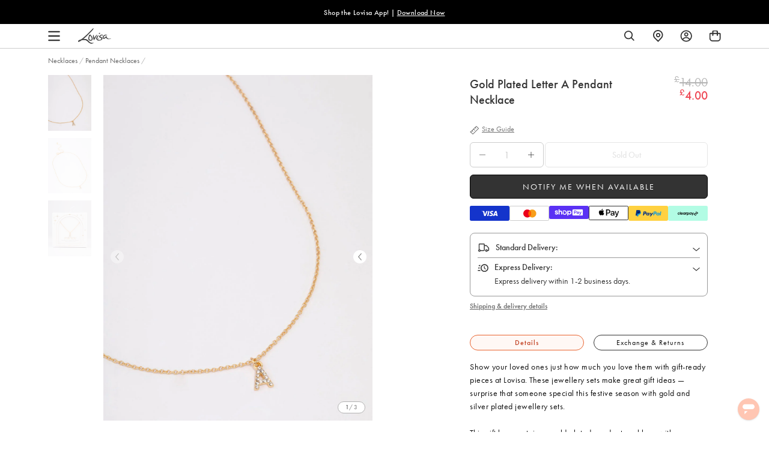

--- FILE ---
content_type: text/html; charset=utf-8
request_url: https://www.lovisa.co.uk/products/mgbx-sg-a-initial-nl?country=GB
body_size: 129242
content:
<!doctype html>
<html class="no-js supports-no-cookies" lang="en">
<head>
	<script id="pandectes-rules">   /* PANDECTES-GDPR: DO NOT MODIFY AUTO GENERATED CODE OF THIS SCRIPT */      window.PandectesSettings = {"store":{"id":15808987190,"plan":"plus","theme":"UK_WaterproofLP_NewAssets_27.01.2026.EDD_Softfix","primaryLocale":"en","adminMode":false,"headless":false,"storefrontRootDomain":"","checkoutRootDomain":"","storefrontAccessToken":""},"tsPublished":1769664575,"declaration":{"showPurpose":false,"showProvider":false,"showDateGenerated":false},"language":{"unpublished":[],"languageMode":"Single","fallbackLanguage":"en","languageDetection":"browser","languagesSupported":[]},"texts":{"managed":{"headerText":{"en":"We respect your privacy"},"consentText":{"en":"By using this site you agree to the use of cookies."},"linkText":{"en":"Learn more"},"imprintText":{"en":"Imprint"},"googleLinkText":{"en":"Google's Privacy Terms"},"allowButtonText":{"en":"Accept"},"denyButtonText":{"en":"Deny"},"dismissButtonText":{"en":"Ok"},"leaveSiteButtonText":{"en":"Leave this site"},"preferencesButtonText":{"en":"Preferences"},"cookiePolicyText":{"en":"Cookie policy"},"preferencesPopupTitleText":{"en":"Manage consent preferences"},"preferencesPopupIntroText":{"en":"When you visit any web site, it may store or retrieve information on your browser, mostly in the form of cookies. This information might be about you, your preferences or your device and is mostly used to make the site work as you expect it to. The information does not usually directly identify you, but it can give you a more personalized web experience."},"preferencesPopupSaveButtonText":{"en":"Save preferences & exit"},"preferencesPopupCloseButtonText":{"en":"Close"},"preferencesPopupAcceptAllButtonText":{"en":"Accept all"},"preferencesPopupRejectAllButtonText":{"en":"Reject all"},"cookiesDetailsText":{"en":"Cookies details"},"preferencesPopupAlwaysAllowedText":{"en":"Always allowed"},"accessSectionParagraphText":{"en":"You have the right to be able to access your personal data at any time. This includes your account information, your order records as well as any GDPR related requests you have made so far. You have the right to request a full report of your data."},"accessSectionTitleText":{"en":"Data Portability"},"accessSectionAccountInfoActionText":{"en":"Personal data"},"accessSectionDownloadReportActionText":{"en":"Request export"},"accessSectionGDPRRequestsActionText":{"en":"Data subject requests"},"accessSectionOrdersRecordsActionText":{"en":"Orders"},"rectificationSectionParagraphText":{"en":"You have the right to request your data to be updated whenever you think it is appropriate."},"rectificationSectionTitleText":{"en":"Data Rectification"},"rectificationCommentPlaceholder":{"en":"Describe what you want to be updated"},"rectificationCommentValidationError":{"en":"Comment is required"},"rectificationSectionEditAccountActionText":{"en":"Request an update"},"erasureSectionTitleText":{"en":"Right to be Forgotten"},"erasureSectionParagraphText":{"en":"Use this option if you want to remove your personal and other data from our store. Keep in mind that this process will delete your account, so you will no longer be able to access or use it anymore."},"erasureSectionRequestDeletionActionText":{"en":"Request personal data deletion"},"consentDate":{"en":"Consent date"},"consentId":{"en":"Consent ID"},"consentSectionChangeConsentActionText":{"en":"Change consent preference"},"consentSectionConsentedText":{"en":"You consented to the cookies policy of this website on"},"consentSectionNoConsentText":{"en":"You have not consented to the cookies policy of this website."},"consentSectionTitleText":{"en":"Your cookie consent"},"consentStatus":{"en":"Consent preference"},"confirmationFailureMessage":{"en":"Your request was not verified. Please try again and if problem persists, contact store owner for assistance"},"confirmationFailureTitle":{"en":"A problem occurred"},"confirmationSuccessMessage":{"en":"We will soon get back to you as to your request."},"confirmationSuccessTitle":{"en":"Your request is verified"},"guestsSupportEmailFailureMessage":{"en":"Your request was not submitted. Please try again and if problem persists, contact store owner for assistance."},"guestsSupportEmailFailureTitle":{"en":"A problem occurred"},"guestsSupportEmailPlaceholder":{"en":"E-mail address"},"guestsSupportEmailSuccessMessage":{"en":"If you are registered as a customer of this store, you will soon receive an email with instructions on how to proceed."},"guestsSupportEmailSuccessTitle":{"en":"Thank you for your request"},"guestsSupportEmailValidationError":{"en":"Email is not valid"},"guestsSupportInfoText":{"en":"Please login with your customer account to further proceed."},"submitButton":{"en":"Submit"},"submittingButton":{"en":"Submitting..."},"cancelButton":{"en":"Cancel"},"declIntroText":{"en":"We use cookies to optimize website functionality, analyze the performance, and provide personalized experience to you. Some cookies are essential to make the website operate and function correctly. Those cookies cannot be disabled. In this window you can manage your preference of cookies."},"declName":{"en":"Name"},"declPurpose":{"en":"Purpose"},"declType":{"en":"Type"},"declRetention":{"en":"Retention"},"declProvider":{"en":"Provider"},"declFirstParty":{"en":"First-party"},"declThirdParty":{"en":"Third-party"},"declSeconds":{"en":"seconds"},"declMinutes":{"en":"minutes"},"declHours":{"en":"hours"},"declWeeks":{"en":"week(s)"},"declDays":{"en":"days"},"declMonths":{"en":"months"},"declYears":{"en":"years"},"declSession":{"en":"Session"},"declDomain":{"en":"Domain"},"declPath":{"en":"Path"}},"categories":{"strictlyNecessaryCookiesTitleText":{"en":"Strictly necessary cookies"},"strictlyNecessaryCookiesDescriptionText":{"en":"These cookies are essential in order to enable you to move around the website and use its features, such as accessing secure areas of the website. Without these cookies services you have asked for, like shopping baskets or e-billing, cannot be provided."},"functionalityCookiesTitleText":{"en":"Functionality cookies"},"functionalityCookiesDescriptionText":{"en":"These cookies allow the website to remember choices you make (such as your user name, language or the region you are in) and provide enhanced, more personal features. For instance, a website may be able to provide you with local weather reports or traffic news by storing in a cookie the region in which you are currently located. These cookies can also be used to remember changes you have made to text size, fonts and other parts of web pages that you can customise. They may also be used to provide services you have asked for such as watching a video or commenting on a blog. The information these cookies collect may be anonymised and they cannot track your browsing activity on other websites."},"performanceCookiesTitleText":{"en":"Performance cookies"},"performanceCookiesDescriptionText":{"en":"These cookies collect information about how visitors use a website, for instance which pages visitors go to most often, and if they get error messages from web pages. These cookies don’t collect information that identifies a visitor. All information these cookies collect is aggregated and therefore anonymous. It is only used to improve how a website works."},"targetingCookiesTitleText":{"en":"Targeting cookies"},"targetingCookiesDescriptionText":{"en":"These cookies are used to deliver adverts more relevant to you and your interests They are also used to limit the number of times you see an advertisement as well as help measure the effectiveness of the advertising campaign. They are usually placed by advertising networks with the website operator’s permission. They remember that you have visited a website and this information is shared with other organisations such as advertisers. Quite often targeting or advertising cookies will be linked to site functionality provided by the other organisation."},"unclassifiedCookiesTitleText":{"en":"Unclassified cookies"},"unclassifiedCookiesDescriptionText":{"en":"Unclassified cookies are cookies that we are in the process of classifying, together with the providers of individual cookies."}},"auto":{}},"library":{"previewMode":false,"fadeInTimeout":0,"defaultBlocked":7,"showLink":true,"showImprintLink":false,"showGoogleLink":false,"enabled":true,"cookie":{"expiryDays":365,"secure":true},"dismissOnScroll":false,"dismissOnWindowClick":false,"dismissOnTimeout":false,"palette":{"popup":{"background":"#000000","backgroundForCalculations":{"a":1,"b":0,"g":0,"r":0},"text":"#FFFFFF"},"button":{"background":"transparent","backgroundForCalculations":{"a":1,"b":255,"g":255,"r":255},"text":"#FFFFFF","textForCalculation":{"a":1,"b":255,"g":255,"r":255},"border":"#FFFFFF"}},"content":{"href":"https://www.lovisa.co.uk/pages/privacy","imprintHref":"/","close":"&#10005;","target":"","logo":""},"window":"<div role=\"dialog\" aria-label=\"{{header}}\" aria-describedby=\"cookieconsent:desc\" id=\"cookie-consent-dialogBox\" class=\"cc-window-wrapper cc-bottom-wrapper\"><div class=\"pd-cookie-banner-window cc-window {{classes}}\">{{children}}</div></div>","compliance":{"opt-both":"<div class=\"cc-compliance cc-highlight\">{{deny}}{{allow}}</div>"},"type":"opt-both","layouts":{"basic":"{{messagelink}}{{compliance}}"},"position":"bottom","theme":"wired","revokable":false,"animateRevokable":false,"revokableReset":false,"revokableLogoUrl":"https://cdn.shopify.com/s/files/1/0158/0898/7190/t/740/assets/pandectes-reopen-logo.png?v=1769659597","revokablePlacement":"bottom-left","revokableMarginHorizontal":15,"revokableMarginVertical":15,"static":false,"autoAttach":true,"hasTransition":true,"blacklistPage":[""],"elements":{"close":"<button aria-label=\"Close\" type=\"button\" class=\"cc-close\">{{close}}</button>","dismiss":"<button type=\"button\" class=\"cc-btn cc-btn-decision cc-dismiss\">{{dismiss}}</button>","allow":"<button type=\"button\" class=\"cc-btn cc-btn-decision cc-allow\">{{allow}}</button>","deny":"<button type=\"button\" class=\"cc-btn cc-btn-decision cc-deny\">{{deny}}</button>","preferences":"<button type=\"button\" class=\"cc-btn cc-settings\" aria-controls=\"pd-cp-preferences\" onclick=\"Pandectes.fn.openPreferences()\">{{preferences}}</button>"}},"geolocation":{"brOnly":false,"caOnly":false,"euOnly":false},"dsr":{"guestsSupport":true,"accessSectionDownloadReportAuto":false},"banner":{"resetTs":1614650169,"extraCss":"        .cc-banner-logo {max-width: 24em!important;}    @media(min-width: 768px) {.cc-window.cc-floating{max-width: 24em!important;width: 24em!important;}}    .cc-message, .pd-cookie-banner-window .cc-header, .cc-logo {text-align: left}    .cc-window-wrapper{z-index: 999999;}    .cc-window{z-index: 999999;font-family: inherit;}    .pd-cookie-banner-window .cc-header{font-family: inherit;}    .pd-cp-ui{font-family: inherit; background-color: #000000;color:#FFFFFF;}    button.pd-cp-btn, a.pd-cp-btn{}    input + .pd-cp-preferences-slider{background-color: rgba(255, 255, 255, 0.3)}    .pd-cp-scrolling-section::-webkit-scrollbar{background-color: rgba(255, 255, 255, 0.3)}    input:checked + .pd-cp-preferences-slider{background-color: rgba(255, 255, 255, 1)}    .pd-cp-scrolling-section::-webkit-scrollbar-thumb {background-color: rgba(255, 255, 255, 1)}    .pd-cp-ui-close{color:#FFFFFF;}    .pd-cp-preferences-slider:before{background-color: #000000}    .pd-cp-title:before {border-color: #FFFFFF!important}    .pd-cp-preferences-slider{background-color:#FFFFFF}    .pd-cp-toggle{color:#FFFFFF!important}    @media(max-width:699px) {.pd-cp-ui-close-top svg {fill: #FFFFFF}}    .pd-cp-toggle:hover,.pd-cp-toggle:visited,.pd-cp-toggle:active{color:#FFFFFF!important}    .pd-cookie-banner-window {}  .cc-window.cc-banner {  padding: 12px 20px !important;  font-size: 14.4px !important;  line-height: 1 !important;}a.cc-btn.cc-btn-decision {  padding: 3px 20px !important;  font-weight: 400 !important;  line-height: 1.4 !important;}a.cc-btn.cc-btn-decision.cc-allow {  border: 1px solid #ffffff !important;  border-radius: 5px !important;}a.cc-btn.cc-btn-decision.cc-deny {  border: none !important;}.pd-container input,.pd-container textarea {  width: 100% !important;  padding: 0.5rem;  margin-bottom: 1rem;}.pd-container ul {  list-style: none !important;  margin-left: 0px !important;}","customJavascript":{},"showPoweredBy":false,"logoHeight":40,"hybridStrict":false,"cookiesBlockedByDefault":"7","isActive":true,"implicitSavePreferences":false,"cookieIcon":false,"blockBots":false,"showCookiesDetails":false,"hasTransition":true,"blockingPage":false,"showOnlyLandingPage":false,"leaveSiteUrl":"https://www.google.com","linkRespectStoreLang":false},"cookies":{"0":[{"name":"_secure_session_id","type":"http","domain":"www.lovisa.com","path":"/","provider":"Shopify","firstParty":false,"retention":"1 year(s)","session":false,"expires":1,"unit":"declYears","purpose":{"en":"Used in connection with navigation through a storefront."}}],"1":[{"name":"secure_customer_sig","type":"http","domain":"www.lovisa.co.uk","path":"/","provider":"Shopify","firstParty":true,"retention":"1 day(s)","session":false,"expires":1,"unit":"declDays","purpose":{"en":"Used in connection with customer login."}},{"name":"_shopify_country","type":"http","domain":"www.lovisa.co.uk","path":"/","provider":"Shopify","firstParty":true,"retention":"1 day(s)","session":false,"expires":1,"unit":"declDays","purpose":{"en":"Cookie is placed by Shopify to store location data."}},{"name":"cart_currency","type":"http","domain":"www.lovisa.co.uk","path":"/","provider":"Shopify","firstParty":true,"retention":"1 day(s)","session":false,"expires":1,"unit":"declDays","purpose":{"en":"Used in connection with shopping cart."}},{"name":"_tracking_consent","type":"http","domain":".lovisa.co.uk","path":"/","provider":"Shopify","firstParty":true,"retention":"1 day(s)","session":false,"expires":1,"unit":"declDays","purpose":{"en":"Tracking preferences."}},{"name":"_shopify_tm","type":"http","domain":".lovisa.co.uk","path":"/","provider":"Shopify","firstParty":true,"retention":"1 day(s)","session":false,"expires":1,"unit":"declDays","purpose":{"en":"Used for managing customer privacy settings."}},{"name":"_shopify_tw","type":"http","domain":".lovisa.co.uk","path":"/","provider":"Shopify","firstParty":true,"retention":"1 day(s)","session":false,"expires":1,"unit":"declDays","purpose":{"en":"Used for managing customer privacy settings."}},{"name":"_shopify_m","type":"http","domain":".lovisa.co.uk","path":"/","provider":"Shopify","firstParty":true,"retention":"1 day(s)","session":false,"expires":1,"unit":"declDays","purpose":{"en":"Used for managing customer privacy settings."}},{"name":"shopify_pay_redirect","type":"http","domain":"www.lovisa.co.uk","path":"/","provider":"Shopify","firstParty":true,"retention":"1 day(s)","session":false,"expires":1,"unit":"declDays","purpose":{"en":"Used in connection with checkout."}},{"name":"secure_customer_sig","type":"http","domain":"www.lovisa.com","path":"/","provider":"Shopify","firstParty":false,"retention":"1 day(s)","session":false,"expires":1,"unit":"declDays","purpose":{"en":"Used in connection with customer login."}},{"name":"_shopify_country","type":"http","domain":"www.lovisa.com","path":"/","provider":"Shopify","firstParty":false,"retention":"1 day(s)","session":false,"expires":1,"unit":"declDays","purpose":{"en":"Cookie is placed by Shopify to store location data."}},{"name":"cart_currency","type":"http","domain":"www.lovisa.com","path":"/","provider":"Shopify","firstParty":false,"retention":"1 day(s)","session":false,"expires":1,"unit":"declDays","purpose":{"en":"Used in connection with shopping cart."}},{"name":"shopify_pay_redirect","type":"http","domain":"www.lovisa.com","path":"/","provider":"Shopify","firstParty":false,"retention":"1 day(s)","session":false,"expires":1,"unit":"declDays","purpose":{"en":"Used in connection with checkout."}},{"name":"Cart","type":"http","domain":"www.lovisa.co.uk","path":"/","provider":"Unknown","firstParty":true,"retention":"1 day(s)","session":false,"expires":1,"unit":"declDays","purpose":{"en":""}},{"name":"Secret","type":"http","domain":"www.lovisa.co.uk","path":"/","provider":"Unknown","firstParty":true,"retention":"1 day(s)","session":false,"expires":1,"unit":"declDays","purpose":{"en":""}},{"name":"Secure_customer_sig","type":"http","domain":"www.lovisa.co.uk","path":"/","provider":"Unknown","firstParty":true,"retention":"1 day(s)","session":false,"expires":1,"unit":"declDays","purpose":{"en":""}},{"name":"_ab","type":"http","domain":"www.lovisa.co.uk","path":"/","provider":"Shopify","firstParty":true,"retention":"1 day(s)","session":false,"expires":1,"unit":"declDays","purpose":{"en":"Used in connection with access to admin."}},{"name":"_pay_session","type":"http","domain":"www.lovisa.co.uk","path":"/","provider":"Unknown","firstParty":true,"retention":"1 day(s)","session":false,"expires":1,"unit":"declDays","purpose":{"en":""}},{"name":"_secure_session_id","type":"http","domain":"www.lovisa.co.uk","path":"/","provider":"Shopify","firstParty":true,"retention":"1 day(s)","session":false,"expires":1,"unit":"declDays","purpose":{"en":"Used in connection with navigation through a storefront."}},{"name":"_storefront_u","type":"http","domain":"www.lovisa.co.uk","path":"/","provider":"Shopify","firstParty":true,"retention":"1 day(s)","session":false,"expires":1,"unit":"declDays","purpose":{"en":"Used to facilitate updating customer account information."}},{"name":"cart","type":"http","domain":"www.lovisa.co.uk","path":"/","provider":"Shopify","firstParty":true,"retention":"1 day(s)","session":false,"expires":1,"unit":"declDays","purpose":{"en":"Used in connection with shopping cart."}},{"name":"cart_sig","type":"http","domain":"www.lovisa.co.uk","path":"/","provider":"Shopify","firstParty":true,"retention":"1 day(s)","session":false,"expires":1,"unit":"declDays","purpose":{"en":"Used in connection with checkout."}},{"name":"cart_ts","type":"http","domain":"www.lovisa.co.uk","path":"/","provider":"Shopify","firstParty":true,"retention":"1 day(s)","session":false,"expires":1,"unit":"declDays","purpose":{"en":"Used in connection with checkout."}},{"name":"checkout","type":"http","domain":"www.lovisa.co.uk","path":"/","provider":"Shopify","firstParty":true,"retention":"1 day(s)","session":false,"expires":1,"unit":"declDays","purpose":{"en":"Used in connection with checkout."}},{"name":"cart_ver","type":"http","domain":"www.lovisa.co.uk","path":"/","provider":"Shopify","firstParty":true,"retention":"1 day(s)","session":false,"expires":1,"unit":"declDays","purpose":{"en":"Used in connection with shopping cart."}},{"name":"checkout_token","type":"http","domain":"www.lovisa.co.uk","path":"/","provider":"Shopify","firstParty":true,"retention":"1 day(s)","session":false,"expires":1,"unit":"declDays","purpose":{"en":"Used in connection with checkout."}},{"name":"cookietest","type":"http","domain":"www.lovisa.co.uk","path":"/","provider":"Unknown","firstParty":true,"retention":"1 day(s)","session":false,"expires":1,"unit":"declDays","purpose":{"en":""}},{"name":"master_device_id","type":"http","domain":"www.lovisa.co.uk","path":"/","provider":"Shopify","firstParty":true,"retention":"1 day(s)","session":false,"expires":1,"unit":"declDays","purpose":{"en":"Used in connection with merchant login."}},{"name":"previous_checkout_token","type":"http","domain":"www.lovisa.co.uk","path":"/","provider":"Unknown","firstParty":true,"retention":"1 day(s)","session":false,"expires":1,"unit":"declDays","purpose":{"en":""}},{"name":"previous_step","type":"http","domain":"www.lovisa.co.uk","path":"/","provider":"Shopify","firstParty":true,"retention":"1 day(s)","session":false,"expires":1,"unit":"declDays","purpose":{"en":"Used in connection with checkout."}},{"name":"remember_me","type":"http","domain":"www.lovisa.co.uk","path":"/","provider":"Shopify","firstParty":true,"retention":"1 day(s)","session":false,"expires":1,"unit":"declDays","purpose":{"en":"Used in connection with checkout."}},{"name":"storefront_digest","type":"http","domain":"www.lovisa.co.uk","path":"/","provider":"Shopify","firstParty":true,"retention":"1 day(s)","session":false,"expires":1,"unit":"declDays","purpose":{"en":"Used in connection with customer login."}},{"name":"tracked_start_checkout","type":"http","domain":"www.lovisa.co.uk","path":"/","provider":"Shopify","firstParty":true,"retention":"1 day(s)","session":false,"expires":1,"unit":"declDays","purpose":{"en":"Used in connection with checkout."}}],"2":[{"name":"_orig_referrer","type":"http","domain":".lovisa.co.uk","path":"/","provider":"Shopify","firstParty":true,"retention":"1 day(s)","session":false,"expires":1,"unit":"declDays","purpose":{"en":"Tracks landing pages."}},{"name":"_landing_page","type":"http","domain":".lovisa.co.uk","path":"/","provider":"Shopify","firstParty":true,"retention":"1 day(s)","session":false,"expires":1,"unit":"declDays","purpose":{"en":"Tracks landing pages."}},{"name":"_shopify_y","type":"http","domain":".lovisa.co.uk","path":"/","provider":"Shopify","firstParty":true,"retention":"1 day(s)","session":false,"expires":1,"unit":"declDays","purpose":{"en":"Shopify analytics."}},{"name":"_shopify_s","type":"http","domain":".lovisa.co.uk","path":"/","provider":"Shopify","firstParty":true,"retention":"1 day(s)","session":false,"expires":1,"unit":"declDays","purpose":{"en":"Shopify analytics."}},{"name":"_shopify_fs","type":"http","domain":".lovisa.co.uk","path":"/","provider":"Shopify","firstParty":true,"retention":"1 day(s)","session":false,"expires":1,"unit":"declDays","purpose":{"en":"Shopify analytics."}},{"name":"_orig_referrer","type":"http","domain":".lovisa.com","path":"/","provider":"Shopify","firstParty":false,"retention":"1 day(s)","session":false,"expires":1,"unit":"declDays","purpose":{"en":"Tracks landing pages."}},{"name":"_landing_page","type":"http","domain":".lovisa.com","path":"/","provider":"Shopify","firstParty":false,"retention":"1 day(s)","session":false,"expires":1,"unit":"declDays","purpose":{"en":"Tracks landing pages."}},{"name":"_shopify_y","type":"http","domain":".lovisa.com","path":"/","provider":"Shopify","firstParty":false,"retention":"1 day(s)","session":false,"expires":1,"unit":"declDays","purpose":{"en":"Shopify analytics."}},{"name":"_shopify_s","type":"http","domain":".lovisa.com","path":"/","provider":"Shopify","firstParty":false,"retention":"1 day(s)","session":false,"expires":1,"unit":"declDays","purpose":{"en":"Shopify analytics."}},{"name":"_shopify_fs","type":"http","domain":".lovisa.com","path":"/","provider":"Shopify","firstParty":false,"retention":"1 day(s)","session":false,"expires":1,"unit":"declDays","purpose":{"en":"Shopify analytics."}},{"name":"_shopify_sa_t","type":"http","domain":".lovisa.co.uk","path":"/","provider":"Shopify","firstParty":true,"retention":"1 day(s)","session":false,"expires":1,"unit":"declDays","purpose":{"en":"Shopify analytics relating to marketing & referrals."}},{"name":"_shopify_sa_p","type":"http","domain":".lovisa.co.uk","path":"/","provider":"Shopify","firstParty":true,"retention":"1 day(s)","session":false,"expires":1,"unit":"declDays","purpose":{"en":"Shopify analytics relating to marketing & referrals."}},{"name":"_shopify_sa_t","type":"http","domain":".lovisa.com","path":"/","provider":"Shopify","firstParty":false,"retention":"1 day(s)","session":false,"expires":1,"unit":"declDays","purpose":{"en":"Shopify analytics relating to marketing & referrals."}},{"name":"_shopify_sa_p","type":"http","domain":".lovisa.com","path":"/","provider":"Shopify","firstParty":false,"retention":"1 day(s)","session":false,"expires":1,"unit":"declDays","purpose":{"en":"Shopify analytics relating to marketing & referrals."}},{"name":"_ga","type":"http","domain":".lovisa.com","path":"/","provider":"Google","firstParty":false,"retention":"1 day(s)","session":false,"expires":1,"unit":"declDays","purpose":{"en":"Cookie is set by Google Analytics with unknown functionality"}},{"name":"_gid","type":"http","domain":".lovisa.com","path":"/","provider":"Google","firstParty":false,"retention":"1 day(s)","session":false,"expires":1,"unit":"declDays","purpose":{"en":"Cookie is placed by Google Analytics to count and track pageviews."}},{"name":"_gat","type":"http","domain":".lovisa.com","path":"/","provider":"Google","firstParty":false,"retention":"1 day(s)","session":false,"expires":1,"unit":"declDays","purpose":{"en":"Cookie is placed by Google Analytics to filter requests from bots."}},{"name":"AWSALBCORS","type":"http","domain":"widget-mediator.zopim.com","path":"/","provider":"Amazon","firstParty":false,"retention":"1 day(s)","session":false,"expires":1,"unit":"declDays","purpose":{"en":"Used as a second stickiness cookie by Amazon that has additionally the SameSite attribute."}},{"name":"_gat","type":"http","domain":".lovisa.co.uk","path":"/","provider":"Google","firstParty":false,"retention":"1 year(s)","session":false,"expires":1,"unit":"declYears","purpose":{"en":"Cookie is placed by Google Analytics to filter requests from bots."}},{"name":"_gid","type":"http","domain":".lovisa.co.uk","path":"/","provider":"Google","firstParty":false,"retention":"1 year(s)","session":false,"expires":1,"unit":"declYears","purpose":{"en":"Cookie is placed by Google Analytics to count and track pageviews."}},{"name":"_ga","type":"http","domain":".lovisa.co.uk","path":"/","provider":"Google","firstParty":false,"retention":"1 year(s)","session":false,"expires":1,"unit":"declYears","purpose":{"en":"Cookie is set by Google Analytics with unknown functionality"}}],"4":[{"name":"_y","type":"http","domain":".lovisa.co.uk","path":"/","provider":"Shopify","firstParty":true,"retention":"1 day(s)","session":false,"expires":1,"unit":"declDays","purpose":{"en":"Shopify analytics."}},{"name":"_s","type":"http","domain":".lovisa.co.uk","path":"/","provider":"Shopify","firstParty":true,"retention":"1 day(s)","session":false,"expires":1,"unit":"declDays","purpose":{"en":"Shopify analytics."}},{"name":"_y","type":"http","domain":".lovisa.com","path":"/","provider":"Shopify","firstParty":false,"retention":"1 day(s)","session":false,"expires":1,"unit":"declDays","purpose":{"en":"Shopify analytics."}},{"name":"_s","type":"http","domain":".lovisa.com","path":"/","provider":"Shopify","firstParty":false,"retention":"1 day(s)","session":false,"expires":1,"unit":"declDays","purpose":{"en":"Shopify analytics."}},{"name":"__kla_id","type":"http","domain":"www.lovisa.com","path":"/","provider":"Klaviyo","firstParty":false,"retention":"1 day(s)","session":false,"expires":1,"unit":"declDays","purpose":{"en":"Tracks when someone clicks through a Klaviyo email to your website"}},{"name":"_fbp","type":"http","domain":".lovisa.com","path":"/","provider":"Facebook","firstParty":false,"retention":"1 day(s)","session":false,"expires":1,"unit":"declDays","purpose":{"en":"Cookie is placed by Facebook to track visits across websites."}},{"name":"fr","type":"http","domain":".facebook.com","path":"/","provider":"Facebook","firstParty":false,"retention":"1 day(s)","session":false,"expires":1,"unit":"declDays","purpose":{"en":"Is used to deliver, measure and improve the relevancy of ads"}},{"name":"test_cookie","type":"http","domain":".doubleclick.net","path":"/","provider":"Google","firstParty":false,"retention":"1 day(s)","session":false,"expires":1,"unit":"declDays","purpose":{"en":"To measure the visitors’ actions after they click through from an advert. Expires after each visit."}},{"name":"KL_FORMS_MODAL","type":"http","domain":"www.lovisa.com","path":"/","provider":"Klaviyo","firstParty":false,"retention":"1 day(s)","session":false,"expires":1,"unit":"declDays","purpose":{"en":"Tracks when someone subscribes (opts in) to a form"}},{"name":"_shopify_d\t","type":"http","domain":"www.lovisa.co.uk","path":"/","provider":"Unknown","firstParty":true,"retention":"1 day(s)","session":false,"expires":1,"unit":"declDays","purpose":{"en":""}},{"name":"_gcl_au","type":"http","domain":".lovisa.com","path":"/","provider":"Google","firstParty":false,"retention":"1 year(s)","session":false,"expires":1,"unit":"declYears","purpose":{"en":"Cookie is placed by Google Tag Manager to track conversions."}},{"name":"_fbp","type":"http","domain":".lovisa.co.uk","path":"/","provider":"Facebook","firstParty":false,"retention":"1 year(s)","session":false,"expires":1,"unit":"declYears","purpose":{"en":"Cookie is placed by Facebook to track visits across websites."}},{"name":"_gcl_au","type":"http","domain":".lovisa.co.uk","path":"/","provider":"Google","firstParty":false,"retention":"1 year(s)","session":false,"expires":1,"unit":"declYears","purpose":{"en":"Cookie is placed by Google Tag Manager to track conversions."}}],"8":[{"name":"currency","type":"http","domain":".www.lovisa.co.uk","path":"/","provider":"Unknown","firstParty":true,"retention":"1 day(s)","session":false,"expires":1,"unit":"declDays","purpose":{"en":""}},{"name":"wishlist_id","type":"http","domain":"www.lovisa.com","path":"/","provider":"Unknown","firstParty":false,"retention":"1 day(s)","session":false,"expires":1,"unit":"declDays","purpose":{"en":""}},{"name":"bookmarkeditems","type":"http","domain":"www.lovisa.com","path":"/","provider":"Unknown","firstParty":false,"retention":"1 day(s)","session":false,"expires":1,"unit":"declDays","purpose":{"en":""}},{"name":"wishlist_customer_id","type":"http","domain":"www.lovisa.com","path":"/","provider":"Unknown","firstParty":false,"retention":"1 day(s)","session":false,"expires":1,"unit":"declDays","purpose":{"en":""}},{"name":"__zlcmid","type":"http","domain":".lovisa.com","path":"/","provider":"Unknown","firstParty":false,"retention":"1 day(s)","session":false,"expires":1,"unit":"declDays","purpose":{"en":""}},{"name":"localization","type":"http","domain":"www.lovisa.com","path":"/","provider":"Unknown","firstParty":false,"retention":"1 year(s)","session":false,"expires":1,"unit":"declYears","purpose":{"en":""}},{"name":"localization","type":"http","domain":"www.lovisa.co.uk","path":"/","provider":"Unknown","firstParty":true,"retention":"1 year(s)","session":false,"expires":1,"unit":"declYears","purpose":{"en":""}}]},"blocker":{"isActive":true,"googleConsentMode":{"id":"","analyticsId":"","isActive":true,"adStorageCategory":4,"analyticsStorageCategory":2,"personalizationStorageCategory":1,"functionalityStorageCategory":1,"customEvent":true,"securityStorageCategory":0,"redactData":true,"urlPassthrough":false},"facebookPixel":{"id":"","isActive":false,"ldu":false},"microsoft":{},"rakuten":{"isActive":false,"cmp":false,"ccpa":false},"clarity":{},"defaultBlocked":7,"patterns":{"whiteList":[],"blackList":{"1":[],"2":[],"4":[],"8":[]},"iframesWhiteList":[],"iframesBlackList":{"1":[],"2":[],"4":[],"8":[]},"beaconsWhiteList":[],"beaconsBlackList":{"1":[],"2":[],"4":[],"8":[]}}}}      !function(){"use strict";window.PandectesRules=window.PandectesRules||{},window.PandectesRules.manualBlacklist={1:[],2:[],4:[]},window.PandectesRules.blacklistedIFrames={1:[],2:[],4:[]},window.PandectesRules.blacklistedCss={1:[],2:[],4:[]},window.PandectesRules.blacklistedBeacons={1:[],2:[],4:[]};const e="javascript/blocked",t=["US-CA","US-VA","US-CT","US-UT","US-CO","US-MT","US-TX","US-OR","US-IA","US-NE","US-NH","US-DE","US-NJ","US-TN","US-MN","US-RI","US-IN","US-KY"],n=["AT","BE","BG","HR","CY","CZ","DK","EE","FI","FR","DE","GR","HU","IE","IT","LV","LT","LU","MT","NL","PL","PT","RO","SK","SI","ES","SE","GB","LI","NO","IS"];function a(e){return new RegExp(e.replace(/[/\\.+?$()]/g,"\\$&").replace("*","(.*)"))}const o=(e,t="log")=>{new URLSearchParams(window.location.search).get("log")&&console[t](`PandectesRules: ${e}`)};function s(e){const t=document.createElement("script");t.async=!0,t.src=e,document.head.appendChild(t)}const r=window.PandectesRulesSettings||window.PandectesSettings,i=function(){if(void 0!==window.dataLayer&&Array.isArray(window.dataLayer)){if(window.dataLayer.some((e=>"pandectes_full_scan"===e.event)))return!0}return!1}(),c=((e="_pandectes_gdpr")=>{const t=("; "+document.cookie).split("; "+e+"=");let n;if(t.length<2)n={};else{const e=t.pop().split(";");n=window.atob(e.shift())}const a=(e=>{try{return JSON.parse(e)}catch(e){return!1}})(n);return!1!==a?a:n})(),{banner:{isActive:d},blocker:{defaultBlocked:l,patterns:u}}=r,g=c&&null!==c.preferences&&void 0!==c.preferences?c.preferences:null,p=i?0:d?null===g?l:g:0,f={1:!(1&p),2:!(2&p),4:!(4&p)},{blackList:h,whiteList:w,iframesBlackList:y,iframesWhiteList:m,beaconsBlackList:b,beaconsWhiteList:_}=u,k={blackList:[],whiteList:[],iframesBlackList:{1:[],2:[],4:[],8:[]},iframesWhiteList:[],beaconsBlackList:{1:[],2:[],4:[],8:[]},beaconsWhiteList:[]};[1,2,4].map((e=>{f[e]||(k.blackList.push(...h[e].length?h[e].map(a):[]),k.iframesBlackList[e]=y[e].length?y[e].map(a):[],k.beaconsBlackList[e]=b[e].length?b[e].map(a):[])})),k.whiteList=w.length?w.map(a):[],k.iframesWhiteList=m.length?m.map(a):[],k.beaconsWhiteList=_.length?_.map(a):[];const v={scripts:[],iframes:{1:[],2:[],4:[]},beacons:{1:[],2:[],4:[]},css:{1:[],2:[],4:[]}},S=(t,n)=>t&&(!n||n!==e)&&(!k.blackList||k.blackList.some((e=>e.test(t))))&&(!k.whiteList||k.whiteList.every((e=>!e.test(t)))),L=(e,t)=>{const n=k.iframesBlackList[t],a=k.iframesWhiteList;return e&&(!n||n.some((t=>t.test(e))))&&(!a||a.every((t=>!t.test(e))))},C=(e,t)=>{const n=k.beaconsBlackList[t],a=k.beaconsWhiteList;return e&&(!n||n.some((t=>t.test(e))))&&(!a||a.every((t=>!t.test(e))))},A=new MutationObserver((e=>{for(let t=0;t<e.length;t++){const{addedNodes:n}=e[t];for(let e=0;e<n.length;e++){const t=n[e],a=t.dataset&&t.dataset.cookiecategory;if(1===t.nodeType&&"LINK"===t.tagName){const e=t.dataset&&t.dataset.href;if(e&&a)switch(a){case"functionality":case"C0001":v.css[1].push(e);break;case"performance":case"C0002":v.css[2].push(e);break;case"targeting":case"C0003":v.css[4].push(e)}}}}}));var P=new MutationObserver((t=>{for(let n=0;n<t.length;n++){const{addedNodes:a}=t[n];for(let t=0;t<a.length;t++){const n=a[t],s=n.src||n.dataset&&n.dataset.src,r=n.dataset&&n.dataset.cookiecategory;if(1===n.nodeType&&"IFRAME"===n.tagName){if(s){let e=!1;L(s,1)||"functionality"===r||"C0001"===r?(e=!0,v.iframes[1].push(s)):L(s,2)||"performance"===r||"C0002"===r?(e=!0,v.iframes[2].push(s)):(L(s,4)||"targeting"===r||"C0003"===r)&&(e=!0,v.iframes[4].push(s)),e&&(n.removeAttribute("src"),n.setAttribute("data-src",s))}}else if(1===n.nodeType&&"IMG"===n.tagName){if(s){let e=!1;C(s,1)?(e=!0,v.beacons[1].push(s)):C(s,2)?(e=!0,v.beacons[2].push(s)):C(s,4)&&(e=!0,v.beacons[4].push(s)),e&&(n.removeAttribute("src"),n.setAttribute("data-src",s))}}else if(1===n.nodeType&&"SCRIPT"===n.tagName){const t=n.type;let a=!1;if(S(s,t)?(o(`rule blocked: ${s}`),a=!0):s&&r?o(`manually blocked @ ${r}: ${s}`):r&&o(`manually blocked @ ${r}: inline code`),a){v.scripts.push([n,t]),n.type=e;const a=function(t){n.getAttribute("type")===e&&t.preventDefault(),n.removeEventListener("beforescriptexecute",a)};n.addEventListener("beforescriptexecute",a),n.parentElement&&n.parentElement.removeChild(n)}}}}}));const $=document.createElement,E={src:Object.getOwnPropertyDescriptor(HTMLScriptElement.prototype,"src"),type:Object.getOwnPropertyDescriptor(HTMLScriptElement.prototype,"type")};window.PandectesRules.unblockCss=e=>{const t=v.css[e]||[];t.length&&o(`Unblocking CSS for ${e}`),t.forEach((e=>{const t=document.querySelector(`link[data-href^="${e}"]`);t.removeAttribute("data-href"),t.href=e})),v.css[e]=[]},window.PandectesRules.unblockIFrames=e=>{const t=v.iframes[e]||[];t.length&&o(`Unblocking IFrames for ${e}`),k.iframesBlackList[e]=[],t.forEach((e=>{const t=document.querySelector(`iframe[data-src^="${e}"]`);t.removeAttribute("data-src"),t.src=e})),v.iframes[e]=[]},window.PandectesRules.unblockBeacons=e=>{const t=v.beacons[e]||[];t.length&&o(`Unblocking Beacons for ${e}`),k.beaconsBlackList[e]=[],t.forEach((e=>{const t=document.querySelector(`img[data-src^="${e}"]`);t.removeAttribute("data-src"),t.src=e})),v.beacons[e]=[]},window.PandectesRules.unblockInlineScripts=function(e){const t=1===e?"functionality":2===e?"performance":"targeting",n=document.querySelectorAll(`script[type="javascript/blocked"][data-cookiecategory="${t}"]`);o(`unblockInlineScripts: ${n.length} in ${t}`),n.forEach((function(e){const t=document.createElement("script");t.type="text/javascript",e.hasAttribute("src")?t.src=e.getAttribute("src"):t.textContent=e.textContent,document.head.appendChild(t),e.parentNode.removeChild(e)}))},window.PandectesRules.unblockInlineCss=function(e){const t=1===e?"functionality":2===e?"performance":"targeting",n=document.querySelectorAll(`link[data-cookiecategory="${t}"]`);o(`unblockInlineCss: ${n.length} in ${t}`),n.forEach((function(e){e.href=e.getAttribute("data-href")}))},window.PandectesRules.unblock=function(e){e.length<1?(k.blackList=[],k.whiteList=[],k.iframesBlackList=[],k.iframesWhiteList=[]):(k.blackList&&(k.blackList=k.blackList.filter((t=>e.every((e=>"string"==typeof e?!t.test(e):e instanceof RegExp?t.toString()!==e.toString():void 0))))),k.whiteList&&(k.whiteList=[...k.whiteList,...e.map((e=>{if("string"==typeof e){const t=".*"+a(e)+".*";if(k.whiteList.every((e=>e.toString()!==t.toString())))return new RegExp(t)}else if(e instanceof RegExp&&k.whiteList.every((t=>t.toString()!==e.toString())))return e;return null})).filter(Boolean)]));let t=0;[...v.scripts].forEach((([e,n],a)=>{if(function(e){const t=e.getAttribute("src");return k.blackList&&k.blackList.every((e=>!e.test(t)))||k.whiteList&&k.whiteList.some((e=>e.test(t)))}(e)){const o=document.createElement("script");for(let t=0;t<e.attributes.length;t++){let n=e.attributes[t];"src"!==n.name&&"type"!==n.name&&o.setAttribute(n.name,e.attributes[t].value)}o.setAttribute("src",e.src),o.setAttribute("type",n||"application/javascript"),document.head.appendChild(o),v.scripts.splice(a-t,1),t++}})),0==k.blackList.length&&0===k.iframesBlackList[1].length&&0===k.iframesBlackList[2].length&&0===k.iframesBlackList[4].length&&0===k.beaconsBlackList[1].length&&0===k.beaconsBlackList[2].length&&0===k.beaconsBlackList[4].length&&(o("Disconnecting observers"),P.disconnect(),A.disconnect())};const{store:{adminMode:T,headless:B,storefrontRootDomain:R,checkoutRootDomain:I,storefrontAccessToken:O},banner:{isActive:U},blocker:N}=r,{defaultBlocked:D}=N;U&&function(e){if(window.Shopify&&window.Shopify.customerPrivacy)return void e();let t=null;window.Shopify&&window.Shopify.loadFeatures&&window.Shopify.trackingConsent?e():t=setInterval((()=>{window.Shopify&&window.Shopify.loadFeatures&&(clearInterval(t),window.Shopify.loadFeatures([{name:"consent-tracking-api",version:"0.1"}],(t=>{t?o("Shopify.customerPrivacy API - failed to load"):(o(`shouldShowBanner() -> ${window.Shopify.trackingConsent.shouldShowBanner()} | saleOfDataRegion() -> ${window.Shopify.trackingConsent.saleOfDataRegion()}`),e())})))}),10)}((()=>{!function(){const e=window.Shopify.trackingConsent;if(!1!==e.shouldShowBanner()||null!==g||7!==D)try{const t=T&&!(window.Shopify&&window.Shopify.AdminBarInjector);let n={preferences:!(1&p)||i||t,analytics:!(2&p)||i||t,marketing:!(4&p)||i||t};B&&(n.headlessStorefront=!0,n.storefrontRootDomain=R?.length?R:window.location.hostname,n.checkoutRootDomain=I?.length?I:`checkout.${window.location.hostname}`,n.storefrontAccessToken=O?.length?O:""),e.firstPartyMarketingAllowed()===n.marketing&&e.analyticsProcessingAllowed()===n.analytics&&e.preferencesProcessingAllowed()===n.preferences||e.setTrackingConsent(n,(function(e){e&&e.error?o("Shopify.customerPrivacy API - failed to setTrackingConsent"):o(`setTrackingConsent(${JSON.stringify(n)})`)}))}catch(e){o("Shopify.customerPrivacy API - exception")}}(),function(){if(B){const e=window.Shopify.trackingConsent,t=e.currentVisitorConsent();if(navigator.globalPrivacyControl&&""===t.sale_of_data){const t={sale_of_data:!1,headlessStorefront:!0};t.storefrontRootDomain=R?.length?R:window.location.hostname,t.checkoutRootDomain=I?.length?I:`checkout.${window.location.hostname}`,t.storefrontAccessToken=O?.length?O:"",e.setTrackingConsent(t,(function(e){e&&e.error?o(`Shopify.customerPrivacy API - failed to setTrackingConsent({${JSON.stringify(t)})`):o(`setTrackingConsent(${JSON.stringify(t)})`)}))}}}()}));const j="[Pandectes :: Google Consent Mode debug]:";function M(...e){const t=e[0],n=e[1],a=e[2];if("consent"!==t)return"config"===t?"config":void 0;const{ad_storage:o,ad_user_data:s,ad_personalization:r,functionality_storage:i,analytics_storage:c,personalization_storage:d,security_storage:l}=a,u={Command:t,Mode:n,ad_storage:o,ad_user_data:s,ad_personalization:r,functionality_storage:i,analytics_storage:c,personalization_storage:d,security_storage:l};return console.table(u),"default"===n&&("denied"===o&&"denied"===s&&"denied"===r&&"denied"===i&&"denied"===c&&"denied"===d||console.warn(`${j} all types in a "default" command should be set to "denied" except for security_storage that should be set to "granted"`)),n}let z=!1,x=!1;function q(e){e&&("default"===e?(z=!0,x&&console.warn(`${j} "default" command was sent but there was already an "update" command before it.`)):"update"===e?(x=!0,z||console.warn(`${j} "update" command was sent but there was no "default" command before it.`)):"config"===e&&(z||console.warn(`${j} a tag read consent state before a "default" command was sent.`)))}const{banner:{isActive:F,hybridStrict:W},geolocation:{caOnly:H=!1,euOnly:G=!1,brOnly:J=!1,jpOnly:K=!1,thOnly:V=!1,chOnly:Z=!1,zaOnly:Y=!1,canadaOnly:X=!1,globalVisibility:Q=!0},blocker:{defaultBlocked:ee=7,googleConsentMode:{isActive:te,onlyGtm:ne=!1,id:ae="",analyticsId:oe="",adwordsId:se="",redactData:re,urlPassthrough:ie,adStorageCategory:ce,analyticsStorageCategory:de,functionalityStorageCategory:le,personalizationStorageCategory:ue,securityStorageCategory:ge,dataLayerProperty:pe="dataLayer",waitForUpdate:fe=0,useNativeChannel:he=!1,debugMode:we=!1}}}=r;function ye(){window[pe].push(arguments)}window[pe]=window[pe]||[];const me={hasInitialized:!1,useNativeChannel:!1,ads_data_redaction:!1,url_passthrough:!1,data_layer_property:"dataLayer",storage:{ad_storage:"granted",ad_user_data:"granted",ad_personalization:"granted",analytics_storage:"granted",functionality_storage:"granted",personalization_storage:"granted",security_storage:"granted"}};if(F&&te)if(we&&(be=pe||"dataLayer",window[be].forEach((e=>{q(M(...e))})),window[be].push=function(...e){return q(M(...e[0])),Array.prototype.push.apply(this,e)}),ne){const e="https://www.googletagmanager.com";if(ae.length){const t=ae.split(",");window[me.data_layer_property].push({"gtm.start":(new Date).getTime(),event:"gtm.js"});for(let n=0;n<t.length;n++){const a="dataLayer"!==me.data_layer_property?`&l=${me.data_layer_property}`:"";s(`${e}/gtm.js?id=${t[n].trim()}${a}`)}}}else{const e=0===(ee&ce)?"granted":"denied",a=0===(ee&de)?"granted":"denied",o=0===(ee&le)?"granted":"denied",r=0===(ee&ue)?"granted":"denied",i=0===(ee&ge)?"granted":"denied";me.hasInitialized=!0,me.useNativeChannel=he,me.url_passthrough=ie,me.ads_data_redaction="denied"===e&&re,me.storage.ad_storage=e,me.storage.ad_user_data=e,me.storage.ad_personalization=e,me.storage.analytics_storage=a,me.storage.functionality_storage=o,me.storage.personalization_storage=r,me.storage.security_storage=i,me.data_layer_property=pe||"dataLayer",ye("set","developer_id.dMTZkMj",!0),me.ads_data_redaction&&ye("set","ads_data_redaction",me.ads_data_redaction),me.url_passthrough&&ye("set","url_passthrough",me.url_passthrough),function(){const e=p!==ee?{wait_for_update:fe||500}:fe?{wait_for_update:fe}:{};Q&&!W?ye("consent","default",{...me.storage,...e}):(ye("consent","default",{...me.storage,...e,region:[...G||W?n:[],...H&&!W?t:[],...J&&!W?["BR"]:[],...K&&!W?["JP"]:[],...!1===X||W?[]:["CA"],...V&&!W?["TH"]:[],...Z&&!W?["CH"]:[],...Y&&!W?["ZA"]:[]]}),ye("consent","default",{ad_storage:"granted",ad_user_data:"granted",ad_personalization:"granted",analytics_storage:"granted",functionality_storage:"granted",personalization_storage:"granted",security_storage:"granted",...e}));if(null!==g){const e=0===(p&ce)?"granted":"denied",t=0===(p&de)?"granted":"denied",n=0===(p&le)?"granted":"denied",a=0===(p&ue)?"granted":"denied",o=0===(p&ge)?"granted":"denied";me.storage.ad_storage=e,me.storage.ad_user_data=e,me.storage.ad_personalization=e,me.storage.analytics_storage=t,me.storage.functionality_storage=n,me.storage.personalization_storage=a,me.storage.security_storage=o,ye("consent","update",me.storage)}ye("js",new Date);const a="https://www.googletagmanager.com";if(ae.length){const e=ae.split(",");window[me.data_layer_property].push({"gtm.start":(new Date).getTime(),event:"gtm.js"});for(let t=0;t<e.length;t++){const n="dataLayer"!==me.data_layer_property?`&l=${me.data_layer_property}`:"";s(`${a}/gtm.js?id=${e[t].trim()}${n}`)}}if(oe.length){const e=oe.split(",");for(let t=0;t<e.length;t++){const n=e[t].trim();n.length&&(s(`${a}/gtag/js?id=${n}`),ye("config",n,{send_page_view:!1}))}}if(se.length){const e=se.split(",");for(let t=0;t<e.length;t++){const n=e[t].trim();n.length&&(s(`${a}/gtag/js?id=${n}`),ye("config",n,{allow_enhanced_conversions:!0}))}}}()}var be;const{blocker:{klaviyoIsActive:_e,googleConsentMode:{adStorageCategory:ke}}}=r;_e&&window.addEventListener("PandectesEvent_OnConsent",(function(e){const{preferences:t}=e.detail;if(null!=t){const e=0===(t&ke)?"granted":"denied";(function(e,t,n=100,a=5e3){const o=e===window&&t.startsWith("window.")?t.substring(7):t;return new Promise(((s,r)=>{let i=null;const c=()=>{i&&clearTimeout(i)};(()=>{const d=Date.now(),l=()=>{const u=function(e,t){return t?null!=e?t.split(".").reduce(((e,t)=>{if(null!=e)return e[t]}),e):void 0:e}(e,o);return null!=u?(c(),s(u)):Date.now()-d>=a?(c(),r(new Error(`Property path "${t}" not found within ${a}ms.`))):void(i=setTimeout(l,n))};l()})()}))})(window,"klaviyo").then((t=>{t.isIdentified().then((n=>{n&&t.push(["identify",{ad_personalization:e,ad_user_data:e}])}))})).catch((()=>{console.warn("Klaviyo object not found on window")}))}}));const{banner:{revokableTrigger:ve}}=r;ve&&(window.onload=async()=>{for await(let e of((e,t=1e3,n=1e4)=>{const a=new WeakMap;return{async*[Symbol.asyncIterator](){const o=Date.now();for(;Date.now()-o<n;){const n=document.querySelectorAll(e);for(const e of n)a.has(e)||(a.set(e,!0),yield e);await new Promise((e=>setTimeout(e,t)))}}}})('a[href*="#reopenBanner"]'))e.onclick=e=>{e.preventDefault(),window.Pandectes.fn.revokeConsent()}});const{banner:{isActive:Se},blocker:{defaultBlocked:Le=7,microsoft:{isActive:Ce,uetTags:Ae,dataLayerProperty:Pe="uetq"}={isActive:!1,uetTags:"",dataLayerProperty:"uetq"},clarity:{isActive:$e,id:Ee}={isActive:!1,id:""}}}=r,Te={hasInitialized:!1,data_layer_property:"uetq",storage:{ad_storage:"granted"}};if(Se&&Ce){if(function(e,t,n){const a=new Date;a.setTime(a.getTime()+24*n*60*60*1e3);const o="expires="+a.toUTCString();document.cookie=`${e}=${t}; ${o}; path=/; secure; samesite=strict`}("_uetmsdns","0",365),Ae.length){const e=Ae.split(",");for(let t=0;t<e.length;t++)e[t].trim().length&&je(e[t])}const e=4&Le?"denied":"granted";if(Te.hasInitialized=!0,Te.storage.ad_storage=e,window[Pe]=window[Pe]||[],window[Pe].push("consent","default",Te.storage),null!==g){const e=4&p?"denied":"granted";Te.storage.ad_storage=e,window[Pe].push("consent","update",Te.storage)}window.addEventListener("PandectesEvent_OnConsent",(e=>{["new","revoke"].includes(e.detail?.consentType)&&(4&e.detail?.preferences?window[Pe].push("consent","update",{ad_storage:"denied"}):window[Pe].push("consent","update",{ad_storage:"granted"}))}))}var Be,Re,Ie,Oe,Ue,Ne,De;function je(e){const t=document.createElement("script");t.type="text/javascript",t.async=!0,t.src="//bat.bing.com/bat.js",t.onload=function(){const t={ti:e,cookieFlags:"SameSite=None;Secure"};t.q=window[Pe],window[Pe]=new UET(t),window[Pe].push("pageLoad")},document.head.appendChild(t)}$e&&Se&&(Ee.length&&(Be=window,Re=document,Oe="script",Ue=Ee,Be[Ie="clarity"]=Be[Ie]||function(){(Be[Ie].q=Be[Ie].q||[]).push(arguments)},(Ne=Re.createElement(Oe)).async=1,Ne.src="https://www.clarity.ms/tag/"+Ue,(De=Re.getElementsByTagName(Oe)[0]).parentNode.insertBefore(Ne,De)),window.addEventListener("PandectesEvent_OnConsent",(e=>{["new","revoke"].includes(e.detail?.consentType)&&"function"==typeof window.clarity&&(2&e.detail?.preferences?window.clarity("consent",!1):window.clarity("consent"))}))),window.PandectesRules.gcm=me;const{banner:{isActive:Me},blocker:{isActive:ze}}=r;o(`Prefs: ${p} | Banner: ${Me?"on":"off"} | Blocker: ${ze?"on":"off"}`);const xe=null===g&&/\/checkouts\//.test(window.location.pathname);0!==p&&!1===i&&ze&&!xe&&(o("Blocker will execute"),document.createElement=function(...t){if("script"!==t[0].toLowerCase())return $.bind?$.bind(document)(...t):$;const n=$.bind(document)(...t);try{Object.defineProperties(n,{src:{...E.src,set(t){S(t,n.type)&&E.type.set.call(this,e),E.src.set.call(this,t)}},type:{...E.type,get(){const t=E.type.get.call(this);return t===e||S(this.src,t)?null:t},set(t){const a=S(n.src,n.type)?e:t;E.type.set.call(this,a)}}}),n.setAttribute=function(t,a){if("type"===t){const t=S(n.src,n.type)?e:a;E.type.set.call(n,t)}else"src"===t?(S(a,n.type)&&E.type.set.call(n,e),E.src.set.call(n,a)):HTMLScriptElement.prototype.setAttribute.call(n,t,a)}}catch(e){console.warn("PandectesRules: unable to prevent script execution for script src ",n.src,".\n",'A likely cause would be because you are using a third-party browser extension that monkey patches the "document.createElement" function.')}return n},P.observe(document.documentElement,{childList:!0,subtree:!0}),A.observe(document.documentElement,{childList:!0,subtree:!0}))}();
</script>
	
  <meta charset="utf-8">
  <meta http-equiv="X-UA-Compatible" content="IE=edge">
  <meta name="viewport" content="width=device-width, initial-scale=1.0">
  <meta name="theme-color" content="#111111">
  <meta name="referrer" content="no-referrer-when-downgrade">


  <script>
    window.dataLayer = window.dataLayer || [];
    function gtag() { dataLayer.push(arguments); }
    
      gtag('consent', 'default', {
        'ad_personalization': 'denied',
        'ad_storage': 'denied',
        'ad_user_data': 'denied',
        'analytics_storage': 'denied',
        'functionality_storage': 'denied',
        'personalization_storage': 'denied',
        'security_storage': 'granted',
        'wait_for_update': 500
      });
    
    gtag('set', 'ads_data_redaction', true);
    gtag('set', 'url_passthrough', false);
    window.pushEvent = function(event, clear) {
      
      if (window.Shopify && window.Shopify.analytics) {
        window.Shopify.analytics.publish('theme_' + event.event, event);
      }
    }
    window.pushEvent({
      
region_selector_state: {
        currency: 'GBP',
      },
      meta_page: {
        content_group: 'product'
      },
    });
    document.addEventListener('visitorConsentCollected', (event) => {
      if (event.detail.preferencesAllowed) window.dispatchEvent(new CustomEvent('analytics:preferencesProcessingAllowed'));
      if (event.detail.analyticsAllowed) window.dispatchEvent(new CustomEvent('analytics:analyticsProcessingAllowed'));
      if (event.detail.marketingAllowed) window.dispatchEvent(new CustomEvent('analytics:marketingAllowed'));
      if (event.detail.saleOfDataAllowed) window.dispatchEvent(new CustomEvent('analytics:saleOfDataAllowed'));
    });
  </script>




<link rel="preconnect" href="https://cdn.shopify.com" crossorigin>
      <link rel="dns-prefetch" href="https://cdn.shopify.com"><link rel="preconnect" href="https://smarteucookiebanner.upsell-apps.com" crossorigin>
      <link rel="dns-prefetch" href="https://smarteucookiebanner.upsell-apps.com"><link rel="preconnect" href="https://www.dwin1.com" crossorigin>
      <link rel="dns-prefetch" href="https://www.dwin1.com"><link rel="preconnect" href="https://js.maxmind.com" crossorigin>
      <link rel="dns-prefetch" href="https://js.maxmind.com"><link rel="preconnect" href="https://foursixty.com" crossorigin>
      <link rel="dns-prefetch" href="https://foursixty.com"><link rel="preconnect" href="https://instant.page" crossorigin>
      <link rel="dns-prefetch" href="https://instant.page"><link rel="preconnect" href="https://assets.pinterest.com" crossorigin>
      <link rel="dns-prefetch" href="https://assets.pinterest.com"><link rel="preconnect" href="https://static.hotjar.com" crossorigin>
      <link rel="dns-prefetch" href="https://static.hotjar.com"><link rel="preconnect" href="https://script.hotjar.com" crossorigin>
      <link rel="dns-prefetch" href="https://script.hotjar.com"><link rel="preconnect" href="https://vars.hotjar.com" crossorigin>
      <link rel="dns-prefetch" href="https://vars.hotjar.com"><link rel="preconnect" href="https://fonts.shopifycdn.com" crossorigin>
      <link rel="dns-prefetch" href="https://fonts.shopifycdn.com"><link rel="preconnect" href="https://connect.facebook.net" crossorigin>
      <link rel="dns-prefetch" href="https://connect.facebook.net"><link rel="preconnect" href="https://google-analytics.com" crossorigin>
      <link rel="dns-prefetch" href="https://google-analytics.com"><link rel="preconnect" href="https://www.googletagmanager.com" crossorigin>
      <link rel="dns-prefetch" href="https://www.googletagmanager.com"><link rel="preconnect" href="https://monorail-edge.shopifysvc.com" crossorigin>
      <link rel="dns-prefetch" href="https://monorail-edge.shopifysvc.com">
<script>
  const validDomains = [
    'www.lovisa.com.au',
    'www.lovisa.com',
    'www.lovisa.co.uk',
    'www.lovisa.sg',
    'www.lovisajewellery.co.za',
    'www.lovisajewellery.eu',
    'www.lovisajewellery.ch',
    'lovisa-com.myshopify.com',
    'lovisa-usa.myshopify.com',
    'lovisa-uk.myshopify.com',
    'lovisa-singapore.myshopify.com',
    'lovisa-south-africa.myshopify.com',
    'lovisa-europe.myshopify.com',
    'lovisa-switzerland.myshopify.com',
    'lovisa-development.myshopify.com',
    'lovisa-us-staging.myshopify.com',
    'lovisa-europe-staging.myshopify.com'
  ];
  if (
    validDomains.indexOf(window.location.hostname) === -1
      && !window.location.hostname.includes('.shopifypreview.com')
  ) {
    window.location = 'https://www.lovisa.com.au';
  };
</script>

<script defer>
  function swymCallbackFn(swat){
    // your API calls go here
    document.addEventListener("swym:collections-loaded", function(){
        console.log("swym:collections-loaded event detected in swym-custom.liquid");
         _swat.collectionsApi.initializeCollections(_swat, true, Shopify.theme.Slate) 
        setTimeout(() => {             swat.initializeActionButtons("body");         }, 1500);
       
       // Adding a slight delay to ensure elements are loaded
      
    })
  }
  if(!window.SwymCallbacks){
    window.SwymCallbacks = [];
  }
  window.SwymCallbacks.push(swymCallbackFn);

</script>
  <script async src="https://sdks.automizely.com/recommendations/v1/pz-recommendations.umd.js"></script>
  
    

<script src="https://storage.googleapis.com/tagalys-software-testing-assets/tagalys-a-b-testing-beta.min.js"></script>
  <script>
    var TagalysABTestingCustomizations = {
      collectionPageUrl: function(collection){
        return `${window.location.origin}/collections/${collection.handle}`
      }
    }
    
      TagalysABTesting.Collections.setUpRedirects({
        redirects: [{"from":{"id":282564689974,"handle":"promotional-offers-2-b"},"to":{"id":269854441526,"handle":"promotional-offers-2"}},{"from":{"id":283341619254,"handle":"sale-earrings-b"},"to":{"id":263456292918,"handle":"sale-earrings"}},{"from":{"id":283341652022,"handle":"sale-necklaces-b"},"to":{"id":263456325686,"handle":"sale-necklaces"}},{"from":{"id":283341684790,"handle":"sale-rings-b"},"to":{"id":263456456758,"handle":"sale-rings"}},{"from":{"id":283341750326,"handle":"sale-wristwear-b"},"to":{"id":274402738230,"handle":"sale-wristwear"}},{"from":{"id":284151349302,"handle":"sale-c"},"to":{"id":263594639414,"handle":"sale"}},{"from":{"id":284678488118,"handle":"sale-b"},"to":{"id":263594639414,"handle":"sale"}},{"from":{"id":284679438390,"handle":"new-arrivals-b"},"to":{"id":261968166966,"handle":"new-arrivals"}},{"from":{"id":286611046454,"handle":"earrings-b"},"to":{"id":"90485391414","handle":"earrings"}},{"from":{"id":286611079222,"handle":"earrings-c"},"to":{"id":"90485391414","handle":"earrings"}},{"from":{"id":286611111990,"handle":"necklaces-b"},"to":{"id":"91073249334","handle":"necklaces"}},{"from":{"id":286611144758,"handle":"necklaces-c"},"to":{"id":"91073249334","handle":"necklaces"}},{"from":{"id":286611177526,"handle":"rings-b"},"to":{"id":"91069710390","handle":"rings"}},{"from":{"id":286611210294,"handle":"rings-c"},"to":{"id":"91069710390","handle":"rings"}},{"from":{"id":286611308598,"handle":"wristwear-b"},"to":{"id":"91003191350","handle":"wristwear"}},{"from":{"id":286611341366,"handle":"wristwear-c"},"to":{"id":"91003191350","handle":"wristwear"}},{"from":{"id":287084118070,"handle":"sterling-silver-b"},"to":{"id":"91002470454","handle":"sterling-silver"}},{"from":{"id":287084150838,"handle":"gold-plated-b"},"to":{"id":270027063350,"handle":"gold-plated"}},{"from":{"id":299690426422,"handle":"body-jewellery-b"},"to":{"id":263789510710,"handle":"body-jewellery"}}],
        collectionPageUrl: TagalysABTestingCustomizations.collectionPageUrl
      })
  </script>

  

    
    <link rel="canonical" href="https://www.lovisa.co.uk/products/mgbx-sg-a-initial-nl">
  



  

  

    
      <link rel="shortcut icon" href="//www.lovisa.co.uk/cdn/shop/files/favicon-96x96_240x240_0fd5eae1-1ad9-4621-80f3-42a6572967ed_32x32.png?v=1613745646" type="image/png">
    

    <title>Gold Plated Letter A Pendant Necklace - Lovisa</title>


        <meta name="description" content="Show your loved ones just how much you love them with gift-ready pieces at Lovisa. These jewellery sets make great gift ideas — surprise that someone special this festive season with gold and silver plated jewellery sets.This gift box contains a gold plated pendant necklace with a diamante-encrusted A letter pendant.Gi">
      

      <script text="text/javascript">
  var _learnq = _learnq || [];
  var pro_price="£4.00";
  var final_pro_price=pro_price.replace(/(<([^>]+)>)/gi, "");//remove span html tag from price
  var comp_pro_price="£14.00";
  var final_pro_compprice=comp_pro_price.replace(/(<([^>]+)>)/gi, "");
  var item = {
    Name: "Gold Plated Letter A Pendant Necklace",
    ProductID: 7066905804854,
    Categories: [],
    ImageURL: "https://www.lovisa.co.uk/cdn/shop/files/51477998_grande.jpg?v=1728458693",
    URL: "https://www.lovisa.co.uk/products/mgbx-sg-a-initial-nl",
    Brand: "Lovisa UK",
    Price: final_pro_price,
    $value: 4.0,
    CompareAtPrice: final_pro_compprice
  };

  _learnq.push(['track', 'Viewed Product', item]);
  _learnq.push(['trackViewedItem', {
    Title: item.Name,
    ItemId: item.ProductID,
    Categories: item.Categories,
    ImageUrl: item.ImageURL,
    Url: item.URL,
    Metadata: {
      Brand: item.Brand,
      Price: item.Price,
      CompareAtPrice: item.CompareAtPrice
    }
  }]);
</script>
    

    
    <link rel="preload" as="style" href="https://use.typekit.net/ejj2gee.css" onload="this.onload=null; this.rel='stylesheet'">
    <noscript>
      <link rel="stylesheet" href="https://use.typekit.net/ejj2gee.css">
    </noscript>

    <link rel="preconnect" href="https://fonts.googleapis.com">
    <link rel="preconnect" href="https://fonts.gstatic.com" crossorigin>
    <link rel="preload" as="style" href="https://fonts.googleapis.com/css2?family=Barlow&display=swap" onload="this.onload=null; this.rel='stylesheet'">
    <noscript>
      <link href="https://fonts.googleapis.com/css2?family=Barlow&display=swap" rel="stylesheet">
    </noscript>
    <link rel="preload" as="style" href="https://fonts.googleapis.com/css2?family=Bebas+Neue&display=swap" onload="this.onload=null; this.rel='stylesheet'">
    <noscript>
      <link href="https://fonts.googleapis.com/css2?family=Bebas+Neue&display=swap" rel="stylesheet">
    </noscript>
    

    

    

    <link href="//www.lovisa.co.uk/cdn/shop/t/740/assets/swiper-bundle.min.css?v=138879063338843649161769659597" rel="stylesheet" type="text/css" media="all" />
    <link href="//www.lovisa.co.uk/cdn/shop/t/740/assets/theme-variables.css?v=73835296522083504541769662711" rel="stylesheet" type="text/css" media="all" />
    <link href="//www.lovisa.co.uk/cdn/shop/t/740/assets/theme.css?v=2650539625274203611769659597" rel="stylesheet" type="text/css" media="all" />
    

    
    

    
    
    
      
      
      
      
    
      
      
      
      
    
      
      
      
      
    
      
      
      
      
    

    
    



    

    
    

    

    

    
    
    

    <script>
      document.documentElement.className = document.documentElement.className.replace('no-js', 'js');
      var product_promo = [];
      
      
       
      
        
        
          
            
            
              product_promo[0] = {
                id: '263594639414',
                promo_text: 'Buy 2 Get 1 On All Sale Styles',
                text_colour : '#ff8557',
                collection_url: '/collections/sale',
              };
              
            
           
           
      

      
      
      
window.theme = {
        strings: {
          addToCart: "Add to Bag",
          buyNow: "Add to bag",
          soldOut: "Sold Out",
          unavailable: "Unavailable",
          checkout: "Express Checkout",
          subtotal: "Subtotal",
          quantity: "Item quantity",
          fromPrice: "From",
          regularPrice: "Regular price",
          search_placeholder: "Search our store",
          search_submit: "Search",
          freeShippingDefault: "Free shipping on orders over {amount}!",
          freeShippingLeft: "You are only {amount} away from free shipping!",
          freeShippingUnlocked: "Free shipping unlocked!",
          viewCartBtn: "View Bag",
          expressCheckout: "Checkout",
          continueShopping: "Continue shopping",
          maximumOrderValueNotice: "Please note you have exceeded the maximum order value of maxOrderValue by exceededBy and will not be able to checkout. For more information please see \u003ca href=\"#\"\u003ehere\u003c\/a\u003e ",
          loading: "Loading...",
          error: "Error",
          success: "Success!",
          confirmDelete: "Are you sure you want to delete this?",
          confirmRemove: "Are you sure you want to remove this?",
          somethingWentWrong: "Something went wrong",
          pleaseTryAgain: "Please try again",
          sameAsContactInformation: "Same as contact information",
          pickAStore: "Pick a store",
          sizeLabel: "Size:",
          qtyLabel: "Qty:",
          addFilter: "Add Filter",
          removeFilter: "Remove Filter",
          storeUnableFindAddress: "Unable to find address",
          storeUnableAccessLocation: "Unable to access your location",
          storeGeolocationNotSupported: "Geolocation is not supported by this browser"
        },moneyFormat: "£{{amount}}",
        currencyFormat:"money_format",
        currency: "GBP",
        currencySymbol: "£",
        currentCurrency: "GBP",
        currentCurrencySymbol: "£",
        currencyConverter: 'true',
        settings: {"enable_autoredirects":true,"hreflangs_to_use":"digital-darts","default-store":"https:\/\/www.lovisa.com","store":"GB","1_region_name":"Australia \/ New Zealand","1_region_code":"AU","1_region_url":"https:\/\/www.lovisa.com.au","1_region_country_list":"AS,AU,CK,TL,FM,FJ,PF,GU,KI,MH,NR,NC,NZ,NU,NF,PW,PG,MP,WS,SB,TK,TO,TV,VU,UM,WF","2_region_name":"Europe","2_region_code":"EU","2_region_url":"https:\/\/www.lovisajewellery.eu","2_region_country_list":"AD,AL,AT,BA,BE,BG,BY,CH,CY,CZ,DE,DK,EE,ES,FI,FO,FR,GI,GR,HR,HU,IE,IS,IT,LI,LT,LU,LV,MC,MD,ME,MK,MT,NL,NO,PL,PT,RO,RS,RU,SE,SI,SK,SM,UA,VA","3_region_name":"North America","3_region_code":"US","3_region_url":"https:\/\/www.lovisa.com","3_region_country_list":"AI,AG,AW,BS,BB,BZ,BM,VG,CA,KY,CR,CU,CW,DM,DO,SV,GL,GD,GP,GT,HT,HN,JM,MQ,MX,MS,NI,PA,PR,BQ,SX,KN,LC,PM,VC,TT,TC,US,VI,AR,BO,BR,CL,CO,EC,FK,GF,GY,PY,PE,SR,UY,VE","4_region_name":"Singapore \/ Malaysia","4_region_code":"SG","4_region_url":"https:\/\/www.lovisa.sg","4_region_country_list":"AF,AM,AZ,BH,BD,BT,BN,KH,CN,CX,CC,IO,GE,HK,IN,ID,IR,IQ,IL,JP,JO,KZ,KW,KG,LA,LB,MO,MY,MV,MN,MM,NP,KP,OM,PK,PS,PH,QA,SA,SG,KR,LK,SY,TW,TJ,TH,TR,TM,AE,UZ,VN,YE","5_region_name":"South Africa","5_region_code":"ZA","5_region_url":"https:\/\/www.lovisajewellery.co.za","5_region_country_list":"DZ,AO,BJ,BW,BF,BI,CM,CV,CF,TD,KM,CG,DJ,EG,GQ,ER,SZ,ET,GA,GM,GH,GN,GW,CI,KE,LS,LR,LY,MG,MW,ML,MR,MU,YT,MA,MZ,NA,NE,NG,ST,RE,RW,SN,SC,SL,SO,ZA,SS,SH,SD,TZ,TG,TN,UG,CD,ZM,ZW","6_region_name":"United Kingdom","6_region_code":"GB","6_region_url":"https:\/\/www.lovisa.co.uk","6_region_country_list":"GB,IM","7_region_name":"","7_region_code":"","7_region_url":"","7_region_country_list":"","8_region_name":"","8_region_code":"","8_region_url":"","8_region_country_list":"","enable_bopis":true,"enable_bopis_store_service_popup":false,"bopis_location_api_url":"https:\/\/www.lovisa.sg\/apps\/lovisa-custom-location","enable_bopis_shipping_stock_check":false,"bopis_stock_api_url":"\/apps\/lovisa-custom-stock","bopis_shipping_stock_api_url":"\/apps\/custom-stock-check\/","bopis_distance_unit":"km","bopis_store_search_radius":10,"bopis_usp_title":"Free Click \u0026 Collect","bopis_usp_short_description":"Pickup in 2-4 hrs at Forum Nearest Store","bopis_usp_description":"Free delivery over %55 within 3-6 business day","bopis_usp_unavailable_short_desc":"Unavailable at ","bopis_usp_unavailable_desc":"Click \u0026 Collect is unavailable at this store","bopis_usp_url_text":"View all stores","bopis_out_stock_popup_desc":"Some items are not available for Click \u0026 Collect. Change to Shipping or remove items to proceed with your order.","bopis_shipping_out_stock_popup_desc":"Some items are not available for Shipping. Remove items to proceed with your order.","bopis_shipping_out_stock_pdp_notice":"You've reached the max quantity of this product!","bopis_onestock_buffer":-1,"bopis_empty_bag_message":"Your bag currently is empty.","bopis_empty_bag_cta_text":"Start Shopping","currently_viewing_country_heading":"You are currently viewing","country_selector_popup_subheading":"","ecommerce_title":"Update Your Location","ecommerce_text":"We noticed you're trying to view our website from [IP_COUNTRY]. Would you like to update your location?","ecommerce_cta_1":"Shop in","ecommerce_cta_2":"Shop in","ecommerce_cta_3":"Choose Another Location","retail_title":"Update Your Location","retail_text":"Sorry, we don't deliver online orders to your location yet.","retail_cta_1":"Find Your Nearest Store","retail_cta_2":"Keep Browsing","retail_cta_3":"Choose Your Delivery Location","other_title":"Update Your Location","other_text":"Sorry, Lovisa is not available in your location yet.","other_cta_1":"Keep Browsing","other_cta_2":"Choose Your Delivery Location","google_verification_tag":"\u003cmeta name=\"google-site-verification\" content=\"JQFLgbSCumRqJI2kh8D4P6Si_gkWrFMtziy1xqn2Mvo\"\u003e","lockdown_password":"","lockdown_discount":"","lockdown_text_color":"#ffffff","lockdown_page_bg_color":"#ea1d2c","lockdown_bg_image":null,"vosn_mobile_bg_image":null,"lockdown_title":"Online Exclusive Preview","lockdown_title_font":"h4","lockdown_font_size_mobile":1,"lockdown_font_size_desktop":1,"lockdown_line_height":1,"lockdown_letter_spacing":0.5,"lockdown_capitalize":true,"lockdown_subheading":"Sale","lockdown_subheading_font":"h4","lockdown_subheading_font_size_mobile":4,"lockdown_subheading_font_size_desktop":6,"lockdown_subheading_line_height":1,"lockdown_subheading_letter_spacing":10,"lockdown_subheading_capitalize":true,"form_text_color":"#ffffff","lockdown_bg_color":"#ea1d2c","lockdown_input_color":"#ffffff","lockdown_button_color":"#ffffff","lockdown_error_color":"#ffffff","lockdown_image":null,"lockdown_image_maxwidth":150,"lockdown_text":"Locked","lockdown_description_font":"font--body","lockdown_description_font_size_mobile":1,"lockdown_description_font_size_desktop":1,"lockdown_description_line_height":1.4,"lockdown_description_letter_spacing":0.5,"lockdown_description_capitalize":true,"lockdown_button":"btn--secondary","lockdown_error":"Incorrect password","enable_sitewide_banner":true,"sitewide_banner":null,"sitewide_banner_mobile":null,"sitewide_banner_link":null,"sitewide_banner_alt":"","enable_hero":false,"hero_app_id":"","enable_weglot":false,"weglot_api_key":"","klaviyo_api_key":"","enable_language_picker":false,"weglot_custom_dimension":"","piercing_page":"ear-piercing","terms_and_conditions":"terms-conditions","privacy_policy":"","body_font_size":16,"body_font_size_mobile":14,"base_line_height":1.4,"header_font_primary":"futura-pt","header_font":{"error":"json not allowed for this object"},"base_font_primary":"futura-pt","base_font":{"error":"json not allowed for this object"},"fancy_font_primary":"futura-pt","fancy_font":{"error":"json not allowed for this object"},"fancy_font_size_mobile":1.3,"fancy_font_size":2.4,"fancy_line_height":1.2,"fancy_letter_spacing":0,"fancy_capitalize":false,"h1_font_primary":"futura-pt","h1_font":{"error":"json not allowed for this object"},"h1_font_size_mobile":1.9,"h1_font_size_desktop":2.5,"h1_line_height":1.2,"h1_letter_spacing":0,"h1_capitalize":false,"h2_font_primary":"futura-pt","h2_font":{"error":"json not allowed for this object"},"h2_font_size_mobile":1.5,"h2_font_size_desktop":1.7,"h2_line_height":1,"h2_letter_spacing":0,"h2_capitalize":false,"h3_font_primary":"futura-pt","h3_font":{"error":"json not allowed for this object"},"h3_font_size_mobile":1.5,"h3_font_size_desktop":2,"h3_line_height":1,"h3_letter_spacing":0,"h3_capitalize":false,"h4_font_primary":"futura-pt","h4_font":{"error":"json not allowed for this object"},"h4_font_size_mobile":1.3,"h4_font_size_desktop":1.5,"h4_line_height":1.4,"h4_letter_spacing":0,"h4_capitalize":false,"h5_font_primary":"futura-pt","h5_font":{"error":"json not allowed for this object"},"h5_font_size_mobile":1.2,"h5_font_size_desktop":1.2,"h5_line_height":1.4,"h5_letter_spacing":0,"h5_capitalize":false,"h6_font_primary":"futura-pt","h6_font":{"error":"json not allowed for this object"},"h6_font_size_mobile":1,"h6_font_size_desktop":1,"h6_line_height":1.4,"h6_letter_spacing":0,"h6_capitalize":true,"color_primary":"#111111","color_secondary":"#ee4854","color_link":"#111111","color_body_text":"#111111","color_body_text_light":"#737373","color_body":"#ffffff","color_border":"#dfdfdf","color_default":"#ffffff","color_badge":"#ffffff","color_badge_secondary":"#ffffff","color_bg_badge_secondary":"#ee4854","color_sale_text":"#ee4854","color_header_text":"#111111","color_header_bg":"#ffffff","color_dropdown_text":"#000000","color_dropdown_bg":"#ffffff","color_cart_count_text":"#ffffff","color_cart_count_bg":"#000000","color_footer_bg":"#111111","color_footer_menu_titles":"#ffffff","color_footer_fg":"#ffffff","color_footer_links":"#ffffff","color_footer_copy":"#fafafa","btn_default_fg":"#dfdfdf","btn_default_bg":"#333333","btn_default_border":"#333333","btn_default_fg_hover":"#dfdfdf","btn_default_bg_hover":"#000000","btn_default_border_hover":"#000000","btn_primary_fg":"#000000","btn_primary_bg":"rgba(0,0,0,0)","btn_primary_border":"#cfcfcf","btn_primary_fg_hover":"#ffffff","btn_primary_bg_hover":"#000000","btn_primary_border_hover":"#000000","btn_secondary_fg":"#ffffff","btn_secondary_bg":"#111111","btn_secondary_border":"#000000","btn_secondary_fg_hover":"#000000","btn_secondary_bg_hover":"#ffffff","btn_secondary_border_hover":"#000000","filter_border_color":"#666666","filter_background_color":"#cccccc","form_disabled":"#f5f5f5","form_error":"#fc6161","form_error_bg":"#f8f9fa","form_success":"#ffffff","form_success_bg":"#43bb32","klaviyo_public_api_key":"MAew82","klaviyo_list_id":"QCi8Dv","klaviyo_bis_subscribe_checked":false,"storefront_api_token":"387fbe548e8b40be6505c587b692c94d","storefront_api_version":"2022-10","tagalys_server_url":"https:\/\/api-r4.tagalys.com","tagalys_client_code":"12FB9A4E0DE33B3B","tagalys_api_key":"tgls_v2_storefront_0b107902ce51c10c2737ace21ce52676","tagalys_noresults_widget_id":"8b8150008c0cc799822c","products_per_page":60,"products_per_page_mobile":60,"tagalys_no_search_result_count":24,"tagalys_noresults_heading":"Sorry! We couldn’t find any search results for","tagalys_noresults_subheading":"Try searching again or check out some gems we know you'll love below!","tagalys_noresults_product_heading":"Best Sellers","tagalys_noresults_cta_text":"See all Best Sellers","tagalys_noresults_cta_url":"\/collections\/best-sellers","tagalys_track_events":true,"show_perOff_mobile":true,"show_perOff_desktop":true,"enable_ab_testing":true,"show_filter_items_count":false,"show_afterpay_text":false,"enable_klarna":true,"klarna_client_id":"9decb4c7-96b4-5b30-b9cc-b78e82865880","klarna_locale":"en-GB","klarna_faq_page_link":"\/pages\/klarna-faq","klarna_more_info_text":"Klarna FAQ","spacing_xs":"0.5","spacing_sm":"1","spacing_md":"1.5","spacing_lg":"2","spacing_xl":"3","grid_small":"480","grid_medium":"768","grid_large":"990","grid_widescreen":"1400","page_width":"1280","page_width_narrow":"600","grid_gutter":"40","enable_pinterest_collection":false,"enable_pinterest_product":false,"share_new_tab":true,"social_sharing_blog":true,"share_facebook":false,"share_twitter":false,"share_pinterest":false,"social_twitter_link":"","social_facebook_link":"https:\/\/www.facebook.com\/lovisajewellery\/?ref=br_rs","social_pinterest_link":"https:\/\/www.pinterest.com\/lovisaofficial","social_instagram_link":"https:\/\/www.instagram.com\/lovisajewellery\/","social_tiktok_link":"https:\/\/www.tiktok.com\/@lovisajewellery","social_snapchat_link":"","social_tumblr_link":"","social_youtube_link":"","social_vimeo_link":"","shop_insta_description":"\u003cp\u003eSHOW IT TO THE WORLD ON INSTAGRAM\u003cbr\u003e#LOVISA @LOVISAJEWELLERY\u003c\/p\u003e","shop_insta_code":"\u003cscript src=\"\/\/foursixty.com\/media\/scripts\/fs.embed.v2.5.js\" data-feed-id=\"lovisa-uk_1\" data-open-links-in-same-page=\"false\" data-theme=\"lookbook_v2_5\"\u003e\u003c\/script\u003e\u003cstyle\u003e.fs-has-links::after {  padding:  6px 9px; border: 2px solid rgba(222, 191, 177, 0.93); color:rgba(222, 191, 177, 0.93); content: \"SHOP IT\";  }.fs-has-links:hover:after { background-color: rgba(222, 191, 177, 0.93); color: rgb(246, 237, 233)}.fs-wrapper div.fs-text-container .fs-entry-title, div.fs-detail-title{font-family:Times New Roman, serif;font-style:italic;font-weight:normal;}div.fs-text-container .fs-entry-date, div.fs-detail-container .fs-post-info, div.fs-wrapper div.fs-has-links::after, .fs-text-product, .fs-overlink-text{font-family:Helvetica Neue, Helvetica, Arial, sans-serif;font-style:normal;font-weight:bold;}.fs-wrapper div.fs-text-container * {color:rgba(222, 191, 177, 0.93)}.fs-wrapper div.fs-text-container {background-color:rgb(246, 237, 233); margin: 0px}div.fs-entry-date{display:none}div.fs-entry-title{display:none}.fs-wrapper div.fs-timeline-entry{ margin: 10px }\u003c\/style\u003e","foursixty__slider_code":"\u003cscript src=\"\/\/foursixty.com\/media\/scripts\/fs.slider.v2.5.js\" data-feed-id=\"lovisa-com_1\" data-domain-override=\"lovisa.uk\" data-money-format=\"£\u0026lt;%= amount %\u0026gt;\" data-use-app-proxy=\"true\" data-theme=\"slider_v2_5\" data-cell-size=\"16.666%\"\u003e\u003c\/script\u003e\u003cstyle\u003e.fs-has-links {display:none;}.fs-wrapper { height: auto } .fs-entry-container { height: 0 !important; width: 16.666% !important; padding-top: 16.666% !important; }.fs-wrapper div.fs-text-container .fs-entry-title, div.fs-detail-title{font-family:Times New Roman, serif;font-style:italic;font-weight:normal;}div.fs-text-container .fs-entry-date, div.fs-detail-container .fs-post-info, div.fs-wrapper div.fs-has-links::after, .fs-text-product, .fs-overlink-text{font-family:Helvetica Neue, Helvetica, Arial, sans-serif;font-style:normal;font-weight:bold;}.fs-wrapper div.fs-text-container * {color:#fff}.fs-wrapper div.fs-text-container {background-color:rgba(243, 212, 194, 0.8); margin: 0px}div.fs-entry-date{display:none}div.fs-entry-title{display:none}.fs-wrapper div.fs-timeline-entry{ margin: 1px }.fs-slider-next-button,.fs-slider-prev-button{opacity:1}.fs-wrapper{margin:auto;width:calc(100% - 120px)}@media only screen and (max-width:768px){.fs-timeline{max-width:calc(100% - 60px);margin:auto}.fs-wrapper{width:auto!important}.fs-slider-next-button,.fs-slider-prev-button{opacity:1!important;min-width:30px;display:flex!important}.fs-wrapper div.fs-entry-container{height:0;width:100%!important;padding-top:100%!important}}\u003c\/style\u003e","enable_cart_promotion":true,"cart_drawer_behaviour":"overlay","auto_gift_enable":false,"auto_gift_product":"","auto_gift_threshold":"25","enable_cart_upsell":true,"cart_upsells_auto_open_desktop":true,"cart_upsells_auto_open_mobile":true,"cart_upsells_type":"xgen","cart_upsells_xgen_id":"sm_el_bag_pop_up_frebot","cart_promotion_title":"Frequently Bought Together","upsell_default_collection":"best-sellers","giftlab_product_list":[],"giftlab_exclude_notice":"Some products are not available to checkout with gift wrap because they can't fit it in bag.","free_shipping_currency_1":"GBP","free_shipping_amount_1":"2500","free_shipping_currency_2":"","free_shipping_amount_2":"","free_shipping_currency_3":"","free_shipping_amount_3":"","free_shipping_currency_4":"","free_shipping_amount_4":"","cart_shipping_price":"495","cart_shipping_price_in_sum":false,"hide_free_shipping_countries":"","empty_cart_link_1":"\/collections\/rings","empty_cart_link_label_1":"Shop Rings","empty_cart_link_2":"\/collections\/earrings","empty_cart_link_label_2":"Shop Earrings","empty_cart_link_3":"\/collections\/necklaces","empty_cart_link_label_3":"Shop Necklaces","empty_cart_link_4":"\/collections\/hair-accessories","empty_cart_link_label_4":"Shop Hair","enable_max_order_value":false,"maximum_order_value_currency_1":"","maximum_order_value_amount_1":"50.95","maximum_order_value_currency_2":"","maximum_order_value_amount_2":"150","maximum_order_value_currency_3":"","maximum_order_value_amount_3":"150.00","maximum_order_value_currency_4":"","maximum_order_value_amount_4":"150","favicon":"\/\/www.lovisa.co.uk\/cdn\/shop\/files\/favicon-96x96_240x240_0fd5eae1-1ad9-4621-80f3-42a6572967ed.png?v=1613745646","product_cards_show_reviews_stars":true,"show_related_inspiration_tabbed":false,"show_recently_viewed":false,"show_badges_on_pdp":true,"show_multibuy_or_complete_your_look_widget":true,"show_complete_your_look":true,"complete_your_look_type":"xgen","complete_your_look_title":"Top Picks","complete_your_look_xgen_id":"sm_el_pdp_near_price","complete_your_look_products_count":8,"usp_postcode":"Enter your postcode","enable_usp":true,"enable_usp_type_1":true,"enable_aftership_eta":true,"usp_type_1_days":"3","usp_type_1_title":"Standard Delivery:","usp_type_1_short_description":"\u0026nbspby [month]\u003ca href=\"javascript:;\" class=\"change-location\" id=\"change-location\"\u003echange location\u003c\/a\u003e","bopis_usp_type_1_short_description":"Estimated delivery: ","usp_type_1_description":"Free delivery over £25 within 2-3 business days.","usp_type_1_url":"\/pages\/shipping-delivery","usp_type_1_url_text":"See details","enable_usp_type_2":true,"usp_type_2_title":"Express Delivery:","usp_type_2_short_description":"Express delivery within 1-2 business days.","usp_type_2_description":"","usp_type_2_url":"\/pages\/copy-of-shipping-delivery-1","usp_type_2_url_text":"See details","enable_usp_type_3":false,"enable_regionalisation_usp_type_3":false,"countries_with_usp_type_3":"US","usp_type_3_image":"\/\/www.lovisa.co.uk\/cdn\/shop\/files\/express_delivery.svg?v=1715822670","usp_type_3_title":"Express Delivery:","usp_type_3_short_description":"Delivered within 1-2 days","usp_type_3_description":"","usp_type_3_url_text":"See details","custom_shop_name":"Lovisa","jsonld_hide_organization":false,"business_type":"Organization","seo_logo":"\/\/www.lovisa.co.uk\/cdn\/shop\/files\/Lovisa-Logo-GREY.png?v=1614314652","seo_image":null,"seo_map":"Level 1\/818 Glenferrie Rd, Hawthorn VIC 3122","seo_price_range":"","jsonld_hide_products":false,"jsonld_hide_vendor":false,"jsonld_hide_collections":false,"enable_ecommerce":true,"enable_regionalisation_ecommerce":true,"countries_with_ecommerce":"AU,NZ","units":"metric","enable_wishlist":true,"show_multiple_currencies":true,"currency_format":"money_format","supported_currencies":"NZD","default_currency":"AUD","enable_notification_banner_homepage":false,"notification_banner_homepage_background":"#ffffff","notification_banner_homepage_color":"#333333","enable_notification_banner_mobile_menu":false,"notification_banner_mobile_menu_background":"#ffffff","notification_banner_mobile_menu_color":"#333333","enable_notification_banner_cart":false,"enable_notification_banner_side_cart":false,"notification_banner_cart_background":"#ffffff","notification_banner_cart_color":"#333333","enable_notification_banner_product":false,"enable_notification_banner_freeshipping":false,"notification_banner_freeshipping_new_tab_pdp":false,"notification_banner_freeshipping_url":"\/pages\/shipping-delivery","notification_banner_freeshipping_currency_1":"GBP","notification_banner_freeshipping_text_1":"Free Standard Shipping on all orders over £25","notification_banner_freeshipping_currency_2":"EUR","notification_banner_freeshipping_text_2":"FREE and FAST delivery on orders over £25 (Standard Delivery)","notification_banner_freeshipping_currency_3":"","notification_banner_freeshipping_text_3":"","notification_banner_freeshipping_currency_4":"","notification_banner_freeshipping_text_4":"","enable_notification_banner_returns":true,"notification_banner_returns_new_tab_pdp":true,"notification_banner_returns_url":"\/pages\/returns-exchanges","notification_banner_returns_text":"Easy Exchanges \u0026 Returns","notification_banner_returns_types":"Hair,Masks,Earrings,Body Jewellery","enable_afterpay_klarna_banner_allowed_countries":false,"afterpay_klarna_allowed_countries":"UK,AU","enable_notification_banner_afterpay":true,"notification_banner_afterpay_new_tab_pdp":true,"notification_banner_afterpay_url":"\/pages\/klarna-faq","notification_banner_afterpay_text":"Pay later with Klarna or Clearpay","enable_notification_banner_clickandcollect":true,"notification_banner_clickandcollect_new_tab_pdp":true,"notification_banner_clickandcollect_url":"https:\/\/www.lovisa.co.uk\/#smsoptin","notification_banner_clickandcollect_text":"Exclusive SMS Deals","currency_selector":false,"item_ref_value":"","digital_item_ref_value":"","item_ref_lang_1":"","item_ref_lang_value_1":"","digital_item_ref_lang_value_1":"","item_ref_lang_2":"","item_ref_lang_value_2":"","digital_item_ref_lang_value_2":"","item_ref_lang_3":"","item_ref_lang_value_3":"","digital_item_ref_lang_value_3":"","item_ref_lang_4":"","item_ref_lang_value_4":"","digital_item_ref_lang_value_4":"","item_ref_lang_5":"","item_ref_lang_value_5":"","digital_item_ref_lang_value_5":"","click_collect_force_lovisa_address":false,"show_click_and_collect":false,"click_collect_method":"Click and Collect","click_collect_shipping_message":"Find our nearest store from your location to collect items.","click_collect_heading":"Store finder","click_collect_text":"\u003cp\u003eUse the store locator below to find where in the world can you find our beautiful jewelery.\u003c\/p\u003e","same_day_contact_info_message":"","same_day_shipping_method":"Same Day Delivery","same_day_cutoff_hour":11,"same_day_cutoff_minute":30,"same_day_message_before_cutover":"Order before cutover Mon-Fri to receive delivery by 9pm","same_day_message_after_cutover":"Order after cutover will be delivered the next business day","show_alternative_payment_methods":true,"hide_order_summary_mobile":true,"enable_marketing_options":true,"cc_fulfilment_api":"","cc_fulfilment_api_key":"","enable_po_box_check":false,"shipping_step_disclaimer":"","enable_google_address_autocomplete":false,"gtm_enabled":false,"gtm_id":"GTM-NDK78F3P","gtm_id_checkout":"","gtm_search_query_threshold":2,"gtm_search_query_delay_ms":1200,"enable_preconnects":true,"dns_preconnects_linklist":"dns-preconnects","accessibe_enable":false,"accessibe_snippet":"","contact_form_dropdown":"Click \u0026 Collect | Shipping | Order issue | Returns | Exchanges| Faulty item | Change of address | Cancel order| Compliment | Complaint | Piercing enquiry | Product enquiry | Other","contact_form_returns_dropdown":"Change of mind | Faulty, broken, discoloured | Wrong size | Wrong product | Not as described","enable_rtb_house":true,"rtb_id":"A0e1i6tKGwUucQGmONlS","enable_impact":true,"impact_script_code":"A5458940-3eb1-4d31-8735-aa1eba7a083b1","impact_event_id":"46717","enable_cookiebot":false,"cookiebot_id":"","send_consent":true,"consent_ad_personalization":false,"consent_ad_storage":false,"consent_ad_user_data":false,"consent_analytics_storage":false,"consent_functionality_storage":false,"consent_personalization_storage":false,"consent_security_storage":true,"consent_wait_for_update":500,"consent_ads_data_redaction":true,"consent_url_passthrough":false,"hide_plp_inline_ads":false,"hide_inline_ads_non_english":false,"checkout_header_image":null,"checkout_logo_image":"\/\/www.lovisa.co.uk\/cdn\/shop\/files\/Lovisa_Logo_80_BLACK_1000x1000px.png?v=1627539350","checkout_logo_position":"center","checkout_logo_size":"large","checkout_body_background_image":null,"checkout_body_background_color":"#ffffff","checkout_input_background_color_mode":"white","checkout_sidebar_background_image":null,"checkout_sidebar_background_color":"#fafafa","checkout_heading_font":"-apple-system, BlinkMacSystemFont, 'Segoe UI', Roboto, Helvetica, Arial, sans-serif, 'Apple Color Emoji', 'Segoe UI Emoji', 'Segoe UI Symbol'","checkout_body_font":"-apple-system, BlinkMacSystemFont, 'Segoe UI', Roboto, Helvetica, Arial, sans-serif, 'Apple Color Emoji', 'Segoe UI Emoji', 'Segoe UI Symbol'","checkout_accent_color":"#333333","checkout_button_color":"#333333","checkout_error_color":"#e32c2b","tagalys_search_result_count":48,"optmizely_id":"","enable_lexer":true,"lexer_header_script":"\u003cscript\u003e\n  window.__lxt_cache = window.__lxt_cache || [];\n  function lxt() {\n    window.__lxt_cache.push(arguments);\n  };\n  window.lxt_attributes = {\n    categories_viewed: 'd7f6c183e96243efb113dfade9620c73',\n    date_of_last_visit: 'af4412e500544e208e9473e42aadf855',\n    dates_visited: 'e85762e495d74fd787f78a660ff07631',\n    device_used: 'bed5d878ff5b4e45963d84a06f9d28ce',\n    did_complete_conversion: '1e3714e50aaf4b1ab611ffaa6e989c2d',\n    did_start_conversion: 'be4920ceb93a4b6e9bbbf5194917dc51',\n    email: 'bd3c0fdff5fb4771a7ed15ddf036652c',\n    email_sha256: '3001796d6bd747a29f191674b202a3c6',\n    pages_viewed_to_convert: 'c3d548d68b19459aa6ec7b49919b55b1',\n    products_added_to_cart: '19e1f9123ecb4b48a13db4bb18a0ba58',\n    products_removed_from_cart: '4106f7ba592346de9347730527bd4bb9',\n    products_viewed: 'd4dda2a15e934793a038ba6a06cc0cdc',\n    referrer_url: '0ab697fdf07d4709a15a10ad091b240b',\n    subcategories_viewed: '535f307ab6d7471189749bff9de34ba4',\n    time_spent_to_convert: 'd522ee482e1c42d89ceaaa5f2687e87a',\n    utm_campaign: '80acd4b2658f4395b199ee74f88d152c',\n    utm_content: 'd06eb00b10d7490d98f5f673ba3d736f',\n    utm_medium: 'e6e920187cc14b668c863ab005ea8de3',\n    utm_source: 'a8ab85bf96bf49a3b23099904596a94a',\n    utm_term: 'd91ee838f0df4b2ea73b523472311127'\n  };\n  lxt('initiate', 'e3d2ab6c80af4d7ea072bb32018dd9a8',\n  window.lxt_attributes);\n\u003c\/script\u003e\n\u003cscript async=\"\" src=\"https:\/\/tag.lexer.io\/lxt.js\"\u003e\u003c\/script\u003e","enable_awin":false,"awin_id":"18475","hotjar_id":"1718343","hotjar_enabled":false,"enable_fullstory":false,"enable_google_optimize":false,"google_optimize_id":"OPT-MDFJB4Z","search_piercing_page_image":"shopify:\/\/shop_images\/piercing-page-card.jpg","search_type":"tagalys","enable_side_cart_upsell":true,"keep_upsell_open":true,"cart_upsell_collection":"upsell-cart","marketing_optin_option_one":"Yes please, I’d like to hear about new trends, products \u0026 exclusive offers","marketing_optin_option_two":"No, I don’t want to hear about trends and offers","is_pjpg":true,"logo":"","logo_svg":"","multibuy_offers":"","enable_gtm":true,"offer_enable":false,"offer_product":"","offer_threshold":"150","enable_free_shipping":true,"free_shipping_amount":"4000","notification_banner_freeshipping_text":"Free Standard Shipping over £40","cart_notes_enable":true,"cart_max_width":480,"enable_cookie_popup":false,"cookie_popup_background":"#333333","cookie_popup_text":"\u003cp\u003eWe use cookies to improve your experience here. By continuing to use our website, you\u0026rsquo;re agreeing to our cookies policy.\u0026nbsp;\u003ca href=\"\/pages\/faq\" title=\"FAQ\"\u003eFind out more.\u003c\/a\u003e\u003c\/p\u003e","seo_hide_business":false,"hide_products":false,"hide_vendor":false,"body_font_stack":"","body_font_stack_custom":"","body_font_weight":"400","feature_font_stack":"","feature_font_stack_custom":"","feature_font_size":4.2,"feature_font_weight":"700","feature_text_uppercase":false,"feature_text_shadow":false,"h1_font_stack":"","h1_font_stack_custom":"","h1_font_size":3.1,"h1_font_weight":"700","h1_text_uppercase":false,"h2_font_stack":"","h2_font_stack_custom":"","h2_font_size":2.3,"h2_font_weight":"700","h2_text_uppercase":false,"h3_font_stack":"","h3_font_stack_custom":"","h3_font_size":1.7,"h3_font_weight":"700","h3_text_uppercase":false,"h4_font_stack":"","h4_font_stack_custom":"","h4_font_size":1.3,"h4_font_weight":"700","h4_text_uppercase":false,"h5_font_stack":"","h5_font_stack_custom":"","h5_font_size":1,"h5_font_weight":"700","h5_text_uppercase":false,"h6_font_stack":"","h6_font_stack_custom":"","h6_font_size":1,"h6_font_weight":"400","h6_text_uppercase":true,"color_text":"#3d4246","color_borders":"#e8e9eb","color_button":"#557B97","color_button_text":"#fff","color_small_button":"#fff","color_small_button_text":"#3d4246","color_text_field":"#fff","color_text_field_text":"#000","color_image_overlay_text":"#fff","color_image_overlay":"#3d4246","image_overlay_opacity":40,"color_body_bg":"#fff","type_header_font":"work_sans_n6","type_header_base_size":26,"type_base_font":"work_sans_n4","type_base_size":16,"type_bold_product_titles":false,"customer_layout":"customer_area"},
        template: {
          template: "product",
          name: "product",
          multipleCurrencies: true
        },
        permanent_domain: 'lovisa-uk.myshopify.com',
        givex_api_url: 'https://givex-integration.discolabs.com/api/v1/',
        storefrontAPIToken: '387fbe548e8b40be6505c587b692c94d',
        storefrontAPIVersion: '2022-10',
        
        assetUrl: "//www.lovisa.co.uk/cdn/shop/t/740/assets/",
        
        ecommerce: true,
        store: "GB",
        storeId: 15808987190,
        tagalysServerUrl: "https:\/\/api-r4.tagalys.com",
        tagalysClientCode: "12FB9A4E0DE33B3B",
        tagalysApiKey: "tgls_v2_storefront_0b107902ce51c10c2737ace21ce52676",
        tagalysNoResultsWidgetId: "8b8150008c0cc799822c",
        tagalysSearchResultCount: (window.innerWidth <= 768) ?60 : 60,
        tagalysNoSearchResultCount: 24,
        tagalysNoResultsCTA_Text: "See all Best Sellers",
        tagalysNoResultsHeading: "Sorry! We couldn’t find any search results for",
        tagalysNoResultsSubHeading: "Try searching again or check out some gems we know you'll love below!",
        tagalysShowPerOffMobile: true,
        tagalysShowPerOffDesktop: true,
        tagalysMatchingProductsCount:false,
        tagalysNoResultsCTA_URL: "\/collections\/best-sellers",
        tagalysCountryCode: "GB",
        enableTagalysEventsTracking: true,
        piercingPageImage: "shopify:\/\/shop_images\/piercing-page-card.jpg",
        shopSecureUrl: "https:\/\/www.lovisa.co.uk",
        upsells: {
          enable: true,
          type: "xgen",
          xgenId: "sm_el_bag_pop_up_frebot",
          autoOpenDesktop: true,
          autoOpenMobile: true,
          defaultUpsellCollection: "best-sellers",
          defaultUpsellCollectionProductHandles: ["waterproof-gold-plated-stainless-steel-tube-hoop-earrings-2-pack","bopk-sgd-flower-3pk-fltbk","gold-plated-sterling-silver-cubic-zirconia-drop-earrings","gold-plated-titanium-cubic-zirconia-leaf-flat-back-stud","sts-st-cz-halo-hrt-pnd-nl","sves-as-mix-locket-3row-nl","waterproof-gold-plated-stainless-steel-pearl-coin-layered-necklace","waterproof-gold-plated-stainless-steel-pebble-pendant-necklace","waterproof-gold-plated-stainless-steel-organic-rings-3-pack","gold-plated-blue-coated-metal-stacked-ring","semp-sg-gflu-strbst-stack-er","waterproof-gold-plated-stainless-steel-cubic-zirconia-stud-earrings-4-pack","stainless-steel-thin-hoop-earrings-3-pack","gold-plated-stainless-steel-full-bubble-hoop-earrings","ss-cpchan-point-nl","waterproof-gold-plated-stainless-steel-cubic-zirconia-mixed-shape-pendant-necklace","ygp-st-sg-evil-eye-disc-nl","gold-plated-sterling-silver-double-heart-cubic-zirconia-necklace","rt5f-ss-wrap-around-rg","bqmk-sg-cz-leafy-mix-5pk-rg","sts-st-grad-clean-hp-3pk-er","gold-plated-cubic-zirconia-marquise-earring-3-pack","silver-plated-small-medium-oval-huggie-earrings","surgical-steel-round-crawler-flat-backs-3-pack","bqmk-sg-fine-3lyr-bd-dsc-nl","waterproof-gold-plated-stainless-steel-dainty-circle-link-necklace","5frt-sg-x-over-ring","waterproof-gold-plated-stainless-steel-cubic-zirconia-flower-band-ring","bopk-srh-dainty-cz-3pk-fltbk","stainless-steel-cubic-zirconia-curved-vine-single-flat-back-stud","gold-plated-graduating-hoop-earring-3-pack","gold-plated-titanium-fine-sleeper-earrings-6mm","spgb-yg-pave-cross-pend-nl","gold-baby-pebble-necklace","rt5f-ss-alternating-heart-rg","bqmk-sg-celestial-hg-3-pk-er","waterproof-gold-plated-stainless-steel-cubic-zirconia-mixed-shaped-stud-earrings-3-pack","titanium-fine-sleeper-earrings-6mm","bopk-srh-6mm-fine-sleep-er","sterling-silver-cubic-zirconia-marquise-cross-necklace","silver-plated-molten-pebble-pendant-necklace","gold-plated-surgical-steel-cubic-zirconia-triangular-flat-back-studs-pack","silver-dainty-round-cubic-zirconia-hoop-3-pack-earrings","gold-plated-surgical-steel-roman-leaf-ear-cuff-10-pack","tibd-tt-pretty-mix-6pk-flbi","waterproof-gold-plated-stainless-steel-layered-chain-y-necklace","waterproof-gold-plated-stainless-steel-heart-pendant-layered-necklace","sensj-sgd-knot-link-drp-er","pltd-st-sg-clean-hp-3pk-er","lovlx-sg-cz-pave-rectngl-hp-er"],
          defaultUpsellCollectionFirstProductId: [7701711913014],
          upsellCollectionAlwaysDisplays: null
        },
        currentPageHandle: "mgbx-sg-a-initial-nl",
        enableMaximumOrderValue: false,
        maximumOrderValue: 0,
        afterpay_klarna_allowed_countries: "UK,AU",
        gtmSearchThreshold: 2,
        gtmSearchDelayMS: 1200,
        collectionMetaobjects: [{"badge_background_color": "#ffd54f"
,"badge_text": "Sale"
,"badge_text_color": "#333333"
,"collection_name": "All Sale"
,"default_style": true
,"priority": 1
,"collections": [{ "id": 263594639414, "title": "All Sale", "handle": "sale" }]},{"badge_background_color": "#ffd4a0"
,"badge_text": "New"
,"badge_text_color": "#333333"
,"collection_name": "New Arrivals"
,"default_style": true
,"priority": 2
,"collections": [{ "id": 261968166966, "title": "New Arrivals", "handle": "new-arrivals" }]},{"badge_background_color": "#9fe3cd"
,"badge_text": "Best Seller"
,"badge_text_color": "#333333"
,"collection_name": "Best Sellers"
,"default_style": true
,"priority": 3
,"collections": [{ "id": 268593659958, "title": "Best Sellers", "handle": "best-sellers" }]},{"badge_background_color": "#d7f5af"
,"badge_text": "Kids"
,"badge_text_color": "#333333"
,"collection_name": "Kids"
,"default_style": true
,"priority": 4
,"collections": [{ "id": 91005943862, "title": "Kids", "handle": "kids" }]},{"badge_background_color": "#d3c9bb"
,"badge_text": "For Sensitive Skin"
,"badge_text_color": "#333333"
,"collection_name": "Sensitive Jewellery"
,"default_style": true
,"priority": 5
,"collections": [{ "id": 262065946678, "title": "Sensitive Jewellery", "handle": "sensitive-jewellery" }]},{"badge_background_color": "#00c4f9"
,"badge_text": "Waterproof"
,"badge_text_color": "#333333"
,"collection_name": "Waterproof Jewellery"
,"default_style": true
,"priority": 6
,"collections": [{ "id": 292214767670, "title": "Waterproof Jewellery", "handle": "waterproof-jewellery" }]}],
        promo_callout_metaobject:product_promo,
        omniInlineAdMetaobjects: "[\n          {\n            \"title\": \"Valentine's Day Gift with Purchase\",\n            \"date_from\": 1768262400,\n            \"date_to\": 1771286340,\n            \"position\": 21,\n            \n            \"link\": {\"text\":\"Valentine's Day Gift with Purchase\",\"url\":\"https:\/\/www.lovisa.co.uk\/collections\/best-sellers\"},\n            \n            \"exclusion_collection\": [\"gid:\/\/shopify\/Collection\/268593659958\"],\n            \"desktop_image\": \"\/\/www.lovisa.co.uk\/cdn\/shop\/files\/2fdc646d-4e61-49b1-9be7-363fc7762763.jpg?v=1768221966\",\n            \"mobile_image\": \"\/\/www.lovisa.co.uk\/cdn\/shop\/files\/292f8301-fd78-49de-aeb2-e92ef117bfce.jpg?v=1768221972\",\n            \"type\": \"omni\",\n            \"visibility\": \"desktop and mobile\"\n          }\n        ,\n          {\n            \"title\": \"Buy 2 Get 1 Free!\",\n            \"date_from\": 1768262400,\n            \"date_to\": 1770076740,\n            \"position\": 16,\n            \n            \"link\": {\"text\":\"Buy 2 Get 1 Free!\",\"url\":\"https:\/\/www.lovisa.co.uk\/collections\/sale\"},\n            \n            \"exclusion_collection\": [\"gid:\/\/shopify\/Collection\/263594639414\"],\n            \"desktop_image\": \"\/\/www.lovisa.co.uk\/cdn\/shop\/files\/a1e74d65-00af-4fe6-be45-1b1b2a718b9c.jpg?v=1768223690\",\n            \"mobile_image\": \"\/\/www.lovisa.co.uk\/cdn\/shop\/files\/86929c67-9b5f-4a7c-b870-cfde5f2fb97b.jpg?v=1768223697\",\n            \"type\": \"omni\",\n            \"visibility\": \"desktop and mobile\"\n          }\n        ,\n          {\n            \"title\": \"Valentine's Day Gift Guide\",\n            \"date_from\": 1769385600,\n            \"date_to\": 1771199940,\n            \"position\": 4,\n            \n            \"link\": {\"text\":\"Valentine's Day Gift Guide\",\"url\":\"https:\/\/www.lovisa.co.uk\/pages\/gift-ideas\"},\n            \n            \"desktop_image\": \"\/\/www.lovisa.co.uk\/cdn\/shop\/files\/INLINE_BANNER_D_784_1100_VDAY.png?v=1769540951\",\n            \"mobile_image\": \"\/\/www.lovisa.co.uk\/cdn\/shop\/files\/INLINE_BANNER_M_507_648_VDAY.png?v=1769540981\",\n            \"type\": \"omni\",\n            \"visibility\": \"desktop and mobile\"\n          }\n        ,\n          {\n            \"title\": \"Waterproof Jewellery\",\n            \"date_from\": 1769472000,\n            \"date_to\": 1772323140,\n            \"position\": 9,\n            \n            \"link\": {\"text\":\"Waterproof Jewellery\",\"url\":\"https:\/\/www.lovisa.co.uk\/collections\/waterproof-jewellery\"},\n            \n            \"exclusion_collection\": [\"gid:\/\/shopify\/Collection\/292214767670\"],\n            \"desktop_image\": \"\/\/www.lovisa.co.uk\/cdn\/shop\/files\/4c9f0eba-e954-45a8-b70d-20b337bcf927.jpg?v=1769502780\",\n            \"mobile_image\": \"\/\/www.lovisa.co.uk\/cdn\/shop\/files\/dd46de6f-2e77-4f1d-8333-d5c23cad84e6.jpg?v=1769502800\",\n            \"type\": \"omni\",\n            \"visibility\": \"desktop and mobile\"\n          }\n        ]",
        plpInlineAdMetaobjects: "[]",
        hideInlineAdsNonEn: false,
        selectedShippingWarehouseId: null,
        bopis: {
          enable: true,
          defaultStore: null,
          defaultShippingBranch: null,
          enableStoreServicePopup: false,
          locationApiURL: "https:\/\/www.lovisa.sg\/apps\/lovisa-custom-location",
          stockApiURL: "\/apps\/lovisa-custom-stock",
          shippingStockApiURL: "\/apps\/custom-stock-check\/",
          outStockPopupDesc: "Some items are not available for Click \u0026 Collect. Change to Shipping or remove items to proceed with your order.",
          shippingOutStockQtyNotice: "You've reached the max quantity of this product!",
          shippingOutStockPopupDesc: "Some items are not available for Shipping. Remove items to proceed with your order.",
          distanceUnit: "km",
          searchRadius: 10000.0,
          usp_short_description: "Pickup in 2-4 hrs at Forum Nearest Store",
          selectedCountryCode: "GB",
          selectedCountryUnit: null,
        },
        lastActiveElement: null
      };
    </script>
    <script>
      if (window.theme.storefrontAPIToken === '') {
        console.error('%c[Error]: The Storefront API token within the theme settings is empty. Please fill in the information or create a private app to generate one.', 'color: crimson');
      }
      if (window.theme.storefrontAPIVersion === '') {
        console.error('%c[Error]: The Storefront API version within the theme settings is empty. Please fill in the information.', 'color: crimson');
      }
    </script><!-- impact tracking -->
      
  <script type="text/javascript">
    const rawImpactUrlCode = "A5458940-3eb1-4d31-8735-aa1eba7a083b1";
    const impactUrlCode = rawImpactUrlCode.replace(/\\\//g, '/');
    (function(a,b,c,d,e,f,g){e['ire_o']=c;e[c]=e[c]||function(){(e[c].a=e[c].a||[]).push(arguments)};f=d.createElement(b);g=d.getElementsByTagName(b)[0];f.async=1;f.src=a;g.parentNode.insertBefore(f,g);})('https://utt.impactcdn.com/'+ impactUrlCode +'.js','script','ire',document,window); ire('identify');
  </script>

      
<script async src="//www.lovisa.co.uk/cdn/shop/t/740/assets/lazysizes.min.js?v=73087741132663631461769659597"></script>
    
    
    <script src="//www.lovisa.co.uk/cdn/shop/t/740/assets/jquery-2.2.3.min.js?v=182733188885003519781769659597"></script>
    

    <script defer="defer" src="//www.lovisa.co.uk/cdn/shop/t/740/assets/swiper-bundle.min.js?v=42379388556186317811769659597"></script>

    
    <script defer="defer" src="//www.lovisa.co.uk/cdn/shop/t/740/assets/vendor.js?v=163064013110072631381769659597"></script>
    <script defer="defer" src="//www.lovisa.co.uk/cdn/shop/t/740/assets/xgen-common.js?v=85643797078279402981769659597"></script>
    <script defer="defer" src="//www.lovisa.co.uk/cdn/shop/t/740/assets/theme.js?v=161960598042620671091769662709"></script>
    


    <link href="//www.lovisa.co.uk/cdn/shop/t/740/assets/tagalys.css?v=129525848668054505761769659597" rel="stylesheet" type="text/css" media="all" />

<script defer="defer" src="//www.lovisa.co.uk/cdn/shop/t/740/assets/jquery.currencies.min.js?v=47086303605411880761769659597"></script>
<script defer="defer" src="https://storage.googleapis.com/tagalys-public-assets/tagalys-ui-widgets-3.0.2.min.js"></script>
<script defer="defer" src="//www.lovisa.co.uk/cdn/shop/t/740/assets/tagalys-set-configuration.js?v=135101892618302096051769659597"></script>
<script defer="defer" src="//www.lovisa.co.uk/cdn/shop/t/740/assets/tagalys-common-script.js?v=31887162956882347381769659597"></script>


<script>
  window.getTagalysLabels = function(type) {
    return {
      noResults: {
        heading: "Best Sellers" || "Best Sellers",
      },
      searchResults: {
        heading: {
          yourSearchResultsFor: "Your search results for",
          standard: "{{ resultsCount }} search results for {{ searchTerm }}",
          corrected:
            "No results for {{ originalSearchTerm }}. Showing {{ resultsCount }} results for {{ correctedSearchTerm }} instead",
          partialMatches: "No products exactly match \u0026#39;{{ searchTerm }}\u0026#39;. Showing products that partially match.",
        },
        productsCount: "{{productsCount}}",
        noResultsHeading: {
          heading: (type === "searchResults" && window.theme.tagalysNoResultsHeading) ? window.theme.tagalysNoResultsHeading : "Sorry! We couldn’t find any search results for ",
          subHeading: (type === "searchResults" && window.theme.tagalysNoResultsSubHeading) ? window.theme.tagalysNoResultsSubHeading :
            "Try searching again using a different keyword or spelling",
        },
        recentSearch: {
          removeRecentSearch: "Remove recent search",
        },
      },
      ui: {
        showLess: "Show Less",
        showMore: "Show More",
        showMoreCount: "Show {{ count }} More",
      },
      filters: {
        heading: "Filter",
        filterItem: "Filter item",
        priceRangeInput: "Price Range Input",
        clearFilters: "Clear Filters",
        clearAllFilters: "Clear all",
        clearIndividualFilter: "Clear",
        drawerFilterToggle: "Filter by",
        rangeFilterValueSeparator: "to",
        any: "Any",
        between: "Between",
        above: "Above",
        below: "Below",
        max: "Max",
        min: "Min",
      },
      sortOptions: {
        sortBy: "Sort by",
      },
      products: {
        quickAdd: "Add to bag",
        selectOption: "Please select an option below to add to cart",
        selectVariant: "Select variant",
        closeVariants: "Close the variants",
        productsPerPage: "Products Per Page",
      },
      pagination: {
        firstPage: "First",
        previousPage: "Previous",
        nextPage: "Next",
        loadNext: "View More Products",
        loading: "Loading...",
      },
    }
  }</script>

    



<script>
    const customerStorage = localStorage.getItem("customer");
    if (customerStorage) {
        const customerStorageJSON = JSON.parse(customerStorage)
        const prevPage = customerStorageJSON.thisPage
        customerStorageJSON.prevPage = prevPage
        customerStorageJSON.thisPage = '/products/mgbx-sg-a-initial-nl'
        customerStorageJSON.isLoggedIn = false
        localStorage.setItem("customer", JSON.stringify(customerStorageJSON));
        handleLoginEvent(customerStorageJSON);
        handleRegisterEvent(customerStorageJSON);
    }
    else {
        const customerObject = {}
        customerObject.thisPage = '/products/mgbx-sg-a-initial-nl'
        customerObject.isLoggedIn = false
        localStorage.setItem("customer", JSON.stringify(customerObject));
    }

    function handleLoginEvent(customerStorage) {
        const customerHasJustLoggedIn = customerStorage.isLoggedIn && customerStorage.prevPage == '/account/login' && customerStorage.thisPage == '/account'
        if (customerHasJustLoggedIn) {
            window.pushEvent({
              event: "login",
              user_id: '',
            }, 'ecommerce');
        }
    }

    function handleRegisterEvent(customerStorage) {
        const customerIsOnPostRegisterPage = customerStorage.thisPage == '/' || customerStorage.thisPage.includes('checkouts');
        const customerHasJustRegistered = customerStorage.isLoggedIn && customerStorage.prevPage == '/account/register' && customerIsOnPostRegisterPage
        if (customerHasJustRegistered) {
            window.pushEvent({
                event: "sign_up",
                user_id: '',
            }, 'ecommerce');
        }
    }

    if (window.Shopify && window.Shopify.Checkout.step == "payment_method") {
        let promotionEvent = JSON.parse(localStorage.getItem('ga4-promotionView') || '{}');
        const menuNavigationAction = JSON.parse(localStorage.getItem('ga4-navigationClick') || '{}');
        const menuNavigationState = menuNavigationAction.menu_navigation_state || {};
        window.pushEvent({
            event: "add_shipping_info",
            menu_navigation_state: menuNavigationState,
            ecommerce: Object.assign(promotionEvent, {
                currency: "",
                value: "0.0",
                coupon: "",
                shipping_tier: "",
                items: [
                    
                ]
            }),
        }, 'ecommerce');


    }

    if (window.Shopify && window.Shopify.Checkout.step == "processing") {
        let promotionEvent = JSON.parse(localStorage.getItem('ga4-promotionView') || '{}');
        const menuNavigationAction = JSON.parse(localStorage.getItem('ga4-navigationClick') || '{}');
        const menuNavigationState = menuNavigationAction.menu_navigation_state || {};
        window.pushEvent({
            event: "add_payment_info",
            menu_navigation_state: menuNavigationState,
            ecommerce: Object.assign(promotionEvent, {
                currency: "",
                value: "0.0",
                coupon: "",
                payment_type: "",
                items: [
                    
                ]
            }),
        }, 'ecommerce');
    }
</script>



    
      <script>window.performance && window.performance.mark && window.performance.mark('shopify.content_for_header.start');</script><meta id="shopify-digital-wallet" name="shopify-digital-wallet" content="/15808987190/digital_wallets/dialog">
<meta name="shopify-checkout-api-token" content="d4d9555c312f4df59e0bc79d0adb825b">
<meta id="in-context-paypal-metadata" data-shop-id="15808987190" data-venmo-supported="false" data-environment="production" data-locale="en_US" data-paypal-v4="true" data-currency="GBP">
<link rel="alternate" type="application/json+oembed" href="https://www.lovisa.co.uk/products/mgbx-sg-a-initial-nl.oembed">
<script async="async" src="/checkouts/internal/preloads.js?locale=en-GB"></script>
<link rel="preconnect" href="https://shop.app" crossorigin="anonymous">
<script async="async" src="https://shop.app/checkouts/internal/preloads.js?locale=en-GB&shop_id=15808987190" crossorigin="anonymous"></script>
<script id="apple-pay-shop-capabilities" type="application/json">{"shopId":15808987190,"countryCode":"GB","currencyCode":"GBP","merchantCapabilities":["supports3DS"],"merchantId":"gid:\/\/shopify\/Shop\/15808987190","merchantName":"Lovisa United Kingdom","requiredBillingContactFields":["postalAddress","email","phone"],"requiredShippingContactFields":["postalAddress","email","phone"],"shippingType":"shipping","supportedNetworks":["visa","maestro","masterCard","amex","discover","elo"],"total":{"type":"pending","label":"Lovisa United Kingdom","amount":"1.00"},"shopifyPaymentsEnabled":true,"supportsSubscriptions":true}</script>
<script id="shopify-features" type="application/json">{"accessToken":"d4d9555c312f4df59e0bc79d0adb825b","betas":["rich-media-storefront-analytics"],"domain":"www.lovisa.co.uk","predictiveSearch":true,"shopId":15808987190,"locale":"en"}</script>
<script>var Shopify = Shopify || {};
Shopify.shop = "lovisa-uk.myshopify.com";
Shopify.locale = "en";
Shopify.currency = {"active":"GBP","rate":"1.0"};
Shopify.country = "GB";
Shopify.theme = {"name":"UK_WaterproofLP_NewAssets_27.01.2026.EDD_Softfix","id":148783988790,"schema_name":"Slate","schema_version":"0.11.0","theme_store_id":null,"role":"main"};
Shopify.theme.handle = "null";
Shopify.theme.style = {"id":null,"handle":null};
Shopify.cdnHost = "www.lovisa.co.uk/cdn";
Shopify.routes = Shopify.routes || {};
Shopify.routes.root = "/";</script>
<script type="module">!function(o){(o.Shopify=o.Shopify||{}).modules=!0}(window);</script>
<script>!function(o){function n(){var o=[];function n(){o.push(Array.prototype.slice.apply(arguments))}return n.q=o,n}var t=o.Shopify=o.Shopify||{};t.loadFeatures=n(),t.autoloadFeatures=n()}(window);</script>
<script>
  window.ShopifyPay = window.ShopifyPay || {};
  window.ShopifyPay.apiHost = "shop.app\/pay";
  window.ShopifyPay.redirectState = null;
</script>
<script id="shop-js-analytics" type="application/json">{"pageType":"product"}</script>
<script defer="defer" async type="module" src="//www.lovisa.co.uk/cdn/shopifycloud/shop-js/modules/v2/client.init-shop-cart-sync_BN7fPSNr.en.esm.js"></script>
<script defer="defer" async type="module" src="//www.lovisa.co.uk/cdn/shopifycloud/shop-js/modules/v2/chunk.common_Cbph3Kss.esm.js"></script>
<script defer="defer" async type="module" src="//www.lovisa.co.uk/cdn/shopifycloud/shop-js/modules/v2/chunk.modal_DKumMAJ1.esm.js"></script>
<script type="module">
  await import("//www.lovisa.co.uk/cdn/shopifycloud/shop-js/modules/v2/client.init-shop-cart-sync_BN7fPSNr.en.esm.js");
await import("//www.lovisa.co.uk/cdn/shopifycloud/shop-js/modules/v2/chunk.common_Cbph3Kss.esm.js");
await import("//www.lovisa.co.uk/cdn/shopifycloud/shop-js/modules/v2/chunk.modal_DKumMAJ1.esm.js");

  window.Shopify.SignInWithShop?.initShopCartSync?.({"fedCMEnabled":true,"windoidEnabled":true});

</script>
<script>
  window.Shopify = window.Shopify || {};
  if (!window.Shopify.featureAssets) window.Shopify.featureAssets = {};
  window.Shopify.featureAssets['shop-js'] = {"shop-cart-sync":["modules/v2/client.shop-cart-sync_CJVUk8Jm.en.esm.js","modules/v2/chunk.common_Cbph3Kss.esm.js","modules/v2/chunk.modal_DKumMAJ1.esm.js"],"init-fed-cm":["modules/v2/client.init-fed-cm_7Fvt41F4.en.esm.js","modules/v2/chunk.common_Cbph3Kss.esm.js","modules/v2/chunk.modal_DKumMAJ1.esm.js"],"init-shop-email-lookup-coordinator":["modules/v2/client.init-shop-email-lookup-coordinator_Cc088_bR.en.esm.js","modules/v2/chunk.common_Cbph3Kss.esm.js","modules/v2/chunk.modal_DKumMAJ1.esm.js"],"init-windoid":["modules/v2/client.init-windoid_hPopwJRj.en.esm.js","modules/v2/chunk.common_Cbph3Kss.esm.js","modules/v2/chunk.modal_DKumMAJ1.esm.js"],"shop-button":["modules/v2/client.shop-button_B0jaPSNF.en.esm.js","modules/v2/chunk.common_Cbph3Kss.esm.js","modules/v2/chunk.modal_DKumMAJ1.esm.js"],"shop-cash-offers":["modules/v2/client.shop-cash-offers_DPIskqss.en.esm.js","modules/v2/chunk.common_Cbph3Kss.esm.js","modules/v2/chunk.modal_DKumMAJ1.esm.js"],"shop-toast-manager":["modules/v2/client.shop-toast-manager_CK7RT69O.en.esm.js","modules/v2/chunk.common_Cbph3Kss.esm.js","modules/v2/chunk.modal_DKumMAJ1.esm.js"],"init-shop-cart-sync":["modules/v2/client.init-shop-cart-sync_BN7fPSNr.en.esm.js","modules/v2/chunk.common_Cbph3Kss.esm.js","modules/v2/chunk.modal_DKumMAJ1.esm.js"],"init-customer-accounts-sign-up":["modules/v2/client.init-customer-accounts-sign-up_CfPf4CXf.en.esm.js","modules/v2/client.shop-login-button_DeIztwXF.en.esm.js","modules/v2/chunk.common_Cbph3Kss.esm.js","modules/v2/chunk.modal_DKumMAJ1.esm.js"],"pay-button":["modules/v2/client.pay-button_CgIwFSYN.en.esm.js","modules/v2/chunk.common_Cbph3Kss.esm.js","modules/v2/chunk.modal_DKumMAJ1.esm.js"],"init-customer-accounts":["modules/v2/client.init-customer-accounts_DQ3x16JI.en.esm.js","modules/v2/client.shop-login-button_DeIztwXF.en.esm.js","modules/v2/chunk.common_Cbph3Kss.esm.js","modules/v2/chunk.modal_DKumMAJ1.esm.js"],"avatar":["modules/v2/client.avatar_BTnouDA3.en.esm.js"],"init-shop-for-new-customer-accounts":["modules/v2/client.init-shop-for-new-customer-accounts_CsZy_esa.en.esm.js","modules/v2/client.shop-login-button_DeIztwXF.en.esm.js","modules/v2/chunk.common_Cbph3Kss.esm.js","modules/v2/chunk.modal_DKumMAJ1.esm.js"],"shop-follow-button":["modules/v2/client.shop-follow-button_BRMJjgGd.en.esm.js","modules/v2/chunk.common_Cbph3Kss.esm.js","modules/v2/chunk.modal_DKumMAJ1.esm.js"],"checkout-modal":["modules/v2/client.checkout-modal_B9Drz_yf.en.esm.js","modules/v2/chunk.common_Cbph3Kss.esm.js","modules/v2/chunk.modal_DKumMAJ1.esm.js"],"shop-login-button":["modules/v2/client.shop-login-button_DeIztwXF.en.esm.js","modules/v2/chunk.common_Cbph3Kss.esm.js","modules/v2/chunk.modal_DKumMAJ1.esm.js"],"lead-capture":["modules/v2/client.lead-capture_DXYzFM3R.en.esm.js","modules/v2/chunk.common_Cbph3Kss.esm.js","modules/v2/chunk.modal_DKumMAJ1.esm.js"],"shop-login":["modules/v2/client.shop-login_CA5pJqmO.en.esm.js","modules/v2/chunk.common_Cbph3Kss.esm.js","modules/v2/chunk.modal_DKumMAJ1.esm.js"],"payment-terms":["modules/v2/client.payment-terms_BxzfvcZJ.en.esm.js","modules/v2/chunk.common_Cbph3Kss.esm.js","modules/v2/chunk.modal_DKumMAJ1.esm.js"]};
</script>
<script>(function() {
  var isLoaded = false;
  function asyncLoad() {
    if (isLoaded) return;
    isLoaded = true;
    var urls = ["https:\/\/assets.smartwishlist.webmarked.net\/static\/v6\/smartwishlist.js?shop=lovisa-uk.myshopify.com","\/\/cdn.shopify.com\/proxy\/aa31f754151e2eee04431d0af6993beefbb1fc1a85a2deaaf537a59fc6eb86fe\/s.pandect.es\/scripts\/pandectes-core.js?shop=lovisa-uk.myshopify.com\u0026sp-cache-control=cHVibGljLCBtYXgtYWdlPTkwMA","https:\/\/cdn.nmgassets.com\/MO5MLTG52IBP.js?shop=lovisa-uk.myshopify.com","https:\/\/sdks.automizely.com\/recommendations\/v1\/pz-recommendations.umd.js?connection_id=40ea574e246cdf4d7dee3a52d06b1c8f_v1\u0026org_id=7c108f03d2b445ce82c5e0172e3554d5_v1\u0026app_key=lovisa-uk\u0026app_name=personalization\u0026shop=lovisa-uk.myshopify.com","https:\/\/assets.tapcart.com\/__tc-ck-loader\/index.js?appId=5pqO5CAxGi\u0026environment=production\u0026shop=lovisa-uk.myshopify.com","https:\/\/cdn.tapcart.com\/webbridge-sdk\/webbridge.umd.js?shop=lovisa-uk.myshopify.com","\/\/cdn.shopify.com\/proxy\/6f80961206d633aa72f66bc00b5590611351a162066fdb96063b29c52ac54a50\/api.goaffpro.com\/loader.js?shop=lovisa-uk.myshopify.com\u0026sp-cache-control=cHVibGljLCBtYXgtYWdlPTkwMA"];
    for (var i = 0; i < urls.length; i++) {
      var s = document.createElement('script');
      s.type = 'text/javascript';
      s.async = true;
      s.src = urls[i];
      var x = document.getElementsByTagName('script')[0];
      x.parentNode.insertBefore(s, x);
    }
  };
  if(window.attachEvent) {
    window.attachEvent('onload', asyncLoad);
  } else {
    window.addEventListener('load', asyncLoad, false);
  }
})();</script>
<script id="__st">var __st={"a":15808987190,"offset":0,"reqid":"20883105-821c-4262-ba8c-a8b13deafd15-1769774457","pageurl":"www.lovisa.co.uk\/products\/mgbx-sg-a-initial-nl?country=GB","u":"b3678a00dcde","p":"product","rtyp":"product","rid":7066905804854};</script>
<script>window.ShopifyPaypalV4VisibilityTracking = true;</script>
<script id="captcha-bootstrap">!function(){'use strict';const t='contact',e='account',n='new_comment',o=[[t,t],['blogs',n],['comments',n],[t,'customer']],c=[[e,'customer_login'],[e,'guest_login'],[e,'recover_customer_password'],[e,'create_customer']],r=t=>t.map((([t,e])=>`form[action*='/${t}']:not([data-nocaptcha='true']) input[name='form_type'][value='${e}']`)).join(','),a=t=>()=>t?[...document.querySelectorAll(t)].map((t=>t.form)):[];function s(){const t=[...o],e=r(t);return a(e)}const i='password',u='form_key',d=['recaptcha-v3-token','g-recaptcha-response','h-captcha-response',i],f=()=>{try{return window.sessionStorage}catch{return}},m='__shopify_v',_=t=>t.elements[u];function p(t,e,n=!1){try{const o=window.sessionStorage,c=JSON.parse(o.getItem(e)),{data:r}=function(t){const{data:e,action:n}=t;return t[m]||n?{data:e,action:n}:{data:t,action:n}}(c);for(const[e,n]of Object.entries(r))t.elements[e]&&(t.elements[e].value=n);n&&o.removeItem(e)}catch(o){console.error('form repopulation failed',{error:o})}}const l='form_type',E='cptcha';function T(t){t.dataset[E]=!0}const w=window,h=w.document,L='Shopify',v='ce_forms',y='captcha';let A=!1;((t,e)=>{const n=(g='f06e6c50-85a8-45c8-87d0-21a2b65856fe',I='https://cdn.shopify.com/shopifycloud/storefront-forms-hcaptcha/ce_storefront_forms_captcha_hcaptcha.v1.5.2.iife.js',D={infoText:'Protected by hCaptcha',privacyText:'Privacy',termsText:'Terms'},(t,e,n)=>{const o=w[L][v],c=o.bindForm;if(c)return c(t,g,e,D).then(n);var r;o.q.push([[t,g,e,D],n]),r=I,A||(h.body.append(Object.assign(h.createElement('script'),{id:'captcha-provider',async:!0,src:r})),A=!0)});var g,I,D;w[L]=w[L]||{},w[L][v]=w[L][v]||{},w[L][v].q=[],w[L][y]=w[L][y]||{},w[L][y].protect=function(t,e){n(t,void 0,e),T(t)},Object.freeze(w[L][y]),function(t,e,n,w,h,L){const[v,y,A,g]=function(t,e,n){const i=e?o:[],u=t?c:[],d=[...i,...u],f=r(d),m=r(i),_=r(d.filter((([t,e])=>n.includes(e))));return[a(f),a(m),a(_),s()]}(w,h,L),I=t=>{const e=t.target;return e instanceof HTMLFormElement?e:e&&e.form},D=t=>v().includes(t);t.addEventListener('submit',(t=>{const e=I(t);if(!e)return;const n=D(e)&&!e.dataset.hcaptchaBound&&!e.dataset.recaptchaBound,o=_(e),c=g().includes(e)&&(!o||!o.value);(n||c)&&t.preventDefault(),c&&!n&&(function(t){try{if(!f())return;!function(t){const e=f();if(!e)return;const n=_(t);if(!n)return;const o=n.value;o&&e.removeItem(o)}(t);const e=Array.from(Array(32),(()=>Math.random().toString(36)[2])).join('');!function(t,e){_(t)||t.append(Object.assign(document.createElement('input'),{type:'hidden',name:u})),t.elements[u].value=e}(t,e),function(t,e){const n=f();if(!n)return;const o=[...t.querySelectorAll(`input[type='${i}']`)].map((({name:t})=>t)),c=[...d,...o],r={};for(const[a,s]of new FormData(t).entries())c.includes(a)||(r[a]=s);n.setItem(e,JSON.stringify({[m]:1,action:t.action,data:r}))}(t,e)}catch(e){console.error('failed to persist form',e)}}(e),e.submit())}));const S=(t,e)=>{t&&!t.dataset[E]&&(n(t,e.some((e=>e===t))),T(t))};for(const o of['focusin','change'])t.addEventListener(o,(t=>{const e=I(t);D(e)&&S(e,y())}));const B=e.get('form_key'),M=e.get(l),P=B&&M;t.addEventListener('DOMContentLoaded',(()=>{const t=y();if(P)for(const e of t)e.elements[l].value===M&&p(e,B);[...new Set([...A(),...v().filter((t=>'true'===t.dataset.shopifyCaptcha))])].forEach((e=>S(e,t)))}))}(h,new URLSearchParams(w.location.search),n,t,e,['guest_login'])})(!0,!0)}();</script>
<script integrity="sha256-4kQ18oKyAcykRKYeNunJcIwy7WH5gtpwJnB7kiuLZ1E=" data-source-attribution="shopify.loadfeatures" defer="defer" src="//www.lovisa.co.uk/cdn/shopifycloud/storefront/assets/storefront/load_feature-a0a9edcb.js" crossorigin="anonymous"></script>
<script crossorigin="anonymous" defer="defer" src="//www.lovisa.co.uk/cdn/shopifycloud/storefront/assets/shopify_pay/storefront-65b4c6d7.js?v=20250812"></script>
<script data-source-attribution="shopify.dynamic_checkout.dynamic.init">var Shopify=Shopify||{};Shopify.PaymentButton=Shopify.PaymentButton||{isStorefrontPortableWallets:!0,init:function(){window.Shopify.PaymentButton.init=function(){};var t=document.createElement("script");t.src="https://www.lovisa.co.uk/cdn/shopifycloud/portable-wallets/latest/portable-wallets.en.js",t.type="module",document.head.appendChild(t)}};
</script>
<script data-source-attribution="shopify.dynamic_checkout.buyer_consent">
  function portableWalletsHideBuyerConsent(e){var t=document.getElementById("shopify-buyer-consent"),n=document.getElementById("shopify-subscription-policy-button");t&&n&&(t.classList.add("hidden"),t.setAttribute("aria-hidden","true"),n.removeEventListener("click",e))}function portableWalletsShowBuyerConsent(e){var t=document.getElementById("shopify-buyer-consent"),n=document.getElementById("shopify-subscription-policy-button");t&&n&&(t.classList.remove("hidden"),t.removeAttribute("aria-hidden"),n.addEventListener("click",e))}window.Shopify?.PaymentButton&&(window.Shopify.PaymentButton.hideBuyerConsent=portableWalletsHideBuyerConsent,window.Shopify.PaymentButton.showBuyerConsent=portableWalletsShowBuyerConsent);
</script>
<script data-source-attribution="shopify.dynamic_checkout.cart.bootstrap">document.addEventListener("DOMContentLoaded",(function(){function t(){return document.querySelector("shopify-accelerated-checkout-cart, shopify-accelerated-checkout")}if(t())Shopify.PaymentButton.init();else{new MutationObserver((function(e,n){t()&&(Shopify.PaymentButton.init(),n.disconnect())})).observe(document.body,{childList:!0,subtree:!0})}}));
</script>
<link id="shopify-accelerated-checkout-styles" rel="stylesheet" media="screen" href="https://www.lovisa.co.uk/cdn/shopifycloud/portable-wallets/latest/accelerated-checkout-backwards-compat.css" crossorigin="anonymous">
<style id="shopify-accelerated-checkout-cart">
        #shopify-buyer-consent {
  margin-top: 1em;
  display: inline-block;
  width: 100%;
}

#shopify-buyer-consent.hidden {
  display: none;
}

#shopify-subscription-policy-button {
  background: none;
  border: none;
  padding: 0;
  text-decoration: underline;
  font-size: inherit;
  cursor: pointer;
}

#shopify-subscription-policy-button::before {
  box-shadow: none;
}

      </style>

<script>window.performance && window.performance.mark && window.performance.mark('shopify.content_for_header.end');</script>
    

  
<script defer src="//www.lovisa.co.uk/cdn/shop/t/740/assets/urlsearchparamspolyfill.js?v=56995738432038307761769659597" nomodule></script>
<script defer src="//geoip-js.com/js/apis/geoip2/v2.1/geoip2.js"></script>





<script>
var countriesMeta = [{
    country_code: "AU",
    country_name: "Australia",
    currency: "AUD",
    default_language: "English",
    flag: '//www.lovisa.co.uk/cdn/shop/files/Australia_Flag_Clear.svg?v=1719901864',
    group: "Ecommerce country",
    optional_language: '',
    redirect_url: 'https://www.lovisa.com.au',
    region: "Oceania",
    store_name: "AU"
  },
{
    country_code: "AT",
    country_name: "Austria",
    currency: "EUR",
    default_language: "English",
    flag: '//www.lovisa.co.uk/cdn/shop/files/Austria_Flag_Clear.svg?v=1719901864',
    group: "Ecommerce country",
    optional_language: '["Français","Deutsch","Nederlands"]',
    redirect_url: 'https://www.lovisajewellery.eu',
    region: "Europe",
    store_name: "EU"
  },
{
    country_code: "BH",
    country_name: "Bahrain",
    currency: null,
    default_language: "English",
    flag: '//www.lovisa.co.uk/cdn/shop/files/Bahrain_Flag_Clear.svg?v=1719901864',
    group: "Retail only country",
    optional_language: '',
    redirect_url: 'https://www.lovisa.sg',
    region: "Middle East",
    store_name: "SG"
  },
{
    country_code: "BE",
    country_name: "Belgium",
    currency: "EUR",
    default_language: "English",
    flag: '//www.lovisa.co.uk/cdn/shop/files/Belgium_Flag_Clear.svg?v=1719901865',
    group: "Ecommerce country",
    optional_language: '["Français","Deutsch","Nederlands"]',
    redirect_url: 'https://www.lovisajewellery.eu',
    region: "Europe",
    store_name: "EU"
  },
{
    country_code: "BG",
    country_name: "Bulgaria",
    currency: "EUR",
    default_language: "English",
    flag: '//www.lovisa.co.uk/cdn/shop/files/Bulgaria_Flag_Clear.svg?v=1719901864',
    group: "Ecommerce country",
    optional_language: '["Français","Deutsch","Nederlands"]',
    redirect_url: 'https://www.lovisajewellery.eu',
    region: "Europe",
    store_name: "EU"
  },
{
    country_code: "CA",
    country_name: "Canada",
    currency: "CAD",
    default_language: "English",
    flag: '//www.lovisa.co.uk/cdn/shop/files/Canada_Flag_Clear.svg?v=1719901864',
    group: "Ecommerce country",
    optional_language: '',
    redirect_url: 'https://www.lovisa.com',
    region: "Americas",
    store_name: "US"
  },
{
    country_code: "CN",
    country_name: "China",
    currency: null,
    default_language: "English",
    flag: '//www.lovisa.co.uk/cdn/shop/files/China_Flag_Clear.svg?v=1719901864',
    group: "Retail only country",
    optional_language: '',
    redirect_url: 'https://www.lovisa.sg',
    region: "Asia",
    store_name: "SG"
  },
{
    country_code: "CO",
    country_name: "Colombia",
    currency: "USD",
    default_language: "English",
    flag: '//www.lovisa.co.uk/cdn/shop/files/Colombia_Flag_Clear.svg?v=1719901864',
    group: "Retail only country",
    optional_language: '',
    redirect_url: 'https://www.lovisa.com',
    region: "Americas",
    store_name: "US"
  },
{
    country_code: "HR",
    country_name: "Croatia",
    currency: "EUR",
    default_language: "English",
    flag: '//www.lovisa.co.uk/cdn/shop/files/Croatia_Flag_Clear.svg?v=1719901865',
    group: "Ecommerce country",
    optional_language: '["Français","Deutsch","Nederlands"]',
    redirect_url: 'https://www.lovisajewellery.eu',
    region: "Europe",
    store_name: "EU"
  },
{
    country_code: "CY",
    country_name: "Cyprus",
    currency: "EUR",
    default_language: "English",
    flag: '//www.lovisa.co.uk/cdn/shop/files/Cyprus_Flag_Clear.svg?v=1719901864',
    group: "Retail only country",
    optional_language: '["Français","Deutsch","Nederlands"]',
    redirect_url: 'https://www.lovisajewellery.eu',
    region: "Europe",
    store_name: "EU"
  },
{
    country_code: "CZ",
    country_name: "Czechia",
    currency: "EUR",
    default_language: "English",
    flag: '//www.lovisa.co.uk/cdn/shop/files/Czechia_Flag_Clear.svg?v=1719901864',
    group: "Ecommerce country",
    optional_language: '["Français","Deutsch","Nederlands"]',
    redirect_url: 'https://www.lovisajewellery.eu',
    region: "Europe",
    store_name: "EU"
  },
{
    country_code: "DK",
    country_name: "Denmark",
    currency: "EUR",
    default_language: "English",
    flag: '//www.lovisa.co.uk/cdn/shop/files/Denmark_Flag_Clear.svg?v=1719901864',
    group: "Ecommerce country",
    optional_language: '["Français","Deutsch","Nederlands"]',
    redirect_url: 'https://www.lovisajewellery.eu',
    region: "Europe",
    store_name: "EU"
  },
{
    country_code: "EC",
    country_name: "Ecuador",
    currency: "USD",
    default_language: "English",
    flag: '//www.lovisa.co.uk/cdn/shop/files/Ecuador_Flag_Clear.svg?v=1719901864',
    group: "Retail only country",
    optional_language: '',
    redirect_url: 'https://www.lovisa.com',
    region: "Americas",
    store_name: "US"
  },
{
    country_code: "BW",
    country_name: "Botswana",
    currency: null,
    default_language: "English",
    flag: '//www.lovisa.co.uk/cdn/shop/files/Botswana_Flag_Clear.svg?v=1719901863',
    group: "Retail only country",
    optional_language: '',
    redirect_url: 'https://www.lovisajewellery.co.za',
    region: "Africa",
    store_name: "ZA"
  },
{
    country_code: "EE",
    country_name: "Estonia",
    currency: "EUR",
    default_language: "English",
    flag: '//www.lovisa.co.uk/cdn/shop/files/Estonia_Flag_Clear.svg?v=1719901863',
    group: "Ecommerce country",
    optional_language: '["Français","Deutsch","Nederlands"]',
    redirect_url: 'https://www.lovisajewellery.eu',
    region: "Europe",
    store_name: "EU"
  },
{
    country_code: "FI",
    country_name: "Finland",
    currency: "EUR",
    default_language: "English",
    flag: '//www.lovisa.co.uk/cdn/shop/files/Finland_Flag_Clear.svg?v=1719901863',
    group: "Ecommerce country",
    optional_language: '["Français","Deutsch","Nederlands"]',
    redirect_url: 'https://www.lovisajewellery.eu',
    region: "Europe",
    store_name: "EU"
  },
{
    country_code: "FR",
    country_name: "France",
    currency: "EUR",
    default_language: "English",
    flag: '//www.lovisa.co.uk/cdn/shop/files/France_Flag_Clear.svg?v=1719901863',
    group: "Ecommerce country",
    optional_language: '["Français","Deutsch","Nederlands"]',
    redirect_url: 'https://www.lovisajewellery.eu',
    region: "Europe",
    store_name: "EU"
  },
{
    country_code: "DE",
    country_name: "Germany",
    currency: "EUR",
    default_language: "English",
    flag: '//www.lovisa.co.uk/cdn/shop/files/Germany_Flag_Clear.svg?v=1719901864',
    group: "Ecommerce country",
    optional_language: '["Français","Deutsch","Nederlands"]',
    redirect_url: 'https://www.lovisajewellery.eu',
    region: "Europe",
    store_name: "EU"
  },
{
    country_code: "GR",
    country_name: "Greece",
    currency: "EUR",
    default_language: "English",
    flag: '//www.lovisa.co.uk/cdn/shop/files/Greece_Flag_Clear.svg?v=1719901864',
    group: "Ecommerce country",
    optional_language: '["Français","Deutsch","Nederlands"]',
    redirect_url: 'https://www.lovisajewellery.eu',
    region: "Europe",
    store_name: "EU"
  },
{
    country_code: "HK",
    country_name: "Hong Kong",
    currency: null,
    default_language: "English",
    flag: '//www.lovisa.co.uk/cdn/shop/files/Hong_Kong_Flag_Clear.svg?v=1719901864',
    group: "Retail only country",
    optional_language: '',
    redirect_url: 'https://www.lovisa.sg',
    region: "Asia",
    store_name: "SG"
  },
{
    country_code: "HU",
    country_name: "Hungary",
    currency: "EUR",
    default_language: "English",
    flag: '//www.lovisa.co.uk/cdn/shop/files/Hungary_Flag_Clear.svg?v=1719901865',
    group: "Ecommerce country",
    optional_language: '["Français","Deutsch","Nederlands"]',
    redirect_url: 'https://www.lovisajewellery.eu',
    region: "Europe",
    store_name: "EU"
  },
{
    country_code: "IE",
    country_name: "Ireland",
    currency: "EUR",
    default_language: "English",
    flag: '//www.lovisa.co.uk/cdn/shop/files/Ireland_Flag_Clear.svg?v=1719901864',
    group: "Ecommerce country",
    optional_language: '["Français","Deutsch","Nederlands"]',
    redirect_url: 'https://www.lovisajewellery.eu',
    region: "Europe",
    store_name: "EU"
  },
{
    country_code: "IT",
    country_name: "Italy",
    currency: "EUR",
    default_language: "English",
    flag: '//www.lovisa.co.uk/cdn/shop/files/Italy_Flag_Clear.svg?v=1719901864',
    group: "Ecommerce country",
    optional_language: '["Français","Deutsch","Nederlands"]',
    redirect_url: 'https://www.lovisajewellery.eu',
    region: "Europe",
    store_name: "EU"
  },
{
    country_code: "KW",
    country_name: "Kuwait",
    currency: null,
    default_language: "English",
    flag: '//www.lovisa.co.uk/cdn/shop/files/Kuwait_Flag_Clear.svg?v=1719901864',
    group: "Retail only country",
    optional_language: '',
    redirect_url: 'https://www.lovisa.sg',
    region: "Middle East",
    store_name: "SG"
  },
{
    country_code: "LV",
    country_name: "Latvia",
    currency: "EUR",
    default_language: "English",
    flag: '//www.lovisa.co.uk/cdn/shop/files/Latvia_Flag_Clear.svg?v=1719901864',
    group: "Ecommerce country",
    optional_language: '["Français","Deutsch","Nederlands"]',
    redirect_url: 'https://www.lovisajewellery.eu',
    region: "Europe",
    store_name: "EU"
  },
{
    country_code: "LT",
    country_name: "Lithuania",
    currency: "EUR",
    default_language: "English",
    flag: '//www.lovisa.co.uk/cdn/shop/files/Lithuasnia_Flag_Clear.svg?v=1719901865',
    group: "Ecommerce country",
    optional_language: '["Français","Deutsch","Nederlands"]',
    redirect_url: 'https://www.lovisajewellery.eu',
    region: "Europe",
    store_name: "EU"
  },
{
    country_code: "LU",
    country_name: "Luxembourg",
    currency: "EUR",
    default_language: "English",
    flag: '//www.lovisa.co.uk/cdn/shop/files/Luxembourg_Flag_Clear.svg?v=1719901864',
    group: "Ecommerce country",
    optional_language: '["Français","Deutsch","Nederlands"]',
    redirect_url: 'https://www.lovisajewellery.eu',
    region: "Europe",
    store_name: "EU"
  },
{
    country_code: "MY",
    country_name: "Malaysia",
    currency: "MYR",
    default_language: "English",
    flag: '//www.lovisa.co.uk/cdn/shop/files/Malaysia_Flag_Clear.svg?v=1719901864',
    group: "Ecommerce country",
    optional_language: '',
    redirect_url: 'https://www.lovisa.sg',
    region: "Asia",
    store_name: "SG"
  },
{
    country_code: "MT",
    country_name: "Malta",
    currency: "EUR",
    default_language: "English",
    flag: '//www.lovisa.co.uk/cdn/shop/files/Malta_Flag_Clear.svg?v=1719901865',
    group: "Ecommerce country",
    optional_language: '["Français","Deutsch","Nederlands"]',
    redirect_url: 'https://www.lovisajewellery.eu',
    region: "Europe",
    store_name: "EU"
  },
{
    country_code: "MX",
    country_name: "Mexico",
    currency: "USD",
    default_language: "English",
    flag: '//www.lovisa.co.uk/cdn/shop/files/Mexico_Flag_Clear.svg?v=1719901864',
    group: "Retail only country",
    optional_language: '',
    redirect_url: 'https://www.lovisa.com',
    region: "Americas",
    store_name: "US"
  },
{
    country_code: "MA",
    country_name: "Morocco",
    currency: null,
    default_language: "English",
    flag: '//www.lovisa.co.uk/cdn/shop/files/Morocco_Flag_Clear.svg?v=1719901865',
    group: "Retail only country",
    optional_language: '',
    redirect_url: 'https://www.lovisajewellery.co.za',
    region: "Africa",
    store_name: "ZA"
  },
{
    country_code: "NA",
    country_name: "Namibia",
    currency: null,
    default_language: "English",
    flag: '//www.lovisa.co.uk/cdn/shop/files/Namibia_Flag_Clear.svg?v=1719901864',
    group: "Retail only country",
    optional_language: '',
    redirect_url: 'https://www.lovisajewellery.co.za',
    region: "Africa",
    store_name: "ZA"
  },
{
    country_code: "NL",
    country_name: "Netherlands",
    currency: "EUR",
    default_language: "English",
    flag: '//www.lovisa.co.uk/cdn/shop/files/Netherlands_Flag_Clear.svg?v=1719901863',
    group: "Ecommerce country",
    optional_language: '["Français","Deutsch","Nederlands"]',
    redirect_url: 'https://www.lovisajewellery.eu',
    region: "Europe",
    store_name: "EU"
  },
{
    country_code: "NZ",
    country_name: "New Zealand",
    currency: "NZD",
    default_language: "English",
    flag: '//www.lovisa.co.uk/cdn/shop/files/New_Zealand_Flag_Clear.svg?v=1719901864',
    group: "Ecommerce country",
    optional_language: '',
    redirect_url: 'https://www.lovisa.com.au',
    region: "Oceania",
    store_name: "AU"
  },
{
    country_code: "OM",
    country_name: "Oman",
    currency: null,
    default_language: "English",
    flag: '//www.lovisa.co.uk/cdn/shop/files/Oman_Flag_Clear.svg?v=1719901863',
    group: "Retail only country",
    optional_language: '',
    redirect_url: 'https://www.lovisa.sg',
    region: "Middle East",
    store_name: "SG"
  },
{
    country_code: "PE",
    country_name: "Peru",
    currency: "USD",
    default_language: "English",
    flag: '//www.lovisa.co.uk/cdn/shop/files/Peru_Flag_Clear.svg?v=1719901864',
    group: "Retail only country",
    optional_language: '',
    redirect_url: 'https://www.lovisa.com',
    region: "Americas",
    store_name: "US"
  },
{
    country_code: "PL",
    country_name: "Poland",
    currency: "EUR",
    default_language: "English",
    flag: '//www.lovisa.co.uk/cdn/shop/files/Poland_Flag_Clear.svg?v=1719901864',
    group: "Ecommerce country",
    optional_language: '["Polski","Français","Deutsch","Nederlands"]',
    redirect_url: 'https://www.lovisajewellery.eu',
    region: "Europe",
    store_name: "EU"
  },
{
    country_code: "PT",
    country_name: "Portugal",
    currency: "EUR",
    default_language: "English",
    flag: '//www.lovisa.co.uk/cdn/shop/files/Portugal_Flag_Clear.svg?v=1719901864',
    group: "Ecommerce country",
    optional_language: '["Français","Deutsch","Nederlands"]',
    redirect_url: 'https://www.lovisajewellery.eu',
    region: "Europe",
    store_name: "EU"
  },
{
    country_code: "RO",
    country_name: "Romania",
    currency: "EUR",
    default_language: "English",
    flag: '//www.lovisa.co.uk/cdn/shop/files/Romania_Flag_Clear.svg?v=1719901863',
    group: "Ecommerce country",
    optional_language: '["Français","Deutsch","Nederlands"]',
    redirect_url: 'https://www.lovisajewellery.eu',
    region: "Europe",
    store_name: "EU"
  },
{
    country_code: "SA",
    country_name: "Saudi Arabia",
    currency: null,
    default_language: "English",
    flag: '//www.lovisa.co.uk/cdn/shop/files/Saudi_Arabia_Flag_Clear_163bdc5e-dd85-4797-b979-3884024b7b66.svg?v=1720160834',
    group: "Retail only country",
    optional_language: '',
    redirect_url: 'https://www.lovisa.sg',
    region: "Middle East",
    store_name: "SG"
  },
{
    country_code: "SN",
    country_name: "Senegal",
    currency: null,
    default_language: "English",
    flag: '//www.lovisa.co.uk/cdn/shop/files/Senegal_Flag_Clear.svg?v=1719901864',
    group: "Retail only country",
    optional_language: '',
    redirect_url: 'https://www.lovisajewellery.co.za',
    region: "Africa",
    store_name: "ZA"
  },
{
    country_code: "SG",
    country_name: "Singapore",
    currency: "SGD",
    default_language: "English",
    flag: '//www.lovisa.co.uk/cdn/shop/files/Singapore_Flag_Clear.svg?v=1719901864',
    group: "Ecommerce country",
    optional_language: '',
    redirect_url: 'https://www.lovisa.sg',
    region: "Asia",
    store_name: "SG"
  },
{
    country_code: "SK",
    country_name: "Slovakia",
    currency: "EUR",
    default_language: "English",
    flag: '//www.lovisa.co.uk/cdn/shop/files/Slovakia_Flag_Clear.svg?v=1719901864',
    group: "Ecommerce country",
    optional_language: '["Français","Deutsch","Nederlands"]',
    redirect_url: 'https://www.lovisajewellery.eu',
    region: "Europe",
    store_name: "EU"
  },
{
    country_code: "SI",
    country_name: "Slovenia",
    currency: "EUR",
    default_language: "English",
    flag: '//www.lovisa.co.uk/cdn/shop/files/Slovenia_Flag_Clear.svg?v=1719901864',
    group: "Ecommerce country",
    optional_language: '["Français","Deutsch","Nederlands"]',
    redirect_url: 'https://www.lovisajewellery.eu',
    region: "Europe",
    store_name: "EU"
  },
{
    country_code: "ZA",
    country_name: "South Africa",
    currency: "ZAR",
    default_language: "English",
    flag: '//www.lovisa.co.uk/cdn/shop/files/South_Africa_Flag_Clear.svg?v=1719901864',
    group: "Ecommerce country",
    optional_language: '',
    redirect_url: 'https://www.lovisajewellery.co.za',
    region: "Africa",
    store_name: "ZA"
  },
{
    country_code: "ES",
    country_name: "Spain",
    currency: "EUR",
    default_language: "English",
    flag: '//www.lovisa.co.uk/cdn/shop/files/Spain_Flag_Clear.svg?v=1719901865',
    group: "Ecommerce country",
    optional_language: '["Français","Deutsch","Nederlands"]',
    redirect_url: 'https://www.lovisajewellery.eu',
    region: "Europe",
    store_name: "EU"
  },
{
    country_code: "SE",
    country_name: "Sweden",
    currency: "EUR",
    default_language: "English",
    flag: '//www.lovisa.co.uk/cdn/shop/files/Sweden_Flag_Clear.svg?v=1719901864',
    group: "Ecommerce country",
    optional_language: '["Français","Deutsch","Nederlands"]',
    redirect_url: 'https://www.lovisajewellery.eu',
    region: "Europe",
    store_name: "EU"
  },
{
    country_code: "CH",
    country_name: "Switzerland",
    currency: "CHF",
    default_language: "English",
    flag: '//www.lovisa.co.uk/cdn/shop/files/Switzerland_Flag_Clear.svg?v=1719901864',
    group: "Ecommerce country",
    optional_language: '["Français","Deutsch","Nederlands"]',
    redirect_url: 'https://www.lovisajewellery.eu',
    region: "Europe",
    store_name: "EU"
  },
{
    country_code: "TW",
    country_name: "Taiwan",
    currency: null,
    default_language: "English",
    flag: '//www.lovisa.co.uk/cdn/shop/files/Taiwan_Flag_Clear.svg?v=1719901864',
    group: "Retail only country",
    optional_language: '',
    redirect_url: 'https://www.lovisa.sg',
    region: "Asia",
    store_name: "SG"
  },
{
    country_code: "AE",
    country_name: "United Arab Emirates",
    currency: null,
    default_language: "English",
    flag: '//www.lovisa.co.uk/cdn/shop/files/United_Arab_Emirates_Flag_Clear.svg?v=1719901865',
    group: "Retail only country",
    optional_language: '',
    redirect_url: 'https://www.lovisa.sg',
    region: "Middle East",
    store_name: "SG"
  },
{
    country_code: "GB",
    country_name: "United Kingdom",
    currency: "GBP",
    default_language: "English",
    flag: '//www.lovisa.co.uk/cdn/shop/files/United_Kingdom_Flag_Clear.svg?v=1719901864',
    group: "Ecommerce country",
    optional_language: '',
    redirect_url: 'https://www.lovisa.co.uk',
    region: "Europe",
    store_name: "GB"
  },
{
    country_code: "US",
    country_name: "United States",
    currency: "USD",
    default_language: "English",
    flag: '//www.lovisa.co.uk/cdn/shop/files/United_States_Flag_Clear.svg?v=1719901864',
    group: "Ecommerce country",
    optional_language: '',
    redirect_url: 'https://www.lovisa.com',
    region: "Americas",
    store_name: "US"
  },
{
    country_code: "VN",
    country_name: "Vietnam",
    currency: null,
    default_language: "English",
    flag: '//www.lovisa.co.uk/cdn/shop/files/Vietnam_Flag_Clear.svg?v=1719901864',
    group: "Retail only country",
    optional_language: '',
    redirect_url: 'https://www.lovisa.sg',
    region: "Asia",
    store_name: "SG"
  }
];

var localizationCountry = 'United Kingdom';

document.addEventListener("DOMContentLoaded", function(event) {

  var availableStores = [{
        title: "Australia \/ New Zealand",
        url: "https:\/\/www.lovisa.com.au",
        code: "AU",
        
        
        isCurrent: false,
        countryList: "AS,AU,CK,TL,FM,FJ,PF,GU,KI,MH,NR,NC,NZ,NU,NF,PW,PG,MP,WS,SB,TK,TO,TV,VU,UM,WF"
      },
{
        title: "Europe",
        url: "https:\/\/www.lovisajewellery.eu",
        code: "EU",
        
        
        isCurrent: false,
        countryList: "AD,AL,AT,BA,BE,BG,BY,CH,CY,CZ,DE,DK,EE,ES,FI,FO,FR,GI,GR,HR,HU,IE,IS,IT,LI,LT,LU,LV,MC,MD,ME,MK,MT,NL,NO,PL,PT,RO,RS,RU,SE,SI,SK,SM,UA,VA"
      },
{
        title: "North America",
        url: "https:\/\/www.lovisa.com",
        code: "US",
        
        
        isCurrent: false,
        countryList: "AI,AG,AW,BS,BB,BZ,BM,VG,CA,KY,CR,CU,CW,DM,DO,SV,GL,GD,GP,GT,HT,HN,JM,MQ,MX,MS,NI,PA,PR,BQ,SX,KN,LC,PM,VC,TT,TC,US,VI,AR,BO,BR,CL,CO,EC,FK,GF,GY,PY,PE,SR,UY,VE"
      },
{
        title: "Singapore \/ Malaysia",
        url: "https:\/\/www.lovisa.sg",
        code: "SG",
        
        
        isCurrent: false,
        countryList: "AF,AM,AZ,BH,BD,BT,BN,KH,CN,CX,CC,IO,GE,HK,IN,ID,IR,IQ,IL,JP,JO,KZ,KW,KG,LA,LB,MO,MY,MV,MN,MM,NP,KP,OM,PK,PS,PH,QA,SA,SG,KR,LK,SY,TW,TJ,TH,TR,TM,AE,UZ,VN,YE"
      },
{
        title: "South Africa",
        url: "https:\/\/www.lovisajewellery.co.za",
        code: "ZA",
        
        
        isCurrent: false,
        countryList: "DZ,AO,BJ,BW,BF,BI,CM,CV,CF,TD,KM,CG,DJ,EG,GQ,ER,SZ,ET,GA,GM,GH,GN,GW,CI,KE,LS,LR,LY,MG,MW,ML,MR,MU,YT,MA,MZ,NA,NE,NG,ST,RE,RW,SN,SC,SL,SO,ZA,SS,SH,SD,TZ,TG,TN,UG,CD,ZM,ZW"
      },
{
        title: "United Kingdom",
        url: "https:\/\/www.lovisa.co.uk",
        code: "GB",
        
        
        isCurrent: true,
        countryList: "GB,IM"
      }
];
  var currentRegion = availableStores.filter(function(region) {
    return region.isCurrent;
  });
  currentRegion = currentRegion.length ? currentRegion[0] : null;

  var searchParams = new URLSearchParams(window.location.search);
  var detectAutoLocationChangeModal = function (availableStores, currentRegion) {
    var userCountryInfo = [];
    var modal = document.querySelector('[data-region-auto-location-modal]');
    const closeModalButtons = document.querySelectorAll('[data-close-auto-location]');
    var isEcommerceCountry = false;
    var countryParam = searchParams.get('country') ? searchParams.get('country').toUpperCase() : null;

    var setCountryVariable = function (key, value) {
      window.sessionStorage.setItem(key, value);
    }

    var getUserLocation = (res) => {
      userCountryInfo.push(res.country.iso_code);
      triggerModalLogic(res.country.iso_code);
    }

    if (window.geoip2) {
      geoip2.country(getUserLocation, (error) => {
        console.error("Error retrieving user location", error);

        // Scenario 1 :: If we can’t get user’s IP address,
        // set the country = Default country for the landed website, and no pop up shows up.
        setCountryVariable('country', currentRegion.code);
      });
    }

    var triggerAutoLocationModal = function() {
      modal.classList.add('region-auto-location-modal--visible');
      modal.setAttribute('aria-hidden', 'false');
      window.theme.lastActiveElement = document.activeElement;
      modal.focus();
    }

    var closeAutoLocationModal = function() {
      modal.classList.remove('region-auto-location-modal--visible');
      modal.setAttribute('aria-hidden', 'true');
      if (window.theme.lastActiveElement) {
        window.theme.lastActiveElement.focus();
        window.theme.lastActiveElement = null;
      }
    }

    if (closeModalButtons.length) {
      closeModalButtons.forEach(closeButton => {
        closeButton.addEventListener('click', () => {
          setCountryVariable('country', currentRegion.code);
          modal.classList.remove('region-auto-location-modal--visible');
        });
      });
    }

    var triggerActionEvents = function() {
      const currencyModal = document.querySelector('[data-region-currency-modal]');
      const currencyModalTrigger = document.querySelectorAll('[data-region-currency-trigger]');
      currencyModalTrigger.forEach(modalTrigger => {
        modalTrigger.addEventListener('click', () => {
          closeAutoLocationModal();
          window.theme.lastActiveElement = document.activeElement;
          currencyModal.classList.add('region-currency-modal--visible');
          currencyModal.setAttribute('aria-hidden', 'false');
          currencyModal.focus();
        });
      });
    }

    $(document).on('click', '.region-auto-location-modal__keep-browsing', function(event) {
      event.preventDefault();
      setCountryVariable('country', countryParam);
      window.location.href = $(this).attr('href');
    });

    $(document).on('keydown:escape', closeAutoLocationModal);

    const triggerModalLogic = function(userCountryCode) {
      if (window.location.search?.includes('country')) {
        setCountryVariable('country', countryParam);
      }

      var isPopupLoaded = window.sessionStorage.getItem('country');
      if(isPopupLoaded) {
        return true;
      }

      var userCountryMeta =  countriesMeta.filter(function(countryObj) {
        if (userCountryCode === countryObj.country_code) {
          return countryObj;
        }
      });

      userCountryMeta = userCountryMeta.length ? userCountryMeta[0] : null;

      currentRegionMeta = countriesMeta.filter(function(countryObj) {
        if (countryObj.country_name == localizationCountry) {
          return countryObj;
        }
      });
      currentRegionMeta = currentRegionMeta.length ? currentRegionMeta[0] : null;

      var currentCountryHtml = (currentRegionMeta?.flag) ? `<img src="${currentRegionMeta.flag}" alt="${currentRegionMeta?.country_name}" class="region-auto-location-modal__cc--flag-img"/> ${currentRegionMeta.country_name}`: currentRegionMeta.country_name;
      document.querySelector('#region-auto-location-modal__current-country-name').innerHTML = currentCountryHtml;

      var textContent = {
        ecomm_title: 'Update Your Location',
        ecomm_text: 'We noticed you&#39;re trying to view our website from [IP_COUNTRY]. Would you like to update your location?'.replace('[IP_COUNTRY]', userCountryMeta?.country_name),
        ecommerce_cta_1_text: 'Shop in',
        ecommerce_cta_2_text: 'Shop in',
        ecommerce_cta_3_text: 'Choose Another Location',
        retail_title: 'Update Your Location',
        retail_text: 'Sorry, we don&#39;t deliver online orders to your location yet.',
        retail_cta_1_text: 'Find Your Nearest Store',
        retail_cta_2_text: 'Keep Browsing',
        retail_cta_3_text: 'Choose Your Delivery Location',
        other_title: 'Update Your Location',
        other_text: 'Sorry, Lovisa is not available in your location yet.',
        other_cta_1_text: 'Keep Browsing',
        other_cta_2_text: 'Choose Your Delivery Location'
      }

      var setTextContent = function(type) {
        var titleEl = document.querySelector('.region-auto-location-modal__title');
        var subTitleEl = document.querySelector('.region-auto-location-modal__subheading');
        switch (type) {
          case 'Ecommerce':
            titleEl.innerHTML = textContent.ecomm_title;
            subTitleEl.innerHTML = textContent.ecomm_text;
            break;
          case 'Retail':
            titleEl.innerHTML = textContent.retail_title;
            subTitleEl.innerHTML = textContent.retail_text;
            break;
          default:
            titleEl.innerHTML = textContent.other_title;
            subTitleEl.innerHTML = textContent.other_text;
        }
      };

      var setCountryFlags = function(stayObj, gotoObj) {
        var flagsContainer =  document.querySelector('.region-auto-location-modal__cta-flags');
        var flags = `<a href="${stayObj.redirect_url}${window.location.pathname}?country=${stayObj.country_code}" class="region-auto-location-modal__cta-flag cta-btn-stay btn">
          <span class="region-auto-location-modal__cta--img"><img src="${stayObj.flag}" alt="${stayObj.country_name}" class="region-auto-location-modal__cta--flag-img"/></span>
          <span class="region-auto-location-modal__cta--text">${textContent.ecommerce_cta_1_text} ${stayObj.country_name}</span>
        </a>
        <a href="${gotoObj.redirect_url}${window.location.pathname}?country=${gotoObj.country_code}" class="region-auto-location-modal__cta-flag cta-btn-goto btn">
        <span class="region-auto-location-modal__cta--img"><img src="${gotoObj.flag}" alt="${gotoObj.country_name}" class="region-auto-location-modal__cta--flag-img"/></span>
          <span class="region-auto-location-modal__cta--text">${textContent.ecommerce_cta_2_text} ${gotoObj.country_name}</span>
        </a>`;
        flagsContainer.innerHTML = flags;
        flagsContainer.classList.remove('hide');
        triggerActionEvents();
      };

      var setRetailActionButtons = function(stayObj, gotoObj) {
        var actionButtonsContainer =  document.querySelector('.region-auto-location-modal__cta-buttons');
        var actionButtonsHtml = `<a href="${gotoObj.redirect_url}/pages/store-locator?country=${gotoObj.country_code}" class="region-auto-location-modal--trigger region-auto-location-modal__store-locator btn btn--secondary">${textContent.retail_cta_1_text}</a>
        <a href="${stayObj.redirect_url}${window.location.pathname}?country=${stayObj.country_code}" class="region-auto-location-modal--trigger region-auto-location-modal__keep-browsing btn">${textContent.retail_cta_2_text}</a>
        <button data-region-currency-trigger class="region-auto-location-modal--trigger region-auto-location-modal__cta-btn btn">${textContent.retail_cta_3_text}</button>`;
         actionButtonsContainer.innerHTML = actionButtonsHtml;
        triggerActionEvents();
      };

      var setOthersActionButtons = function(stayObj, gotoObj) {
        var actionButtonsContainer =  document.querySelector('.region-auto-location-modal__cta-buttons');
        var actionButtonsHtml = `<a href="${stayObj.redirect_url}${window.location.pathname}?country=${stayObj.country_code}" class="region-auto-location-modal--trigger region-auto-location-modal__keep-browsing btn">${textContent.other_cta_1_text}</a>
        <button data-region-currency-trigger class="region-auto-location-modal--trigger region-auto-location-modal__cta-btn btn">${textContent.other_cta_2_text}</button>`;
        actionButtonsContainer.innerHTML = actionButtonsHtml;
        triggerActionEvents();
      };

      if (userCountryMeta?.group) {
        // If user IP is Ecommerce country.
        if (userCountryMeta.group == "Ecommerce country") {
          setTextContent("Ecommerce");
          // If user IP is Ecommerce country and land on the correct website, country = IP country and no pop up shows up.
          if (userCountryMeta.store_name == currentRegion.code) {
            setCountryVariable('country', currentRegion.code);
          }
          // If user IP is Ecommerce country and land on different website, pop up shows up to choose from Default country and IP country.
          if (userCountryMeta.store_name != currentRegion.code) {
            setCountryFlags(currentRegionMeta, userCountryMeta);
            triggerAutoLocationModal();
          }
        }
        else if (userCountryMeta.group == "Retail only country") {
          setTextContent("Retail");
          // If user IP is Retail only country, set the country = Default country,
          // and pop up shows up with “Find Your Near Store”, “Keep Browsing” and “Choose Your Shipping Country”.
          setRetailActionButtons(currentRegionMeta, userCountryMeta);
          triggerAutoLocationModal();
        }
        else {
          setTextContent("Other");
          setOthersActionButtons(currentRegionMeta, userCountryMeta);
          triggerAutoLocationModal();
        }
      }
      else {
        setTextContent("Other");
        setOthersActionButtons(currentRegionMeta, userCountryMeta);
        triggerAutoLocationModal();
      }
    }
  }
  detectAutoLocationChangeModal(availableStores, currentRegion);
});
</script>


<meta property="og:site_name" content="Lovisa">
<meta property="og:url" content="https://www.lovisa.co.uk/products/mgbx-sg-a-initial-nl">
<meta property="og:title" content="Gold Plated Letter A Pendant Necklace">
<meta property="og:type" content="product">
<meta property="og:description" content="Show your loved ones just how much you love them with gift-ready pieces at Lovisa. These jewellery sets make great gift ideas — surprise that someone special this festive season with gold and silver plated jewellery sets.This gift box contains a gold plated pendant necklace with a diamante-encrusted  A letter pendant.Gift this initial pendant to a loved one in your life whose name, celebrity crush or pet starts with the letter A.

This gift box contains a gold plated pendant necklace with a diamante-encrusted initial pendant of the letter &#39;A.&#39;
Gift this initial pendant to a loved one in your life whose name, celebrity crush or pet starts with the letter A.
Packaging: Jewellery from our premium Meaninful Collection comes wrapped and ready in a Lovisa gift box, ready to surprise your loved ones!
Material: Plated with real gold

Weight: 16.7g
"><meta property="og:price:amount" content="4.00">
  <meta property="og:price:currency" content="GBP"><meta property="og:image" content="http://www.lovisa.co.uk/cdn/shop/files/51477998_1024x1024.jpg?v=1728458693"><meta property="og:image" content="http://www.lovisa.co.uk/cdn/shop/files/51477998_3_1024x1024.jpg?v=1728458696"><meta property="og:image" content="http://www.lovisa.co.uk/cdn/shop/files/51477998_4_1024x1024.jpg?v=1728458700">
<meta property="og:image:secure_url" content="https://www.lovisa.co.uk/cdn/shop/files/51477998_1024x1024.jpg?v=1728458693"><meta property="og:image:secure_url" content="https://www.lovisa.co.uk/cdn/shop/files/51477998_3_1024x1024.jpg?v=1728458696"><meta property="og:image:secure_url" content="https://www.lovisa.co.uk/cdn/shop/files/51477998_4_1024x1024.jpg?v=1728458700">

<meta name="twitter:site" content="@">
<meta name="twitter:card" content="summary_large_image">
<meta name="twitter:title" content="Gold Plated Letter A Pendant Necklace">
<meta name="twitter:description" content="Show your loved ones just how much you love them with gift-ready pieces at Lovisa. These jewellery sets make great gift ideas — surprise that someone special this festive season with gold and silver plated jewellery sets.This gift box contains a gold plated pendant necklace with a diamante-encrusted  A letter pendant.Gift this initial pendant to a loved one in your life whose name, celebrity crush or pet starts with the letter A.

This gift box contains a gold plated pendant necklace with a diamante-encrusted initial pendant of the letter &#39;A.&#39;
Gift this initial pendant to a loved one in your life whose name, celebrity crush or pet starts with the letter A.
Packaging: Jewellery from our premium Meaninful Collection comes wrapped and ready in a Lovisa gift box, ready to surprise your loved ones!
Material: Plated with real gold

Weight: 16.7g
">

<meta name="google-site-verification" content="JQFLgbSCumRqJI2kh8D4P6Si_gkWrFMtziy1xqn2Mvo">
<meta name="p:domain_verify" content="91b82b5501df1e2d379ed3289108f85a"/>


<script type="application/json" id="oke-reviews-settings">{"subscriberId":"3e54e81d-3da2-4a69-a9ac-206a30ee4132","analyticsSettings":{"provider":"none"},"locale":"en","localeAndVariant":{"code":"en"},"matchCustomerLocale":false,"widgetSettings":{"global":{"dateSettings":{"format":{"type":"hidden"}},"hideOkendoBranding":true,"reviewTranslationsMode":"off","showIncentiveIndicator":false,"searchEnginePaginationEnabled":true,"stars":{"backgroundColor":"#E6E6E6","foregroundColor":"#FFCA28","interspace":4,"shape":{"type":"rounded"},"showBorder":false},"font":{"fontType":"inherit-from-page"}},"homepageCarousel":{"defaultSort":"rating desc","scrollBehaviour":"slide","slidesPerPage":{"large":3,"medium":2},"style":{"arrows":{"color":"#676986","size":{"value":24,"unit":"px"},"enabled":true},"avatar":{"backgroundColor":"#E5E5EB","placeholderTextColor":"#2C3E50","size":{"value":48,"unit":"px"},"enabled":true},"border":{"color":"#E5E5EB","width":{"value":1,"unit":"px"}},"highlightColor":"#0E7A82","layout":{"name":"default","reviewDetailsPosition":"below","showAttributeBars":false,"showProductDetails":"only-when-grouped","showProductName":false},"media":{"size":{"value":80,"unit":"px"},"imageGap":{"value":4,"unit":"px"},"enabled":true},"productImageSize":{"value":48,"unit":"px"},"showDates":true,"spaceAbove":{"value":20,"unit":"px"},"spaceBelow":{"value":20,"unit":"px"},"stars":{"height":{"value":18,"unit":"px"},"globalOverrideSettings":{"backgroundColor":"#E5E5E5","foregroundColor":"#111111"}},"text":{"primaryColor":"#2C3E50","fontSizeRegular":{"value":14,"unit":"px"},"fontSizeSmall":{"value":12,"unit":"px"},"secondaryColor":"#676986"}},"totalSlides":12,"truncation":{"bodyMaxLines":4,"enabled":true,"truncateAll":false}},"mediaCarousel":{"minimumImages":1,"linkText":"Read More","stars":{"backgroundColor":"#E5E5E5","foregroundColor":"#FFCF2A","height":{"value":12,"unit":"px"}},"autoPlay":false,"slideSize":"medium","arrowPosition":"outside"},"mediaGrid":{"showMoreArrow":{"arrowColor":"#676986","enabled":true,"backgroundColor":"#f4f4f6"},"infiniteScroll":false,"gridStyleDesktop":{"layout":"default-desktop"},"gridStyleMobile":{"layout":"default-mobile"},"linkText":"Read More","stars":{"backgroundColor":"#E5E5E5","foregroundColor":"#FFCF2A","height":{"value":12,"unit":"px"}},"gapSize":{"value":10,"unit":"px"}},"questions":{"initialPageSize":6,"loadMorePageSize":6},"reviewsBadge":{"colorScheme":"dark","layout":"large","stars":{"globalOverrideSettings":{"backgroundColor":"#E5E5E5","foregroundColor":"#111111"}}},"reviewsTab":{"enabled":false},"reviewsWidget":{"tabs":{"reviews":true,"questions":true},"header":{"columnDistribution":"left","verticalAlignment":"top","blocks":[{"columnWidth":"one-third","modules":[{"name":"rating-average","layout":"one-line"},{"name":"recommended"}],"textAlignment":"left"},{"columnWidth":"two-thirds","modules":[{"name":"media-carousel","imageGap":{"value":4,"unit":"px"},"imageHeight":{"value":120,"unit":"px"}}],"textAlignment":"left"}]},"style":{"showDates":false,"border":{"color":"#E6E6E6","width":{"value":0.5,"unit":"px"}},"bodyFont":{"hasCustomFontSettings":false},"headingFont":{"hasCustomFontSettings":false},"filters":{"backgroundColorActive":"#333333","backgroundColor":"#FFFFFF","borderColor":"#999999","borderRadius":{"value":4,"unit":"px"},"borderColorActive":"#999999","textColorActive":"#FFFFFF","textColor":"#333333","searchHighlightColor":"#B2F9E9"},"avatar":{"backgroundColor":"#F2F2F2","placeholderTextColor":"#333333","size":{"value":40,"unit":"px"},"enabled":true},"stars":{"height":{"value":18,"unit":"px"}},"shadingColor":"#F2F2F2","productImageSize":{"value":40,"unit":"px"},"button":{"backgroundColorActive":"#333333","borderColorHover":"#333333","backgroundColor":"#333333","borderColor":"#333333","backgroundColorHover":"#FFFFFF","textColorHover":"#333333","borderRadius":{"value":4,"unit":"px"},"borderWidth":{"value":1,"unit":"px"},"borderColorActive":"#333333","textColorActive":"#FFFFFF","textColor":"#FFFFFF","font":{"fontSize":{"value":12,"unit":"px"},"fontType":"use-global","fontWeight":500,"hasCustomFontSettings":true}},"highlightColor":"#333333","spaceAbove":{"value":20,"unit":"px"},"text":{"primaryColor":"#333333","fontSizeRegular":{"value":14,"unit":"px"},"fontSizeLarge":{"value":24,"unit":"px"},"fontSizeSmall":{"value":12,"unit":"px"},"secondaryColor":"#4D4D4D"},"spaceBelow":{"value":20,"unit":"px"},"attributeBar":{"style":"default","backgroundColor":"#4D4D4D","shadingColor":"#E6E6E6","markerColor":"#333333"}},"showWhenEmpty":true,"reviews":{"list":{"layout":{"name":"minimal","showAttributeBars":false,"showProductVariantName":false,"columnAmount":4,"showProductDetails":"only-when-grouped"},"loyalty":{"maxInitialAchievements":3},"initialPageSize":8,"replyTruncation":{"bodyMaxLines":4,"enabled":true},"media":{"layout":"thumbnail","size":{"value":140,"unit":"px"},"imageGap":{"value":4,"unit":"px"}},"truncation":{"bodyMaxLines":4,"truncateAll":false,"enabled":true},"loadMorePageSize":8},"controls":{"filterMode":"closed","freeTextSearchEnabled":true,"writeReviewButtonEnabled":false,"defaultSort":"date desc"}}},"starRatings":{"clickBehavior":"scroll-to-widget","showWhenEmpty":false,"style":{"globalOverrideSettings":{"backgroundColor":"#E5E5E5","foregroundColor":"#111111"},"spaceAbove":{"value":0,"unit":"px"},"text":{"content":"review-count","style":"number-and-text","brackets":false},"height":{"value":15,"unit":"px"},"spaceBelow":{"value":0,"unit":"px"}}}},"features":{"attributeFiltersEnabled":true,"recorderPlusEnabled":true,"recorderQandaPlusEnabled":true}}</script>
            <style id="oke-css-vars">:root{--oke-widget-spaceAbove:20px;--oke-widget-spaceBelow:20px;--oke-starRating-spaceAbove:0;--oke-starRating-spaceBelow:0;--oke-button-backgroundColor:#333;--oke-button-backgroundColorHover:#fff;--oke-button-backgroundColorActive:#333;--oke-button-textColor:#fff;--oke-button-textColorHover:#333;--oke-button-textColorActive:#fff;--oke-button-borderColor:#333;--oke-button-borderColorHover:#333;--oke-button-borderColorActive:#333;--oke-button-borderRadius:4px;--oke-button-borderWidth:1px;--oke-button-fontWeight:500;--oke-button-fontSize:12px;--oke-button-fontFamily:inherit;--oke-border-color:#e6e6e6;--oke-border-width:.5px;--oke-text-primaryColor:#333;--oke-text-secondaryColor:#4d4d4d;--oke-text-small:12px;--oke-text-regular:14px;--oke-text-large:24px;--oke-text-fontFamily:inherit;--oke-avatar-size:40px;--oke-avatar-backgroundColor:#f2f2f2;--oke-avatar-placeholderTextColor:#333;--oke-highlightColor:#333;--oke-shadingColor:#f2f2f2;--oke-productImageSize:40px;--oke-attributeBar-shadingColor:#e6e6e6;--oke-attributeBar-borderColor:undefined;--oke-attributeBar-backgroundColor:#4d4d4d;--oke-attributeBar-markerColor:#333;--oke-filter-backgroundColor:#fff;--oke-filter-backgroundColorActive:#333;--oke-filter-borderColor:#999;--oke-filter-borderColorActive:#999;--oke-filter-textColor:#333;--oke-filter-textColorActive:#fff;--oke-filter-borderRadius:4px;--oke-filter-searchHighlightColor:#b2f9e9;--oke-mediaGrid-chevronColor:#676986;--oke-stars-foregroundColor:#ffca28;--oke-stars-backgroundColor:#e6e6e6;--oke-stars-borderWidth:0}.oke-reviewCarousel{--oke-stars-foregroundColor:#111;--oke-stars-backgroundColor:#e5e5e5;--oke-stars-borderWidth:0}.oke-sr{--oke-stars-foregroundColor:#111;--oke-stars-backgroundColor:#e5e5e5;--oke-stars-borderWidth:0}.oke-w,oke-modal{--oke-title-fontWeight:600;--oke-title-fontSize:var(--oke-text-regular,14px);--oke-title-fontFamily:inherit;--oke-bodyText-fontWeight:400;--oke-bodyText-fontSize:var(--oke-text-regular,14px);--oke-bodyText-fontFamily:inherit}</style>
            <style id="oke-reviews-custom-css">.product-info-wrapper .oke-sr{padding-bottom:10px}.okeReviews.oke-w .oke-reviewContent-title{font-size:16px}.okeReviews.oke-w .oke-button{text-transform:uppercase;transition:all .1s ease;font-weight:400;letter-spacing:2px}.okeReviews.oke-w .oke-w-reviews-filterToggle:hover .oke-icon:before{color:#111}.okeReviews.oke-w .oke-button.oke-is-active .oke-icon:before{color:#111}.okeReviews.oke-w .oke-button:not(.oke-is-loading):not(.oke-is-active):hover{box-shadow:initial}.okeReviews.oke-w .oke-is-small .oke-w-reviews-writeReview{width:100%;padding-top:10px}.okeReviews.oke-w .oke-is-small .oke-button{width:100%}</style>
            <template id="oke-reviews-body-template"><svg id="oke-star-symbols" style="display:none!important" data-oke-id="oke-star-symbols"><symbol id="oke-star-empty" style="overflow:visible;"><path id="star-rounded--empty" fill="var(--oke-stars-backgroundColor)" stroke="var(--oke-stars-borderColor)" stroke-width="var(--oke-stars-borderWidth)" d="M16.6744 7.11837C16.9845 6.8136 17.0731 6.45442 16.9402 6.04082C16.8073 5.62721 16.5193 5.38776 16.0762 5.32245L11.4906 4.66939L9.46364 0.587755C9.26427 0.195916 8.94306 0 8.5 0C8.05694 0 7.73573 0.195916 7.53636 0.587755L5.50938 4.66939L0.923769 5.32245C0.480712 5.38776 0.19273 5.62721 0.0598129 6.04082C-0.0731041 6.45442 0.0155059 6.8136 0.325646 7.11837L3.64855 10.2857L2.85106 14.7918C2.7846 15.2054 2.92859 15.5429 3.28303 15.8041C3.46026 15.9347 3.67071 16 3.91439 16C4.09161 16 4.25775 15.9565 4.41282 15.8694L8.5 13.7469L12.5872 15.8694C12.7422 15.9565 12.9084 16 13.0856 16C13.3293 16 13.5397 15.9347 13.717 15.8041C14.0714 15.5429 14.2154 15.2054 14.1489 14.7918L13.3514 10.2857L16.6744 7.11837Z"/></symbol><symbol id="oke-star-filled" style="overflow:visible;"><path id="star-rounded--filled" fill="var(--oke-stars-foregroundColor)" stroke="var(--oke-stars-borderColor)" stroke-width="var(--oke-stars-borderWidth)" d="M16.6744 7.11837C16.9845 6.8136 17.0731 6.45442 16.9402 6.04082C16.8073 5.62721 16.5193 5.38776 16.0762 5.32245L11.4906 4.66939L9.46364 0.587755C9.26427 0.195916 8.94306 0 8.5 0C8.05694 0 7.73573 0.195916 7.53636 0.587755L5.50938 4.66939L0.923769 5.32245C0.480712 5.38776 0.19273 5.62721 0.0598129 6.04082C-0.0731041 6.45442 0.0155059 6.8136 0.325646 7.11837L3.64855 10.2857L2.85106 14.7918C2.7846 15.2054 2.92859 15.5429 3.28303 15.8041C3.46026 15.9347 3.67071 16 3.91439 16C4.09161 16 4.25775 15.9565 4.41282 15.8694L8.5 13.7469L12.5872 15.8694C12.7422 15.9565 12.9084 16 13.0856 16C13.3293 16 13.5397 15.9347 13.717 15.8041C14.0714 15.5429 14.2154 15.2054 14.1489 14.7918L13.3514 10.2857L16.6744 7.11837Z"/></symbol></svg></template><script>document.addEventListener('readystatechange',() =>{Array.from(document.getElementById('oke-reviews-body-template')?.content.children)?.forEach(function(child){if(!Array.from(document.body.querySelectorAll('[data-oke-id='.concat(child.getAttribute('data-oke-id'),']'))).length){document.body.prepend(child)}})},{once:true});</script>
<style data-oke-reviews-version="0.76.5" type="text/css" data-href="https://d3hw6dc1ow8pp2.cloudfront.net/reviews-widget-plus/css/okendo-reviews-styles.04184258.css"></style><style data-oke-reviews-version="0.76.5" type="text/css" data-href="https://d3hw6dc1ow8pp2.cloudfront.net/reviews-widget-plus/css/modules/okendo-star-rating.4cb378a8.css"></style><style data-oke-reviews-version="0.76.5" type="text/css" data-href="https://d3hw6dc1ow8pp2.cloudfront.net/reviews-widget-plus/css/modules/okendo-reviews-summary.5e6d21d7.css"></style><style type="text/css">.okeReviews[data-oke-container],div.okeReviews{font-size:14px;font-size:var(--oke-text-regular);font-weight:400;font-family:var(--oke-text-fontFamily);line-height:1.6}.okeReviews[data-oke-container] *,.okeReviews[data-oke-container] :after,.okeReviews[data-oke-container] :before,div.okeReviews *,div.okeReviews :after,div.okeReviews :before{box-sizing:border-box}.okeReviews[data-oke-container] h1,.okeReviews[data-oke-container] h2,.okeReviews[data-oke-container] h3,.okeReviews[data-oke-container] h4,.okeReviews[data-oke-container] h5,.okeReviews[data-oke-container] h6,div.okeReviews h1,div.okeReviews h2,div.okeReviews h3,div.okeReviews h4,div.okeReviews h5,div.okeReviews h6{font-size:1em;font-weight:400;line-height:1.4;margin:0}.okeReviews[data-oke-container] ul,div.okeReviews ul{padding:0;margin:0}.okeReviews[data-oke-container] li,div.okeReviews li{list-style-type:none;padding:0}.okeReviews[data-oke-container] p,div.okeReviews p{line-height:1.8;margin:0 0 4px}.okeReviews[data-oke-container] p:last-child,div.okeReviews p:last-child{margin-bottom:0}.okeReviews[data-oke-container] a,div.okeReviews a{text-decoration:none;color:inherit}.okeReviews[data-oke-container] button,div.okeReviews button{border-radius:0;border:0;box-shadow:none;margin:0;width:auto;min-width:auto;padding:0;background-color:transparent;min-height:auto}.okeReviews[data-oke-container] button,.okeReviews[data-oke-container] input,.okeReviews[data-oke-container] select,.okeReviews[data-oke-container] textarea,div.okeReviews button,div.okeReviews input,div.okeReviews select,div.okeReviews textarea{font-family:inherit;font-size:1em}.okeReviews[data-oke-container] label,.okeReviews[data-oke-container] select,div.okeReviews label,div.okeReviews select{display:inline}.okeReviews[data-oke-container] select,div.okeReviews select{width:auto}.okeReviews[data-oke-container] article,.okeReviews[data-oke-container] aside,div.okeReviews article,div.okeReviews aside{margin:0}.okeReviews[data-oke-container] table,div.okeReviews table{background:transparent;border:0;border-collapse:collapse;border-spacing:0;font-family:inherit;font-size:1em;table-layout:auto}.okeReviews[data-oke-container] table td,.okeReviews[data-oke-container] table th,.okeReviews[data-oke-container] table tr,div.okeReviews table td,div.okeReviews table th,div.okeReviews table tr{border:0;font-family:inherit;font-size:1em}.okeReviews[data-oke-container] table td,.okeReviews[data-oke-container] table th,div.okeReviews table td,div.okeReviews table th{background:transparent;font-weight:400;letter-spacing:normal;padding:0;text-align:left;text-transform:none;vertical-align:middle}.okeReviews[data-oke-container] table tr:hover td,.okeReviews[data-oke-container] table tr:hover th,div.okeReviews table tr:hover td,div.okeReviews table tr:hover th{background:transparent}.okeReviews[data-oke-container] fieldset,div.okeReviews fieldset{border:0;padding:0;margin:0;min-width:0}.okeReviews[data-oke-container] img,div.okeReviews img{max-width:none}.okeReviews[data-oke-container] div:empty,div.okeReviews div:empty{display:block}.okeReviews[data-oke-container] .oke-icon:before,div.okeReviews .oke-icon:before{font-family:oke-widget-icons!important;font-style:normal;font-weight:400;font-variant:normal;text-transform:none;line-height:1;-webkit-font-smoothing:antialiased;-moz-osx-font-smoothing:grayscale;color:inherit}.okeReviews[data-oke-container] .oke-icon--select-arrow:before,div.okeReviews .oke-icon--select-arrow:before{content:""}.okeReviews[data-oke-container] .oke-icon--loading:before,div.okeReviews .oke-icon--loading:before{content:""}.okeReviews[data-oke-container] .oke-icon--pencil:before,div.okeReviews .oke-icon--pencil:before{content:""}.okeReviews[data-oke-container] .oke-icon--filter:before,div.okeReviews .oke-icon--filter:before{content:""}.okeReviews[data-oke-container] .oke-icon--play:before,div.okeReviews .oke-icon--play:before{content:""}.okeReviews[data-oke-container] .oke-icon--tick-circle:before,div.okeReviews .oke-icon--tick-circle:before{content:""}.okeReviews[data-oke-container] .oke-icon--chevron-left:before,div.okeReviews .oke-icon--chevron-left:before{content:""}.okeReviews[data-oke-container] .oke-icon--chevron-right:before,div.okeReviews .oke-icon--chevron-right:before{content:""}.okeReviews[data-oke-container] .oke-icon--thumbs-down:before,div.okeReviews .oke-icon--thumbs-down:before{content:""}.okeReviews[data-oke-container] .oke-icon--thumbs-up:before,div.okeReviews .oke-icon--thumbs-up:before{content:""}.okeReviews[data-oke-container] .oke-icon--close:before,div.okeReviews .oke-icon--close:before{content:""}.okeReviews[data-oke-container] .oke-icon--chevron-up:before,div.okeReviews .oke-icon--chevron-up:before{content:""}.okeReviews[data-oke-container] .oke-icon--chevron-down:before,div.okeReviews .oke-icon--chevron-down:before{content:""}.okeReviews[data-oke-container] .oke-icon--star:before,div.okeReviews .oke-icon--star:before{content:""}.okeReviews[data-oke-container] .oke-icon--magnifying-glass:before,div.okeReviews .oke-icon--magnifying-glass:before{content:""}@font-face{font-family:oke-widget-icons;src:url(https://d3hw6dc1ow8pp2.cloudfront.net/reviews-widget-plus/fonts/oke-widget-icons.ttf) format("truetype"),url(https://d3hw6dc1ow8pp2.cloudfront.net/reviews-widget-plus/fonts/oke-widget-icons.woff) format("woff"),url(https://d3hw6dc1ow8pp2.cloudfront.net/reviews-widget-plus/img/oke-widget-icons.bc0d6b0a.svg) format("svg");font-weight:400;font-style:normal;font-display:block}.okeReviews[data-oke-container] .oke-button,div.okeReviews .oke-button{display:inline-block;border-style:solid;border-color:var(--oke-button-borderColor);border-width:var(--oke-button-borderWidth);background-color:var(--oke-button-backgroundColor);line-height:1;padding:12px 24px;margin:0;border-radius:var(--oke-button-borderRadius);color:var(--oke-button-textColor);text-align:center;position:relative;font-weight:var(--oke-button-fontWeight);font-size:var(--oke-button-fontSize);font-family:var(--oke-button-fontFamily);outline:0}.okeReviews[data-oke-container] .oke-button-text,.okeReviews[data-oke-container] .oke-button .oke-icon,div.okeReviews .oke-button-text,div.okeReviews .oke-button .oke-icon{line-height:1}.okeReviews[data-oke-container] .oke-button.oke-is-loading,div.okeReviews .oke-button.oke-is-loading{position:relative}.okeReviews[data-oke-container] .oke-button.oke-is-loading:before,div.okeReviews .oke-button.oke-is-loading:before{font-family:oke-widget-icons!important;font-style:normal;font-weight:400;font-variant:normal;text-transform:none;line-height:1;-webkit-font-smoothing:antialiased;-moz-osx-font-smoothing:grayscale;content:"";color:undefined;font-size:12px;display:inline-block;animation:oke-spin 1s linear infinite;position:absolute;width:12px;height:12px;top:0;left:0;bottom:0;right:0;margin:auto}.okeReviews[data-oke-container] .oke-button.oke-is-loading>*,div.okeReviews .oke-button.oke-is-loading>*{opacity:0}.okeReviews[data-oke-container] .oke-button.oke-is-active,div.okeReviews .oke-button.oke-is-active{background-color:var(--oke-button-backgroundColorActive);color:var(--oke-button-textColorActive);border-color:var(--oke-button-borderColorActive)}.okeReviews[data-oke-container] .oke-button:not(.oke-is-loading),div.okeReviews .oke-button:not(.oke-is-loading){cursor:pointer}.okeReviews[data-oke-container] .oke-button:not(.oke-is-loading):not(.oke-is-active):hover,div.okeReviews .oke-button:not(.oke-is-loading):not(.oke-is-active):hover{background-color:var(--oke-button-backgroundColorHover);color:var(--oke-button-textColorHover);border-color:var(--oke-button-borderColorHover);box-shadow:0 0 0 2px var(--oke-button-backgroundColorHover)}.okeReviews[data-oke-container] .oke-button:not(.oke-is-loading):not(.oke-is-active):active,.okeReviews[data-oke-container] .oke-button:not(.oke-is-loading):not(.oke-is-active):hover:active,div.okeReviews .oke-button:not(.oke-is-loading):not(.oke-is-active):active,div.okeReviews .oke-button:not(.oke-is-loading):not(.oke-is-active):hover:active{background-color:var(--oke-button-backgroundColorActive);color:var(--oke-button-textColorActive);border-color:var(--oke-button-borderColorActive)}.okeReviews[data-oke-container] .oke-title,div.okeReviews .oke-title{font-weight:var(--oke-title-fontWeight);font-size:var(--oke-title-fontSize);font-family:var(--oke-title-fontFamily)}.okeReviews[data-oke-container] .oke-bodyText,div.okeReviews .oke-bodyText{font-weight:var(--oke-bodyText-fontWeight);font-size:var(--oke-bodyText-fontSize);font-family:var(--oke-bodyText-fontFamily)}.okeReviews[data-oke-container] .oke-linkButton,div.okeReviews .oke-linkButton{cursor:pointer;font-weight:700;pointer-events:auto;text-decoration:underline}.okeReviews[data-oke-container] .oke-linkButton:hover,div.okeReviews .oke-linkButton:hover{text-decoration:none}.okeReviews[data-oke-container] .oke-readMore,div.okeReviews .oke-readMore{cursor:pointer;color:inherit;text-decoration:underline}.okeReviews[data-oke-container] .oke-select,div.okeReviews .oke-select{cursor:pointer;background-repeat:no-repeat;background-position-x:100%;background-position-y:50%;border:none;padding:0 24px 0 12px;-moz-appearance:none;appearance:none;color:inherit;-webkit-appearance:none;background-color:transparent;background-image:url("data:image/svg+xml;charset=utf-8,%3Csvg fill='currentColor' xmlns='http://www.w3.org/2000/svg' viewBox='0 0 24 24'%3E%3Cpath d='M7 10l5 5 5-5z'/%3E%3Cpath d='M0 0h24v24H0z' fill='none'/%3E%3C/svg%3E");outline-offset:4px}.okeReviews[data-oke-container] .oke-select:disabled,div.okeReviews .oke-select:disabled{background-color:transparent;background-image:url("data:image/svg+xml;charset=utf-8,%3Csvg fill='%239a9db1' xmlns='http://www.w3.org/2000/svg' viewBox='0 0 24 24'%3E%3Cpath d='M7 10l5 5 5-5z'/%3E%3Cpath d='M0 0h24v24H0z' fill='none'/%3E%3C/svg%3E")}.okeReviews[data-oke-container] .oke-loader,div.okeReviews .oke-loader{position:relative}.okeReviews[data-oke-container] .oke-loader:before,div.okeReviews .oke-loader:before{font-family:oke-widget-icons!important;font-style:normal;font-weight:400;font-variant:normal;text-transform:none;line-height:1;-webkit-font-smoothing:antialiased;-moz-osx-font-smoothing:grayscale;content:"";color:var(--oke-text-secondaryColor);font-size:12px;display:inline-block;animation:oke-spin 1s linear infinite;position:absolute;width:12px;height:12px;top:0;left:0;bottom:0;right:0;margin:auto}.okeReviews[data-oke-container] .oke-a11yText,div.okeReviews .oke-a11yText{border:0;clip:rect(0 0 0 0);height:1px;margin:-1px;overflow:hidden;padding:0;position:absolute;width:1px}.okeReviews[data-oke-container] .oke-hidden,div.okeReviews .oke-hidden{display:none}.okeReviews[data-oke-container] .oke-modal,div.okeReviews .oke-modal{bottom:0;left:0;overflow:auto;position:fixed;right:0;top:0;z-index:2147483647;max-height:100%;background-color:rgba(0,0,0,.5);padding:40px 0 32px}@media only screen and (min-width:1024px){.okeReviews[data-oke-container] .oke-modal,div.okeReviews .oke-modal{display:flex;align-items:center;padding:48px 0}}.okeReviews[data-oke-container] .oke-modal ::-moz-selection,div.okeReviews .oke-modal ::-moz-selection{background-color:rgba(39,45,69,.2)}.okeReviews[data-oke-container] .oke-modal ::selection,div.okeReviews .oke-modal ::selection{background-color:rgba(39,45,69,.2)}.okeReviews[data-oke-container] .oke-modal,.okeReviews[data-oke-container] .oke-modal p,div.okeReviews .oke-modal,div.okeReviews .oke-modal p{color:#272d45}.okeReviews[data-oke-container] .oke-modal-content,div.okeReviews .oke-modal-content{background-color:#fff;margin:auto;position:relative;will-change:transform,opacity;width:calc(100% - 64px)}@media only screen and (min-width:1024px){.okeReviews[data-oke-container] .oke-modal-content,div.okeReviews .oke-modal-content{max-width:1000px}}.okeReviews[data-oke-container] .oke-modal-close,div.okeReviews .oke-modal-close{cursor:pointer;position:absolute;width:32px;height:32px;top:-32px;padding:4px;right:-4px;line-height:1}.okeReviews[data-oke-container] .oke-modal-close:before,div.okeReviews .oke-modal-close:before{font-family:oke-widget-icons!important;font-style:normal;font-weight:400;font-variant:normal;text-transform:none;line-height:1;-webkit-font-smoothing:antialiased;-moz-osx-font-smoothing:grayscale;content:"";color:#fff;font-size:24px;display:inline-block;width:24px;height:24px}.okeReviews[data-oke-container] .oke-modal-overlay,div.okeReviews .oke-modal-overlay{background-color:rgba(43,46,56,.9)}@media only screen and (min-width:1024px){.okeReviews[data-oke-container] .oke-modal--large .oke-modal-content,div.okeReviews .oke-modal--large .oke-modal-content{max-width:1200px}}.okeReviews[data-oke-container] .oke-modal .oke-helpful,.okeReviews[data-oke-container] .oke-modal .oke-helpful-vote-button,.okeReviews[data-oke-container] .oke-modal .oke-reviewContent-date,div.okeReviews .oke-modal .oke-helpful,div.okeReviews .oke-modal .oke-helpful-vote-button,div.okeReviews .oke-modal .oke-reviewContent-date{color:#676986}.oke-modal .okeReviews[data-oke-container].oke-w,.oke-modal div.okeReviews.oke-w{color:#272d45}.okeReviews[data-oke-container] .oke-tag,div.okeReviews .oke-tag{align-items:center;color:#272d45;display:flex;font-size:var(--oke-text-small);font-weight:600;text-align:left;position:relative;z-index:2;background-color:#f4f4f6;padding:4px 6px;border:none;border-radius:4px;gap:6px;line-height:1}.okeReviews[data-oke-container] .oke-tag svg,div.okeReviews .oke-tag svg{fill:currentColor;height:1rem}.okeReviews[data-oke-container] .hooper,div.okeReviews .hooper{height:auto}.okeReviews--left{text-align:left}.okeReviews--right{text-align:right}.okeReviews--center{text-align:center}.okeReviews :not([tabindex="-1"]):focus-visible{outline:5px auto highlight;outline:5px auto -webkit-focus-ring-color}.is-oke-modalOpen{overflow:hidden!important}img.oke-is-error{background-color:var(--oke-shadingColor);background-size:cover;background-position:50% 50%;box-shadow:inset 0 0 0 1px var(--oke-border-color)}@keyframes oke-spin{0%{transform:rotate(0deg)}to{transform:rotate(1turn)}}@keyframes oke-fade-in{0%{opacity:0}to{opacity:1}}
.oke-stars{line-height:1;position:relative;display:inline-block}.oke-stars-background svg{overflow:visible}.oke-stars-foreground{overflow:hidden;position:absolute;top:0;left:0}.oke-sr{display:inline-block;padding-top:var(--oke-starRating-spaceAbove);padding-bottom:var(--oke-starRating-spaceBelow)}.oke-sr .oke-is-clickable{cursor:pointer}.oke-sr--hidden{display:none}.oke-sr-count,.oke-sr-rating,.oke-sr-stars{display:inline-block;vertical-align:middle}.oke-sr-stars{line-height:1;margin-right:8px}.oke-sr-rating{display:none}.oke-sr-count--brackets:before{content:"("}.oke-sr-count--brackets:after{content:")"}
.oke-rs{display:block}.oke-rs .oke-reviewsSummary-heading{position:relative}.oke-rs .oke-reviewsSummary-heading-skeleton{background:#e5e5eb;border-radius:4px;height:85%;left:0;max-width:150px;overflow:hidden;position:absolute;top:50%;transform:translateY(-50%);width:100%}.oke-rs .oke-reviewsSummary-heading-skeleton:after{animation:shimmer .8s linear infinite;background:linear-gradient(90deg,#e5e5eb,#f7f7f8 50%,#e5e5eb);background-repeat:no-repeat;background-size:250px 100%;content:"";display:block;height:100%;position:absolute;width:100%;top:0;left:0}@keyframes shimmer{0%{background-position:200%}to{background-position:-200%}}.oke-rs .oke-reviewsSummary.oke-is-preRender .oke-reviewsSummary-heading-text{opacity:0}.oke-rs .oke-reviewsSummary.oke-is-preRender .oke-reviewsSummary-summary{-webkit-mask:linear-gradient(180deg,#000 0,#000 40%,transparent 95%,transparent 0) 100% 50%/100% 100% repeat-x;mask:linear-gradient(180deg,#000 0,#000 40%,transparent 95%,transparent 0) 100% 50%/100% 100% repeat-x;max-height:150px}.okeReviews[data-oke-container] .oke-reviewsSummary .oke-tooltip,div.okeReviews .oke-reviewsSummary .oke-tooltip{display:inline-block;font-weight:400}.okeReviews[data-oke-container] .oke-reviewsSummary .oke-tooltip-trigger,div.okeReviews .oke-reviewsSummary .oke-tooltip-trigger{height:15px;width:15px;overflow:hidden;transform:translateY(-10%)}.okeReviews[data-oke-container] .oke-reviewsSummary-heading,div.okeReviews .oke-reviewsSummary-heading{align-items:center;-moz-column-gap:4px;column-gap:4px;display:inline-flex;font-weight:700;margin-bottom:8px}.okeReviews[data-oke-container] .oke-reviewsSummary-icon,div.okeReviews .oke-reviewsSummary-icon{fill:currentColor;font-size:14px}.okeReviews[data-oke-container] .oke-reviewsSummary-icon svg,div.okeReviews .oke-reviewsSummary-icon svg{vertical-align:baseline}.okeReviews[data-oke-container] .oke-reviewsSummary-summary.oke-is-truncated,div.okeReviews .oke-reviewsSummary-summary.oke-is-truncated{display:-webkit-box;-webkit-box-orient:vertical;overflow:hidden;text-overflow:ellipsis}</style>
<script async id="okendo-reviews-script" src="https://d3hw6dc1ow8pp2.cloudfront.net/reviews-widget-plus/js/okendo-reviews.js"></script>


  
  <svg id="lovisa-stars" style="display:none!important" xmlns="http://www.w3.org/2000/svg" width="14" height="14" viewBox="0 0 16 17" fill="none">
  <path id="lovisa-star-filled"  d="M6.90767 0.221993C6.94183 0.139864 7.05817 0.139864 7.09233 0.221993L8.82807 4.3952C8.84247 4.42982 8.87503 4.45348 8.91241 4.45648L13.4177 4.81767C13.5064 4.82478 13.5424 4.93543 13.4748 4.99329L10.0422 7.93367C10.0137 7.95806 10.0013 7.99634 10.01 8.03282L11.0587 12.4293C11.0793 12.5158 10.9852 12.5842 10.9093 12.5378L7.05213 10.1818C7.02012 10.1623 6.97988 10.1623 6.94787 10.1818L3.09069 12.5378C3.01478 12.5842 2.92065 12.5158 2.94129 12.4293L3.99 8.03282C3.9987 7.99634 3.98626 7.95806 3.95778 7.93367L0.5252 4.99329C0.457646 4.93543 0.493599 4.82478 0.582264 4.81767L5.08759 4.45648C5.12497 4.45348 5.15753 4.42982 5.17193 4.3952L6.90767 0.221993Z" fill="#333333"/>
  <path id="lovisa-star-empty" d="M6.90767 0.221993C6.94183 0.139864 7.05817 0.139864 7.09233 0.221993L8.82807 4.3952C8.84247 4.42982 8.87503 4.45348 8.91241 4.45648L13.4177 4.81767C13.5064 4.82478 13.5424 4.93543 13.4748 4.99329L10.0422 7.93367C10.0137 7.95806 10.0013 7.99634 10.01 8.03282L11.0587 12.4293C11.0793 12.5158 10.9852 12.5842 10.9093 12.5378L7.05213 10.1818C7.02012 10.1623 6.97988 10.1623 6.94787 10.1818L3.09069 12.5378C3.01478 12.5842 2.92065 12.5158 2.94129 12.4293L3.99 8.03282C3.9987 7.99634 3.98626 7.95806 3.95778 7.93367L0.5252 4.99329C0.457646 4.93543 0.493599 4.82478 0.582264 4.81767L5.08759 4.45648C5.12497 4.45348 5.15753 4.42982 5.17193 4.3952L6.90767 0.221993Z" fill="#CCCCCC"/>
</svg>

  
    <script>
      (function (w,d,dn,t){w[dn]=w[dn]||[];w[dn].push({eventType:'init',value:t,dc:'asia'});
      var f=d.getElementsByTagName('script')[0],c=d.createElement('script');c.async=true;
      c.src='https://tags.creativecdn.com/A0e1i6tKGwUucQGmONlS.js';
      f.parentNode.insertBefore(c,f);})(window,document,'rtbhEvents','A0e1i6tKGwUucQGmONlS');
    </script>
  
  <script>
    function isOldSafari() {
      var ua = navigator.userAgent;
      var isSafari = /^((?!chrome|android).)*safari/i.test(ua);
      var match = ua.match(/Version\/(\d+\.\d+)/);
      return isSafari && match && parseFloat(match[1]) < 14.1;
     }
    if (isOldSafari()) {
      setTimeout(()=>{
        document.body.classList.add("old-safari");
      },500)
    }
</script>
<!-- BEGIN app block: shopify://apps/okendo/blocks/theme-settings/bb689e69-ea70-4661-8fb7-ad24a2e23c29 --><!-- BEGIN app snippet: header-metafields -->










    <style data-oke-reviews-version="0.76.5" type="text/css" data-href="https://d3hw6dc1ow8pp2.cloudfront.net/reviews-widget-plus/css/okendo-reviews-styles.04184258.css"></style><style data-oke-reviews-version="0.76.5" type="text/css" data-href="https://d3hw6dc1ow8pp2.cloudfront.net/reviews-widget-plus/css/modules/okendo-star-rating.4cb378a8.css"></style><style data-oke-reviews-version="0.76.5" type="text/css" data-href="https://d3hw6dc1ow8pp2.cloudfront.net/reviews-widget-plus/css/modules/okendo-reviews-summary.5e6d21d7.css"></style><style type="text/css">.okeReviews[data-oke-container],div.okeReviews{font-size:14px;font-size:var(--oke-text-regular);font-weight:400;font-family:var(--oke-text-fontFamily);line-height:1.6}.okeReviews[data-oke-container] *,.okeReviews[data-oke-container] :after,.okeReviews[data-oke-container] :before,div.okeReviews *,div.okeReviews :after,div.okeReviews :before{box-sizing:border-box}.okeReviews[data-oke-container] h1,.okeReviews[data-oke-container] h2,.okeReviews[data-oke-container] h3,.okeReviews[data-oke-container] h4,.okeReviews[data-oke-container] h5,.okeReviews[data-oke-container] h6,div.okeReviews h1,div.okeReviews h2,div.okeReviews h3,div.okeReviews h4,div.okeReviews h5,div.okeReviews h6{font-size:1em;font-weight:400;line-height:1.4;margin:0}.okeReviews[data-oke-container] ul,div.okeReviews ul{padding:0;margin:0}.okeReviews[data-oke-container] li,div.okeReviews li{list-style-type:none;padding:0}.okeReviews[data-oke-container] p,div.okeReviews p{line-height:1.8;margin:0 0 4px}.okeReviews[data-oke-container] p:last-child,div.okeReviews p:last-child{margin-bottom:0}.okeReviews[data-oke-container] a,div.okeReviews a{text-decoration:none;color:inherit}.okeReviews[data-oke-container] button,div.okeReviews button{border-radius:0;border:0;box-shadow:none;margin:0;width:auto;min-width:auto;padding:0;background-color:transparent;min-height:auto}.okeReviews[data-oke-container] button,.okeReviews[data-oke-container] input,.okeReviews[data-oke-container] select,.okeReviews[data-oke-container] textarea,div.okeReviews button,div.okeReviews input,div.okeReviews select,div.okeReviews textarea{font-family:inherit;font-size:1em}.okeReviews[data-oke-container] label,.okeReviews[data-oke-container] select,div.okeReviews label,div.okeReviews select{display:inline}.okeReviews[data-oke-container] select,div.okeReviews select{width:auto}.okeReviews[data-oke-container] article,.okeReviews[data-oke-container] aside,div.okeReviews article,div.okeReviews aside{margin:0}.okeReviews[data-oke-container] table,div.okeReviews table{background:transparent;border:0;border-collapse:collapse;border-spacing:0;font-family:inherit;font-size:1em;table-layout:auto}.okeReviews[data-oke-container] table td,.okeReviews[data-oke-container] table th,.okeReviews[data-oke-container] table tr,div.okeReviews table td,div.okeReviews table th,div.okeReviews table tr{border:0;font-family:inherit;font-size:1em}.okeReviews[data-oke-container] table td,.okeReviews[data-oke-container] table th,div.okeReviews table td,div.okeReviews table th{background:transparent;font-weight:400;letter-spacing:normal;padding:0;text-align:left;text-transform:none;vertical-align:middle}.okeReviews[data-oke-container] table tr:hover td,.okeReviews[data-oke-container] table tr:hover th,div.okeReviews table tr:hover td,div.okeReviews table tr:hover th{background:transparent}.okeReviews[data-oke-container] fieldset,div.okeReviews fieldset{border:0;padding:0;margin:0;min-width:0}.okeReviews[data-oke-container] img,div.okeReviews img{max-width:none}.okeReviews[data-oke-container] div:empty,div.okeReviews div:empty{display:block}.okeReviews[data-oke-container] .oke-icon:before,div.okeReviews .oke-icon:before{font-family:oke-widget-icons!important;font-style:normal;font-weight:400;font-variant:normal;text-transform:none;line-height:1;-webkit-font-smoothing:antialiased;-moz-osx-font-smoothing:grayscale;color:inherit}.okeReviews[data-oke-container] .oke-icon--select-arrow:before,div.okeReviews .oke-icon--select-arrow:before{content:""}.okeReviews[data-oke-container] .oke-icon--loading:before,div.okeReviews .oke-icon--loading:before{content:""}.okeReviews[data-oke-container] .oke-icon--pencil:before,div.okeReviews .oke-icon--pencil:before{content:""}.okeReviews[data-oke-container] .oke-icon--filter:before,div.okeReviews .oke-icon--filter:before{content:""}.okeReviews[data-oke-container] .oke-icon--play:before,div.okeReviews .oke-icon--play:before{content:""}.okeReviews[data-oke-container] .oke-icon--tick-circle:before,div.okeReviews .oke-icon--tick-circle:before{content:""}.okeReviews[data-oke-container] .oke-icon--chevron-left:before,div.okeReviews .oke-icon--chevron-left:before{content:""}.okeReviews[data-oke-container] .oke-icon--chevron-right:before,div.okeReviews .oke-icon--chevron-right:before{content:""}.okeReviews[data-oke-container] .oke-icon--thumbs-down:before,div.okeReviews .oke-icon--thumbs-down:before{content:""}.okeReviews[data-oke-container] .oke-icon--thumbs-up:before,div.okeReviews .oke-icon--thumbs-up:before{content:""}.okeReviews[data-oke-container] .oke-icon--close:before,div.okeReviews .oke-icon--close:before{content:""}.okeReviews[data-oke-container] .oke-icon--chevron-up:before,div.okeReviews .oke-icon--chevron-up:before{content:""}.okeReviews[data-oke-container] .oke-icon--chevron-down:before,div.okeReviews .oke-icon--chevron-down:before{content:""}.okeReviews[data-oke-container] .oke-icon--star:before,div.okeReviews .oke-icon--star:before{content:""}.okeReviews[data-oke-container] .oke-icon--magnifying-glass:before,div.okeReviews .oke-icon--magnifying-glass:before{content:""}@font-face{font-family:oke-widget-icons;src:url(https://d3hw6dc1ow8pp2.cloudfront.net/reviews-widget-plus/fonts/oke-widget-icons.ttf) format("truetype"),url(https://d3hw6dc1ow8pp2.cloudfront.net/reviews-widget-plus/fonts/oke-widget-icons.woff) format("woff"),url(https://d3hw6dc1ow8pp2.cloudfront.net/reviews-widget-plus/img/oke-widget-icons.bc0d6b0a.svg) format("svg");font-weight:400;font-style:normal;font-display:block}.okeReviews[data-oke-container] .oke-button,div.okeReviews .oke-button{display:inline-block;border-style:solid;border-color:var(--oke-button-borderColor);border-width:var(--oke-button-borderWidth);background-color:var(--oke-button-backgroundColor);line-height:1;padding:12px 24px;margin:0;border-radius:var(--oke-button-borderRadius);color:var(--oke-button-textColor);text-align:center;position:relative;font-weight:var(--oke-button-fontWeight);font-size:var(--oke-button-fontSize);font-family:var(--oke-button-fontFamily);outline:0}.okeReviews[data-oke-container] .oke-button-text,.okeReviews[data-oke-container] .oke-button .oke-icon,div.okeReviews .oke-button-text,div.okeReviews .oke-button .oke-icon{line-height:1}.okeReviews[data-oke-container] .oke-button.oke-is-loading,div.okeReviews .oke-button.oke-is-loading{position:relative}.okeReviews[data-oke-container] .oke-button.oke-is-loading:before,div.okeReviews .oke-button.oke-is-loading:before{font-family:oke-widget-icons!important;font-style:normal;font-weight:400;font-variant:normal;text-transform:none;line-height:1;-webkit-font-smoothing:antialiased;-moz-osx-font-smoothing:grayscale;content:"";color:undefined;font-size:12px;display:inline-block;animation:oke-spin 1s linear infinite;position:absolute;width:12px;height:12px;top:0;left:0;bottom:0;right:0;margin:auto}.okeReviews[data-oke-container] .oke-button.oke-is-loading>*,div.okeReviews .oke-button.oke-is-loading>*{opacity:0}.okeReviews[data-oke-container] .oke-button.oke-is-active,div.okeReviews .oke-button.oke-is-active{background-color:var(--oke-button-backgroundColorActive);color:var(--oke-button-textColorActive);border-color:var(--oke-button-borderColorActive)}.okeReviews[data-oke-container] .oke-button:not(.oke-is-loading),div.okeReviews .oke-button:not(.oke-is-loading){cursor:pointer}.okeReviews[data-oke-container] .oke-button:not(.oke-is-loading):not(.oke-is-active):hover,div.okeReviews .oke-button:not(.oke-is-loading):not(.oke-is-active):hover{background-color:var(--oke-button-backgroundColorHover);color:var(--oke-button-textColorHover);border-color:var(--oke-button-borderColorHover);box-shadow:0 0 0 2px var(--oke-button-backgroundColorHover)}.okeReviews[data-oke-container] .oke-button:not(.oke-is-loading):not(.oke-is-active):active,.okeReviews[data-oke-container] .oke-button:not(.oke-is-loading):not(.oke-is-active):hover:active,div.okeReviews .oke-button:not(.oke-is-loading):not(.oke-is-active):active,div.okeReviews .oke-button:not(.oke-is-loading):not(.oke-is-active):hover:active{background-color:var(--oke-button-backgroundColorActive);color:var(--oke-button-textColorActive);border-color:var(--oke-button-borderColorActive)}.okeReviews[data-oke-container] .oke-title,div.okeReviews .oke-title{font-weight:var(--oke-title-fontWeight);font-size:var(--oke-title-fontSize);font-family:var(--oke-title-fontFamily)}.okeReviews[data-oke-container] .oke-bodyText,div.okeReviews .oke-bodyText{font-weight:var(--oke-bodyText-fontWeight);font-size:var(--oke-bodyText-fontSize);font-family:var(--oke-bodyText-fontFamily)}.okeReviews[data-oke-container] .oke-linkButton,div.okeReviews .oke-linkButton{cursor:pointer;font-weight:700;pointer-events:auto;text-decoration:underline}.okeReviews[data-oke-container] .oke-linkButton:hover,div.okeReviews .oke-linkButton:hover{text-decoration:none}.okeReviews[data-oke-container] .oke-readMore,div.okeReviews .oke-readMore{cursor:pointer;color:inherit;text-decoration:underline}.okeReviews[data-oke-container] .oke-select,div.okeReviews .oke-select{cursor:pointer;background-repeat:no-repeat;background-position-x:100%;background-position-y:50%;border:none;padding:0 24px 0 12px;-moz-appearance:none;appearance:none;color:inherit;-webkit-appearance:none;background-color:transparent;background-image:url("data:image/svg+xml;charset=utf-8,%3Csvg fill='currentColor' xmlns='http://www.w3.org/2000/svg' viewBox='0 0 24 24'%3E%3Cpath d='M7 10l5 5 5-5z'/%3E%3Cpath d='M0 0h24v24H0z' fill='none'/%3E%3C/svg%3E");outline-offset:4px}.okeReviews[data-oke-container] .oke-select:disabled,div.okeReviews .oke-select:disabled{background-color:transparent;background-image:url("data:image/svg+xml;charset=utf-8,%3Csvg fill='%239a9db1' xmlns='http://www.w3.org/2000/svg' viewBox='0 0 24 24'%3E%3Cpath d='M7 10l5 5 5-5z'/%3E%3Cpath d='M0 0h24v24H0z' fill='none'/%3E%3C/svg%3E")}.okeReviews[data-oke-container] .oke-loader,div.okeReviews .oke-loader{position:relative}.okeReviews[data-oke-container] .oke-loader:before,div.okeReviews .oke-loader:before{font-family:oke-widget-icons!important;font-style:normal;font-weight:400;font-variant:normal;text-transform:none;line-height:1;-webkit-font-smoothing:antialiased;-moz-osx-font-smoothing:grayscale;content:"";color:var(--oke-text-secondaryColor);font-size:12px;display:inline-block;animation:oke-spin 1s linear infinite;position:absolute;width:12px;height:12px;top:0;left:0;bottom:0;right:0;margin:auto}.okeReviews[data-oke-container] .oke-a11yText,div.okeReviews .oke-a11yText{border:0;clip:rect(0 0 0 0);height:1px;margin:-1px;overflow:hidden;padding:0;position:absolute;width:1px}.okeReviews[data-oke-container] .oke-hidden,div.okeReviews .oke-hidden{display:none}.okeReviews[data-oke-container] .oke-modal,div.okeReviews .oke-modal{bottom:0;left:0;overflow:auto;position:fixed;right:0;top:0;z-index:2147483647;max-height:100%;background-color:rgba(0,0,0,.5);padding:40px 0 32px}@media only screen and (min-width:1024px){.okeReviews[data-oke-container] .oke-modal,div.okeReviews .oke-modal{display:flex;align-items:center;padding:48px 0}}.okeReviews[data-oke-container] .oke-modal ::-moz-selection,div.okeReviews .oke-modal ::-moz-selection{background-color:rgba(39,45,69,.2)}.okeReviews[data-oke-container] .oke-modal ::selection,div.okeReviews .oke-modal ::selection{background-color:rgba(39,45,69,.2)}.okeReviews[data-oke-container] .oke-modal,.okeReviews[data-oke-container] .oke-modal p,div.okeReviews .oke-modal,div.okeReviews .oke-modal p{color:#272d45}.okeReviews[data-oke-container] .oke-modal-content,div.okeReviews .oke-modal-content{background-color:#fff;margin:auto;position:relative;will-change:transform,opacity;width:calc(100% - 64px)}@media only screen and (min-width:1024px){.okeReviews[data-oke-container] .oke-modal-content,div.okeReviews .oke-modal-content{max-width:1000px}}.okeReviews[data-oke-container] .oke-modal-close,div.okeReviews .oke-modal-close{cursor:pointer;position:absolute;width:32px;height:32px;top:-32px;padding:4px;right:-4px;line-height:1}.okeReviews[data-oke-container] .oke-modal-close:before,div.okeReviews .oke-modal-close:before{font-family:oke-widget-icons!important;font-style:normal;font-weight:400;font-variant:normal;text-transform:none;line-height:1;-webkit-font-smoothing:antialiased;-moz-osx-font-smoothing:grayscale;content:"";color:#fff;font-size:24px;display:inline-block;width:24px;height:24px}.okeReviews[data-oke-container] .oke-modal-overlay,div.okeReviews .oke-modal-overlay{background-color:rgba(43,46,56,.9)}@media only screen and (min-width:1024px){.okeReviews[data-oke-container] .oke-modal--large .oke-modal-content,div.okeReviews .oke-modal--large .oke-modal-content{max-width:1200px}}.okeReviews[data-oke-container] .oke-modal .oke-helpful,.okeReviews[data-oke-container] .oke-modal .oke-helpful-vote-button,.okeReviews[data-oke-container] .oke-modal .oke-reviewContent-date,div.okeReviews .oke-modal .oke-helpful,div.okeReviews .oke-modal .oke-helpful-vote-button,div.okeReviews .oke-modal .oke-reviewContent-date{color:#676986}.oke-modal .okeReviews[data-oke-container].oke-w,.oke-modal div.okeReviews.oke-w{color:#272d45}.okeReviews[data-oke-container] .oke-tag,div.okeReviews .oke-tag{align-items:center;color:#272d45;display:flex;font-size:var(--oke-text-small);font-weight:600;text-align:left;position:relative;z-index:2;background-color:#f4f4f6;padding:4px 6px;border:none;border-radius:4px;gap:6px;line-height:1}.okeReviews[data-oke-container] .oke-tag svg,div.okeReviews .oke-tag svg{fill:currentColor;height:1rem}.okeReviews[data-oke-container] .hooper,div.okeReviews .hooper{height:auto}.okeReviews--left{text-align:left}.okeReviews--right{text-align:right}.okeReviews--center{text-align:center}.okeReviews :not([tabindex="-1"]):focus-visible{outline:5px auto highlight;outline:5px auto -webkit-focus-ring-color}.is-oke-modalOpen{overflow:hidden!important}img.oke-is-error{background-color:var(--oke-shadingColor);background-size:cover;background-position:50% 50%;box-shadow:inset 0 0 0 1px var(--oke-border-color)}@keyframes oke-spin{0%{transform:rotate(0deg)}to{transform:rotate(1turn)}}@keyframes oke-fade-in{0%{opacity:0}to{opacity:1}}
.oke-stars{line-height:1;position:relative;display:inline-block}.oke-stars-background svg{overflow:visible}.oke-stars-foreground{overflow:hidden;position:absolute;top:0;left:0}.oke-sr{display:inline-block;padding-top:var(--oke-starRating-spaceAbove);padding-bottom:var(--oke-starRating-spaceBelow)}.oke-sr .oke-is-clickable{cursor:pointer}.oke-sr--hidden{display:none}.oke-sr-count,.oke-sr-rating,.oke-sr-stars{display:inline-block;vertical-align:middle}.oke-sr-stars{line-height:1;margin-right:8px}.oke-sr-rating{display:none}.oke-sr-count--brackets:before{content:"("}.oke-sr-count--brackets:after{content:")"}
.oke-rs{display:block}.oke-rs .oke-reviewsSummary-heading{position:relative}.oke-rs .oke-reviewsSummary-heading-skeleton{background:#e5e5eb;border-radius:4px;height:85%;left:0;max-width:150px;overflow:hidden;position:absolute;top:50%;transform:translateY(-50%);width:100%}.oke-rs .oke-reviewsSummary-heading-skeleton:after{animation:shimmer .8s linear infinite;background:linear-gradient(90deg,#e5e5eb,#f7f7f8 50%,#e5e5eb);background-repeat:no-repeat;background-size:250px 100%;content:"";display:block;height:100%;position:absolute;width:100%;top:0;left:0}@keyframes shimmer{0%{background-position:200%}to{background-position:-200%}}.oke-rs .oke-reviewsSummary.oke-is-preRender .oke-reviewsSummary-heading-text{opacity:0}.oke-rs .oke-reviewsSummary.oke-is-preRender .oke-reviewsSummary-summary{-webkit-mask:linear-gradient(180deg,#000 0,#000 40%,transparent 95%,transparent 0) 100% 50%/100% 100% repeat-x;mask:linear-gradient(180deg,#000 0,#000 40%,transparent 95%,transparent 0) 100% 50%/100% 100% repeat-x;max-height:150px}.okeReviews[data-oke-container] .oke-reviewsSummary .oke-tooltip,div.okeReviews .oke-reviewsSummary .oke-tooltip{display:inline-block;font-weight:400}.okeReviews[data-oke-container] .oke-reviewsSummary .oke-tooltip-trigger,div.okeReviews .oke-reviewsSummary .oke-tooltip-trigger{height:15px;width:15px;overflow:hidden;transform:translateY(-10%)}.okeReviews[data-oke-container] .oke-reviewsSummary-heading,div.okeReviews .oke-reviewsSummary-heading{align-items:center;-moz-column-gap:4px;column-gap:4px;display:inline-flex;font-weight:700;margin-bottom:8px}.okeReviews[data-oke-container] .oke-reviewsSummary-icon,div.okeReviews .oke-reviewsSummary-icon{fill:currentColor;font-size:14px}.okeReviews[data-oke-container] .oke-reviewsSummary-icon svg,div.okeReviews .oke-reviewsSummary-icon svg{vertical-align:baseline}.okeReviews[data-oke-container] .oke-reviewsSummary-summary.oke-is-truncated,div.okeReviews .oke-reviewsSummary-summary.oke-is-truncated{display:-webkit-box;-webkit-box-orient:vertical;overflow:hidden;text-overflow:ellipsis}</style>

    <script type="application/json" id="oke-reviews-settings">{"subscriberId":"3e54e81d-3da2-4a69-a9ac-206a30ee4132","analyticsSettings":{"provider":"none"},"locale":"en","localeAndVariant":{"code":"en"},"matchCustomerLocale":false,"widgetSettings":{"global":{"dateSettings":{"format":{"type":"hidden"}},"hideOkendoBranding":true,"reviewTranslationsMode":"off","showIncentiveIndicator":false,"searchEnginePaginationEnabled":true,"stars":{"backgroundColor":"#E6E6E6","foregroundColor":"#FFCA28","interspace":4,"shape":{"type":"rounded"},"showBorder":false},"font":{"fontType":"inherit-from-page"}},"homepageCarousel":{"defaultSort":"rating desc","scrollBehaviour":"slide","slidesPerPage":{"large":3,"medium":2},"style":{"arrows":{"color":"#676986","size":{"value":24,"unit":"px"},"enabled":true},"avatar":{"backgroundColor":"#E5E5EB","placeholderTextColor":"#2C3E50","size":{"value":48,"unit":"px"},"enabled":true},"border":{"color":"#E5E5EB","width":{"value":1,"unit":"px"}},"highlightColor":"#0E7A82","layout":{"name":"default","reviewDetailsPosition":"below","showAttributeBars":false,"showProductDetails":"only-when-grouped","showProductName":false},"media":{"size":{"value":80,"unit":"px"},"imageGap":{"value":4,"unit":"px"},"enabled":true},"productImageSize":{"value":48,"unit":"px"},"showDates":true,"spaceAbove":{"value":20,"unit":"px"},"spaceBelow":{"value":20,"unit":"px"},"stars":{"height":{"value":18,"unit":"px"},"globalOverrideSettings":{"backgroundColor":"#E5E5E5","foregroundColor":"#111111"}},"text":{"primaryColor":"#2C3E50","fontSizeRegular":{"value":14,"unit":"px"},"fontSizeSmall":{"value":12,"unit":"px"},"secondaryColor":"#676986"}},"totalSlides":12,"truncation":{"bodyMaxLines":4,"enabled":true,"truncateAll":false}},"mediaCarousel":{"minimumImages":1,"linkText":"Read More","stars":{"backgroundColor":"#E5E5E5","foregroundColor":"#FFCF2A","height":{"value":12,"unit":"px"}},"autoPlay":false,"slideSize":"medium","arrowPosition":"outside"},"mediaGrid":{"showMoreArrow":{"arrowColor":"#676986","enabled":true,"backgroundColor":"#f4f4f6"},"infiniteScroll":false,"gridStyleDesktop":{"layout":"default-desktop"},"gridStyleMobile":{"layout":"default-mobile"},"linkText":"Read More","stars":{"backgroundColor":"#E5E5E5","foregroundColor":"#FFCF2A","height":{"value":12,"unit":"px"}},"gapSize":{"value":10,"unit":"px"}},"questions":{"initialPageSize":6,"loadMorePageSize":6},"reviewsBadge":{"colorScheme":"dark","layout":"large","stars":{"globalOverrideSettings":{"backgroundColor":"#E5E5E5","foregroundColor":"#111111"}}},"reviewsTab":{"enabled":false},"reviewsWidget":{"tabs":{"reviews":true,"questions":true},"header":{"columnDistribution":"left","verticalAlignment":"top","blocks":[{"columnWidth":"one-third","modules":[{"name":"rating-average","layout":"one-line"},{"name":"recommended"}],"textAlignment":"left"},{"columnWidth":"two-thirds","modules":[{"name":"media-carousel","imageGap":{"value":4,"unit":"px"},"imageHeight":{"value":120,"unit":"px"}}],"textAlignment":"left"}]},"style":{"showDates":false,"border":{"color":"#E6E6E6","width":{"value":0.5,"unit":"px"}},"bodyFont":{"hasCustomFontSettings":false},"headingFont":{"hasCustomFontSettings":false},"filters":{"backgroundColorActive":"#333333","backgroundColor":"#FFFFFF","borderColor":"#999999","borderRadius":{"value":4,"unit":"px"},"borderColorActive":"#999999","textColorActive":"#FFFFFF","textColor":"#333333","searchHighlightColor":"#B2F9E9"},"avatar":{"backgroundColor":"#F2F2F2","placeholderTextColor":"#333333","size":{"value":40,"unit":"px"},"enabled":true},"stars":{"height":{"value":18,"unit":"px"}},"shadingColor":"#F2F2F2","productImageSize":{"value":40,"unit":"px"},"button":{"backgroundColorActive":"#333333","borderColorHover":"#333333","backgroundColor":"#333333","borderColor":"#333333","backgroundColorHover":"#FFFFFF","textColorHover":"#333333","borderRadius":{"value":4,"unit":"px"},"borderWidth":{"value":1,"unit":"px"},"borderColorActive":"#333333","textColorActive":"#FFFFFF","textColor":"#FFFFFF","font":{"fontSize":{"value":12,"unit":"px"},"fontType":"use-global","fontWeight":500,"hasCustomFontSettings":true}},"highlightColor":"#333333","spaceAbove":{"value":20,"unit":"px"},"text":{"primaryColor":"#333333","fontSizeRegular":{"value":14,"unit":"px"},"fontSizeLarge":{"value":24,"unit":"px"},"fontSizeSmall":{"value":12,"unit":"px"},"secondaryColor":"#4D4D4D"},"spaceBelow":{"value":20,"unit":"px"},"attributeBar":{"style":"default","backgroundColor":"#4D4D4D","shadingColor":"#E6E6E6","markerColor":"#333333"}},"showWhenEmpty":true,"reviews":{"list":{"layout":{"name":"minimal","showAttributeBars":false,"showProductVariantName":false,"columnAmount":4,"showProductDetails":"only-when-grouped"},"loyalty":{"maxInitialAchievements":3},"initialPageSize":8,"replyTruncation":{"bodyMaxLines":4,"enabled":true},"media":{"layout":"thumbnail","size":{"value":140,"unit":"px"},"imageGap":{"value":4,"unit":"px"}},"truncation":{"bodyMaxLines":4,"truncateAll":false,"enabled":true},"loadMorePageSize":8},"controls":{"filterMode":"closed","freeTextSearchEnabled":true,"writeReviewButtonEnabled":false,"defaultSort":"date desc"}}},"starRatings":{"clickBehavior":"scroll-to-widget","showWhenEmpty":false,"style":{"globalOverrideSettings":{"backgroundColor":"#E5E5E5","foregroundColor":"#111111"},"spaceAbove":{"value":0,"unit":"px"},"text":{"content":"review-count","style":"number-and-text","brackets":false},"height":{"value":15,"unit":"px"},"spaceBelow":{"value":0,"unit":"px"}}}},"features":{"attributeFiltersEnabled":true,"recorderPlusEnabled":true,"recorderQandaPlusEnabled":true}}</script>
            <style id="oke-css-vars">:root{--oke-widget-spaceAbove:20px;--oke-widget-spaceBelow:20px;--oke-starRating-spaceAbove:0;--oke-starRating-spaceBelow:0;--oke-button-backgroundColor:#333;--oke-button-backgroundColorHover:#fff;--oke-button-backgroundColorActive:#333;--oke-button-textColor:#fff;--oke-button-textColorHover:#333;--oke-button-textColorActive:#fff;--oke-button-borderColor:#333;--oke-button-borderColorHover:#333;--oke-button-borderColorActive:#333;--oke-button-borderRadius:4px;--oke-button-borderWidth:1px;--oke-button-fontWeight:500;--oke-button-fontSize:12px;--oke-button-fontFamily:inherit;--oke-border-color:#e6e6e6;--oke-border-width:.5px;--oke-text-primaryColor:#333;--oke-text-secondaryColor:#4d4d4d;--oke-text-small:12px;--oke-text-regular:14px;--oke-text-large:24px;--oke-text-fontFamily:inherit;--oke-avatar-size:40px;--oke-avatar-backgroundColor:#f2f2f2;--oke-avatar-placeholderTextColor:#333;--oke-highlightColor:#333;--oke-shadingColor:#f2f2f2;--oke-productImageSize:40px;--oke-attributeBar-shadingColor:#e6e6e6;--oke-attributeBar-borderColor:undefined;--oke-attributeBar-backgroundColor:#4d4d4d;--oke-attributeBar-markerColor:#333;--oke-filter-backgroundColor:#fff;--oke-filter-backgroundColorActive:#333;--oke-filter-borderColor:#999;--oke-filter-borderColorActive:#999;--oke-filter-textColor:#333;--oke-filter-textColorActive:#fff;--oke-filter-borderRadius:4px;--oke-filter-searchHighlightColor:#b2f9e9;--oke-mediaGrid-chevronColor:#676986;--oke-stars-foregroundColor:#ffca28;--oke-stars-backgroundColor:#e6e6e6;--oke-stars-borderWidth:0}.oke-reviewCarousel{--oke-stars-foregroundColor:#111;--oke-stars-backgroundColor:#e5e5e5;--oke-stars-borderWidth:0}.oke-sr{--oke-stars-foregroundColor:#111;--oke-stars-backgroundColor:#e5e5e5;--oke-stars-borderWidth:0}.oke-w,oke-modal{--oke-title-fontWeight:600;--oke-title-fontSize:var(--oke-text-regular,14px);--oke-title-fontFamily:inherit;--oke-bodyText-fontWeight:400;--oke-bodyText-fontSize:var(--oke-text-regular,14px);--oke-bodyText-fontFamily:inherit}</style>
            <style id="oke-reviews-custom-css">.product-info-wrapper .oke-sr{padding-bottom:10px}.okeReviews.oke-w .oke-reviewContent-title{font-size:16px}.okeReviews.oke-w .oke-button{text-transform:uppercase;transition:all .1s ease;font-weight:400;letter-spacing:2px}.okeReviews.oke-w .oke-w-reviews-filterToggle:hover .oke-icon:before{color:#111}.okeReviews.oke-w .oke-button.oke-is-active .oke-icon:before{color:#111}.okeReviews.oke-w .oke-button:not(.oke-is-loading):not(.oke-is-active):hover{box-shadow:initial}.okeReviews.oke-w .oke-is-small .oke-w-reviews-writeReview{width:100%;padding-top:10px}.okeReviews.oke-w .oke-is-small .oke-button{width:100%}</style>
            <template id="oke-reviews-body-template"><svg id="oke-star-symbols" style="display:none!important" data-oke-id="oke-star-symbols"><symbol id="oke-star-empty" style="overflow:visible;"><path id="star-rounded--empty" fill="var(--oke-stars-backgroundColor)" stroke="var(--oke-stars-borderColor)" stroke-width="var(--oke-stars-borderWidth)" d="M16.6744 7.11837C16.9845 6.8136 17.0731 6.45442 16.9402 6.04082C16.8073 5.62721 16.5193 5.38776 16.0762 5.32245L11.4906 4.66939L9.46364 0.587755C9.26427 0.195916 8.94306 0 8.5 0C8.05694 0 7.73573 0.195916 7.53636 0.587755L5.50938 4.66939L0.923769 5.32245C0.480712 5.38776 0.19273 5.62721 0.0598129 6.04082C-0.0731041 6.45442 0.0155059 6.8136 0.325646 7.11837L3.64855 10.2857L2.85106 14.7918C2.7846 15.2054 2.92859 15.5429 3.28303 15.8041C3.46026 15.9347 3.67071 16 3.91439 16C4.09161 16 4.25775 15.9565 4.41282 15.8694L8.5 13.7469L12.5872 15.8694C12.7422 15.9565 12.9084 16 13.0856 16C13.3293 16 13.5397 15.9347 13.717 15.8041C14.0714 15.5429 14.2154 15.2054 14.1489 14.7918L13.3514 10.2857L16.6744 7.11837Z"/></symbol><symbol id="oke-star-filled" style="overflow:visible;"><path id="star-rounded--filled" fill="var(--oke-stars-foregroundColor)" stroke="var(--oke-stars-borderColor)" stroke-width="var(--oke-stars-borderWidth)" d="M16.6744 7.11837C16.9845 6.8136 17.0731 6.45442 16.9402 6.04082C16.8073 5.62721 16.5193 5.38776 16.0762 5.32245L11.4906 4.66939L9.46364 0.587755C9.26427 0.195916 8.94306 0 8.5 0C8.05694 0 7.73573 0.195916 7.53636 0.587755L5.50938 4.66939L0.923769 5.32245C0.480712 5.38776 0.19273 5.62721 0.0598129 6.04082C-0.0731041 6.45442 0.0155059 6.8136 0.325646 7.11837L3.64855 10.2857L2.85106 14.7918C2.7846 15.2054 2.92859 15.5429 3.28303 15.8041C3.46026 15.9347 3.67071 16 3.91439 16C4.09161 16 4.25775 15.9565 4.41282 15.8694L8.5 13.7469L12.5872 15.8694C12.7422 15.9565 12.9084 16 13.0856 16C13.3293 16 13.5397 15.9347 13.717 15.8041C14.0714 15.5429 14.2154 15.2054 14.1489 14.7918L13.3514 10.2857L16.6744 7.11837Z"/></symbol></svg></template><script>document.addEventListener('readystatechange',() =>{Array.from(document.getElementById('oke-reviews-body-template')?.content.children)?.forEach(function(child){if(!Array.from(document.body.querySelectorAll('[data-oke-id='.concat(child.getAttribute('data-oke-id'),']'))).length){document.body.prepend(child)}})},{once:true});</script>




    
        <script type="application/json" id="oke-surveys-settings">{"subscriberId":"3e54e81d-3da2-4a69-a9ac-206a30ee4132","style":{"button":{"hoverBackgroundColor":"#333333","backgroundColor":"#111111","hoverTextColor":"#FFFFFF","textColor":"#FFFFFF"},"hideOkendoBranding":true,"standalone":{"pageBackgroundColor":"#F4F4F6"},"control":{"hoverBackgroundColor":"#F4F4F6","selectedBackgroundColor":"#111111","borderColor":"#111111","backgroundColor":"#FAFAFB","selectedTextColor":"#FFFFFF","textColor":"#384B57"},"text":{"primaryColor":"#111111","fontFamily":"Source Serif 4","secondaryColor":"#474644"},"stars":{"emptyColor":"#C7CCDB","filledColor":"#FFAF00"},"textField":{"focusBorderShadowColor":"#F5F5F5","borderColor":"#E5E5EC","focusBorderColor":"#111111"}}}</script><script src="https://surveys.okendo.io/js/client-setup.js" async></script>
    
    










<!-- END app snippet -->

<!-- BEGIN app snippet: widget-plus-initialisation-script -->




    <script async id="okendo-reviews-script" src="https://d3hw6dc1ow8pp2.cloudfront.net/reviews-widget-plus/js/okendo-reviews.js"></script>

<!-- END app snippet -->


<!-- END app block --><!-- BEGIN app block: shopify://apps/ab-tasty/blocks/abtasty-tag/50439cd8-89e0-4240-838a-2948c07c763d -->
  
    <script
      type="text/javascript"
      src="https://try.abtasty.com/2413f05ba4c08588f207a2af7316a0a9.js"
      async
    ></script>
  
  <script type="text/javascript">
    // This waits for all the external ressources (including ABTasty tag) to load before executing the callback function.
    window.addEventListener('load', function () {
      if(!window.ABTasty) {
        // AB Tasty tag is not loaded so exit.
        return
      }

      if (window.ABTasty.eventState?.['consentValid']?.status === 'complete') {
        updateShopifyDataForWebPixel();
      } else {
        window.addEventListener('abtasty_consentValid', () => {
          updateShopifyDataForWebPixel();
        });
      }

      async function updateShopifyDataForWebPixel() {
        const STORAGE_KEY = 'ABTastyShopify';
        const consentReady = ABTasty.consentReady;
        const shouldHandleSubdomain = "false" === "true";

        if(!consentReady) {
          if(shouldHandleSubdomain) {
            await cookieStore.delete(STORAGE_KEY);
          }
          return localStorage.removeItem(STORAGE_KEY);
        }

        const ABTastyData = {
          identifier: "2413f05ba4c08588f207a2af7316a0a9",
          campaigns: ABTasty.getCampaignHistory(),
          visitorId: ABTasty.visitor.id,
          accountId: ABTasty.getAccountSettings().id,
          consent: ABTasty.consentReady,
        };

        if (shouldHandleSubdomain) {
          await cookieStore.set({
            name: STORAGE_KEY,
            value: JSON.stringify(ABTastyData),
            expires: Date.now() + 1 * 24 * 60 * 60 * 1000, // 1 day
            domain: window.location.hostname,
          });
        }
        localStorage.setItem(STORAGE_KEY, JSON.stringify(ABTastyData));
      }
    });
  </script>





<!-- END app block --><!-- BEGIN app block: shopify://apps/gorgias-live-chat-helpdesk/blocks/gorgias/a66db725-7b96-4e3f-916e-6c8e6f87aaaa -->
<script defer data-gorgias-loader-chat src="https://config.gorgias.chat/bundle-loader/shopify/lovisa-uk.myshopify.com"></script>


<script defer data-gorgias-loader-convert  src="https://content.9gtb.com/loader.js"></script>


<script defer data-gorgias-loader-mailto-replace  src="https://config.gorgias.help/api/contact-forms/replace-mailto-script.js?shopName=lovisa-uk"></script>


<!-- END app block --><!-- BEGIN app block: shopify://apps/stape-conversion-tracking/blocks/gtm/7e13c847-7971-409d-8fe0-29ec14d5f048 --><script>
  window.lsData = {};
  window.dataLayer = window.dataLayer || [];
  window.addEventListener("message", (event) => {
    if (event.data?.event) {
      window.dataLayer.push(event.data);
    }
  });
  window.dataShopStape = {
    shop: "www.lovisa.co.uk",
    shopId: "15808987190",
  }
</script>

<!-- END app block --><!-- BEGIN app block: shopify://apps/klaviyo-email-marketing-sms/blocks/klaviyo-onsite-embed/2632fe16-c075-4321-a88b-50b567f42507 -->












  <script async src="https://static.klaviyo.com/onsite/js/MAew82/klaviyo.js?company_id=MAew82"></script>
  <script>!function(){if(!window.klaviyo){window._klOnsite=window._klOnsite||[];try{window.klaviyo=new Proxy({},{get:function(n,i){return"push"===i?function(){var n;(n=window._klOnsite).push.apply(n,arguments)}:function(){for(var n=arguments.length,o=new Array(n),w=0;w<n;w++)o[w]=arguments[w];var t="function"==typeof o[o.length-1]?o.pop():void 0,e=new Promise((function(n){window._klOnsite.push([i].concat(o,[function(i){t&&t(i),n(i)}]))}));return e}}})}catch(n){window.klaviyo=window.klaviyo||[],window.klaviyo.push=function(){var n;(n=window._klOnsite).push.apply(n,arguments)}}}}();</script>

  
    <script id="viewed_product">
      if (item == null) {
        var _learnq = _learnq || [];

        var MetafieldReviews = null
        var MetafieldYotpoRating = null
        var MetafieldYotpoCount = null
        var MetafieldLooxRating = null
        var MetafieldLooxCount = null
        var okendoProduct = null
        var okendoProductReviewCount = null
        var okendoProductReviewAverageValue = null
        try {
          // The following fields are used for Customer Hub recently viewed in order to add reviews.
          // This information is not part of __kla_viewed. Instead, it is part of __kla_viewed_reviewed_items
          MetafieldReviews = {};
          MetafieldYotpoRating = null
          MetafieldYotpoCount = null
          MetafieldLooxRating = null
          MetafieldLooxCount = null

          okendoProduct = {"reviewCount":0,"reviewAverageValue":"0.0"}
          // If the okendo metafield is not legacy, it will error, which then requires the new json formatted data
          if (okendoProduct && 'error' in okendoProduct) {
            okendoProduct = null
          }
          okendoProductReviewCount = okendoProduct ? okendoProduct.reviewCount : null
          okendoProductReviewAverageValue = okendoProduct ? okendoProduct.reviewAverageValue : null
        } catch (error) {
          console.error('Error in Klaviyo onsite reviews tracking:', error);
        }

        var item = {
          Name: "Gold Plated Letter A Pendant Necklace",
          ProductID: 7066905804854,
          Categories: [],
          ImageURL: "https://www.lovisa.co.uk/cdn/shop/files/51477998_grande.jpg?v=1728458693",
          URL: "https://www.lovisa.co.uk/products/mgbx-sg-a-initial-nl",
          Brand: "Lovisa UK",
          Price: "£4.00",
          Value: "4.00",
          CompareAtPrice: "£14.00"
        };
        _learnq.push(['track', 'Viewed Product', item]);
        _learnq.push(['trackViewedItem', {
          Title: item.Name,
          ItemId: item.ProductID,
          Categories: item.Categories,
          ImageUrl: item.ImageURL,
          Url: item.URL,
          Metadata: {
            Brand: item.Brand,
            Price: item.Price,
            Value: item.Value,
            CompareAtPrice: item.CompareAtPrice
          },
          metafields:{
            reviews: MetafieldReviews,
            yotpo:{
              rating: MetafieldYotpoRating,
              count: MetafieldYotpoCount,
            },
            loox:{
              rating: MetafieldLooxRating,
              count: MetafieldLooxCount,
            },
            okendo: {
              rating: okendoProductReviewAverageValue,
              count: okendoProductReviewCount,
            }
          }
        }]);
      }
    </script>
  




  <script>
    window.klaviyoReviewsProductDesignMode = false
  </script>







<!-- END app block --><!-- BEGIN app block: shopify://apps/digital-darts-hreflang-tags/blocks/hreglang_tag/9a38367c-c3ce-4d6e-93ea-48ab8009c8a5 --><!-- Hreflang tags managed by apps.shopify.com/multi-store-hreflang-tags -->

<link rel="alternate" href="https://www.lovisa.com.au/products/mgbx-sg-a-initial-nl" hreflang="en-au">
<link rel="alternate" href="https://www.lovisa.com.au/products/mgbx-sg-a-initial-nl" hreflang="en-nz">
<link rel="alternate" href="https://www.lovisajewellery.co.za/products/mgbx-sg-a-initial-nl" hreflang="en-bw">
<link rel="alternate" href="https://www.lovisajewellery.co.za/products/mgbx-sg-a-initial-nl" hreflang="en-ma">
<link rel="alternate" href="https://www.lovisajewellery.co.za/products/mgbx-sg-a-initial-nl" hreflang="en-na">
<link rel="alternate" href="https://www.lovisajewellery.co.za/products/mgbx-sg-a-initial-nl" hreflang="en-sn">
<link rel="alternate" href="https://www.lovisajewellery.co.za/products/mgbx-sg-a-initial-nl" hreflang="en-za">
<link rel="alternate" href="https://www.lovisa.co.uk/products/mgbx-sg-a-initial-nl" hreflang="en-gb">
<link rel="alternate" href="https://www.lovisajewellery.eu/products/mgbx-sg-a-initial-nl" hreflang="en-at">
<link rel="alternate" href="https://www.lovisajewellery.eu/products/mgbx-sg-a-initial-nl" hreflang="en-be">
<link rel="alternate" href="https://www.lovisajewellery.eu/products/mgbx-sg-a-initial-nl" hreflang="en-cy">
<link rel="alternate" href="https://www.lovisajewellery.eu/products/mgbx-sg-a-initial-nl" hreflang="en-dk">
<link rel="alternate" href="https://www.lovisajewellery.eu/products/mgbx-sg-a-initial-nl" hreflang="en-fr">
<link rel="alternate" href="https://www.lovisajewellery.eu/products/mgbx-sg-a-initial-nl" hreflang="en-de">
<link rel="alternate" href="https://www.lovisajewellery.eu/products/mgbx-sg-a-initial-nl" hreflang="en-gp">
<link rel="alternate" href="https://www.lovisajewellery.eu/products/mgbx-sg-a-initial-nl" hreflang="en-hu">
<link rel="alternate" href="https://www.lovisajewellery.eu/products/mgbx-sg-a-initial-nl" hreflang="en-ie">
<link rel="alternate" href="https://www.lovisajewellery.eu/products/mgbx-sg-a-initial-nl" hreflang="en-it">
<link rel="alternate" href="https://www.lovisajewellery.eu/products/mgbx-sg-a-initial-nl" hreflang="en-lu">
<link rel="alternate" href="https://www.lovisajewellery.eu/products/mgbx-sg-a-initial-nl" hreflang="en-nl">
<link rel="alternate" href="https://www.lovisajewellery.eu/products/mgbx-sg-a-initial-nl" hreflang="en-pl">
<link rel="alternate" href="https://www.lovisajewellery.eu/products/mgbx-sg-a-initial-nl" hreflang="en-ro">
<link rel="alternate" href="https://www.lovisajewellery.eu/products/mgbx-sg-a-initial-nl" hreflang="en-es">
<link rel="alternate" href="https://www.lovisajewellery.eu/products/mgbx-sg-a-initial-nl" hreflang="en-ch">

<!-- END app block --><!-- BEGIN app block: shopify://apps/xgen-ai/blocks/xgen-scripts/0faa3e62-37f5-4cdf-80aa-dfb5fac9fabc -->
  
    <link href="//cdn.shopify.com/extensions/019c0146-4085-7096-9e5c-f8b4e5f2dbae/xgen-product-recommendations-327/assets/common.css" rel="stylesheet" type="text/css" media="all" />
  
  <script id="xgen-global-config" type="application/json">
    {
         "productId": 7066905804854,
        "executeScripts": false,
        "enableExperimentalFeatures": false,
        "domainUrl": "lovisa-uk.myshopify.com",
        "styles": "https://cdn.shopify.com/extensions/019c0146-4085-7096-9e5c-f8b4e5f2dbae/xgen-product-recommendations-327/assets/common.css",
        "appUrl": "https://xgen-product-recommendations-c1d79539c721.herokuapp.com/",
        "expConfig": false
    }
  </script>
  <script src="https://cdn.shopify.com/extensions/019c0146-4085-7096-9e5c-f8b4e5f2dbae/xgen-product-recommendations-327/assets/global.js" async fetchpriority="high"></script>
  <script type="application/json" id="xgen-settings">
    
    {
        "localeConfig": null,
        "sharedLocales": null
    }
  </script>



<!-- END app block --><script src="https://cdn.shopify.com/extensions/019c0dc2-de2a-76b3-89cb-a099a04f82f5/wishlist-shopify-app-647/assets/addtowishlistbutton.js" type="text/javascript" defer="defer"></script>
<link href="https://cdn.shopify.com/extensions/019c0dc2-de2a-76b3-89cb-a099a04f82f5/wishlist-shopify-app-647/assets/addtowishlistbutton.css" rel="stylesheet" type="text/css" media="all">
<script src="https://cdn.shopify.com/extensions/019c0dc2-de2a-76b3-89cb-a099a04f82f5/wishlist-shopify-app-647/assets/wishlistcollections.js" type="text/javascript" defer="defer"></script>
<link href="https://cdn.shopify.com/extensions/019c0dc2-de2a-76b3-89cb-a099a04f82f5/wishlist-shopify-app-647/assets/wishlistcollections.css" rel="stylesheet" type="text/css" media="all">
<script src="https://cdn.shopify.com/extensions/019bfabb-cffe-7cac-851e-a548516beb44/stape-remix-30/assets/widget.js" type="text/javascript" defer="defer"></script>
<link href="https://monorail-edge.shopifysvc.com" rel="dns-prefetch">
<script>(function(){if ("sendBeacon" in navigator && "performance" in window) {try {var session_token_from_headers = performance.getEntriesByType('navigation')[0].serverTiming.find(x => x.name == '_s').description;} catch {var session_token_from_headers = undefined;}var session_cookie_matches = document.cookie.match(/_shopify_s=([^;]*)/);var session_token_from_cookie = session_cookie_matches && session_cookie_matches.length === 2 ? session_cookie_matches[1] : "";var session_token = session_token_from_headers || session_token_from_cookie || "";function handle_abandonment_event(e) {var entries = performance.getEntries().filter(function(entry) {return /monorail-edge.shopifysvc.com/.test(entry.name);});if (!window.abandonment_tracked && entries.length === 0) {window.abandonment_tracked = true;var currentMs = Date.now();var navigation_start = performance.timing.navigationStart;var payload = {shop_id: 15808987190,url: window.location.href,navigation_start,duration: currentMs - navigation_start,session_token,page_type: "product"};window.navigator.sendBeacon("https://monorail-edge.shopifysvc.com/v1/produce", JSON.stringify({schema_id: "online_store_buyer_site_abandonment/1.1",payload: payload,metadata: {event_created_at_ms: currentMs,event_sent_at_ms: currentMs}}));}}window.addEventListener('pagehide', handle_abandonment_event);}}());</script>
<script id="web-pixels-manager-setup">(function e(e,d,r,n,o){if(void 0===o&&(o={}),!Boolean(null===(a=null===(i=window.Shopify)||void 0===i?void 0:i.analytics)||void 0===a?void 0:a.replayQueue)){var i,a;window.Shopify=window.Shopify||{};var t=window.Shopify;t.analytics=t.analytics||{};var s=t.analytics;s.replayQueue=[],s.publish=function(e,d,r){return s.replayQueue.push([e,d,r]),!0};try{self.performance.mark("wpm:start")}catch(e){}var l=function(){var e={modern:/Edge?\/(1{2}[4-9]|1[2-9]\d|[2-9]\d{2}|\d{4,})\.\d+(\.\d+|)|Firefox\/(1{2}[4-9]|1[2-9]\d|[2-9]\d{2}|\d{4,})\.\d+(\.\d+|)|Chrom(ium|e)\/(9{2}|\d{3,})\.\d+(\.\d+|)|(Maci|X1{2}).+ Version\/(15\.\d+|(1[6-9]|[2-9]\d|\d{3,})\.\d+)([,.]\d+|)( \(\w+\)|)( Mobile\/\w+|) Safari\/|Chrome.+OPR\/(9{2}|\d{3,})\.\d+\.\d+|(CPU[ +]OS|iPhone[ +]OS|CPU[ +]iPhone|CPU IPhone OS|CPU iPad OS)[ +]+(15[._]\d+|(1[6-9]|[2-9]\d|\d{3,})[._]\d+)([._]\d+|)|Android:?[ /-](13[3-9]|1[4-9]\d|[2-9]\d{2}|\d{4,})(\.\d+|)(\.\d+|)|Android.+Firefox\/(13[5-9]|1[4-9]\d|[2-9]\d{2}|\d{4,})\.\d+(\.\d+|)|Android.+Chrom(ium|e)\/(13[3-9]|1[4-9]\d|[2-9]\d{2}|\d{4,})\.\d+(\.\d+|)|SamsungBrowser\/([2-9]\d|\d{3,})\.\d+/,legacy:/Edge?\/(1[6-9]|[2-9]\d|\d{3,})\.\d+(\.\d+|)|Firefox\/(5[4-9]|[6-9]\d|\d{3,})\.\d+(\.\d+|)|Chrom(ium|e)\/(5[1-9]|[6-9]\d|\d{3,})\.\d+(\.\d+|)([\d.]+$|.*Safari\/(?![\d.]+ Edge\/[\d.]+$))|(Maci|X1{2}).+ Version\/(10\.\d+|(1[1-9]|[2-9]\d|\d{3,})\.\d+)([,.]\d+|)( \(\w+\)|)( Mobile\/\w+|) Safari\/|Chrome.+OPR\/(3[89]|[4-9]\d|\d{3,})\.\d+\.\d+|(CPU[ +]OS|iPhone[ +]OS|CPU[ +]iPhone|CPU IPhone OS|CPU iPad OS)[ +]+(10[._]\d+|(1[1-9]|[2-9]\d|\d{3,})[._]\d+)([._]\d+|)|Android:?[ /-](13[3-9]|1[4-9]\d|[2-9]\d{2}|\d{4,})(\.\d+|)(\.\d+|)|Mobile Safari.+OPR\/([89]\d|\d{3,})\.\d+\.\d+|Android.+Firefox\/(13[5-9]|1[4-9]\d|[2-9]\d{2}|\d{4,})\.\d+(\.\d+|)|Android.+Chrom(ium|e)\/(13[3-9]|1[4-9]\d|[2-9]\d{2}|\d{4,})\.\d+(\.\d+|)|Android.+(UC? ?Browser|UCWEB|U3)[ /]?(15\.([5-9]|\d{2,})|(1[6-9]|[2-9]\d|\d{3,})\.\d+)\.\d+|SamsungBrowser\/(5\.\d+|([6-9]|\d{2,})\.\d+)|Android.+MQ{2}Browser\/(14(\.(9|\d{2,})|)|(1[5-9]|[2-9]\d|\d{3,})(\.\d+|))(\.\d+|)|K[Aa][Ii]OS\/(3\.\d+|([4-9]|\d{2,})\.\d+)(\.\d+|)/},d=e.modern,r=e.legacy,n=navigator.userAgent;return n.match(d)?"modern":n.match(r)?"legacy":"unknown"}(),u="modern"===l?"modern":"legacy",c=(null!=n?n:{modern:"",legacy:""})[u],f=function(e){return[e.baseUrl,"/wpm","/b",e.hashVersion,"modern"===e.buildTarget?"m":"l",".js"].join("")}({baseUrl:d,hashVersion:r,buildTarget:u}),m=function(e){var d=e.version,r=e.bundleTarget,n=e.surface,o=e.pageUrl,i=e.monorailEndpoint;return{emit:function(e){var a=e.status,t=e.errorMsg,s=(new Date).getTime(),l=JSON.stringify({metadata:{event_sent_at_ms:s},events:[{schema_id:"web_pixels_manager_load/3.1",payload:{version:d,bundle_target:r,page_url:o,status:a,surface:n,error_msg:t},metadata:{event_created_at_ms:s}}]});if(!i)return console&&console.warn&&console.warn("[Web Pixels Manager] No Monorail endpoint provided, skipping logging."),!1;try{return self.navigator.sendBeacon.bind(self.navigator)(i,l)}catch(e){}var u=new XMLHttpRequest;try{return u.open("POST",i,!0),u.setRequestHeader("Content-Type","text/plain"),u.send(l),!0}catch(e){return console&&console.warn&&console.warn("[Web Pixels Manager] Got an unhandled error while logging to Monorail."),!1}}}}({version:r,bundleTarget:l,surface:e.surface,pageUrl:self.location.href,monorailEndpoint:e.monorailEndpoint});try{o.browserTarget=l,function(e){var d=e.src,r=e.async,n=void 0===r||r,o=e.onload,i=e.onerror,a=e.sri,t=e.scriptDataAttributes,s=void 0===t?{}:t,l=document.createElement("script"),u=document.querySelector("head"),c=document.querySelector("body");if(l.async=n,l.src=d,a&&(l.integrity=a,l.crossOrigin="anonymous"),s)for(var f in s)if(Object.prototype.hasOwnProperty.call(s,f))try{l.dataset[f]=s[f]}catch(e){}if(o&&l.addEventListener("load",o),i&&l.addEventListener("error",i),u)u.appendChild(l);else{if(!c)throw new Error("Did not find a head or body element to append the script");c.appendChild(l)}}({src:f,async:!0,onload:function(){if(!function(){var e,d;return Boolean(null===(d=null===(e=window.Shopify)||void 0===e?void 0:e.analytics)||void 0===d?void 0:d.initialized)}()){var d=window.webPixelsManager.init(e)||void 0;if(d){var r=window.Shopify.analytics;r.replayQueue.forEach((function(e){var r=e[0],n=e[1],o=e[2];d.publishCustomEvent(r,n,o)})),r.replayQueue=[],r.publish=d.publishCustomEvent,r.visitor=d.visitor,r.initialized=!0}}},onerror:function(){return m.emit({status:"failed",errorMsg:"".concat(f," has failed to load")})},sri:function(e){var d=/^sha384-[A-Za-z0-9+/=]+$/;return"string"==typeof e&&d.test(e)}(c)?c:"",scriptDataAttributes:o}),m.emit({status:"loading"})}catch(e){m.emit({status:"failed",errorMsg:(null==e?void 0:e.message)||"Unknown error"})}}})({shopId: 15808987190,storefrontBaseUrl: "https://www.lovisa.co.uk",extensionsBaseUrl: "https://extensions.shopifycdn.com/cdn/shopifycloud/web-pixels-manager",monorailEndpoint: "https://monorail-edge.shopifysvc.com/unstable/produce_batch",surface: "storefront-renderer",enabledBetaFlags: ["2dca8a86"],webPixelsConfigList: [{"id":"1593606198","configuration":"{\"config\":\"{\\\"google_tag_ids\\\":[\\\"AW-16699268993\\\"],\\\"target_country\\\":\\\"ZZ\\\",\\\"gtag_events\\\":[{\\\"type\\\":\\\"begin_checkout\\\",\\\"action_label\\\":\\\"AW-16699268993\\\"},{\\\"type\\\":\\\"search\\\",\\\"action_label\\\":\\\"AW-16699268993\\\"},{\\\"type\\\":\\\"view_item\\\",\\\"action_label\\\":\\\"AW-16699268993\\\"},{\\\"type\\\":\\\"purchase\\\",\\\"action_label\\\":[\\\"AW-16699268993\\\/u6GACN6PuLkbEIG_6po-\\\",\\\"AW-16699268993\\\"]},{\\\"type\\\":\\\"page_view\\\",\\\"action_label\\\":\\\"AW-16699268993\\\"},{\\\"type\\\":\\\"add_payment_info\\\",\\\"action_label\\\":\\\"AW-16699268993\\\"},{\\\"type\\\":\\\"add_to_cart\\\",\\\"action_label\\\":\\\"AW-16699268993\\\"}],\\\"enable_monitoring_mode\\\":false}\"}","eventPayloadVersion":"v1","runtimeContext":"OPEN","scriptVersion":"b2a88bafab3e21179ed38636efcd8a93","type":"APP","apiClientId":1780363,"privacyPurposes":[],"dataSharingAdjustments":{"protectedCustomerApprovalScopes":["read_customer_address","read_customer_email","read_customer_name","read_customer_personal_data","read_customer_phone"]}},{"id":"1576108086","configuration":"{\"hashed_organization_id\":\"7c108f03d2b445ce82c5e0172e3554d5_v1\",\"app_key\":\"lovisa-uk\",\"allow_collect_personal_data\":\"true\"}","eventPayloadVersion":"v1","runtimeContext":"STRICT","scriptVersion":"d651dba0a98e9f01fd1661da07faa31c","type":"APP","apiClientId":7312015361,"privacyPurposes":["ANALYTICS","MARKETING","SALE_OF_DATA"],"dataSharingAdjustments":{"protectedCustomerApprovalScopes":["read_customer_address","read_customer_email","read_customer_name","read_customer_personal_data","read_customer_phone"]}},{"id":"1501462582","configuration":"{\"swymApiEndpoint\":\"https:\/\/swymstore-v3premium-01.swymrelay.com\",\"swymTier\":\"v3premium-01\"}","eventPayloadVersion":"v1","runtimeContext":"STRICT","scriptVersion":"5b6f6917e306bc7f24523662663331c0","type":"APP","apiClientId":1350849,"privacyPurposes":["ANALYTICS","MARKETING","PREFERENCES"],"dataSharingAdjustments":{"protectedCustomerApprovalScopes":["read_customer_email","read_customer_name","read_customer_personal_data","read_customer_phone"]}},{"id":"1401684022","configuration":"{\"accountID\":\"MAew82\",\"webPixelConfig\":\"eyJlbmFibGVBZGRlZFRvQ2FydEV2ZW50cyI6IHRydWV9\"}","eventPayloadVersion":"v1","runtimeContext":"STRICT","scriptVersion":"524f6c1ee37bacdca7657a665bdca589","type":"APP","apiClientId":123074,"privacyPurposes":["ANALYTICS","MARKETING"],"dataSharingAdjustments":{"protectedCustomerApprovalScopes":["read_customer_address","read_customer_email","read_customer_name","read_customer_personal_data","read_customer_phone"]}},{"id":"1375371318","configuration":"{\"accountID\":\"XGenAI-EventTracking-668\",\"shopDomain\":\"lovisa-uk.myshopify.com\",\"localeConfig\":\"{  \\\"default\\\": {    \\\"locale\\\": \\\"en_GB\\\",    \\\"url_pattern\\\": \\\"^.*\\\",    \\\"currency\\\": \\\"GBP\\\"  }}\"}","eventPayloadVersion":"v1","runtimeContext":"STRICT","scriptVersion":"4d2f3048e08506f98fcea4e097877f72","type":"APP","apiClientId":194908454913,"privacyPurposes":["ANALYTICS"],"dataSharingAdjustments":{"protectedCustomerApprovalScopes":[]}},{"id":"1070432310","configuration":"{\"pixel_configuration\":\"{\\\"whitelisted_events\\\":[\\\"product_viewed\\\",\\\"product_added_to_cart\\\"],\\\"api_configuration\\\":{\\\"api_server\\\":\\\"https:\\\/\\\/api-r4.tagalys.com\\\",\\\"client_code\\\":\\\"12FB9A4E0DE33B3B\\\",\\\"api_key\\\":\\\"ecfaaf482c89e5236805a56cea5d5d9d\\\",\\\"store_id\\\":\\\"15808987190\\\"}}\"}","eventPayloadVersion":"v1","runtimeContext":"STRICT","scriptVersion":"4f61d306e9b9eb5fdb16cef0b18dd480","type":"APP","apiClientId":3369055,"privacyPurposes":["ANALYTICS","MARKETING","PREFERENCES"],"dataSharingAdjustments":{"protectedCustomerApprovalScopes":["read_customer_personal_data"]}},{"id":"1061748790","configuration":"{\"accountID\":\"15808987190\"}","eventPayloadVersion":"v1","runtimeContext":"STRICT","scriptVersion":"c0a2ceb098b536858278d481fbeefe60","type":"APP","apiClientId":10250649601,"privacyPurposes":[],"dataSharingAdjustments":{"protectedCustomerApprovalScopes":["read_customer_address","read_customer_email","read_customer_name","read_customer_personal_data","read_customer_phone"]}},{"id":"1003028534","configuration":"{\"cart_viewed\":\"true\",\"checkout_address_info_submitted\":\"true\",\"checkout_completed\":\"true\",\"checkout_contact_info_submitted\":\"true\",\"checkout_shipping_info_submitted\":\"true\",\"checkout_started\":\"true\",\"collection_viewed\":\"true\",\"page_viewed\":\"true\",\"payment_info_submitted\":\"true\",\"product_added_to_cart\":\"true\",\"product_removed_from_cart\":\"true\",\"product_viewed\":\"true\",\"search_submitted\":\"true\"}","eventPayloadVersion":"v1","runtimeContext":"STRICT","scriptVersion":"5c605eca84777f48455eade5dcb0bf95","type":"APP","apiClientId":100317265921,"privacyPurposes":["ANALYTICS"],"dataSharingAdjustments":{"protectedCustomerApprovalScopes":[]}},{"id":"783777846","configuration":"{\"campaignID\":\"25293\",\"externalExecutionURL\":\"https:\/\/engine.saasler.com\/api\/v1\/webhook_executions\/3c30cb765f8ee51b90d05e94e431afc7\"}","eventPayloadVersion":"v1","runtimeContext":"STRICT","scriptVersion":"d289952681696d6386fe08be0081117b","type":"APP","apiClientId":3546795,"privacyPurposes":[],"dataSharingAdjustments":{"protectedCustomerApprovalScopes":["read_customer_email","read_customer_personal_data"]}},{"id":"61505590","configuration":"{\"tagID\":\"2613601109826\"}","eventPayloadVersion":"v1","runtimeContext":"STRICT","scriptVersion":"18031546ee651571ed29edbe71a3550b","type":"APP","apiClientId":3009811,"privacyPurposes":["ANALYTICS","MARKETING","SALE_OF_DATA"],"dataSharingAdjustments":{"protectedCustomerApprovalScopes":["read_customer_address","read_customer_email","read_customer_name","read_customer_personal_data","read_customer_phone"]}},{"id":"39452726","configuration":"{\"hashed_organization_id\":\"7c108f03d2b445ce82c5e0172e3554d5_v1\",\"app_key\":\"lovisa-uk\",\"allow_collect_personal_data\":\"true\"}","eventPayloadVersion":"v1","runtimeContext":"STRICT","scriptVersion":"c3e64302e4c6a915b615bb03ddf3784a","type":"APP","apiClientId":111542,"privacyPurposes":["ANALYTICS","MARKETING","SALE_OF_DATA"],"dataSharingAdjustments":{"protectedCustomerApprovalScopes":["read_customer_address","read_customer_email","read_customer_name","read_customer_personal_data","read_customer_phone"]}},{"id":"95813686","eventPayloadVersion":"1","runtimeContext":"LAX","scriptVersion":"2","type":"CUSTOM","privacyPurposes":["ANALYTICS","MARKETING","SALE_OF_DATA"],"name":"Tagalys Custom Pixel"},{"id":"110166070","eventPayloadVersion":"1","runtimeContext":"LAX","scriptVersion":"7","type":"CUSTOM","privacyPurposes":[],"name":"Stape Custom Pixel"},{"id":"shopify-app-pixel","configuration":"{}","eventPayloadVersion":"v1","runtimeContext":"STRICT","scriptVersion":"0450","apiClientId":"shopify-pixel","type":"APP","privacyPurposes":["ANALYTICS","MARKETING"]},{"id":"shopify-custom-pixel","eventPayloadVersion":"v1","runtimeContext":"LAX","scriptVersion":"0450","apiClientId":"shopify-pixel","type":"CUSTOM","privacyPurposes":["ANALYTICS","MARKETING"]}],isMerchantRequest: false,initData: {"shop":{"name":"Lovisa United Kingdom","paymentSettings":{"currencyCode":"GBP"},"myshopifyDomain":"lovisa-uk.myshopify.com","countryCode":"GB","storefrontUrl":"https:\/\/www.lovisa.co.uk"},"customer":null,"cart":null,"checkout":null,"productVariants":[{"price":{"amount":4.0,"currencyCode":"GBP"},"product":{"title":"Gold Plated Letter A Pendant Necklace","vendor":"Lovisa UK","id":"7066905804854","untranslatedTitle":"Gold Plated Letter A Pendant Necklace","url":"\/products\/mgbx-sg-a-initial-nl","type":"Necklaces"},"id":"41192347926582","image":{"src":"\/\/www.lovisa.co.uk\/cdn\/shop\/files\/51477998.jpg?v=1728458693"},"sku":"51477998","title":"Default Title","untranslatedTitle":"Default Title"}],"purchasingCompany":null},},"https://www.lovisa.co.uk/cdn","1d2a099fw23dfb22ep557258f5m7a2edbae",{"modern":"","legacy":""},{"shopId":"15808987190","storefrontBaseUrl":"https:\/\/www.lovisa.co.uk","extensionBaseUrl":"https:\/\/extensions.shopifycdn.com\/cdn\/shopifycloud\/web-pixels-manager","surface":"storefront-renderer","enabledBetaFlags":"[\"2dca8a86\"]","isMerchantRequest":"false","hashVersion":"1d2a099fw23dfb22ep557258f5m7a2edbae","publish":"custom","events":"[[\"page_viewed\",{}],[\"product_viewed\",{\"productVariant\":{\"price\":{\"amount\":4.0,\"currencyCode\":\"GBP\"},\"product\":{\"title\":\"Gold Plated Letter A Pendant Necklace\",\"vendor\":\"Lovisa UK\",\"id\":\"7066905804854\",\"untranslatedTitle\":\"Gold Plated Letter A Pendant Necklace\",\"url\":\"\/products\/mgbx-sg-a-initial-nl\",\"type\":\"Necklaces\"},\"id\":\"41192347926582\",\"image\":{\"src\":\"\/\/www.lovisa.co.uk\/cdn\/shop\/files\/51477998.jpg?v=1728458693\"},\"sku\":\"51477998\",\"title\":\"Default Title\",\"untranslatedTitle\":\"Default Title\"}}]]"});</script><script>
  window.ShopifyAnalytics = window.ShopifyAnalytics || {};
  window.ShopifyAnalytics.meta = window.ShopifyAnalytics.meta || {};
  window.ShopifyAnalytics.meta.currency = 'GBP';
  var meta = {"product":{"id":7066905804854,"gid":"gid:\/\/shopify\/Product\/7066905804854","vendor":"Lovisa UK","type":"Necklaces","handle":"mgbx-sg-a-initial-nl","variants":[{"id":41192347926582,"price":400,"name":"Gold Plated Letter A Pendant Necklace","public_title":null,"sku":"51477998"}],"remote":false},"page":{"pageType":"product","resourceType":"product","resourceId":7066905804854,"requestId":"20883105-821c-4262-ba8c-a8b13deafd15-1769774457"}};
  for (var attr in meta) {
    window.ShopifyAnalytics.meta[attr] = meta[attr];
  }
</script>
<script class="analytics">
  (function () {
    var customDocumentWrite = function(content) {
      var jquery = null;

      if (window.jQuery) {
        jquery = window.jQuery;
      } else if (window.Checkout && window.Checkout.$) {
        jquery = window.Checkout.$;
      }

      if (jquery) {
        jquery('body').append(content);
      }
    };

    var hasLoggedConversion = function(token) {
      if (token) {
        return document.cookie.indexOf('loggedConversion=' + token) !== -1;
      }
      return false;
    }

    var setCookieIfConversion = function(token) {
      if (token) {
        var twoMonthsFromNow = new Date(Date.now());
        twoMonthsFromNow.setMonth(twoMonthsFromNow.getMonth() + 2);

        document.cookie = 'loggedConversion=' + token + '; expires=' + twoMonthsFromNow;
      }
    }

    var trekkie = window.ShopifyAnalytics.lib = window.trekkie = window.trekkie || [];
    if (trekkie.integrations) {
      return;
    }
    trekkie.methods = [
      'identify',
      'page',
      'ready',
      'track',
      'trackForm',
      'trackLink'
    ];
    trekkie.factory = function(method) {
      return function() {
        var args = Array.prototype.slice.call(arguments);
        args.unshift(method);
        trekkie.push(args);
        return trekkie;
      };
    };
    for (var i = 0; i < trekkie.methods.length; i++) {
      var key = trekkie.methods[i];
      trekkie[key] = trekkie.factory(key);
    }
    trekkie.load = function(config) {
      trekkie.config = config || {};
      trekkie.config.initialDocumentCookie = document.cookie;
      var first = document.getElementsByTagName('script')[0];
      var script = document.createElement('script');
      script.type = 'text/javascript';
      script.onerror = function(e) {
        var scriptFallback = document.createElement('script');
        scriptFallback.type = 'text/javascript';
        scriptFallback.onerror = function(error) {
                var Monorail = {
      produce: function produce(monorailDomain, schemaId, payload) {
        var currentMs = new Date().getTime();
        var event = {
          schema_id: schemaId,
          payload: payload,
          metadata: {
            event_created_at_ms: currentMs,
            event_sent_at_ms: currentMs
          }
        };
        return Monorail.sendRequest("https://" + monorailDomain + "/v1/produce", JSON.stringify(event));
      },
      sendRequest: function sendRequest(endpointUrl, payload) {
        // Try the sendBeacon API
        if (window && window.navigator && typeof window.navigator.sendBeacon === 'function' && typeof window.Blob === 'function' && !Monorail.isIos12()) {
          var blobData = new window.Blob([payload], {
            type: 'text/plain'
          });

          if (window.navigator.sendBeacon(endpointUrl, blobData)) {
            return true;
          } // sendBeacon was not successful

        } // XHR beacon

        var xhr = new XMLHttpRequest();

        try {
          xhr.open('POST', endpointUrl);
          xhr.setRequestHeader('Content-Type', 'text/plain');
          xhr.send(payload);
        } catch (e) {
          console.log(e);
        }

        return false;
      },
      isIos12: function isIos12() {
        return window.navigator.userAgent.lastIndexOf('iPhone; CPU iPhone OS 12_') !== -1 || window.navigator.userAgent.lastIndexOf('iPad; CPU OS 12_') !== -1;
      }
    };
    Monorail.produce('monorail-edge.shopifysvc.com',
      'trekkie_storefront_load_errors/1.1',
      {shop_id: 15808987190,
      theme_id: 148783988790,
      app_name: "storefront",
      context_url: window.location.href,
      source_url: "//www.lovisa.co.uk/cdn/s/trekkie.storefront.c59ea00e0474b293ae6629561379568a2d7c4bba.min.js"});

        };
        scriptFallback.async = true;
        scriptFallback.src = '//www.lovisa.co.uk/cdn/s/trekkie.storefront.c59ea00e0474b293ae6629561379568a2d7c4bba.min.js';
        first.parentNode.insertBefore(scriptFallback, first);
      };
      script.async = true;
      script.src = '//www.lovisa.co.uk/cdn/s/trekkie.storefront.c59ea00e0474b293ae6629561379568a2d7c4bba.min.js';
      first.parentNode.insertBefore(script, first);
    };
    trekkie.load(
      {"Trekkie":{"appName":"storefront","development":false,"defaultAttributes":{"shopId":15808987190,"isMerchantRequest":null,"themeId":148783988790,"themeCityHash":"8963713495819683510","contentLanguage":"en","currency":"GBP"},"isServerSideCookieWritingEnabled":true,"monorailRegion":"shop_domain","enabledBetaFlags":["65f19447","b5387b81"]},"Session Attribution":{},"S2S":{"facebookCapiEnabled":false,"source":"trekkie-storefront-renderer","apiClientId":580111}}
    );

    var loaded = false;
    trekkie.ready(function() {
      if (loaded) return;
      loaded = true;

      window.ShopifyAnalytics.lib = window.trekkie;

      var originalDocumentWrite = document.write;
      document.write = customDocumentWrite;
      try { window.ShopifyAnalytics.merchantGoogleAnalytics.call(this); } catch(error) {};
      document.write = originalDocumentWrite;

      window.ShopifyAnalytics.lib.page(null,{"pageType":"product","resourceType":"product","resourceId":7066905804854,"requestId":"20883105-821c-4262-ba8c-a8b13deafd15-1769774457","shopifyEmitted":true});

      var match = window.location.pathname.match(/checkouts\/(.+)\/(thank_you|post_purchase)/)
      var token = match? match[1]: undefined;
      if (!hasLoggedConversion(token)) {
        setCookieIfConversion(token);
        window.ShopifyAnalytics.lib.track("Viewed Product",{"currency":"GBP","variantId":41192347926582,"productId":7066905804854,"productGid":"gid:\/\/shopify\/Product\/7066905804854","name":"Gold Plated Letter A Pendant Necklace","price":"4.00","sku":"51477998","brand":"Lovisa UK","variant":null,"category":"Necklaces","nonInteraction":true,"remote":false},undefined,undefined,{"shopifyEmitted":true});
      window.ShopifyAnalytics.lib.track("monorail:\/\/trekkie_storefront_viewed_product\/1.1",{"currency":"GBP","variantId":41192347926582,"productId":7066905804854,"productGid":"gid:\/\/shopify\/Product\/7066905804854","name":"Gold Plated Letter A Pendant Necklace","price":"4.00","sku":"51477998","brand":"Lovisa UK","variant":null,"category":"Necklaces","nonInteraction":true,"remote":false,"referer":"https:\/\/www.lovisa.co.uk\/products\/mgbx-sg-a-initial-nl?country=GB"});
      }
    });


        var eventsListenerScript = document.createElement('script');
        eventsListenerScript.async = true;
        eventsListenerScript.src = "//www.lovisa.co.uk/cdn/shopifycloud/storefront/assets/shop_events_listener-3da45d37.js";
        document.getElementsByTagName('head')[0].appendChild(eventsListenerScript);

})();</script>
  <script>
  if (!window.ga || (window.ga && typeof window.ga !== 'function')) {
    window.ga = function ga() {
      (window.ga.q = window.ga.q || []).push(arguments);
      if (window.Shopify && window.Shopify.analytics && typeof window.Shopify.analytics.publish === 'function') {
        window.Shopify.analytics.publish("ga_stub_called", {}, {sendTo: "google_osp_migration"});
      }
      console.error("Shopify's Google Analytics stub called with:", Array.from(arguments), "\nSee https://help.shopify.com/manual/promoting-marketing/pixels/pixel-migration#google for more information.");
    };
    if (window.Shopify && window.Shopify.analytics && typeof window.Shopify.analytics.publish === 'function') {
      window.Shopify.analytics.publish("ga_stub_initialized", {}, {sendTo: "google_osp_migration"});
    }
  }
</script>
<script
  defer
  src="https://www.lovisa.co.uk/cdn/shopifycloud/perf-kit/shopify-perf-kit-3.1.0.min.js"
  data-application="storefront-renderer"
  data-shop-id="15808987190"
  data-render-region="gcp-us-central1"
  data-page-type="product"
  data-theme-instance-id="148783988790"
  data-theme-name="Slate"
  data-theme-version="0.11.0"
  data-monorail-region="shop_domain"
  data-resource-timing-sampling-rate="10"
  data-shs="true"
  data-shs-beacon="true"
  data-shs-export-with-fetch="true"
  data-shs-logs-sample-rate="1"
  data-shs-beacon-endpoint="https://www.lovisa.co.uk/api/collect"
></script>
</head>

  <body id="gold-plated-letter-a-pendant-necklace" class="template-product header-not-scrolled quick__add--test__variant" data-currency-symbol="GBP">
  
    <!-- Klarna On-site Messaging Installation Code -->
    <script
      async
      src="https://na-library.klarnaservices.com/lib.js"
      data-client-id="9decb4c7-96b4-5b30-b9cc-b78e82865880"
    ></script>
  

  <a class="in-page-link visually-hidden skip-link" href="#MainContent">Skip to content</a>

  

  <div class="shop-the-look__modal" data-stl-modal>
  <header>
    <h6>Shop the look</h6>
    <button
      class="shop-the-look__modal-close"
      data-label="Close shop the look modal"
      data-stl-modal-close
    >
      



<svg focusable="false" role="presentation" class="icon icon-close" xmlns="http://www.w3.org/2000/svg"  viewBox="0 0 12 12" fill="none">
  <path d="M1.369 0.234883C1.05582 -0.0782944 0.548061 -0.0782944 0.234883 0.234883C-0.0782944 0.548061 -0.0782944 1.05582 0.234883 1.369L4.86588 6L0.234931 10.631C-0.0782463 10.9441 -0.0782466 11.4519 0.234931 11.7651C0.548109 12.0782 1.05587 12.0782 1.36905 11.7651L6 7.13412L10.631 11.7651C10.9441 12.0782 11.4519 12.0782 11.7651 11.7651C12.0782 11.4519 12.0782 10.9441 11.7651 10.631L7.13412 6L11.7651 1.369C12.0783 1.05582 12.0783 0.548061 11.7651 0.234883C11.4519 -0.0782944 10.9442 -0.0782944 10.631 0.234883L6 4.86588L1.369 0.234883Z" fill="#333333"/>
</svg>
    </button>
  </header>
  <div class="shop-the-look__modal-content" data-stl-modal-content></div>
</div>

  <div id="shopify-section-announcement" class="shopify-section"><div data-section-id="announcement" data-section-type="announcement" data-site-announcement>

  
<div class="announcement ">
      <div class="announcement__content page-width">
        <div data-slide-animation-speed="3000" data-slide-autoplay-speed="2000" class="">
          
            
              <div class="announcement__text rte text-center">
                <p>Shop the Lovisa App!  | <a href="https://www.lovisa.com/pages/downloadapp" title="https://www.lovisa.com/pages/downloadapp">Download Now</a></p>
              </div>
            
          
        </div>
      </div>
    </div></div>

<style scoped>
  #shopify-section-announcement .announcement {background-color: #000000;color: #ffffff;}
  </style>


</div>
  <div id="shopify-section-header" class="shopify-section">




<div data-section-id="header" data-section-type="header" data-fixed="" data-site-header>

  

  <header role="banner" class="header header--fixed header--global-nav header--logo-left">

    <div class="page-width header__container">
      <div class="grid grid--flex" role="list"><div class="grid__item one-half large-up--one-eighth display-flex align-center justify-start" role="listitem"><button class="hamburger hamburger--toggle" aria-expanded="false" role="button" aria-label="Toggle menu - Open Menu / Close">
	

<svg focusable="false" role="presentation" class="icon icon-hamburger" xmlns="http://www.w3.org/2000/svg" width="18" height="16" viewBox="0 0 18 16" fill="#111">
  <path d="M0.25 1.56652C0.25 0.977497 0.641751 0.5 1.125 0.5H16.875C17.3582 0.5 17.75 0.977497 17.75 1.56652C17.75 2.15554 17.3582 2.63304 16.875 2.63304H1.125C0.641751 2.63304 0.25 2.15554 0.25 1.56652Z" fill="#111" stroke-width="0.1"/>
  <path d="M0.25 8C0.25 7.41098 0.641751 6.93348 1.125 6.93348H16.875C17.3582 6.93348 17.75 7.41098 17.75 8C17.75 8.58902 17.3582 9.06652 16.875 9.06652H1.125C0.641751 9.06652 0.25 8.58902 0.25 8Z" fill="#111" stroke-width="0.1"/>
  <path d="M1.125 13.367C0.641751 13.367 0.25 13.8445 0.25 14.4335C0.25 15.0225 0.641751 15.5 1.125 15.5H16.875C17.3582 15.5 17.75 15.0225 17.75 14.4335C17.75 13.8445 17.3582 13.367 16.875 13.367H1.125Z" fill="#111" stroke-width="0.1"/>
</svg> 
  



<svg focusable="false" role="presentation" class="icon icon-close" xmlns="http://www.w3.org/2000/svg"  viewBox="0 0 12 12" fill="none">
  <path d="M1.369 0.234883C1.05582 -0.0782944 0.548061 -0.0782944 0.234883 0.234883C-0.0782944 0.548061 -0.0782944 1.05582 0.234883 1.369L4.86588 6L0.234931 10.631C-0.0782463 10.9441 -0.0782466 11.4519 0.234931 11.7651C0.548109 12.0782 1.05587 12.0782 1.36905 11.7651L6 7.13412L10.631 11.7651C10.9441 12.0782 11.4519 12.0782 11.7651 11.7651C12.0782 11.4519 12.0782 10.9441 11.7651 10.631L7.13412 6L11.7651 1.369C12.0783 1.05582 12.0783 0.548061 11.7651 0.234883C11.4519 -0.0782944 10.9442 -0.0782944 10.631 0.234883L6 4.86588L1.369 0.234883Z" fill="#333333"/>
</svg>

</button>
<div class="header__title ">
		<a href="/"><svg xmlns="http://www.w3.org/2000/svg" width="128" viewBox="0 0 128 62" role="img" aria-label="Lovisa logo" preserveAspectRatio="xMinYMin meet">
  <title>Lovisa logo</title>
  <g fill="#333" fill-rule="evenodd" opacity=".9">
    <path d="M40.5273815 50.592234C37.5841441 46.8682596 33.342659 43.8213347 28.264435 43.2199626 25.0196297 42.83591 22.7670275 42.7857282 19.6378029 43.3102089 27.2185113 37.4846697 41.4455153 23.7559033 55.4653695 7.89602973 60.2074329 2.53183925 59.3800543-.622733723 58.8416275.103283456 58.0732602 1.13808052 40.8273215 18.9797301 34.1850956 25.379527 34.2209093 25.4406355 18.7278086 40.420709 11.5308768 44.6339559 11.5308768 44.6339559 1.81436781 47.4801537.295133128 50.9734537-.525326858 52.8621506.52018986 53.9665547 1.53477654 54.0167364 3.62011234 54.1203376 8.68897599 51.0345622 12.6394745 48.3441708 12.8645313 48.1895785 28.706002 42.5028486 37.6073417 53.1753821 41.8712103 58.2886636 47.8179173 61.8309314 53.4097428 61.1571195 57.5486704 60.6581344 60.5830701 57.5545526 60.3079555 57.6650335 50.2442975 61.717213 43.7526521 54.6715279 40.5273815 50.592234M80.8927498 22.3614412C81.5955329 23.0844017 83.0232766 22.9958845 83.8753888 22.1615365 84.7196156 21.3297297 85.4164847 19.2671537 84.7171514 18.5484285 84.0099328 17.8225034 82.0016292 18.7119099 81.1544454 19.5432932 80.3072615 20.3763706 80.1899668 21.6384808 80.8927498 22.3614412"/>
    <path d="M45.1299777,32.3102845 C45.3135567,31.9917826 46.3397058,30.0077126 46.3545238,30.015511 C46.850928,30.2490517 49.2810861,31.7799952 50.9448224,35.1185193 C51.2872837,35.8055969 52.6517779,38.8551708 52.7657945,41.9039238 C52.8843388,45.0766299 50.897487,47.1957349 48.1483295,46.7294743 C40.4524173,45.010549 43.3468739,35.4062382 45.1299777,32.3102845 M39.267386,42.6554406 C39.3167794,42.9895393 39.4003367,43.347854 39.518881,43.7209445 C40.0317497,45.4702425 42.68459,49.9366574 47.5045681,50.2522863 C50.3829718,50.4406785 55.1803113,49.2807733 56.3336485,43.5859095 C57.5125057,37.7588839 52.6229651,31.5386561 52.2072368,30.9886657 C49.8515806,27.8705482 48.1396857,27.315222 47.4897501,27.1194419 C48.1833165,25.8790903 47.2296112,24.5488522 47.7712928,23.7645001 C47.7712928,23.7645001 45.6630154,25.9665141 45.2905064,26.4052752 C44.8739549,26.3281123 42.870227,25.9102838 42.0581163,27.5737996 C41.7786316,28.1439017 41.5254902,29.593578 42.2972629,31.0161652 C41.9576829,31.5653348 38.4737978,37.3533686 39.267386,42.6554406"/>
    <path d="M71.7030824,36.421962 C71.1072722,37.9948658 69.2496998,42.2352155 69.4861325,43.2092189 C69.6953753,44.0774349 70.7829654,46.0178553 71.9442436,45.6566606 C72.345391,45.5314858 74.3613732,39.0910938 75.7315002,36.4042605 C75.7835154,36.2946799 75.8292257,36.1901568 75.8922744,36.0700395 C76.7765324,34.4166361 79.1262786,28.1359789 78.5013084,27.4759663 C78.2648758,27.2277239 77.1761035,27.8902654 77.0476418,27.9606499 C75.0986489,29.044234 72.3071677,34.8275635 71.7030824,36.421962" transform="rotate(4 74.036 36.56)"/>
    <path d="M40.5273815 50.592234C37.5841441 46.8682596 33.342659 43.8213347 28.264435 43.2199626 25.0196297 42.83591 22.7670275 42.7857282 19.6378029 43.3102089 27.2185113 37.4846697 41.4455153 23.7559033 55.4653695 7.89602973 60.2074329 2.53183925 59.3800543-.622733723 58.8416275.103283456 58.0732602 1.13808052 40.8273215 18.9797301 34.1850956 25.379527 34.2209093 25.4406355 18.7278086 40.420709 11.5308768 44.6339559 11.5308768 44.6339559 1.81436781 47.4801537.295133128 50.9734537-.525326858 52.8621506.52018986 53.9665547 1.53477654 54.0167364 3.62011234 54.1203376 8.68897599 51.0345622 12.6394745 48.3441708 12.8645313 48.1895785 28.706002 42.5028486 37.6073417 53.1753821 41.8712103 58.2886636 47.8179173 61.8309314 53.4097428 61.1571195 57.5486704 60.6581344 60.5830701 57.5545526 60.3079555 57.6650335 50.2442975 61.717213 43.7526521 54.6715279 40.5273815 50.592234M127.912514 40.3297651C127.893245 40.3164283 127.839854 40.3059204 127.816972 40.307537 126.604636 40.4182733 125.975185 40.6421709 125.308802 40.8790011 124.398346 41.202723 123.367057 41.5696886 120.550183 41.7196272 120.318555 41.7325599 120.090138 41.738218 119.867743 41.738218 116.4166 41.738218 114.33355 40.2804592 113.193473 39.057914 111.470511 37.2089407 110.958681 34.9784525 111.043785 33.6294092 111.065463 33.28548 110.902881 32.909219 110.586148 32.5697353 110.110046 32.0588933 109.383447 31.7161765 108.778082 31.7161765 108.48383 31.7161765 108.235742 31.7945811 108.041046 31.9497736 107.992874 31.9877634 107.838321 32.1449767 107.493086 32.4961806 105.92548 34.0905411 101.156826 38.9411154 99.6466247 38.9415196L99.6462233 38.9415196C99.4968892 38.9415196 99.3973332 38.8926178 99.3339063 38.7871354 98.1083232 36.7562959 99.2500063 34.3330294 99.4932763 33.8630063 99.5193696 33.8060215 102.159211 28.1879717 109.757585 28.1879717 110.70136 28.1879717 111.695717 28.2748634 112.739449 28.4486467 112.79003 28.4486467 112.854661 28.3924702 112.860683 28.3419518 112.895206 28.0546032 111.210782 26.2832261 109.266629 25.8067366 108.686956 25.6644768 108.064731 25.5925386 107.415208 25.5925386 101.791094 25.5925386 95.3344027 30.7910836 95.0786881 35.5220304 95.0738709 35.5725488 94.6387146 40.5977147 98.0151901 42.3064489 98.4708196 42.5368128 98.9669941 42.6536113 99.4892619 42.6536113 100.454715 42.6536113 101.382433 42.2684591 102.162021 41.8917939 103.811921 41.1008779 107.15307 38.4751338 107.918207 37.1838836 108.233735 39.1391476 110.210003 41.1057277 112.033324 42.1718679 113.96423 43.300651 116.093043 43.8729233 118.360753 43.8729233 123.552119 43.8729233 127.962693 40.8026173 127.962693 40.4267604 127.962693 40.3936204 127.93941 40.34876 127.912514 40.3297651"/>
    <path d="M73.1953017 25.7740058L73.0942611 25.5925386 72.91923 25.7006898C70.2058509 27.3816913 67.7514382 31.0649073 66.945102 32.2752283 66.274017 33.282614 65.3861322 34.645643 64.2575797 36.3788972 63.7320888 37.185778 63.1544863 38.0728607 62.5219877 39.0421707 62.1683455 36.3776821 60.5584576 27.3237676 59.6510807 26.0174472L59.487188 25.7817019 59.3256821 26.0186624C59.2970406 26.0599785 58.627149 27.052377 58.0714255 28.8184412 56.7936988 32.8807939 59.4828122 44.7292214 60.8150372 47.0595351 60.9797255 47.3475331 61.1225349 47.4905195 61.2788695 47.5237345L61.3277986 47.5290003C62.2447226 47.5290003 70.9374011 32.0532551 71.7544779 30.5022781 73.6798195 26.8474163 73.2505956 25.8732456 73.1953017 25.7740058M95.9438166 27.3659483C95.8072086 26.5133938 94.8107251 26.0977735 94.0824288 25.8821756 91.8430645 25.2198063 89.1247344 25.7542924 87.1279959 26.8687615 86.952836 26.9650837 86.786057 27.0568973 86.6146685 27.1556788 84.7817757 28.2361277 83.019701 29.5723429 82.0060367 31.4553406 80.9881819 33.346536 81.6385362 35.3156089 83.294174 36.5825541 85.0767817 37.9466412 87.5453624 38.110594 89.1259915 39.7706159 91.1089017 41.8524064 89.3225226 44.5551681 87.148948 45.5446231 87.1171007 45.5581492 87.0848345 45.5712654 87.0529872 45.5847915L87.0521491 45.5847915C84.7247859 46.4889912 81.6238697 46.8439489 79.1850411 46.208222 77.9890932 45.8967117 76.3933785 44.8597104 77.0005714 43.4874256 77.2700159 42.8795706 77.9010942 42.3786949 78.4144216 41.9647141 78.7060753 41.7290319 80.4748546 40.5178308 79.7570344 40.1186057 78.9813864 39.6874099 77.6278784 40.4657757 76.9620195 40.8088469 75.2464586 41.6937821 73.7219812 42.9033438 73.209492 44.8150332 72.7510592 46.5271102 74.1640713 47.927267 75.6085115 48.6002931 77.2247593 49.3536562 79.1862982 49.3643131 80.9362206 49.3557056 83.3658303 49.3442289 85.7765831 48.8712251 88.0339662 48.0002259 88.0704229 47.9854702 88.1072987 47.9707144 88.1441744 47.9555488 89.002793 47.6251839 89.807355 47.2304676 90.5771365 46.7336907 90.5804888 46.7320512 90.5855173 46.7320512 90.5884506 46.7300017 90.6244883 46.7066385 90.660945 46.6828653 90.6969827 46.6590922 92.7942915 45.2523773 94.3950347 43.0816424 94.2621981 40.4969268 94.1469614 38.2540527 92.2415742 36.2759623 90.2372928 35.3922568 89.1553245 34.9151542 87.9455482 34.7139022 86.9758833 34.0134139 85.7128886 33.1006068 86.2656059 31.5705174 87.1162627 30.6179518 87.972786 29.658828 89.2273999 29.0481039 90.4514237 28.682899 91.3917555 28.4025398 92.9728037 28.1504624 93.7203759 28.9620286 93.9026595 29.1600016 93.9428876 29.4772503 94.1385805 29.65186 94.211913 29.7170312 94.3946156 29.7715455 94.4851289 29.714162 94.5002144 29.7035051 94.515719 29.6948976 94.5316426 29.6862901 94.5333188 29.6850604 94.5324807 29.6842407 94.5341569 29.6834209 95.4262988 29.1489348 96.1227478 28.4804173 95.9438166 27.3659483"/>
  </g>
</svg>

</a>
  </div>
          </div>
          <div class="grid__item one-quarter large-up--five-eighths" role="listitem"><div class="header__navigation grid--flex">
  <div class="page-width">
  
  
  

  
  
  

    <nav role="navigation" class="header__navigation--mobile" aria-label="Main menu">
      
      
      <ul class="nav nav__level-one">
        

          
          
          
          

          
            

            

            

            

            

            

            

            

            

            

            

            

            

            

            

            

            

            

            

            

            
              
              
                
                
          

          

        

        
        
        

        <li class="nav__item has-child  nav__item--first meganav">

          

            <a href="/collections/sale" class="nav__item--toggle nav-image-gta-el"
              data-interaction_element="Link"
              data-item_name="Sale"
              data-item_pathname="/collections/sale"
              data-hostname="www.lovisa.co.uk"
              data-item_level='1'
              data-item_image_alt_desktop="null"
              data-item_image_src_desktop="null"
              data-item_image_alt_mobile="null"
              data-item_image_src_mobile="null"
              aria-label="Sale menu" aria-expanded="false" style="color:#db213c!important;"
            >
              Sale
              <span class="true">
                <svg xmlns="http://www.w3.org/2000/svg" width="12" height="12" viewBox="0 0 12 12" fill="none" class="icon icon-expand" style="fill:#db213c!important;stroke: none;">
                  <path d="M1.77075 3.11499C1.45113 2.8106 0.948873 2.8106 0.629253 3.11499C0.286803 3.44114 0.286802 3.98742 0.629252 4.31357L5.40886 8.86559C5.73989 9.18086 6.26009 9.18086 6.59113 8.86559L11.3707 4.31359C11.7132 3.98745 11.7132 3.44116 11.3707 3.11502C11.0511 2.81062 10.5489 2.81062 10.2293 3.11502L6.59114 6.57986C6.26011 6.89513 5.73991 6.89513 5.40888 6.57986L1.77075 3.11499Z" fill="currentColor"/>
                </svg>
                <svg xmlns="http://www.w3.org/2000/svg" width="12" height="12" viewBox="0 0 12 12" fill="none" class="icon icon-collapse" style="fill:#db213c!important;stroke: none;">
                  <path d="M10.4453 9.09077C10.6439 9.27993 10.9561 9.27993 11.1547 9.09077L11.609 8.65812C11.8218 8.45545 11.8218 8.11597 11.609 7.91329L6.3547 2.90923C6.15608 2.72007 5.84396 2.72007 5.64534 2.90923L0.391036 7.91332C0.178227 8.11599 0.178227 8.45547 0.391036 8.65815L0.845316 9.09079C1.04394 9.27996 1.35605 9.27996 1.55468 9.09079L5.64533 5.19493C5.84396 5.00577 6.15607 5.00577 6.35469 5.19493L10.4453 9.09077Z" fill="currentColor"/>
                </svg>
              </span>
            </a>

          
          
          

          <div class="nav__dropdown" id="nav-dropdown-1">
            <div class="page-width">

              <ul id="nav--two" class="nav nav__level-two nav__level-two--left">
                
                  
                  

                    

                  <li class="nav__item has-child   ">
                    <h5>Shop By Category</h5>
                    
                    <ul class="nav nav__level-three ">
                      
                        <li class="nav__item ">
                          <a href="/collections/sale" class="nav-image-gta-el  nav__item--link"
                            data-interaction_element="Link"
                            data-item_name="All Sale"
                            data-item_pathname="/collections/sale"
                            data-hostname="www.lovisa.co.uk"
                            data-item_level='3'
                            data-item_image_alt_desktop="null"
                            data-item_image_src_desktop="null"
                            data-item_image_alt_mobile="null"
                            data-item_image_src_mobile="null"
                          >
                            <span>All Sale</span>
                            <svg xmlns="http://www.w3.org/2000/svg" width="12" height="12" viewBox="0 0 12 12" fill="none">
                              <path d="M3.29557 2.11034C3.13005 1.93655 3.13005 1.66345 3.29557 1.48966L3.67414 1.09216C3.85148 0.905948 4.14852 0.905948 4.32586 1.09216L8.70443 5.68966C8.86995 5.86345 8.86995 6.13655 8.70443 6.31034L4.32586 10.9078C4.14852 11.0941 3.85148 11.0941 3.67414 10.9078L3.29557 10.5103C3.13005 10.3366 3.13005 10.0634 3.29557 9.88965L6.70443 6.31034C6.86995 6.13655 6.86995 5.86345 6.70443 5.68965L3.29557 2.11034Z" fill="#999999"/>
                            </svg>
                          </a>
                        </li>
                      
                        <li class="nav__item ">
                          <a href="/collections/sale-favourites" class="nav-image-gta-el  nav__item--link"
                            data-interaction_element="Link"
                            data-item_name="Sale Best Sellers"
                            data-item_pathname="/collections/sale-favourites"
                            data-hostname="www.lovisa.co.uk"
                            data-item_level='3'
                            data-item_image_alt_desktop="null"
                            data-item_image_src_desktop="null"
                            data-item_image_alt_mobile="null"
                            data-item_image_src_mobile="null"
                          >
                            <span>Sale Best Sellers</span>
                            <svg xmlns="http://www.w3.org/2000/svg" width="12" height="12" viewBox="0 0 12 12" fill="none">
                              <path d="M3.29557 2.11034C3.13005 1.93655 3.13005 1.66345 3.29557 1.48966L3.67414 1.09216C3.85148 0.905948 4.14852 0.905948 4.32586 1.09216L8.70443 5.68966C8.86995 5.86345 8.86995 6.13655 8.70443 6.31034L4.32586 10.9078C4.14852 11.0941 3.85148 11.0941 3.67414 10.9078L3.29557 10.5103C3.13005 10.3366 3.13005 10.0634 3.29557 9.88965L6.70443 6.31034C6.86995 6.13655 6.86995 5.86345 6.70443 5.68965L3.29557 2.11034Z" fill="#999999"/>
                            </svg>
                          </a>
                        </li>
                      
                        <li class="nav__item ">
                          <a href="/collections/sale-earrings" class="nav-image-gta-el  nav__item--link"
                            data-interaction_element="Link"
                            data-item_name="Sale Earrings"
                            data-item_pathname="/collections/sale-earrings"
                            data-hostname="www.lovisa.co.uk"
                            data-item_level='3'
                            data-item_image_alt_desktop="null"
                            data-item_image_src_desktop="null"
                            data-item_image_alt_mobile="null"
                            data-item_image_src_mobile="null"
                          >
                            <span>Sale Earrings</span>
                            <svg xmlns="http://www.w3.org/2000/svg" width="12" height="12" viewBox="0 0 12 12" fill="none">
                              <path d="M3.29557 2.11034C3.13005 1.93655 3.13005 1.66345 3.29557 1.48966L3.67414 1.09216C3.85148 0.905948 4.14852 0.905948 4.32586 1.09216L8.70443 5.68966C8.86995 5.86345 8.86995 6.13655 8.70443 6.31034L4.32586 10.9078C4.14852 11.0941 3.85148 11.0941 3.67414 10.9078L3.29557 10.5103C3.13005 10.3366 3.13005 10.0634 3.29557 9.88965L6.70443 6.31034C6.86995 6.13655 6.86995 5.86345 6.70443 5.68965L3.29557 2.11034Z" fill="#999999"/>
                            </svg>
                          </a>
                        </li>
                      
                        <li class="nav__item ">
                          <a href="/collections/sale-necklaces" class="nav-image-gta-el  nav__item--link"
                            data-interaction_element="Link"
                            data-item_name="Sale Necklaces"
                            data-item_pathname="/collections/sale-necklaces"
                            data-hostname="www.lovisa.co.uk"
                            data-item_level='3'
                            data-item_image_alt_desktop="null"
                            data-item_image_src_desktop="null"
                            data-item_image_alt_mobile="null"
                            data-item_image_src_mobile="null"
                          >
                            <span>Sale Necklaces</span>
                            <svg xmlns="http://www.w3.org/2000/svg" width="12" height="12" viewBox="0 0 12 12" fill="none">
                              <path d="M3.29557 2.11034C3.13005 1.93655 3.13005 1.66345 3.29557 1.48966L3.67414 1.09216C3.85148 0.905948 4.14852 0.905948 4.32586 1.09216L8.70443 5.68966C8.86995 5.86345 8.86995 6.13655 8.70443 6.31034L4.32586 10.9078C4.14852 11.0941 3.85148 11.0941 3.67414 10.9078L3.29557 10.5103C3.13005 10.3366 3.13005 10.0634 3.29557 9.88965L6.70443 6.31034C6.86995 6.13655 6.86995 5.86345 6.70443 5.68965L3.29557 2.11034Z" fill="#999999"/>
                            </svg>
                          </a>
                        </li>
                      
                        <li class="nav__item ">
                          <a href="/collections/sale-wristwear" class="nav-image-gta-el  nav__item--link"
                            data-interaction_element="Link"
                            data-item_name="Sale Wristwear"
                            data-item_pathname="/collections/sale-wristwear"
                            data-hostname="www.lovisa.co.uk"
                            data-item_level='3'
                            data-item_image_alt_desktop="null"
                            data-item_image_src_desktop="null"
                            data-item_image_alt_mobile="null"
                            data-item_image_src_mobile="null"
                          >
                            <span>Sale Wristwear</span>
                            <svg xmlns="http://www.w3.org/2000/svg" width="12" height="12" viewBox="0 0 12 12" fill="none">
                              <path d="M3.29557 2.11034C3.13005 1.93655 3.13005 1.66345 3.29557 1.48966L3.67414 1.09216C3.85148 0.905948 4.14852 0.905948 4.32586 1.09216L8.70443 5.68966C8.86995 5.86345 8.86995 6.13655 8.70443 6.31034L4.32586 10.9078C4.14852 11.0941 3.85148 11.0941 3.67414 10.9078L3.29557 10.5103C3.13005 10.3366 3.13005 10.0634 3.29557 9.88965L6.70443 6.31034C6.86995 6.13655 6.86995 5.86345 6.70443 5.68965L3.29557 2.11034Z" fill="#999999"/>
                            </svg>
                          </a>
                        </li>
                      
                        <li class="nav__item ">
                          <a href="/collections/sale-rings" class="nav-image-gta-el  nav__item--link"
                            data-interaction_element="Link"
                            data-item_name="Sale Rings"
                            data-item_pathname="/collections/sale-rings"
                            data-hostname="www.lovisa.co.uk"
                            data-item_level='3'
                            data-item_image_alt_desktop="null"
                            data-item_image_src_desktop="null"
                            data-item_image_alt_mobile="null"
                            data-item_image_src_mobile="null"
                          >
                            <span>Sale Rings</span>
                            <svg xmlns="http://www.w3.org/2000/svg" width="12" height="12" viewBox="0 0 12 12" fill="none">
                              <path d="M3.29557 2.11034C3.13005 1.93655 3.13005 1.66345 3.29557 1.48966L3.67414 1.09216C3.85148 0.905948 4.14852 0.905948 4.32586 1.09216L8.70443 5.68966C8.86995 5.86345 8.86995 6.13655 8.70443 6.31034L4.32586 10.9078C4.14852 11.0941 3.85148 11.0941 3.67414 10.9078L3.29557 10.5103C3.13005 10.3366 3.13005 10.0634 3.29557 9.88965L6.70443 6.31034C6.86995 6.13655 6.86995 5.86345 6.70443 5.68965L3.29557 2.11034Z" fill="#999999"/>
                            </svg>
                          </a>
                        </li>
                      
                        <li class="nav__item ">
                          <a href="/collections/sale-body-jewellery" class="nav-image-gta-el  nav__item--link"
                            data-interaction_element="Link"
                            data-item_name="Sale Body & Piercing Jewellery"
                            data-item_pathname="/collections/sale-body-jewellery"
                            data-hostname="www.lovisa.co.uk"
                            data-item_level='3'
                            data-item_image_alt_desktop="null"
                            data-item_image_src_desktop="null"
                            data-item_image_alt_mobile="null"
                            data-item_image_src_mobile="null"
                          >
                            <span>Sale Body & Piercing Jewellery</span>
                            <svg xmlns="http://www.w3.org/2000/svg" width="12" height="12" viewBox="0 0 12 12" fill="none">
                              <path d="M3.29557 2.11034C3.13005 1.93655 3.13005 1.66345 3.29557 1.48966L3.67414 1.09216C3.85148 0.905948 4.14852 0.905948 4.32586 1.09216L8.70443 5.68966C8.86995 5.86345 8.86995 6.13655 8.70443 6.31034L4.32586 10.9078C4.14852 11.0941 3.85148 11.0941 3.67414 10.9078L3.29557 10.5103C3.13005 10.3366 3.13005 10.0634 3.29557 9.88965L6.70443 6.31034C6.86995 6.13655 6.86995 5.86345 6.70443 5.68965L3.29557 2.11034Z" fill="#999999"/>
                            </svg>
                          </a>
                        </li>
                      
                        <li class="nav__item ">
                          <a href="/collections/sale-accessories" class="nav-image-gta-el  nav__item--link"
                            data-interaction_element="Link"
                            data-item_name="Sale Accessories"
                            data-item_pathname="/collections/sale-accessories"
                            data-hostname="www.lovisa.co.uk"
                            data-item_level='3'
                            data-item_image_alt_desktop="null"
                            data-item_image_src_desktop="null"
                            data-item_image_alt_mobile="null"
                            data-item_image_src_mobile="null"
                          >
                            <span>Sale Accessories</span>
                            <svg xmlns="http://www.w3.org/2000/svg" width="12" height="12" viewBox="0 0 12 12" fill="none">
                              <path d="M3.29557 2.11034C3.13005 1.93655 3.13005 1.66345 3.29557 1.48966L3.67414 1.09216C3.85148 0.905948 4.14852 0.905948 4.32586 1.09216L8.70443 5.68966C8.86995 5.86345 8.86995 6.13655 8.70443 6.31034L4.32586 10.9078C4.14852 11.0941 3.85148 11.0941 3.67414 10.9078L3.29557 10.5103C3.13005 10.3366 3.13005 10.0634 3.29557 9.88965L6.70443 6.31034C6.86995 6.13655 6.86995 5.86345 6.70443 5.68965L3.29557 2.11034Z" fill="#999999"/>
                            </svg>
                          </a>
                        </li>
                      
                    </ul>

                    
                  </li>

                  
                


                
                
                  
                  
                  

                  
                  
                  

                  
                  
                  

                  
                  
                  

                  
                  
                  

                  
                  
                  

                  
                  
                  

                  
                  
                  

                  
                  
                  

                  
                  
                  

                  
                  
                  

                  
                  
                  

                  
                  
                  
<li class="nav__item nav__dropdown-image  ">
                      

<a href="/collections/sale" title="" class=" nav-image-gta-el"
                            data-interaction_element="Image"
                            data-item_name="Shop Up to 70% Off"
                            data-item_pathname="/collections/sale"
                            data-hostname="www.lovisa.co.uk"
                            data-item_level='2'
                            data-item_image_alt_desktop=""
                            data-item_image_src_desktop="null"
                            data-item_image_alt_mobile="Shop Up to 70% Off"
                            data-item_image_src_mobile="https://www.lovisa.co.uk/cdn/shop/files/SG-LayeredNecklaces-nav-mobile_300x.jpg?v=1765797488"
                          >
                          <img width="537" height="150" srcset="//www.lovisa.co.uk/cdn/shop/files/SG-LayeredNecklaces-nav-mobile_300x.jpg?v=1765797488 1x, //www.lovisa.co.uk/cdn/shop/files/SG-LayeredNecklaces-nav-mobile_450x.jpg?v=1765797488 1.5x, //www.lovisa.co.uk/cdn/shop/files/SG-LayeredNecklaces-nav-mobile_600x.jpg?v=1765797488 2x" src="//www.lovisa.co.uk/cdn/shop/files/SG-LayeredNecklaces-nav-mobile_50x.jpg?v=1765797488" class="lazyload" loading="lazy" alt="Shop Up to 70% Off" />
                            
                          </a>
                        

                        
                        <div class="nav__dropdown-image-caption-container  ">
                        

                          

                          
                            <div class="nav__dropdown-image-caption" id="menu_item_wRynCD">
                              <a href="/collections/sale" class="nav-image-gta-el"
                                data-interaction_element="Image"
                                data-item_name="Shop Up to 70% Off"
                                data-item_pathname="/collections/sale"
                                data-hostname="www.lovisa.co.uk"
                                data-item_level='2'
                                data-item_image_alt_desktop=""
                                data-item_image_src_desktop="null"
                                data-item_image_alt_mobile="Shop Up to 70% Off"
                                data-item_image_src_mobile="https://www.lovisa.co.uk/cdn/shop/files/SG-LayeredNecklaces-nav-mobile_300x.jpg?v=1765797488"
                              >
                                Shop Up to 70% Off
                              </a>
                            </div>
                             <style>
                                #menu_item_wRynCD.nav__dropdown-image-caption a {
                                  color: ;
                                  border-color: ;
                                }
                                @media only screen and (max-width: 989px) {
                                    #menu_item_wRynCD.nav__dropdown-image-caption a {
                                    color: #000000 !important;
                                  }
                                }
                             </style>
                            

                        
                        </div>
                        
</li>
                  
                  
                  

                  
                  
                  

                  
                  
                  

                  
                  
                  

                  
                  
                  

                  
                  
                  

                  
                  
                  


              </ul>

              
            </div>
            
          </div>
          
        </li>

        
        
        

          
          
          
          

          
            

            

            

            

            

            

            

            

            

            

            

            

            

            

            

            

            

            

            

            

            
              
              
            
          

          

        

        
        
        

        <li class="nav__item has-child   meganav">

          

            <a href="/collections/new-arrivals" class="nav__item--toggle nav-image-gta-el"
              data-interaction_element="Link"
              data-item_name="New & Trending"
              data-item_pathname="/collections/new-arrivals"
              data-hostname="www.lovisa.co.uk"
              data-item_level='1'
              data-item_image_alt_desktop="null"
              data-item_image_src_desktop="null"
              data-item_image_alt_mobile="null"
              data-item_image_src_mobile="null"
              aria-label="New & Trending menu" aria-expanded="false"
            >
              New & Trending
              <span class="true">
                <svg xmlns="http://www.w3.org/2000/svg" width="12" height="12" viewBox="0 0 12 12" fill="none" class="icon icon-expand">
                  <path d="M1.77075 3.11499C1.45113 2.8106 0.948873 2.8106 0.629253 3.11499C0.286803 3.44114 0.286802 3.98742 0.629252 4.31357L5.40886 8.86559C5.73989 9.18086 6.26009 9.18086 6.59113 8.86559L11.3707 4.31359C11.7132 3.98745 11.7132 3.44116 11.3707 3.11502C11.0511 2.81062 10.5489 2.81062 10.2293 3.11502L6.59114 6.57986C6.26011 6.89513 5.73991 6.89513 5.40888 6.57986L1.77075 3.11499Z" fill="#333333"/>
                </svg>
                <svg xmlns="http://www.w3.org/2000/svg" width="12" height="12" viewBox="0 0 12 12" fill="none" class="icon icon-collapse">
                  <path d="M10.4453 9.09077C10.6439 9.27993 10.9561 9.27993 11.1547 9.09077L11.609 8.65812C11.8218 8.45545 11.8218 8.11597 11.609 7.91329L6.3547 2.90923C6.15608 2.72007 5.84396 2.72007 5.64534 2.90923L0.391036 7.91332C0.178227 8.11599 0.178227 8.45547 0.391036 8.65815L0.845316 9.09079C1.04394 9.27996 1.35605 9.27996 1.55468 9.09079L5.64533 5.19493C5.84396 5.00577 6.15607 5.00577 6.35469 5.19493L10.4453 9.09077Z" fill="#333333"/>
                </svg>
              </span>
            </a>

          
          
          

          <div class="nav__dropdown" id="nav-dropdown-2">
            <div class="page-width">

              <ul id="nav--two" class="nav nav__level-two nav__level-two--left">
                
                  
                  

                    

                  <li class="nav__item has-child   ">
                    <h5>New</h5>
                    
                    <ul class="nav nav__level-three ">
                      
                        <li class="nav__item ">
                          <a href="/collections/new-arrivals" class="nav-image-gta-el  nav__item--link"
                            data-interaction_element="Link"
                            data-item_name="New Arrivals"
                            data-item_pathname="/collections/new-arrivals"
                            data-hostname="www.lovisa.co.uk"
                            data-item_level='3'
                            data-item_image_alt_desktop="null"
                            data-item_image_src_desktop="null"
                            data-item_image_alt_mobile="null"
                            data-item_image_src_mobile="null"
                          >
                            <span>New Arrivals</span>
                            <svg xmlns="http://www.w3.org/2000/svg" width="12" height="12" viewBox="0 0 12 12" fill="none">
                              <path d="M3.29557 2.11034C3.13005 1.93655 3.13005 1.66345 3.29557 1.48966L3.67414 1.09216C3.85148 0.905948 4.14852 0.905948 4.32586 1.09216L8.70443 5.68966C8.86995 5.86345 8.86995 6.13655 8.70443 6.31034L4.32586 10.9078C4.14852 11.0941 3.85148 11.0941 3.67414 10.9078L3.29557 10.5103C3.13005 10.3366 3.13005 10.0634 3.29557 9.88965L6.70443 6.31034C6.86995 6.13655 6.86995 5.86345 6.70443 5.68965L3.29557 2.11034Z" fill="#999999"/>
                            </svg>
                          </a>
                        </li>
                      
                        <li class="nav__item ">
                          <a href="https://www.lovisa.co.uk/collections/new-arrivals?filter=_product_type-earrings&page=1" class="nav-image-gta-el  nav__item--link"
                            data-interaction_element="Link"
                            data-item_name="Earrings"
                            data-item_pathname="https://www.lovisa.co.uk/collections/new-arrivals?filter=_product_type-earrings&page=1"
                            data-hostname="www.lovisa.co.uk"
                            data-item_level='3'
                            data-item_image_alt_desktop="null"
                            data-item_image_src_desktop="null"
                            data-item_image_alt_mobile="null"
                            data-item_image_src_mobile="null"
                          >
                            <span>Earrings</span>
                            <svg xmlns="http://www.w3.org/2000/svg" width="12" height="12" viewBox="0 0 12 12" fill="none">
                              <path d="M3.29557 2.11034C3.13005 1.93655 3.13005 1.66345 3.29557 1.48966L3.67414 1.09216C3.85148 0.905948 4.14852 0.905948 4.32586 1.09216L8.70443 5.68966C8.86995 5.86345 8.86995 6.13655 8.70443 6.31034L4.32586 10.9078C4.14852 11.0941 3.85148 11.0941 3.67414 10.9078L3.29557 10.5103C3.13005 10.3366 3.13005 10.0634 3.29557 9.88965L6.70443 6.31034C6.86995 6.13655 6.86995 5.86345 6.70443 5.68965L3.29557 2.11034Z" fill="#999999"/>
                            </svg>
                          </a>
                        </li>
                      
                        <li class="nav__item ">
                          <a href="https://www.lovisa.co.uk/collections/new-arrivals?filter=_product_type-necklaces&page=1" class="nav-image-gta-el  nav__item--link"
                            data-interaction_element="Link"
                            data-item_name="Necklaces"
                            data-item_pathname="https://www.lovisa.co.uk/collections/new-arrivals?filter=_product_type-necklaces&page=1"
                            data-hostname="www.lovisa.co.uk"
                            data-item_level='3'
                            data-item_image_alt_desktop="null"
                            data-item_image_src_desktop="null"
                            data-item_image_alt_mobile="null"
                            data-item_image_src_mobile="null"
                          >
                            <span>Necklaces</span>
                            <svg xmlns="http://www.w3.org/2000/svg" width="12" height="12" viewBox="0 0 12 12" fill="none">
                              <path d="M3.29557 2.11034C3.13005 1.93655 3.13005 1.66345 3.29557 1.48966L3.67414 1.09216C3.85148 0.905948 4.14852 0.905948 4.32586 1.09216L8.70443 5.68966C8.86995 5.86345 8.86995 6.13655 8.70443 6.31034L4.32586 10.9078C4.14852 11.0941 3.85148 11.0941 3.67414 10.9078L3.29557 10.5103C3.13005 10.3366 3.13005 10.0634 3.29557 9.88965L6.70443 6.31034C6.86995 6.13655 6.86995 5.86345 6.70443 5.68965L3.29557 2.11034Z" fill="#999999"/>
                            </svg>
                          </a>
                        </li>
                      
                        <li class="nav__item ">
                          <a href="https://www.lovisa.co.uk/collections/new-arrivals?filter=_product_type-rings&page=1" class="nav-image-gta-el  nav__item--link"
                            data-interaction_element="Link"
                            data-item_name="Rings"
                            data-item_pathname="https://www.lovisa.co.uk/collections/new-arrivals?filter=_product_type-rings&page=1"
                            data-hostname="www.lovisa.co.uk"
                            data-item_level='3'
                            data-item_image_alt_desktop="null"
                            data-item_image_src_desktop="null"
                            data-item_image_alt_mobile="null"
                            data-item_image_src_mobile="null"
                          >
                            <span>Rings</span>
                            <svg xmlns="http://www.w3.org/2000/svg" width="12" height="12" viewBox="0 0 12 12" fill="none">
                              <path d="M3.29557 2.11034C3.13005 1.93655 3.13005 1.66345 3.29557 1.48966L3.67414 1.09216C3.85148 0.905948 4.14852 0.905948 4.32586 1.09216L8.70443 5.68966C8.86995 5.86345 8.86995 6.13655 8.70443 6.31034L4.32586 10.9078C4.14852 11.0941 3.85148 11.0941 3.67414 10.9078L3.29557 10.5103C3.13005 10.3366 3.13005 10.0634 3.29557 9.88965L6.70443 6.31034C6.86995 6.13655 6.86995 5.86345 6.70443 5.68965L3.29557 2.11034Z" fill="#999999"/>
                            </svg>
                          </a>
                        </li>
                      
                        <li class="nav__item ">
                          <a href="https://www.lovisa.co.uk/collections/new-arrivals?filter=_product_type-wristwear&page=1" class="nav-image-gta-el  nav__item--link"
                            data-interaction_element="Link"
                            data-item_name="Wristwear"
                            data-item_pathname="https://www.lovisa.co.uk/collections/new-arrivals?filter=_product_type-wristwear&page=1"
                            data-hostname="www.lovisa.co.uk"
                            data-item_level='3'
                            data-item_image_alt_desktop="null"
                            data-item_image_src_desktop="null"
                            data-item_image_alt_mobile="null"
                            data-item_image_src_mobile="null"
                          >
                            <span>Wristwear</span>
                            <svg xmlns="http://www.w3.org/2000/svg" width="12" height="12" viewBox="0 0 12 12" fill="none">
                              <path d="M3.29557 2.11034C3.13005 1.93655 3.13005 1.66345 3.29557 1.48966L3.67414 1.09216C3.85148 0.905948 4.14852 0.905948 4.32586 1.09216L8.70443 5.68966C8.86995 5.86345 8.86995 6.13655 8.70443 6.31034L4.32586 10.9078C4.14852 11.0941 3.85148 11.0941 3.67414 10.9078L3.29557 10.5103C3.13005 10.3366 3.13005 10.0634 3.29557 9.88965L6.70443 6.31034C6.86995 6.13655 6.86995 5.86345 6.70443 5.68965L3.29557 2.11034Z" fill="#999999"/>
                            </svg>
                          </a>
                        </li>
                      
                        <li class="nav__item ">
                          <a href="https://www.lovisa.co.uk/collections/new-arrivals?filter=_product_type-body_jewellery&page=1" class="nav-image-gta-el  nav__item--link"
                            data-interaction_element="Link"
                            data-item_name="Body & Piercings"
                            data-item_pathname="https://www.lovisa.co.uk/collections/new-arrivals?filter=_product_type-body_jewellery&page=1"
                            data-hostname="www.lovisa.co.uk"
                            data-item_level='3'
                            data-item_image_alt_desktop="null"
                            data-item_image_src_desktop="null"
                            data-item_image_alt_mobile="null"
                            data-item_image_src_mobile="null"
                          >
                            <span>Body & Piercings</span>
                            <svg xmlns="http://www.w3.org/2000/svg" width="12" height="12" viewBox="0 0 12 12" fill="none">
                              <path d="M3.29557 2.11034C3.13005 1.93655 3.13005 1.66345 3.29557 1.48966L3.67414 1.09216C3.85148 0.905948 4.14852 0.905948 4.32586 1.09216L8.70443 5.68966C8.86995 5.86345 8.86995 6.13655 8.70443 6.31034L4.32586 10.9078C4.14852 11.0941 3.85148 11.0941 3.67414 10.9078L3.29557 10.5103C3.13005 10.3366 3.13005 10.0634 3.29557 9.88965L6.70443 6.31034C6.86995 6.13655 6.86995 5.86345 6.70443 5.68965L3.29557 2.11034Z" fill="#999999"/>
                            </svg>
                          </a>
                        </li>
                      
                        <li class="nav__item ">
                          <a href="https://www.lovisa.co.uk/collections/new-arrivals?filter=_product_type-body_accessories,accessories&page=1" class="nav-image-gta-el  nav__item--link"
                            data-interaction_element="Link"
                            data-item_name="Accessories"
                            data-item_pathname="https://www.lovisa.co.uk/collections/new-arrivals?filter=_product_type-body_accessories,accessories&page=1"
                            data-hostname="www.lovisa.co.uk"
                            data-item_level='3'
                            data-item_image_alt_desktop="null"
                            data-item_image_src_desktop="null"
                            data-item_image_alt_mobile="null"
                            data-item_image_src_mobile="null"
                          >
                            <span>Accessories</span>
                            <svg xmlns="http://www.w3.org/2000/svg" width="12" height="12" viewBox="0 0 12 12" fill="none">
                              <path d="M3.29557 2.11034C3.13005 1.93655 3.13005 1.66345 3.29557 1.48966L3.67414 1.09216C3.85148 0.905948 4.14852 0.905948 4.32586 1.09216L8.70443 5.68966C8.86995 5.86345 8.86995 6.13655 8.70443 6.31034L4.32586 10.9078C4.14852 11.0941 3.85148 11.0941 3.67414 10.9078L3.29557 10.5103C3.13005 10.3366 3.13005 10.0634 3.29557 9.88965L6.70443 6.31034C6.86995 6.13655 6.86995 5.86345 6.70443 5.68965L3.29557 2.11034Z" fill="#999999"/>
                            </svg>
                          </a>
                        </li>
                      
                    </ul>

                    
                  </li>

                  
                
                  
                  

                    

                  <li class="nav__item has-child   ">
                    <h5>Trending Now</h5>
                    
                    <ul class="nav nav__level-three ">
                      
                        <li class="nav__item ">
                          <a href="/collections/trending-now" class="nav-image-gta-el  nav__item--link"
                            data-interaction_element="Link"
                            data-item_name="Shop All Trending"
                            data-item_pathname="/collections/trending-now"
                            data-hostname="www.lovisa.co.uk"
                            data-item_level='3'
                            data-item_image_alt_desktop="null"
                            data-item_image_src_desktop="null"
                            data-item_image_alt_mobile="null"
                            data-item_image_src_mobile="null"
                          >
                            <span>Shop All Trending</span>
                            <svg xmlns="http://www.w3.org/2000/svg" width="12" height="12" viewBox="0 0 12 12" fill="none">
                              <path d="M3.29557 2.11034C3.13005 1.93655 3.13005 1.66345 3.29557 1.48966L3.67414 1.09216C3.85148 0.905948 4.14852 0.905948 4.32586 1.09216L8.70443 5.68966C8.86995 5.86345 8.86995 6.13655 8.70443 6.31034L4.32586 10.9078C4.14852 11.0941 3.85148 11.0941 3.67414 10.9078L3.29557 10.5103C3.13005 10.3366 3.13005 10.0634 3.29557 9.88965L6.70443 6.31034C6.86995 6.13655 6.86995 5.86345 6.70443 5.68965L3.29557 2.11034Z" fill="#999999"/>
                            </svg>
                          </a>
                        </li>
                      
                        <li class="nav__item ">
                          <a href="/collections/virtual-try-on" class="nav-image-gta-el  nav__item--link"
                            data-interaction_element="Link"
                            data-item_name="Virtual Try On"
                            data-item_pathname="/collections/virtual-try-on"
                            data-hostname="www.lovisa.co.uk"
                            data-item_level='3'
                            data-item_image_alt_desktop="null"
                            data-item_image_src_desktop="null"
                            data-item_image_alt_mobile="null"
                            data-item_image_src_mobile="null"
                          >
                            <span>Virtual Try On</span>
                            <svg xmlns="http://www.w3.org/2000/svg" width="12" height="12" viewBox="0 0 12 12" fill="none">
                              <path d="M3.29557 2.11034C3.13005 1.93655 3.13005 1.66345 3.29557 1.48966L3.67414 1.09216C3.85148 0.905948 4.14852 0.905948 4.32586 1.09216L8.70443 5.68966C8.86995 5.86345 8.86995 6.13655 8.70443 6.31034L4.32586 10.9078C4.14852 11.0941 3.85148 11.0941 3.67414 10.9078L3.29557 10.5103C3.13005 10.3366 3.13005 10.0634 3.29557 9.88965L6.70443 6.31034C6.86995 6.13655 6.86995 5.86345 6.70443 5.68965L3.29557 2.11034Z" fill="#999999"/>
                            </svg>
                          </a>
                        </li>
                      
                        <li class="nav__item ">
                          <a href="/pages/lovisa-bridal-jewellery-collection" class="nav-image-gta-el  nav__item--link"
                            data-interaction_element="Link"
                            data-item_name="The Bridal Edit"
                            data-item_pathname="/pages/lovisa-bridal-jewellery-collection"
                            data-hostname="www.lovisa.co.uk"
                            data-item_level='3'
                            data-item_image_alt_desktop="null"
                            data-item_image_src_desktop="null"
                            data-item_image_alt_mobile="null"
                            data-item_image_src_mobile="null"
                          >
                            <span>The Bridal Edit</span>
                            <svg xmlns="http://www.w3.org/2000/svg" width="12" height="12" viewBox="0 0 12 12" fill="none">
                              <path d="M3.29557 2.11034C3.13005 1.93655 3.13005 1.66345 3.29557 1.48966L3.67414 1.09216C3.85148 0.905948 4.14852 0.905948 4.32586 1.09216L8.70443 5.68966C8.86995 5.86345 8.86995 6.13655 8.70443 6.31034L4.32586 10.9078C4.14852 11.0941 3.85148 11.0941 3.67414 10.9078L3.29557 10.5103C3.13005 10.3366 3.13005 10.0634 3.29557 9.88965L6.70443 6.31034C6.86995 6.13655 6.86995 5.86345 6.70443 5.68965L3.29557 2.11034Z" fill="#999999"/>
                            </svg>
                          </a>
                        </li>
                      
                    </ul>

                    
                  </li>

                  
                


                
                
                  
                  
                  

                  
                  
                  

                  
                  
                  

                  
                  
                  

                  
                  
                  

                  
                  
                  

                  
                  
                  

                  
                  
                  

                  
                  
                  

                  
                  
                  

                  
                  
                  

                  
                  
                  

                  
                  
                  

                  
                  
                  

                  
                  
                  

                  
                  
                  

                  
                  
                  

                  
                  
                  

                  
                  
                  

                  
                  
                  


              </ul>

              
            </div>
            
          </div>
          
        </li>

        
        
        

          
          
          
          

          
            

            

            

            

            

            

            

            

            

            

            

            

            

            

            

            

            

            

            

            

            
              
              
            
          

          

        

        
        
        

        <li class="nav__item has-child   singlenav">

          

            <a href="/collections/waterproof-jewellery" class="nav__item--toggle nav-image-gta-el"
              data-interaction_element="Link"
              data-item_name="Waterproof"
              data-item_pathname="/collections/waterproof-jewellery"
              data-hostname="www.lovisa.co.uk"
              data-item_level='1'
              data-item_image_alt_desktop="null"
              data-item_image_src_desktop="null"
              data-item_image_alt_mobile="null"
              data-item_image_src_mobile="null"
              aria-label="Waterproof menu" aria-expanded="false"
            >
              Waterproof
              <span class="true">
                <svg xmlns="http://www.w3.org/2000/svg" width="12" height="12" viewBox="0 0 12 12" fill="none" class="icon icon-expand">
                  <path d="M1.77075 3.11499C1.45113 2.8106 0.948873 2.8106 0.629253 3.11499C0.286803 3.44114 0.286802 3.98742 0.629252 4.31357L5.40886 8.86559C5.73989 9.18086 6.26009 9.18086 6.59113 8.86559L11.3707 4.31359C11.7132 3.98745 11.7132 3.44116 11.3707 3.11502C11.0511 2.81062 10.5489 2.81062 10.2293 3.11502L6.59114 6.57986C6.26011 6.89513 5.73991 6.89513 5.40888 6.57986L1.77075 3.11499Z" fill="#333333"/>
                </svg>
                <svg xmlns="http://www.w3.org/2000/svg" width="12" height="12" viewBox="0 0 12 12" fill="none" class="icon icon-collapse">
                  <path d="M10.4453 9.09077C10.6439 9.27993 10.9561 9.27993 11.1547 9.09077L11.609 8.65812C11.8218 8.45545 11.8218 8.11597 11.609 7.91329L6.3547 2.90923C6.15608 2.72007 5.84396 2.72007 5.64534 2.90923L0.391036 7.91332C0.178227 8.11599 0.178227 8.45547 0.391036 8.65815L0.845316 9.09079C1.04394 9.27996 1.35605 9.27996 1.55468 9.09079L5.64533 5.19493C5.84396 5.00577 6.15607 5.00577 6.35469 5.19493L10.4453 9.09077Z" fill="#333333"/>
                </svg>
              </span>
            </a>

          
          
          

          <div class="nav__dropdown" id="nav-dropdown-3">
            <div class="page-width">

              <ul id="nav--two" class="nav nav__level-two nav__level-two--left">
                
                  
                  

                    <li class="nav__item ">
                      <a href="/collections/waterproof-jewellery" class="nav-image-gta-el nav__item--link"
                        data-interaction_element="Link"
                        data-item_name="Shop All Waterproof Jewellery"
                        data-item_pathname="/collections/waterproof-jewellery"
                        data-hostname="www.lovisa.co.uk"
                        data-item_level='2'
                        data-item_image_alt_desktop="null"
                        data-item_image_src_desktop="null"
                        data-item_image_alt_mobile="null"
                        data-item_image_src_mobile="null"
                      >                        
                        <span>Shop All Waterproof Jewellery</span>
                        <svg xmlns="http://www.w3.org/2000/svg" width="12" height="12" viewBox="0 0 12 12" fill="none">
                          <path d="M3.29557 2.11034C3.13005 1.93655 3.13005 1.66345 3.29557 1.48966L3.67414 1.09216C3.85148 0.905948 4.14852 0.905948 4.32586 1.09216L8.70443 5.68966C8.86995 5.86345 8.86995 6.13655 8.70443 6.31034L4.32586 10.9078C4.14852 11.0941 3.85148 11.0941 3.67414 10.9078L3.29557 10.5103C3.13005 10.3366 3.13005 10.0634 3.29557 9.88965L6.70443 6.31034C6.86995 6.13655 6.86995 5.86345 6.70443 5.68965L3.29557 2.11034Z" fill="#999999"/>
                        </svg>
                      </a>
                    </li>
                  
                
                  
                  

                    <li class="nav__item ">
                      <a href="/collections/waterproof-earrings" class="nav-image-gta-el nav__item--link"
                        data-interaction_element="Link"
                        data-item_name="Waterproof Earrings"
                        data-item_pathname="/collections/waterproof-earrings"
                        data-hostname="www.lovisa.co.uk"
                        data-item_level='3'
                        data-item_image_alt_desktop="null"
                        data-item_image_src_desktop="null"
                        data-item_image_alt_mobile="null"
                        data-item_image_src_mobile="null"
                      >                        
                        <span>Waterproof Earrings</span>
                        <svg xmlns="http://www.w3.org/2000/svg" width="12" height="12" viewBox="0 0 12 12" fill="none">
                          <path d="M3.29557 2.11034C3.13005 1.93655 3.13005 1.66345 3.29557 1.48966L3.67414 1.09216C3.85148 0.905948 4.14852 0.905948 4.32586 1.09216L8.70443 5.68966C8.86995 5.86345 8.86995 6.13655 8.70443 6.31034L4.32586 10.9078C4.14852 11.0941 3.85148 11.0941 3.67414 10.9078L3.29557 10.5103C3.13005 10.3366 3.13005 10.0634 3.29557 9.88965L6.70443 6.31034C6.86995 6.13655 6.86995 5.86345 6.70443 5.68965L3.29557 2.11034Z" fill="#999999"/>
                        </svg>
                      </a>
                    </li>
                  
                
                  
                  

                    <li class="nav__item ">
                      <a href="/collections/waterproof-necklaces" class="nav-image-gta-el nav__item--link"
                        data-interaction_element="Link"
                        data-item_name="Waterproof Necklaces"
                        data-item_pathname="/collections/waterproof-necklaces"
                        data-hostname="www.lovisa.co.uk"
                        data-item_level='4'
                        data-item_image_alt_desktop="null"
                        data-item_image_src_desktop="null"
                        data-item_image_alt_mobile="null"
                        data-item_image_src_mobile="null"
                      >                        
                        <span>Waterproof Necklaces</span>
                        <svg xmlns="http://www.w3.org/2000/svg" width="12" height="12" viewBox="0 0 12 12" fill="none">
                          <path d="M3.29557 2.11034C3.13005 1.93655 3.13005 1.66345 3.29557 1.48966L3.67414 1.09216C3.85148 0.905948 4.14852 0.905948 4.32586 1.09216L8.70443 5.68966C8.86995 5.86345 8.86995 6.13655 8.70443 6.31034L4.32586 10.9078C4.14852 11.0941 3.85148 11.0941 3.67414 10.9078L3.29557 10.5103C3.13005 10.3366 3.13005 10.0634 3.29557 9.88965L6.70443 6.31034C6.86995 6.13655 6.86995 5.86345 6.70443 5.68965L3.29557 2.11034Z" fill="#999999"/>
                        </svg>
                      </a>
                    </li>
                  
                
                  
                  

                    <li class="nav__item ">
                      <a href="/collections/waterproof-rings" class="nav-image-gta-el nav__item--link"
                        data-interaction_element="Link"
                        data-item_name="Waterproof Rings"
                        data-item_pathname="/collections/waterproof-rings"
                        data-hostname="www.lovisa.co.uk"
                        data-item_level='5'
                        data-item_image_alt_desktop="null"
                        data-item_image_src_desktop="null"
                        data-item_image_alt_mobile="null"
                        data-item_image_src_mobile="null"
                      >                        
                        <span>Waterproof Rings</span>
                        <svg xmlns="http://www.w3.org/2000/svg" width="12" height="12" viewBox="0 0 12 12" fill="none">
                          <path d="M3.29557 2.11034C3.13005 1.93655 3.13005 1.66345 3.29557 1.48966L3.67414 1.09216C3.85148 0.905948 4.14852 0.905948 4.32586 1.09216L8.70443 5.68966C8.86995 5.86345 8.86995 6.13655 8.70443 6.31034L4.32586 10.9078C4.14852 11.0941 3.85148 11.0941 3.67414 10.9078L3.29557 10.5103C3.13005 10.3366 3.13005 10.0634 3.29557 9.88965L6.70443 6.31034C6.86995 6.13655 6.86995 5.86345 6.70443 5.68965L3.29557 2.11034Z" fill="#999999"/>
                        </svg>
                      </a>
                    </li>
                  
                
                  
                  

                    <li class="nav__item ">
                      <a href="/collections/waterproof-wristwear" class="nav-image-gta-el nav__item--link"
                        data-interaction_element="Link"
                        data-item_name="Waterproof Wristwear"
                        data-item_pathname="/collections/waterproof-wristwear"
                        data-hostname="www.lovisa.co.uk"
                        data-item_level='6'
                        data-item_image_alt_desktop="null"
                        data-item_image_src_desktop="null"
                        data-item_image_alt_mobile="null"
                        data-item_image_src_mobile="null"
                      >                        
                        <span>Waterproof Wristwear</span>
                        <svg xmlns="http://www.w3.org/2000/svg" width="12" height="12" viewBox="0 0 12 12" fill="none">
                          <path d="M3.29557 2.11034C3.13005 1.93655 3.13005 1.66345 3.29557 1.48966L3.67414 1.09216C3.85148 0.905948 4.14852 0.905948 4.32586 1.09216L8.70443 5.68966C8.86995 5.86345 8.86995 6.13655 8.70443 6.31034L4.32586 10.9078C4.14852 11.0941 3.85148 11.0941 3.67414 10.9078L3.29557 10.5103C3.13005 10.3366 3.13005 10.0634 3.29557 9.88965L6.70443 6.31034C6.86995 6.13655 6.86995 5.86345 6.70443 5.68965L3.29557 2.11034Z" fill="#999999"/>
                        </svg>
                      </a>
                    </li>
                  
                
                  
                  

                    <li class="nav__item ">
                      <a href="/pages/waterproof-jewellery" class="nav-image-gta-el nav__item--link"
                        data-interaction_element="Link"
                        data-item_name="Waterproof Edit"
                        data-item_pathname="/pages/waterproof-jewellery"
                        data-hostname="www.lovisa.co.uk"
                        data-item_level='7'
                        data-item_image_alt_desktop="null"
                        data-item_image_src_desktop="null"
                        data-item_image_alt_mobile="null"
                        data-item_image_src_mobile="null"
                      >                        
                        <span>Waterproof Edit</span>
                        <svg xmlns="http://www.w3.org/2000/svg" width="12" height="12" viewBox="0 0 12 12" fill="none">
                          <path d="M3.29557 2.11034C3.13005 1.93655 3.13005 1.66345 3.29557 1.48966L3.67414 1.09216C3.85148 0.905948 4.14852 0.905948 4.32586 1.09216L8.70443 5.68966C8.86995 5.86345 8.86995 6.13655 8.70443 6.31034L4.32586 10.9078C4.14852 11.0941 3.85148 11.0941 3.67414 10.9078L3.29557 10.5103C3.13005 10.3366 3.13005 10.0634 3.29557 9.88965L6.70443 6.31034C6.86995 6.13655 6.86995 5.86345 6.70443 5.68965L3.29557 2.11034Z" fill="#999999"/>
                        </svg>
                      </a>
                    </li>
                  
                


                
                
                  
                  
                  

                  
                  
                  

                  
                  
                  

                  
                  
                  

                  
                  
                  

                  
                  
                  

                  
                  
                  

                  
                  
                  

                  
                  
                  

                  
                  
                  

                  
                  
                  

                  
                  
                  

                  
                  
                  

                  
                  
                  

                  
                  
                  

                  
                  
                  

                  
                  
                  

                  
                  
                  

                  
                  
                  

                  
                  
                  


              </ul>

              
            </div>
            
          </div>
          
        </li>

        
        
        

          
          
          
          

          
            

            

            

            

            

            

            

            

            

            

            

            

            

            

            

            

            

            

            

            

            
              
              
            
          

          

        

        
        
        

        <li class="nav__item has-child   meganav">

          

            <a href="/collections/gifts" class="nav__item--toggle nav-image-gta-el"
              data-interaction_element="Link"
              data-item_name="Gifts"
              data-item_pathname="/collections/gifts"
              data-hostname="www.lovisa.co.uk"
              data-item_level='1'
              data-item_image_alt_desktop="null"
              data-item_image_src_desktop="null"
              data-item_image_alt_mobile="null"
              data-item_image_src_mobile="null"
              aria-label="Gifts menu" aria-expanded="false"
            >
              Gifts
              <span class="true">
                <svg xmlns="http://www.w3.org/2000/svg" width="12" height="12" viewBox="0 0 12 12" fill="none" class="icon icon-expand">
                  <path d="M1.77075 3.11499C1.45113 2.8106 0.948873 2.8106 0.629253 3.11499C0.286803 3.44114 0.286802 3.98742 0.629252 4.31357L5.40886 8.86559C5.73989 9.18086 6.26009 9.18086 6.59113 8.86559L11.3707 4.31359C11.7132 3.98745 11.7132 3.44116 11.3707 3.11502C11.0511 2.81062 10.5489 2.81062 10.2293 3.11502L6.59114 6.57986C6.26011 6.89513 5.73991 6.89513 5.40888 6.57986L1.77075 3.11499Z" fill="#333333"/>
                </svg>
                <svg xmlns="http://www.w3.org/2000/svg" width="12" height="12" viewBox="0 0 12 12" fill="none" class="icon icon-collapse">
                  <path d="M10.4453 9.09077C10.6439 9.27993 10.9561 9.27993 11.1547 9.09077L11.609 8.65812C11.8218 8.45545 11.8218 8.11597 11.609 7.91329L6.3547 2.90923C6.15608 2.72007 5.84396 2.72007 5.64534 2.90923L0.391036 7.91332C0.178227 8.11599 0.178227 8.45547 0.391036 8.65815L0.845316 9.09079C1.04394 9.27996 1.35605 9.27996 1.55468 9.09079L5.64533 5.19493C5.84396 5.00577 6.15607 5.00577 6.35469 5.19493L10.4453 9.09077Z" fill="#333333"/>
                </svg>
              </span>
            </a>

          
          
          

          <div class="nav__dropdown" id="nav-dropdown-4">
            <div class="page-width">

              <ul id="nav--two" class="nav nav__level-two nav__level-two--left">
                
                  
                  

                    

                  <li class="nav__item has-child   ">
                    <h5>Gifts</h5>
                    
                    <ul class="nav nav__level-three ">
                      
                        <li class="nav__item ">
                          <a href="/collections/gifts" class="nav-image-gta-el  nav__item--link"
                            data-interaction_element="Link"
                            data-item_name="Shop All Gifts"
                            data-item_pathname="/collections/gifts"
                            data-hostname="www.lovisa.co.uk"
                            data-item_level='3'
                            data-item_image_alt_desktop="null"
                            data-item_image_src_desktop="null"
                            data-item_image_alt_mobile="null"
                            data-item_image_src_mobile="null"
                          >
                            <span>Shop All Gifts</span>
                            <svg xmlns="http://www.w3.org/2000/svg" width="12" height="12" viewBox="0 0 12 12" fill="none">
                              <path d="M3.29557 2.11034C3.13005 1.93655 3.13005 1.66345 3.29557 1.48966L3.67414 1.09216C3.85148 0.905948 4.14852 0.905948 4.32586 1.09216L8.70443 5.68966C8.86995 5.86345 8.86995 6.13655 8.70443 6.31034L4.32586 10.9078C4.14852 11.0941 3.85148 11.0941 3.67414 10.9078L3.29557 10.5103C3.13005 10.3366 3.13005 10.0634 3.29557 9.88965L6.70443 6.31034C6.86995 6.13655 6.86995 5.86345 6.70443 5.68965L3.29557 2.11034Z" fill="#999999"/>
                            </svg>
                          </a>
                        </li>
                      
                        <li class="nav__item ">
                          <a href="/pages/gift-ideas" class="nav-image-gta-el  nav__item--link"
                            data-interaction_element="Link"
                            data-item_name="Gift Guide"
                            data-item_pathname="/pages/gift-ideas"
                            data-hostname="www.lovisa.co.uk"
                            data-item_level='3'
                            data-item_image_alt_desktop="null"
                            data-item_image_src_desktop="null"
                            data-item_image_alt_mobile="null"
                            data-item_image_src_mobile="null"
                          >
                            <span>Gift Guide</span>
                            <svg xmlns="http://www.w3.org/2000/svg" width="12" height="12" viewBox="0 0 12 12" fill="none">
                              <path d="M3.29557 2.11034C3.13005 1.93655 3.13005 1.66345 3.29557 1.48966L3.67414 1.09216C3.85148 0.905948 4.14852 0.905948 4.32586 1.09216L8.70443 5.68966C8.86995 5.86345 8.86995 6.13655 8.70443 6.31034L4.32586 10.9078C4.14852 11.0941 3.85148 11.0941 3.67414 10.9078L3.29557 10.5103C3.13005 10.3366 3.13005 10.0634 3.29557 9.88965L6.70443 6.31034C6.86995 6.13655 6.86995 5.86345 6.70443 5.68965L3.29557 2.11034Z" fill="#999999"/>
                            </svg>
                          </a>
                        </li>
                      
                        <li class="nav__item ">
                          <a href="/collections/top-gifts" class="nav-image-gta-el  nav__item--link"
                            data-interaction_element="Link"
                            data-item_name="Best Selling Gifts"
                            data-item_pathname="/collections/top-gifts"
                            data-hostname="www.lovisa.co.uk"
                            data-item_level='3'
                            data-item_image_alt_desktop="null"
                            data-item_image_src_desktop="null"
                            data-item_image_alt_mobile="null"
                            data-item_image_src_mobile="null"
                          >
                            <span>Best Selling Gifts</span>
                            <svg xmlns="http://www.w3.org/2000/svg" width="12" height="12" viewBox="0 0 12 12" fill="none">
                              <path d="M3.29557 2.11034C3.13005 1.93655 3.13005 1.66345 3.29557 1.48966L3.67414 1.09216C3.85148 0.905948 4.14852 0.905948 4.32586 1.09216L8.70443 5.68966C8.86995 5.86345 8.86995 6.13655 8.70443 6.31034L4.32586 10.9078C4.14852 11.0941 3.85148 11.0941 3.67414 10.9078L3.29557 10.5103C3.13005 10.3366 3.13005 10.0634 3.29557 9.88965L6.70443 6.31034C6.86995 6.13655 6.86995 5.86345 6.70443 5.68965L3.29557 2.11034Z" fill="#999999"/>
                            </svg>
                          </a>
                        </li>
                      
                        <li class="nav__item ">
                          <a href="/collections/premium-gifts" class="nav-image-gta-el  nav__item--link"
                            data-interaction_element="Link"
                            data-item_name="Premium Gifts"
                            data-item_pathname="/collections/premium-gifts"
                            data-hostname="www.lovisa.co.uk"
                            data-item_level='3'
                            data-item_image_alt_desktop="null"
                            data-item_image_src_desktop="null"
                            data-item_image_alt_mobile="null"
                            data-item_image_src_mobile="null"
                          >
                            <span>Premium Gifts</span>
                            <svg xmlns="http://www.w3.org/2000/svg" width="12" height="12" viewBox="0 0 12 12" fill="none">
                              <path d="M3.29557 2.11034C3.13005 1.93655 3.13005 1.66345 3.29557 1.48966L3.67414 1.09216C3.85148 0.905948 4.14852 0.905948 4.32586 1.09216L8.70443 5.68966C8.86995 5.86345 8.86995 6.13655 8.70443 6.31034L4.32586 10.9078C4.14852 11.0941 3.85148 11.0941 3.67414 10.9078L3.29557 10.5103C3.13005 10.3366 3.13005 10.0634 3.29557 9.88965L6.70443 6.31034C6.86995 6.13655 6.86995 5.86345 6.70443 5.68965L3.29557 2.11034Z" fill="#999999"/>
                            </svg>
                          </a>
                        </li>
                      
                        <li class="nav__item ">
                          <a href="/collections/jewellery-sets" class="nav-image-gta-el  nav__item--link"
                            data-interaction_element="Link"
                            data-item_name="Jewellery Sets"
                            data-item_pathname="/collections/jewellery-sets"
                            data-hostname="www.lovisa.co.uk"
                            data-item_level='3'
                            data-item_image_alt_desktop="null"
                            data-item_image_src_desktop="null"
                            data-item_image_alt_mobile="null"
                            data-item_image_src_mobile="null"
                          >
                            <span>Jewellery Sets</span>
                            <svg xmlns="http://www.w3.org/2000/svg" width="12" height="12" viewBox="0 0 12 12" fill="none">
                              <path d="M3.29557 2.11034C3.13005 1.93655 3.13005 1.66345 3.29557 1.48966L3.67414 1.09216C3.85148 0.905948 4.14852 0.905948 4.32586 1.09216L8.70443 5.68966C8.86995 5.86345 8.86995 6.13655 8.70443 6.31034L4.32586 10.9078C4.14852 11.0941 3.85148 11.0941 3.67414 10.9078L3.29557 10.5103C3.13005 10.3366 3.13005 10.0634 3.29557 9.88965L6.70443 6.31034C6.86995 6.13655 6.86995 5.86345 6.70443 5.68965L3.29557 2.11034Z" fill="#999999"/>
                            </svg>
                          </a>
                        </li>
                      
                        <li class="nav__item ">
                          <a href="/collections/gifts-for-kids" class="nav-image-gta-el  nav__item--link"
                            data-interaction_element="Link"
                            data-item_name="Kids Jewellery & Gifts"
                            data-item_pathname="/collections/gifts-for-kids"
                            data-hostname="www.lovisa.co.uk"
                            data-item_level='3'
                            data-item_image_alt_desktop="null"
                            data-item_image_src_desktop="null"
                            data-item_image_alt_mobile="null"
                            data-item_image_src_mobile="null"
                          >
                            <span>Kids Jewellery & Gifts</span>
                            <svg xmlns="http://www.w3.org/2000/svg" width="12" height="12" viewBox="0 0 12 12" fill="none">
                              <path d="M3.29557 2.11034C3.13005 1.93655 3.13005 1.66345 3.29557 1.48966L3.67414 1.09216C3.85148 0.905948 4.14852 0.905948 4.32586 1.09216L8.70443 5.68966C8.86995 5.86345 8.86995 6.13655 8.70443 6.31034L4.32586 10.9078C4.14852 11.0941 3.85148 11.0941 3.67414 10.9078L3.29557 10.5103C3.13005 10.3366 3.13005 10.0634 3.29557 9.88965L6.70443 6.31034C6.86995 6.13655 6.86995 5.86345 6.70443 5.68965L3.29557 2.11034Z" fill="#999999"/>
                            </svg>
                          </a>
                        </li>
                      
                    </ul>

                    
                  </li>

                  
                
                  
                  

                    

                  <li class="nav__item has-child   ">
                    <h5>Gift Cards</h5>
                    
                    <ul class="nav nav__level-three ">
                      
                        <li class="nav__item ">
                          <a href="/products/digital-gift-card" class="nav-image-gta-el  nav__item--link"
                            data-interaction_element="Link"
                            data-item_name="E-Gift Card"
                            data-item_pathname="/products/digital-gift-card"
                            data-hostname="www.lovisa.co.uk"
                            data-item_level='3'
                            data-item_image_alt_desktop="null"
                            data-item_image_src_desktop="null"
                            data-item_image_alt_mobile="null"
                            data-item_image_src_mobile="null"
                          >
                            <span>E-Gift Card</span>
                            <svg xmlns="http://www.w3.org/2000/svg" width="12" height="12" viewBox="0 0 12 12" fill="none">
                              <path d="M3.29557 2.11034C3.13005 1.93655 3.13005 1.66345 3.29557 1.48966L3.67414 1.09216C3.85148 0.905948 4.14852 0.905948 4.32586 1.09216L8.70443 5.68966C8.86995 5.86345 8.86995 6.13655 8.70443 6.31034L4.32586 10.9078C4.14852 11.0941 3.85148 11.0941 3.67414 10.9078L3.29557 10.5103C3.13005 10.3366 3.13005 10.0634 3.29557 9.88965L6.70443 6.31034C6.86995 6.13655 6.86995 5.86345 6.70443 5.68965L3.29557 2.11034Z" fill="#999999"/>
                            </svg>
                          </a>
                        </li>
                      
                        <li class="nav__item ">
                          <a href="/products/piercing-gift-card" class="nav-image-gta-el  nav__item--link"
                            data-interaction_element="Link"
                            data-item_name="Piercing Gift Card"
                            data-item_pathname="/products/piercing-gift-card"
                            data-hostname="www.lovisa.co.uk"
                            data-item_level='3'
                            data-item_image_alt_desktop="null"
                            data-item_image_src_desktop="null"
                            data-item_image_alt_mobile="null"
                            data-item_image_src_mobile="null"
                          >
                            <span>Piercing Gift Card</span>
                            <svg xmlns="http://www.w3.org/2000/svg" width="12" height="12" viewBox="0 0 12 12" fill="none">
                              <path d="M3.29557 2.11034C3.13005 1.93655 3.13005 1.66345 3.29557 1.48966L3.67414 1.09216C3.85148 0.905948 4.14852 0.905948 4.32586 1.09216L8.70443 5.68966C8.86995 5.86345 8.86995 6.13655 8.70443 6.31034L4.32586 10.9078C4.14852 11.0941 3.85148 11.0941 3.67414 10.9078L3.29557 10.5103C3.13005 10.3366 3.13005 10.0634 3.29557 9.88965L6.70443 6.31034C6.86995 6.13655 6.86995 5.86345 6.70443 5.68965L3.29557 2.11034Z" fill="#999999"/>
                            </svg>
                          </a>
                        </li>
                      
                    </ul>

                    
                  </li>

                  
                
                  
                  

                    

                  <li class="nav__item has-child   ">
                    <h5>Shop By Price</h5>
                    
                    <ul class="nav nav__level-three ">
                      
                        <li class="nav__item ">
                          <a href="/collections/gifts-under-10" class="nav-image-gta-el  nav__item--link"
                            data-interaction_element="Link"
                            data-item_name="Gifts Under £10"
                            data-item_pathname="/collections/gifts-under-10"
                            data-hostname="www.lovisa.co.uk"
                            data-item_level='3'
                            data-item_image_alt_desktop="null"
                            data-item_image_src_desktop="null"
                            data-item_image_alt_mobile="null"
                            data-item_image_src_mobile="null"
                          >
                            <span>Gifts Under £10</span>
                            <svg xmlns="http://www.w3.org/2000/svg" width="12" height="12" viewBox="0 0 12 12" fill="none">
                              <path d="M3.29557 2.11034C3.13005 1.93655 3.13005 1.66345 3.29557 1.48966L3.67414 1.09216C3.85148 0.905948 4.14852 0.905948 4.32586 1.09216L8.70443 5.68966C8.86995 5.86345 8.86995 6.13655 8.70443 6.31034L4.32586 10.9078C4.14852 11.0941 3.85148 11.0941 3.67414 10.9078L3.29557 10.5103C3.13005 10.3366 3.13005 10.0634 3.29557 9.88965L6.70443 6.31034C6.86995 6.13655 6.86995 5.86345 6.70443 5.68965L3.29557 2.11034Z" fill="#999999"/>
                            </svg>
                          </a>
                        </li>
                      
                        <li class="nav__item ">
                          <a href="/collections/gifts-under-20" class="nav-image-gta-el  nav__item--link"
                            data-interaction_element="Link"
                            data-item_name="Gifts Under £20"
                            data-item_pathname="/collections/gifts-under-20"
                            data-hostname="www.lovisa.co.uk"
                            data-item_level='3'
                            data-item_image_alt_desktop="null"
                            data-item_image_src_desktop="null"
                            data-item_image_alt_mobile="null"
                            data-item_image_src_mobile="null"
                          >
                            <span>Gifts Under £20</span>
                            <svg xmlns="http://www.w3.org/2000/svg" width="12" height="12" viewBox="0 0 12 12" fill="none">
                              <path d="M3.29557 2.11034C3.13005 1.93655 3.13005 1.66345 3.29557 1.48966L3.67414 1.09216C3.85148 0.905948 4.14852 0.905948 4.32586 1.09216L8.70443 5.68966C8.86995 5.86345 8.86995 6.13655 8.70443 6.31034L4.32586 10.9078C4.14852 11.0941 3.85148 11.0941 3.67414 10.9078L3.29557 10.5103C3.13005 10.3366 3.13005 10.0634 3.29557 9.88965L6.70443 6.31034C6.86995 6.13655 6.86995 5.86345 6.70443 5.68965L3.29557 2.11034Z" fill="#999999"/>
                            </svg>
                          </a>
                        </li>
                      
                        <li class="nav__item ">
                          <a href="/collections/gifts-under-30" class="nav-image-gta-el  nav__item--link"
                            data-interaction_element="Link"
                            data-item_name="Gifts Under £30"
                            data-item_pathname="/collections/gifts-under-30"
                            data-hostname="www.lovisa.co.uk"
                            data-item_level='3'
                            data-item_image_alt_desktop="null"
                            data-item_image_src_desktop="null"
                            data-item_image_alt_mobile="null"
                            data-item_image_src_mobile="null"
                          >
                            <span>Gifts Under £30</span>
                            <svg xmlns="http://www.w3.org/2000/svg" width="12" height="12" viewBox="0 0 12 12" fill="none">
                              <path d="M3.29557 2.11034C3.13005 1.93655 3.13005 1.66345 3.29557 1.48966L3.67414 1.09216C3.85148 0.905948 4.14852 0.905948 4.32586 1.09216L8.70443 5.68966C8.86995 5.86345 8.86995 6.13655 8.70443 6.31034L4.32586 10.9078C4.14852 11.0941 3.85148 11.0941 3.67414 10.9078L3.29557 10.5103C3.13005 10.3366 3.13005 10.0634 3.29557 9.88965L6.70443 6.31034C6.86995 6.13655 6.86995 5.86345 6.70443 5.68965L3.29557 2.11034Z" fill="#999999"/>
                            </svg>
                          </a>
                        </li>
                      
                    </ul>

                    
                  </li>

                  
                


                
                
                  
                  
                  

                  
                  
                  

                  
                  
                  

                  
                  
                  

                  
                  
                  

                  
                  
                  

                  
                  
                  

                  
                  
                  

                  
                  
                  

                  
                  
                  

                  
                  
                  
<li class="nav__item nav__dropdown-image  ">
                      

<a href="/collections/jewellery-boxes" title="" class=" nav-image-gta-el"
                            data-interaction_element="Image"
                            data-item_name="Shop Jewellery Boxes"
                            data-item_pathname="/collections/jewellery-boxes"
                            data-hostname="www.lovisa.co.uk"
                            data-item_level='2'
                            data-item_image_alt_desktop=""
                            data-item_image_src_desktop="null"
                            data-item_image_alt_mobile="Shop Jewellery Boxes"
                            data-item_image_src_mobile="https://www.lovisa.co.uk/cdn/shop/files/AUUSZA-JewelleryBoxes-navtile-mobile_300x.jpg?v=1736935712"
                          >
                          <img width="537" height="150" srcset="//www.lovisa.co.uk/cdn/shop/files/AUUSZA-JewelleryBoxes-navtile-mobile_300x.jpg?v=1736935712 1x, //www.lovisa.co.uk/cdn/shop/files/AUUSZA-JewelleryBoxes-navtile-mobile_450x.jpg?v=1736935712 1.5x, //www.lovisa.co.uk/cdn/shop/files/AUUSZA-JewelleryBoxes-navtile-mobile_600x.jpg?v=1736935712 2x" src="//www.lovisa.co.uk/cdn/shop/files/AUUSZA-JewelleryBoxes-navtile-mobile_50x.jpg?v=1736935712" class="lazyload" loading="lazy" alt="Shop Jewellery Boxes" />
                            
                          </a>
                        

                        
                        <div class="nav__dropdown-image-caption-container  ">
                        

                          

                          
                            <div class="nav__dropdown-image-caption" id="menu_item_dRk9M7">
                              <a href="/collections/jewellery-boxes" class="nav-image-gta-el"
                                data-interaction_element="Image"
                                data-item_name="Shop Jewellery Boxes"
                                data-item_pathname="/collections/jewellery-boxes"
                                data-hostname="www.lovisa.co.uk"
                                data-item_level='2'
                                data-item_image_alt_desktop=""
                                data-item_image_src_desktop="null"
                                data-item_image_alt_mobile="Shop Jewellery Boxes"
                                data-item_image_src_mobile="https://www.lovisa.co.uk/cdn/shop/files/AUUSZA-JewelleryBoxes-navtile-mobile_300x.jpg?v=1736935712"
                              >
                                Shop Jewellery Boxes
                              </a>
                            </div>
                             <style>
                                #menu_item_dRk9M7.nav__dropdown-image-caption a {
                                  color: ;
                                  border-color: ;
                                }
                                @media only screen and (max-width: 989px) {
                                    #menu_item_dRk9M7.nav__dropdown-image-caption a {
                                    color: #000000 !important;
                                  }
                                }
                             </style>
                            

                        
                        </div>
                        
</li>
                  
                  
                  
<li class="nav__item nav__dropdown-image  ">
                      

<a href="/collections/jewellery-sets" title="" class=" nav-image-gta-el"
                            data-interaction_element="Image"
                            data-item_name="Shop Jewellery Sets"
                            data-item_pathname="/collections/jewellery-sets"
                            data-hostname="www.lovisa.co.uk"
                            data-item_level='2'
                            data-item_image_alt_desktop=""
                            data-item_image_src_desktop="null"
                            data-item_image_alt_mobile="Shop Jewellery Sets"
                            data-item_image_src_mobile="https://www.lovisa.co.uk/cdn/shop/files/Jewellery_Sets_M_300x.jpg?v=1730977166"
                          >
                          <img width="537" height="140" srcset="//www.lovisa.co.uk/cdn/shop/files/Jewellery_Sets_M_300x.jpg?v=1730977166 1x, //www.lovisa.co.uk/cdn/shop/files/Jewellery_Sets_M_450x.jpg?v=1730977166 1.5x, //www.lovisa.co.uk/cdn/shop/files/Jewellery_Sets_M_600x.jpg?v=1730977166 2x" src="//www.lovisa.co.uk/cdn/shop/files/Jewellery_Sets_M_50x.jpg?v=1730977166" class="lazyload" loading="lazy" alt="Shop Jewellery Sets" />
                            
                          </a>
                        

                        
                        <div class="nav__dropdown-image-caption-container  ">
                        

                          

                          
                            <div class="nav__dropdown-image-caption" id="menu_item_ArzRXW">
                              <a href="/collections/jewellery-sets" class="nav-image-gta-el"
                                data-interaction_element="Image"
                                data-item_name="Shop Jewellery Sets"
                                data-item_pathname="/collections/jewellery-sets"
                                data-hostname="www.lovisa.co.uk"
                                data-item_level='2'
                                data-item_image_alt_desktop=""
                                data-item_image_src_desktop="null"
                                data-item_image_alt_mobile="Shop Jewellery Sets"
                                data-item_image_src_mobile="https://www.lovisa.co.uk/cdn/shop/files/Jewellery_Sets_M_300x.jpg?v=1730977166"
                              >
                                Shop Jewellery Sets
                              </a>
                            </div>
                             <style>
                                #menu_item_ArzRXW.nav__dropdown-image-caption a {
                                  color: ;
                                  border-color: ;
                                }
                                @media only screen and (max-width: 989px) {
                                    #menu_item_ArzRXW.nav__dropdown-image-caption a {
                                    color: #000000 !important;
                                  }
                                }
                             </style>
                            

                        
                        </div>
                        
</li>
                  
                  
                  

                  
                  
                  

                  
                  
                  

                  
                  
                  

                  
                  
                  

                  
                  
                  

                  
                  
                  

                  
                  
                  


              </ul>

              
            </div>
            
          </div>
          
        </li>

        
        
        

          
          
          
          

          
            

            

            

            

            

            

            

            

            

            

            

            

            

            

            

            

            

            

            

            

            
              
              
            
          

          

        

        
        
        

        <li class="nav__item has-child   singlenav">

          

            <a href="/collections/earrings" class="nav__item--toggle nav-image-gta-el"
              data-interaction_element="Link"
              data-item_name="Earrings"
              data-item_pathname="/collections/earrings"
              data-hostname="www.lovisa.co.uk"
              data-item_level='1'
              data-item_image_alt_desktop="null"
              data-item_image_src_desktop="null"
              data-item_image_alt_mobile="null"
              data-item_image_src_mobile="null"
              aria-label="Earrings menu" aria-expanded="false"
            >
              Earrings
              <span class="true">
                <svg xmlns="http://www.w3.org/2000/svg" width="12" height="12" viewBox="0 0 12 12" fill="none" class="icon icon-expand">
                  <path d="M1.77075 3.11499C1.45113 2.8106 0.948873 2.8106 0.629253 3.11499C0.286803 3.44114 0.286802 3.98742 0.629252 4.31357L5.40886 8.86559C5.73989 9.18086 6.26009 9.18086 6.59113 8.86559L11.3707 4.31359C11.7132 3.98745 11.7132 3.44116 11.3707 3.11502C11.0511 2.81062 10.5489 2.81062 10.2293 3.11502L6.59114 6.57986C6.26011 6.89513 5.73991 6.89513 5.40888 6.57986L1.77075 3.11499Z" fill="#333333"/>
                </svg>
                <svg xmlns="http://www.w3.org/2000/svg" width="12" height="12" viewBox="0 0 12 12" fill="none" class="icon icon-collapse">
                  <path d="M10.4453 9.09077C10.6439 9.27993 10.9561 9.27993 11.1547 9.09077L11.609 8.65812C11.8218 8.45545 11.8218 8.11597 11.609 7.91329L6.3547 2.90923C6.15608 2.72007 5.84396 2.72007 5.64534 2.90923L0.391036 7.91332C0.178227 8.11599 0.178227 8.45547 0.391036 8.65815L0.845316 9.09079C1.04394 9.27996 1.35605 9.27996 1.55468 9.09079L5.64533 5.19493C5.84396 5.00577 6.15607 5.00577 6.35469 5.19493L10.4453 9.09077Z" fill="#333333"/>
                </svg>
              </span>
            </a>

          
          
          

          <div class="nav__dropdown" id="nav-dropdown-5">
            <div class="page-width">

              <ul id="nav--two" class="nav nav__level-two nav__level-two--left">
                
                  
                  

                    <li class="nav__item ">
                      <a href="/collections/earrings" class="nav-image-gta-el nav__item--link"
                        data-interaction_element="Link"
                        data-item_name="Shop All Earrings"
                        data-item_pathname="/collections/earrings"
                        data-hostname="www.lovisa.co.uk"
                        data-item_level='2'
                        data-item_image_alt_desktop="null"
                        data-item_image_src_desktop="null"
                        data-item_image_alt_mobile="null"
                        data-item_image_src_mobile="null"
                      >                        
                        <span>Shop All Earrings</span>
                        <svg xmlns="http://www.w3.org/2000/svg" width="12" height="12" viewBox="0 0 12 12" fill="none">
                          <path d="M3.29557 2.11034C3.13005 1.93655 3.13005 1.66345 3.29557 1.48966L3.67414 1.09216C3.85148 0.905948 4.14852 0.905948 4.32586 1.09216L8.70443 5.68966C8.86995 5.86345 8.86995 6.13655 8.70443 6.31034L4.32586 10.9078C4.14852 11.0941 3.85148 11.0941 3.67414 10.9078L3.29557 10.5103C3.13005 10.3366 3.13005 10.0634 3.29557 9.88965L6.70443 6.31034C6.86995 6.13655 6.86995 5.86345 6.70443 5.68965L3.29557 2.11034Z" fill="#999999"/>
                        </svg>
                      </a>
                    </li>
                  
                
                  
                  

                    <li class="nav__item ">
                      <a href="https://www.lovisa.co.uk/collections/best-sellers?filter=_product_type-earrings&page=1" class="nav-image-gta-el nav__item--link"
                        data-interaction_element="Link"
                        data-item_name="Shop Best Selling Earrings"
                        data-item_pathname="https://www.lovisa.co.uk/collections/best-sellers?filter=_product_type-earrings&page=1"
                        data-hostname="www.lovisa.co.uk"
                        data-item_level='3'
                        data-item_image_alt_desktop="null"
                        data-item_image_src_desktop="null"
                        data-item_image_alt_mobile="null"
                        data-item_image_src_mobile="null"
                      >                        
                        <span>Shop Best Selling Earrings</span>
                        <svg xmlns="http://www.w3.org/2000/svg" width="12" height="12" viewBox="0 0 12 12" fill="none">
                          <path d="M3.29557 2.11034C3.13005 1.93655 3.13005 1.66345 3.29557 1.48966L3.67414 1.09216C3.85148 0.905948 4.14852 0.905948 4.32586 1.09216L8.70443 5.68966C8.86995 5.86345 8.86995 6.13655 8.70443 6.31034L4.32586 10.9078C4.14852 11.0941 3.85148 11.0941 3.67414 10.9078L3.29557 10.5103C3.13005 10.3366 3.13005 10.0634 3.29557 9.88965L6.70443 6.31034C6.86995 6.13655 6.86995 5.86345 6.70443 5.68965L3.29557 2.11034Z" fill="#999999"/>
                        </svg>
                      </a>
                    </li>
                  
                
                  
                  

                    <li class="nav__item ">
                      <a href="/collections/hoop-earrings" class="nav-image-gta-el nav__item--link"
                        data-interaction_element="Link"
                        data-item_name="Hoops"
                        data-item_pathname="/collections/hoop-earrings"
                        data-hostname="www.lovisa.co.uk"
                        data-item_level='4'
                        data-item_image_alt_desktop="null"
                        data-item_image_src_desktop="null"
                        data-item_image_alt_mobile="null"
                        data-item_image_src_mobile="null"
                      >                        
                        <span>Hoops</span>
                        <svg xmlns="http://www.w3.org/2000/svg" width="12" height="12" viewBox="0 0 12 12" fill="none">
                          <path d="M3.29557 2.11034C3.13005 1.93655 3.13005 1.66345 3.29557 1.48966L3.67414 1.09216C3.85148 0.905948 4.14852 0.905948 4.32586 1.09216L8.70443 5.68966C8.86995 5.86345 8.86995 6.13655 8.70443 6.31034L4.32586 10.9078C4.14852 11.0941 3.85148 11.0941 3.67414 10.9078L3.29557 10.5103C3.13005 10.3366 3.13005 10.0634 3.29557 9.88965L6.70443 6.31034C6.86995 6.13655 6.86995 5.86345 6.70443 5.68965L3.29557 2.11034Z" fill="#999999"/>
                        </svg>
                      </a>
                    </li>
                  
                
                  
                  

                    <li class="nav__item ">
                      <a href="/collections/drop-earrings" class="nav-image-gta-el nav__item--link"
                        data-interaction_element="Link"
                        data-item_name="Drops & Dangles"
                        data-item_pathname="/collections/drop-earrings"
                        data-hostname="www.lovisa.co.uk"
                        data-item_level='5'
                        data-item_image_alt_desktop="null"
                        data-item_image_src_desktop="null"
                        data-item_image_alt_mobile="null"
                        data-item_image_src_mobile="null"
                      >                        
                        <span>Drops & Dangles</span>
                        <svg xmlns="http://www.w3.org/2000/svg" width="12" height="12" viewBox="0 0 12 12" fill="none">
                          <path d="M3.29557 2.11034C3.13005 1.93655 3.13005 1.66345 3.29557 1.48966L3.67414 1.09216C3.85148 0.905948 4.14852 0.905948 4.32586 1.09216L8.70443 5.68966C8.86995 5.86345 8.86995 6.13655 8.70443 6.31034L4.32586 10.9078C4.14852 11.0941 3.85148 11.0941 3.67414 10.9078L3.29557 10.5103C3.13005 10.3366 3.13005 10.0634 3.29557 9.88965L6.70443 6.31034C6.86995 6.13655 6.86995 5.86345 6.70443 5.68965L3.29557 2.11034Z" fill="#999999"/>
                        </svg>
                      </a>
                    </li>
                  
                
                  
                  

                    <li class="nav__item ">
                      <a href="/collections/ear-stacks" class="nav-image-gta-el nav__item--link"
                        data-interaction_element="Link"
                        data-item_name="Ear Stacks"
                        data-item_pathname="/collections/ear-stacks"
                        data-hostname="www.lovisa.co.uk"
                        data-item_level='6'
                        data-item_image_alt_desktop="null"
                        data-item_image_src_desktop="null"
                        data-item_image_alt_mobile="null"
                        data-item_image_src_mobile="null"
                      >                        
                        <span>Ear Stacks</span>
                        <svg xmlns="http://www.w3.org/2000/svg" width="12" height="12" viewBox="0 0 12 12" fill="none">
                          <path d="M3.29557 2.11034C3.13005 1.93655 3.13005 1.66345 3.29557 1.48966L3.67414 1.09216C3.85148 0.905948 4.14852 0.905948 4.32586 1.09216L8.70443 5.68966C8.86995 5.86345 8.86995 6.13655 8.70443 6.31034L4.32586 10.9078C4.14852 11.0941 3.85148 11.0941 3.67414 10.9078L3.29557 10.5103C3.13005 10.3366 3.13005 10.0634 3.29557 9.88965L6.70443 6.31034C6.86995 6.13655 6.86995 5.86345 6.70443 5.68965L3.29557 2.11034Z" fill="#999999"/>
                        </svg>
                      </a>
                    </li>
                  
                
                  
                  

                    <li class="nav__item ">
                      <a href="/collections/statement-earrings" class="nav-image-gta-el nav__item--link"
                        data-interaction_element="Link"
                        data-item_name="Statement Earrings"
                        data-item_pathname="/collections/statement-earrings"
                        data-hostname="www.lovisa.co.uk"
                        data-item_level='7'
                        data-item_image_alt_desktop="null"
                        data-item_image_src_desktop="null"
                        data-item_image_alt_mobile="null"
                        data-item_image_src_mobile="null"
                      >                        
                        <span>Statement Earrings</span>
                        <svg xmlns="http://www.w3.org/2000/svg" width="12" height="12" viewBox="0 0 12 12" fill="none">
                          <path d="M3.29557 2.11034C3.13005 1.93655 3.13005 1.66345 3.29557 1.48966L3.67414 1.09216C3.85148 0.905948 4.14852 0.905948 4.32586 1.09216L8.70443 5.68966C8.86995 5.86345 8.86995 6.13655 8.70443 6.31034L4.32586 10.9078C4.14852 11.0941 3.85148 11.0941 3.67414 10.9078L3.29557 10.5103C3.13005 10.3366 3.13005 10.0634 3.29557 9.88965L6.70443 6.31034C6.86995 6.13655 6.86995 5.86345 6.70443 5.68965L3.29557 2.11034Z" fill="#999999"/>
                        </svg>
                      </a>
                    </li>
                  
                
                  
                  

                    <li class="nav__item ">
                      <a href="/collections/stud-earrings" class="nav-image-gta-el nav__item--link"
                        data-interaction_element="Link"
                        data-item_name="Studs"
                        data-item_pathname="/collections/stud-earrings"
                        data-hostname="www.lovisa.co.uk"
                        data-item_level='8'
                        data-item_image_alt_desktop="null"
                        data-item_image_src_desktop="null"
                        data-item_image_alt_mobile="null"
                        data-item_image_src_mobile="null"
                      >                        
                        <span>Studs</span>
                        <svg xmlns="http://www.w3.org/2000/svg" width="12" height="12" viewBox="0 0 12 12" fill="none">
                          <path d="M3.29557 2.11034C3.13005 1.93655 3.13005 1.66345 3.29557 1.48966L3.67414 1.09216C3.85148 0.905948 4.14852 0.905948 4.32586 1.09216L8.70443 5.68966C8.86995 5.86345 8.86995 6.13655 8.70443 6.31034L4.32586 10.9078C4.14852 11.0941 3.85148 11.0941 3.67414 10.9078L3.29557 10.5103C3.13005 10.3366 3.13005 10.0634 3.29557 9.88965L6.70443 6.31034C6.86995 6.13655 6.86995 5.86345 6.70443 5.68965L3.29557 2.11034Z" fill="#999999"/>
                        </svg>
                      </a>
                    </li>
                  
                
                  
                  

                    <li class="nav__item ">
                      <a href="/collections/sterling-silver-earrings" class="nav-image-gta-el nav__item--link"
                        data-interaction_element="Link"
                        data-item_name="Sterling Silver Earrings"
                        data-item_pathname="/collections/sterling-silver-earrings"
                        data-hostname="www.lovisa.co.uk"
                        data-item_level='9'
                        data-item_image_alt_desktop="null"
                        data-item_image_src_desktop="null"
                        data-item_image_alt_mobile="null"
                        data-item_image_src_mobile="null"
                      >                        
                        <span>Sterling Silver Earrings</span>
                        <svg xmlns="http://www.w3.org/2000/svg" width="12" height="12" viewBox="0 0 12 12" fill="none">
                          <path d="M3.29557 2.11034C3.13005 1.93655 3.13005 1.66345 3.29557 1.48966L3.67414 1.09216C3.85148 0.905948 4.14852 0.905948 4.32586 1.09216L8.70443 5.68966C8.86995 5.86345 8.86995 6.13655 8.70443 6.31034L4.32586 10.9078C4.14852 11.0941 3.85148 11.0941 3.67414 10.9078L3.29557 10.5103C3.13005 10.3366 3.13005 10.0634 3.29557 9.88965L6.70443 6.31034C6.86995 6.13655 6.86995 5.86345 6.70443 5.68965L3.29557 2.11034Z" fill="#999999"/>
                        </svg>
                      </a>
                    </li>
                  
                
                  
                  

                    <li class="nav__item ">
                      <a href="/collections/gold-plated-earrings" class="nav-image-gta-el nav__item--link"
                        data-interaction_element="Link"
                        data-item_name="Gold Plated Earrings"
                        data-item_pathname="/collections/gold-plated-earrings"
                        data-hostname="www.lovisa.co.uk"
                        data-item_level='10'
                        data-item_image_alt_desktop="null"
                        data-item_image_src_desktop="null"
                        data-item_image_alt_mobile="null"
                        data-item_image_src_mobile="null"
                      >                        
                        <span>Gold Plated Earrings</span>
                        <svg xmlns="http://www.w3.org/2000/svg" width="12" height="12" viewBox="0 0 12 12" fill="none">
                          <path d="M3.29557 2.11034C3.13005 1.93655 3.13005 1.66345 3.29557 1.48966L3.67414 1.09216C3.85148 0.905948 4.14852 0.905948 4.32586 1.09216L8.70443 5.68966C8.86995 5.86345 8.86995 6.13655 8.70443 6.31034L4.32586 10.9078C4.14852 11.0941 3.85148 11.0941 3.67414 10.9078L3.29557 10.5103C3.13005 10.3366 3.13005 10.0634 3.29557 9.88965L6.70443 6.31034C6.86995 6.13655 6.86995 5.86345 6.70443 5.68965L3.29557 2.11034Z" fill="#999999"/>
                        </svg>
                      </a>
                    </li>
                  
                
                  
                  

                    <li class="nav__item ">
                      <a href="/collections/sale-earrings" class="nav-image-gta-el nav__item--link"
                        data-interaction_element="Link"
                        data-item_name="Sale Earrings"
                        data-item_pathname="/collections/sale-earrings"
                        data-hostname="www.lovisa.co.uk"
                        data-item_level='11'
                        data-item_image_alt_desktop="null"
                        data-item_image_src_desktop="null"
                        data-item_image_alt_mobile="null"
                        data-item_image_src_mobile="null"
                      >                        
                        <span>Sale Earrings</span>
                        <svg xmlns="http://www.w3.org/2000/svg" width="12" height="12" viewBox="0 0 12 12" fill="none">
                          <path d="M3.29557 2.11034C3.13005 1.93655 3.13005 1.66345 3.29557 1.48966L3.67414 1.09216C3.85148 0.905948 4.14852 0.905948 4.32586 1.09216L8.70443 5.68966C8.86995 5.86345 8.86995 6.13655 8.70443 6.31034L4.32586 10.9078C4.14852 11.0941 3.85148 11.0941 3.67414 10.9078L3.29557 10.5103C3.13005 10.3366 3.13005 10.0634 3.29557 9.88965L6.70443 6.31034C6.86995 6.13655 6.86995 5.86345 6.70443 5.68965L3.29557 2.11034Z" fill="#999999"/>
                        </svg>
                      </a>
                    </li>
                  
                


                
                
                  
                  
                  

                  
                  
                  

                  
                  
                  

                  
                  
                  

                  
                  
                  

                  
                  
                  

                  
                  
                  

                  
                  
                  

                  
                  
                  

                  
                  
                  

                  
                  
                  

                  
                  
                  

                  
                  
                  

                  
                  
                  

                  
                  
                  

                  
                  
                  

                  
                  
                  

                  
                  
                  

                  
                  
                  

                  
                  
                  


              </ul>

              
            </div>
            
          </div>
          
        </li>

        
        
        

          
          
          
          

          
            

            

            

            

            

            

            

            

            

            

            

            

            

            

            

            

            

            

            

            

            
              
              
            
          

          

        

        
        
        

        <li class="nav__item has-child   singlenav">

          

            <a href="/collections/necklaces" class="nav__item--toggle nav-image-gta-el"
              data-interaction_element="Link"
              data-item_name="Necklaces"
              data-item_pathname="/collections/necklaces"
              data-hostname="www.lovisa.co.uk"
              data-item_level='1'
              data-item_image_alt_desktop="null"
              data-item_image_src_desktop="null"
              data-item_image_alt_mobile="null"
              data-item_image_src_mobile="null"
              aria-label="Necklaces menu" aria-expanded="false"
            >
              Necklaces
              <span class="true">
                <svg xmlns="http://www.w3.org/2000/svg" width="12" height="12" viewBox="0 0 12 12" fill="none" class="icon icon-expand">
                  <path d="M1.77075 3.11499C1.45113 2.8106 0.948873 2.8106 0.629253 3.11499C0.286803 3.44114 0.286802 3.98742 0.629252 4.31357L5.40886 8.86559C5.73989 9.18086 6.26009 9.18086 6.59113 8.86559L11.3707 4.31359C11.7132 3.98745 11.7132 3.44116 11.3707 3.11502C11.0511 2.81062 10.5489 2.81062 10.2293 3.11502L6.59114 6.57986C6.26011 6.89513 5.73991 6.89513 5.40888 6.57986L1.77075 3.11499Z" fill="#333333"/>
                </svg>
                <svg xmlns="http://www.w3.org/2000/svg" width="12" height="12" viewBox="0 0 12 12" fill="none" class="icon icon-collapse">
                  <path d="M10.4453 9.09077C10.6439 9.27993 10.9561 9.27993 11.1547 9.09077L11.609 8.65812C11.8218 8.45545 11.8218 8.11597 11.609 7.91329L6.3547 2.90923C6.15608 2.72007 5.84396 2.72007 5.64534 2.90923L0.391036 7.91332C0.178227 8.11599 0.178227 8.45547 0.391036 8.65815L0.845316 9.09079C1.04394 9.27996 1.35605 9.27996 1.55468 9.09079L5.64533 5.19493C5.84396 5.00577 6.15607 5.00577 6.35469 5.19493L10.4453 9.09077Z" fill="#333333"/>
                </svg>
              </span>
            </a>

          
          
          

          <div class="nav__dropdown" id="nav-dropdown-6">
            <div class="page-width">

              <ul id="nav--two" class="nav nav__level-two nav__level-two--left">
                
                  
                  

                    <li class="nav__item ">
                      <a href="/collections/necklaces" class="nav-image-gta-el nav__item--link"
                        data-interaction_element="Link"
                        data-item_name="Shop All Necklaces"
                        data-item_pathname="/collections/necklaces"
                        data-hostname="www.lovisa.co.uk"
                        data-item_level='2'
                        data-item_image_alt_desktop="null"
                        data-item_image_src_desktop="null"
                        data-item_image_alt_mobile="null"
                        data-item_image_src_mobile="null"
                      >                        
                        <span>Shop All Necklaces</span>
                        <svg xmlns="http://www.w3.org/2000/svg" width="12" height="12" viewBox="0 0 12 12" fill="none">
                          <path d="M3.29557 2.11034C3.13005 1.93655 3.13005 1.66345 3.29557 1.48966L3.67414 1.09216C3.85148 0.905948 4.14852 0.905948 4.32586 1.09216L8.70443 5.68966C8.86995 5.86345 8.86995 6.13655 8.70443 6.31034L4.32586 10.9078C4.14852 11.0941 3.85148 11.0941 3.67414 10.9078L3.29557 10.5103C3.13005 10.3366 3.13005 10.0634 3.29557 9.88965L6.70443 6.31034C6.86995 6.13655 6.86995 5.86345 6.70443 5.68965L3.29557 2.11034Z" fill="#999999"/>
                        </svg>
                      </a>
                    </li>
                  
                
                  
                  

                    <li class="nav__item ">
                      <a href="https://www.lovisa.co.uk/collections/best-sellers?filter=_product_type-necklaces&page=1" class="nav-image-gta-el nav__item--link"
                        data-interaction_element="Link"
                        data-item_name="Shop Best Selling Necklaces"
                        data-item_pathname="https://www.lovisa.co.uk/collections/best-sellers?filter=_product_type-necklaces&page=1"
                        data-hostname="www.lovisa.co.uk"
                        data-item_level='3'
                        data-item_image_alt_desktop="null"
                        data-item_image_src_desktop="null"
                        data-item_image_alt_mobile="null"
                        data-item_image_src_mobile="null"
                      >                        
                        <span>Shop Best Selling Necklaces</span>
                        <svg xmlns="http://www.w3.org/2000/svg" width="12" height="12" viewBox="0 0 12 12" fill="none">
                          <path d="M3.29557 2.11034C3.13005 1.93655 3.13005 1.66345 3.29557 1.48966L3.67414 1.09216C3.85148 0.905948 4.14852 0.905948 4.32586 1.09216L8.70443 5.68966C8.86995 5.86345 8.86995 6.13655 8.70443 6.31034L4.32586 10.9078C4.14852 11.0941 3.85148 11.0941 3.67414 10.9078L3.29557 10.5103C3.13005 10.3366 3.13005 10.0634 3.29557 9.88965L6.70443 6.31034C6.86995 6.13655 6.86995 5.86345 6.70443 5.68965L3.29557 2.11034Z" fill="#999999"/>
                        </svg>
                      </a>
                    </li>
                  
                
                  
                  

                    <li class="nav__item ">
                      <a href="/collections/pendant-necklaces" class="nav-image-gta-el nav__item--link"
                        data-interaction_element="Link"
                        data-item_name="Pendant Necklaces"
                        data-item_pathname="/collections/pendant-necklaces"
                        data-hostname="www.lovisa.co.uk"
                        data-item_level='4'
                        data-item_image_alt_desktop="null"
                        data-item_image_src_desktop="null"
                        data-item_image_alt_mobile="null"
                        data-item_image_src_mobile="null"
                      >                        
                        <span>Pendant Necklaces</span>
                        <svg xmlns="http://www.w3.org/2000/svg" width="12" height="12" viewBox="0 0 12 12" fill="none">
                          <path d="M3.29557 2.11034C3.13005 1.93655 3.13005 1.66345 3.29557 1.48966L3.67414 1.09216C3.85148 0.905948 4.14852 0.905948 4.32586 1.09216L8.70443 5.68966C8.86995 5.86345 8.86995 6.13655 8.70443 6.31034L4.32586 10.9078C4.14852 11.0941 3.85148 11.0941 3.67414 10.9078L3.29557 10.5103C3.13005 10.3366 3.13005 10.0634 3.29557 9.88965L6.70443 6.31034C6.86995 6.13655 6.86995 5.86345 6.70443 5.68965L3.29557 2.11034Z" fill="#999999"/>
                        </svg>
                      </a>
                    </li>
                  
                
                  
                  

                    <li class="nav__item ">
                      <a href="/collections/statement-necklaces" class="nav-image-gta-el nav__item--link"
                        data-interaction_element="Link"
                        data-item_name="Statement Necklaces"
                        data-item_pathname="/collections/statement-necklaces"
                        data-hostname="www.lovisa.co.uk"
                        data-item_level='5'
                        data-item_image_alt_desktop="null"
                        data-item_image_src_desktop="null"
                        data-item_image_alt_mobile="null"
                        data-item_image_src_mobile="null"
                      >                        
                        <span>Statement Necklaces</span>
                        <svg xmlns="http://www.w3.org/2000/svg" width="12" height="12" viewBox="0 0 12 12" fill="none">
                          <path d="M3.29557 2.11034C3.13005 1.93655 3.13005 1.66345 3.29557 1.48966L3.67414 1.09216C3.85148 0.905948 4.14852 0.905948 4.32586 1.09216L8.70443 5.68966C8.86995 5.86345 8.86995 6.13655 8.70443 6.31034L4.32586 10.9078C4.14852 11.0941 3.85148 11.0941 3.67414 10.9078L3.29557 10.5103C3.13005 10.3366 3.13005 10.0634 3.29557 9.88965L6.70443 6.31034C6.86995 6.13655 6.86995 5.86345 6.70443 5.68965L3.29557 2.11034Z" fill="#999999"/>
                        </svg>
                      </a>
                    </li>
                  
                
                  
                  

                    <li class="nav__item ">
                      <a href="/collections/layered-necklaces" class="nav-image-gta-el nav__item--link"
                        data-interaction_element="Link"
                        data-item_name="Layered Necklaces"
                        data-item_pathname="/collections/layered-necklaces"
                        data-hostname="www.lovisa.co.uk"
                        data-item_level='6'
                        data-item_image_alt_desktop="null"
                        data-item_image_src_desktop="null"
                        data-item_image_alt_mobile="null"
                        data-item_image_src_mobile="null"
                      >                        
                        <span>Layered Necklaces</span>
                        <svg xmlns="http://www.w3.org/2000/svg" width="12" height="12" viewBox="0 0 12 12" fill="none">
                          <path d="M3.29557 2.11034C3.13005 1.93655 3.13005 1.66345 3.29557 1.48966L3.67414 1.09216C3.85148 0.905948 4.14852 0.905948 4.32586 1.09216L8.70443 5.68966C8.86995 5.86345 8.86995 6.13655 8.70443 6.31034L4.32586 10.9078C4.14852 11.0941 3.85148 11.0941 3.67414 10.9078L3.29557 10.5103C3.13005 10.3366 3.13005 10.0634 3.29557 9.88965L6.70443 6.31034C6.86995 6.13655 6.86995 5.86345 6.70443 5.68965L3.29557 2.11034Z" fill="#999999"/>
                        </svg>
                      </a>
                    </li>
                  
                
                  
                  

                    <li class="nav__item ">
                      <a href="/collections/gold-plated-necklaces" class="nav-image-gta-el nav__item--link"
                        data-interaction_element="Link"
                        data-item_name="Gold Plated Necklaces"
                        data-item_pathname="/collections/gold-plated-necklaces"
                        data-hostname="www.lovisa.co.uk"
                        data-item_level='7'
                        data-item_image_alt_desktop="null"
                        data-item_image_src_desktop="null"
                        data-item_image_alt_mobile="null"
                        data-item_image_src_mobile="null"
                      >                        
                        <span>Gold Plated Necklaces</span>
                        <svg xmlns="http://www.w3.org/2000/svg" width="12" height="12" viewBox="0 0 12 12" fill="none">
                          <path d="M3.29557 2.11034C3.13005 1.93655 3.13005 1.66345 3.29557 1.48966L3.67414 1.09216C3.85148 0.905948 4.14852 0.905948 4.32586 1.09216L8.70443 5.68966C8.86995 5.86345 8.86995 6.13655 8.70443 6.31034L4.32586 10.9078C4.14852 11.0941 3.85148 11.0941 3.67414 10.9078L3.29557 10.5103C3.13005 10.3366 3.13005 10.0634 3.29557 9.88965L6.70443 6.31034C6.86995 6.13655 6.86995 5.86345 6.70443 5.68965L3.29557 2.11034Z" fill="#999999"/>
                        </svg>
                      </a>
                    </li>
                  
                
                  
                  

                    <li class="nav__item ">
                      <a href="/collections/sterling-silver-necklaces" class="nav-image-gta-el nav__item--link"
                        data-interaction_element="Link"
                        data-item_name="Sterling Silver Necklaces"
                        data-item_pathname="/collections/sterling-silver-necklaces"
                        data-hostname="www.lovisa.co.uk"
                        data-item_level='8'
                        data-item_image_alt_desktop="null"
                        data-item_image_src_desktop="null"
                        data-item_image_alt_mobile="null"
                        data-item_image_src_mobile="null"
                      >                        
                        <span>Sterling Silver Necklaces</span>
                        <svg xmlns="http://www.w3.org/2000/svg" width="12" height="12" viewBox="0 0 12 12" fill="none">
                          <path d="M3.29557 2.11034C3.13005 1.93655 3.13005 1.66345 3.29557 1.48966L3.67414 1.09216C3.85148 0.905948 4.14852 0.905948 4.32586 1.09216L8.70443 5.68966C8.86995 5.86345 8.86995 6.13655 8.70443 6.31034L4.32586 10.9078C4.14852 11.0941 3.85148 11.0941 3.67414 10.9078L3.29557 10.5103C3.13005 10.3366 3.13005 10.0634 3.29557 9.88965L6.70443 6.31034C6.86995 6.13655 6.86995 5.86345 6.70443 5.68965L3.29557 2.11034Z" fill="#999999"/>
                        </svg>
                      </a>
                    </li>
                  
                
                  
                  

                    <li class="nav__item ">
                      <a href="/collections/choker-necklaces" class="nav-image-gta-el nav__item--link"
                        data-interaction_element="Link"
                        data-item_name="Chokers"
                        data-item_pathname="/collections/choker-necklaces"
                        data-hostname="www.lovisa.co.uk"
                        data-item_level='9'
                        data-item_image_alt_desktop="null"
                        data-item_image_src_desktop="null"
                        data-item_image_alt_mobile="null"
                        data-item_image_src_mobile="null"
                      >                        
                        <span>Chokers</span>
                        <svg xmlns="http://www.w3.org/2000/svg" width="12" height="12" viewBox="0 0 12 12" fill="none">
                          <path d="M3.29557 2.11034C3.13005 1.93655 3.13005 1.66345 3.29557 1.48966L3.67414 1.09216C3.85148 0.905948 4.14852 0.905948 4.32586 1.09216L8.70443 5.68966C8.86995 5.86345 8.86995 6.13655 8.70443 6.31034L4.32586 10.9078C4.14852 11.0941 3.85148 11.0941 3.67414 10.9078L3.29557 10.5103C3.13005 10.3366 3.13005 10.0634 3.29557 9.88965L6.70443 6.31034C6.86995 6.13655 6.86995 5.86345 6.70443 5.68965L3.29557 2.11034Z" fill="#999999"/>
                        </svg>
                      </a>
                    </li>
                  
                
                  
                  

                    <li class="nav__item ">
                      <a href="/collections/lariat-necklaces" class="nav-image-gta-el nav__item--link"
                        data-interaction_element="Link"
                        data-item_name="Lariat Necklaces"
                        data-item_pathname="/collections/lariat-necklaces"
                        data-hostname="www.lovisa.co.uk"
                        data-item_level='10'
                        data-item_image_alt_desktop="null"
                        data-item_image_src_desktop="null"
                        data-item_image_alt_mobile="null"
                        data-item_image_src_mobile="null"
                      >                        
                        <span>Lariat Necklaces</span>
                        <svg xmlns="http://www.w3.org/2000/svg" width="12" height="12" viewBox="0 0 12 12" fill="none">
                          <path d="M3.29557 2.11034C3.13005 1.93655 3.13005 1.66345 3.29557 1.48966L3.67414 1.09216C3.85148 0.905948 4.14852 0.905948 4.32586 1.09216L8.70443 5.68966C8.86995 5.86345 8.86995 6.13655 8.70443 6.31034L4.32586 10.9078C4.14852 11.0941 3.85148 11.0941 3.67414 10.9078L3.29557 10.5103C3.13005 10.3366 3.13005 10.0634 3.29557 9.88965L6.70443 6.31034C6.86995 6.13655 6.86995 5.86345 6.70443 5.68965L3.29557 2.11034Z" fill="#999999"/>
                        </svg>
                      </a>
                    </li>
                  
                
                  
                  

                    <li class="nav__item ">
                      <a href="/collections/sale-necklaces" class="nav-image-gta-el nav__item--link"
                        data-interaction_element="Link"
                        data-item_name="Sale Necklaces"
                        data-item_pathname="/collections/sale-necklaces"
                        data-hostname="www.lovisa.co.uk"
                        data-item_level='11'
                        data-item_image_alt_desktop="null"
                        data-item_image_src_desktop="null"
                        data-item_image_alt_mobile="null"
                        data-item_image_src_mobile="null"
                      >                        
                        <span>Sale Necklaces</span>
                        <svg xmlns="http://www.w3.org/2000/svg" width="12" height="12" viewBox="0 0 12 12" fill="none">
                          <path d="M3.29557 2.11034C3.13005 1.93655 3.13005 1.66345 3.29557 1.48966L3.67414 1.09216C3.85148 0.905948 4.14852 0.905948 4.32586 1.09216L8.70443 5.68966C8.86995 5.86345 8.86995 6.13655 8.70443 6.31034L4.32586 10.9078C4.14852 11.0941 3.85148 11.0941 3.67414 10.9078L3.29557 10.5103C3.13005 10.3366 3.13005 10.0634 3.29557 9.88965L6.70443 6.31034C6.86995 6.13655 6.86995 5.86345 6.70443 5.68965L3.29557 2.11034Z" fill="#999999"/>
                        </svg>
                      </a>
                    </li>
                  
                


                
                
                  
                  
                  

                  
                  
                  

                  
                  
                  

                  
                  
                  

                  
                  
                  

                  
                  
                  

                  
                  
                  

                  
                  
                  

                  
                  
                  

                  
                  
                  

                  
                  
                  

                  
                  
                  

                  
                  
                  

                  
                  
                  

                  
                  
                  

                  
                  
                  

                  
                  
                  

                  
                  
                  

                  
                  
                  

                  
                  
                  


              </ul>

              
            </div>
            
          </div>
          
        </li>

        
        
        

          
          
          
          

          
            

            

            

            

            

            

            

            

            

            

            

            

            

            

            

            

            

            

            

            

            
              
              
            
          

          

        

        
        
        

        <li class="nav__item has-child   singlenav">

          

            <a href="/collections/rings" class="nav__item--toggle nav-image-gta-el"
              data-interaction_element="Link"
              data-item_name="Rings"
              data-item_pathname="/collections/rings"
              data-hostname="www.lovisa.co.uk"
              data-item_level='1'
              data-item_image_alt_desktop="null"
              data-item_image_src_desktop="null"
              data-item_image_alt_mobile="null"
              data-item_image_src_mobile="null"
              aria-label="Rings menu" aria-expanded="false"
            >
              Rings
              <span class="true">
                <svg xmlns="http://www.w3.org/2000/svg" width="12" height="12" viewBox="0 0 12 12" fill="none" class="icon icon-expand">
                  <path d="M1.77075 3.11499C1.45113 2.8106 0.948873 2.8106 0.629253 3.11499C0.286803 3.44114 0.286802 3.98742 0.629252 4.31357L5.40886 8.86559C5.73989 9.18086 6.26009 9.18086 6.59113 8.86559L11.3707 4.31359C11.7132 3.98745 11.7132 3.44116 11.3707 3.11502C11.0511 2.81062 10.5489 2.81062 10.2293 3.11502L6.59114 6.57986C6.26011 6.89513 5.73991 6.89513 5.40888 6.57986L1.77075 3.11499Z" fill="#333333"/>
                </svg>
                <svg xmlns="http://www.w3.org/2000/svg" width="12" height="12" viewBox="0 0 12 12" fill="none" class="icon icon-collapse">
                  <path d="M10.4453 9.09077C10.6439 9.27993 10.9561 9.27993 11.1547 9.09077L11.609 8.65812C11.8218 8.45545 11.8218 8.11597 11.609 7.91329L6.3547 2.90923C6.15608 2.72007 5.84396 2.72007 5.64534 2.90923L0.391036 7.91332C0.178227 8.11599 0.178227 8.45547 0.391036 8.65815L0.845316 9.09079C1.04394 9.27996 1.35605 9.27996 1.55468 9.09079L5.64533 5.19493C5.84396 5.00577 6.15607 5.00577 6.35469 5.19493L10.4453 9.09077Z" fill="#333333"/>
                </svg>
              </span>
            </a>

          
          
          

          <div class="nav__dropdown" id="nav-dropdown-7">
            <div class="page-width">

              <ul id="nav--two" class="nav nav__level-two nav__level-two--left">
                
                  
                  

                    <li class="nav__item ">
                      <a href="/collections/rings" class="nav-image-gta-el nav__item--link"
                        data-interaction_element="Link"
                        data-item_name="Shop All Rings"
                        data-item_pathname="/collections/rings"
                        data-hostname="www.lovisa.co.uk"
                        data-item_level='2'
                        data-item_image_alt_desktop="null"
                        data-item_image_src_desktop="null"
                        data-item_image_alt_mobile="null"
                        data-item_image_src_mobile="null"
                      >                        
                        <span>Shop All Rings</span>
                        <svg xmlns="http://www.w3.org/2000/svg" width="12" height="12" viewBox="0 0 12 12" fill="none">
                          <path d="M3.29557 2.11034C3.13005 1.93655 3.13005 1.66345 3.29557 1.48966L3.67414 1.09216C3.85148 0.905948 4.14852 0.905948 4.32586 1.09216L8.70443 5.68966C8.86995 5.86345 8.86995 6.13655 8.70443 6.31034L4.32586 10.9078C4.14852 11.0941 3.85148 11.0941 3.67414 10.9078L3.29557 10.5103C3.13005 10.3366 3.13005 10.0634 3.29557 9.88965L6.70443 6.31034C6.86995 6.13655 6.86995 5.86345 6.70443 5.68965L3.29557 2.11034Z" fill="#999999"/>
                        </svg>
                      </a>
                    </li>
                  
                
                  
                  

                    <li class="nav__item ">
                      <a href="https://www.lovisa.co.uk/collections/best-sellers?filter=_product_type-rings&page=1" class="nav-image-gta-el nav__item--link"
                        data-interaction_element="Link"
                        data-item_name="Shop Best Selling Rings"
                        data-item_pathname="https://www.lovisa.co.uk/collections/best-sellers?filter=_product_type-rings&page=1"
                        data-hostname="www.lovisa.co.uk"
                        data-item_level='3'
                        data-item_image_alt_desktop="null"
                        data-item_image_src_desktop="null"
                        data-item_image_alt_mobile="null"
                        data-item_image_src_mobile="null"
                      >                        
                        <span>Shop Best Selling Rings</span>
                        <svg xmlns="http://www.w3.org/2000/svg" width="12" height="12" viewBox="0 0 12 12" fill="none">
                          <path d="M3.29557 2.11034C3.13005 1.93655 3.13005 1.66345 3.29557 1.48966L3.67414 1.09216C3.85148 0.905948 4.14852 0.905948 4.32586 1.09216L8.70443 5.68966C8.86995 5.86345 8.86995 6.13655 8.70443 6.31034L4.32586 10.9078C4.14852 11.0941 3.85148 11.0941 3.67414 10.9078L3.29557 10.5103C3.13005 10.3366 3.13005 10.0634 3.29557 9.88965L6.70443 6.31034C6.86995 6.13655 6.86995 5.86345 6.70443 5.68965L3.29557 2.11034Z" fill="#999999"/>
                        </svg>
                      </a>
                    </li>
                  
                
                  
                  

                    <li class="nav__item ">
                      <a href="/collections/stacking-rings" class="nav-image-gta-el nav__item--link"
                        data-interaction_element="Link"
                        data-item_name="Stacking Rings"
                        data-item_pathname="/collections/stacking-rings"
                        data-hostname="www.lovisa.co.uk"
                        data-item_level='4'
                        data-item_image_alt_desktop="null"
                        data-item_image_src_desktop="null"
                        data-item_image_alt_mobile="null"
                        data-item_image_src_mobile="null"
                      >                        
                        <span>Stacking Rings</span>
                        <svg xmlns="http://www.w3.org/2000/svg" width="12" height="12" viewBox="0 0 12 12" fill="none">
                          <path d="M3.29557 2.11034C3.13005 1.93655 3.13005 1.66345 3.29557 1.48966L3.67414 1.09216C3.85148 0.905948 4.14852 0.905948 4.32586 1.09216L8.70443 5.68966C8.86995 5.86345 8.86995 6.13655 8.70443 6.31034L4.32586 10.9078C4.14852 11.0941 3.85148 11.0941 3.67414 10.9078L3.29557 10.5103C3.13005 10.3366 3.13005 10.0634 3.29557 9.88965L6.70443 6.31034C6.86995 6.13655 6.86995 5.86345 6.70443 5.68965L3.29557 2.11034Z" fill="#999999"/>
                        </svg>
                      </a>
                    </li>
                  
                
                  
                  

                    <li class="nav__item ">
                      <a href="/collections/gold-plated-rings" class="nav-image-gta-el nav__item--link"
                        data-interaction_element="Link"
                        data-item_name="Gold Plated Rings"
                        data-item_pathname="/collections/gold-plated-rings"
                        data-hostname="www.lovisa.co.uk"
                        data-item_level='5'
                        data-item_image_alt_desktop="null"
                        data-item_image_src_desktop="null"
                        data-item_image_alt_mobile="null"
                        data-item_image_src_mobile="null"
                      >                        
                        <span>Gold Plated Rings</span>
                        <svg xmlns="http://www.w3.org/2000/svg" width="12" height="12" viewBox="0 0 12 12" fill="none">
                          <path d="M3.29557 2.11034C3.13005 1.93655 3.13005 1.66345 3.29557 1.48966L3.67414 1.09216C3.85148 0.905948 4.14852 0.905948 4.32586 1.09216L8.70443 5.68966C8.86995 5.86345 8.86995 6.13655 8.70443 6.31034L4.32586 10.9078C4.14852 11.0941 3.85148 11.0941 3.67414 10.9078L3.29557 10.5103C3.13005 10.3366 3.13005 10.0634 3.29557 9.88965L6.70443 6.31034C6.86995 6.13655 6.86995 5.86345 6.70443 5.68965L3.29557 2.11034Z" fill="#999999"/>
                        </svg>
                      </a>
                    </li>
                  
                
                  
                  

                    <li class="nav__item ">
                      <a href="/collections/sterling-silver-rings" class="nav-image-gta-el nav__item--link"
                        data-interaction_element="Link"
                        data-item_name="Sterling Silver Rings"
                        data-item_pathname="/collections/sterling-silver-rings"
                        data-hostname="www.lovisa.co.uk"
                        data-item_level='6'
                        data-item_image_alt_desktop="null"
                        data-item_image_src_desktop="null"
                        data-item_image_alt_mobile="null"
                        data-item_image_src_mobile="null"
                      >                        
                        <span>Sterling Silver Rings</span>
                        <svg xmlns="http://www.w3.org/2000/svg" width="12" height="12" viewBox="0 0 12 12" fill="none">
                          <path d="M3.29557 2.11034C3.13005 1.93655 3.13005 1.66345 3.29557 1.48966L3.67414 1.09216C3.85148 0.905948 4.14852 0.905948 4.32586 1.09216L8.70443 5.68966C8.86995 5.86345 8.86995 6.13655 8.70443 6.31034L4.32586 10.9078C4.14852 11.0941 3.85148 11.0941 3.67414 10.9078L3.29557 10.5103C3.13005 10.3366 3.13005 10.0634 3.29557 9.88965L6.70443 6.31034C6.86995 6.13655 6.86995 5.86345 6.70443 5.68965L3.29557 2.11034Z" fill="#999999"/>
                        </svg>
                      </a>
                    </li>
                  
                
                  
                  

                    <li class="nav__item ">
                      <a href="/collections/engagement-rings" class="nav-image-gta-el nav__item--link"
                        data-interaction_element="Link"
                        data-item_name="Engagement Rings"
                        data-item_pathname="/collections/engagement-rings"
                        data-hostname="www.lovisa.co.uk"
                        data-item_level='7'
                        data-item_image_alt_desktop="null"
                        data-item_image_src_desktop="null"
                        data-item_image_alt_mobile="null"
                        data-item_image_src_mobile="null"
                      >                        
                        <span>Engagement Rings</span>
                        <svg xmlns="http://www.w3.org/2000/svg" width="12" height="12" viewBox="0 0 12 12" fill="none">
                          <path d="M3.29557 2.11034C3.13005 1.93655 3.13005 1.66345 3.29557 1.48966L3.67414 1.09216C3.85148 0.905948 4.14852 0.905948 4.32586 1.09216L8.70443 5.68966C8.86995 5.86345 8.86995 6.13655 8.70443 6.31034L4.32586 10.9078C4.14852 11.0941 3.85148 11.0941 3.67414 10.9078L3.29557 10.5103C3.13005 10.3366 3.13005 10.0634 3.29557 9.88965L6.70443 6.31034C6.86995 6.13655 6.86995 5.86345 6.70443 5.68965L3.29557 2.11034Z" fill="#999999"/>
                        </svg>
                      </a>
                    </li>
                  
                
                  
                  

                    <li class="nav__item ">
                      <a href="/collections/fashion-rings" class="nav-image-gta-el nav__item--link"
                        data-interaction_element="Link"
                        data-item_name="Fashion Rings"
                        data-item_pathname="/collections/fashion-rings"
                        data-hostname="www.lovisa.co.uk"
                        data-item_level='8'
                        data-item_image_alt_desktop="null"
                        data-item_image_src_desktop="null"
                        data-item_image_alt_mobile="null"
                        data-item_image_src_mobile="null"
                      >                        
                        <span>Fashion Rings</span>
                        <svg xmlns="http://www.w3.org/2000/svg" width="12" height="12" viewBox="0 0 12 12" fill="none">
                          <path d="M3.29557 2.11034C3.13005 1.93655 3.13005 1.66345 3.29557 1.48966L3.67414 1.09216C3.85148 0.905948 4.14852 0.905948 4.32586 1.09216L8.70443 5.68966C8.86995 5.86345 8.86995 6.13655 8.70443 6.31034L4.32586 10.9078C4.14852 11.0941 3.85148 11.0941 3.67414 10.9078L3.29557 10.5103C3.13005 10.3366 3.13005 10.0634 3.29557 9.88965L6.70443 6.31034C6.86995 6.13655 6.86995 5.86345 6.70443 5.68965L3.29557 2.11034Z" fill="#999999"/>
                        </svg>
                      </a>
                    </li>
                  
                
                  
                  

                    <li class="nav__item ">
                      <a href="/collections/cocktail-rings" class="nav-image-gta-el nav__item--link"
                        data-interaction_element="Link"
                        data-item_name="Cocktail Rings"
                        data-item_pathname="/collections/cocktail-rings"
                        data-hostname="www.lovisa.co.uk"
                        data-item_level='9'
                        data-item_image_alt_desktop="null"
                        data-item_image_src_desktop="null"
                        data-item_image_alt_mobile="null"
                        data-item_image_src_mobile="null"
                      >                        
                        <span>Cocktail Rings</span>
                        <svg xmlns="http://www.w3.org/2000/svg" width="12" height="12" viewBox="0 0 12 12" fill="none">
                          <path d="M3.29557 2.11034C3.13005 1.93655 3.13005 1.66345 3.29557 1.48966L3.67414 1.09216C3.85148 0.905948 4.14852 0.905948 4.32586 1.09216L8.70443 5.68966C8.86995 5.86345 8.86995 6.13655 8.70443 6.31034L4.32586 10.9078C4.14852 11.0941 3.85148 11.0941 3.67414 10.9078L3.29557 10.5103C3.13005 10.3366 3.13005 10.0634 3.29557 9.88965L6.70443 6.31034C6.86995 6.13655 6.86995 5.86345 6.70443 5.68965L3.29557 2.11034Z" fill="#999999"/>
                        </svg>
                      </a>
                    </li>
                  
                
                  
                  

                    <li class="nav__item ">
                      <a href="/collections/sale-rings" class="nav-image-gta-el nav__item--link"
                        data-interaction_element="Link"
                        data-item_name="Sale Rings"
                        data-item_pathname="/collections/sale-rings"
                        data-hostname="www.lovisa.co.uk"
                        data-item_level='10'
                        data-item_image_alt_desktop="null"
                        data-item_image_src_desktop="null"
                        data-item_image_alt_mobile="null"
                        data-item_image_src_mobile="null"
                      >                        
                        <span>Sale Rings</span>
                        <svg xmlns="http://www.w3.org/2000/svg" width="12" height="12" viewBox="0 0 12 12" fill="none">
                          <path d="M3.29557 2.11034C3.13005 1.93655 3.13005 1.66345 3.29557 1.48966L3.67414 1.09216C3.85148 0.905948 4.14852 0.905948 4.32586 1.09216L8.70443 5.68966C8.86995 5.86345 8.86995 6.13655 8.70443 6.31034L4.32586 10.9078C4.14852 11.0941 3.85148 11.0941 3.67414 10.9078L3.29557 10.5103C3.13005 10.3366 3.13005 10.0634 3.29557 9.88965L6.70443 6.31034C6.86995 6.13655 6.86995 5.86345 6.70443 5.68965L3.29557 2.11034Z" fill="#999999"/>
                        </svg>
                      </a>
                    </li>
                  
                


                
                
                  
                  
                  

                  
                  
                  

                  
                  
                  

                  
                  
                  

                  
                  
                  

                  
                  
                  

                  
                  
                  

                  
                  
                  

                  
                  
                  

                  
                  
                  

                  
                  
                  

                  
                  
                  

                  
                  
                  

                  
                  
                  

                  
                  
                  

                  
                  
                  

                  
                  
                  

                  
                  
                  

                  
                  
                  

                  
                  
                  


              </ul>

              
            </div>
            
          </div>
          
        </li>

        
        
        

          
          
          
          

          
            

            

            

            

            

            

            

            

            

            

            

            

            

            

            

            

            

            

            

            

            
              
              
            
          

          

        

        
        
        

        <li class="nav__item has-child   singlenav">

          

            <a href="/collections/wristwear" class="nav__item--toggle nav-image-gta-el"
              data-interaction_element="Link"
              data-item_name="Wristwear"
              data-item_pathname="/collections/wristwear"
              data-hostname="www.lovisa.co.uk"
              data-item_level='1'
              data-item_image_alt_desktop="null"
              data-item_image_src_desktop="null"
              data-item_image_alt_mobile="null"
              data-item_image_src_mobile="null"
              aria-label="Wristwear menu" aria-expanded="false"
            >
              Wristwear
              <span class="true">
                <svg xmlns="http://www.w3.org/2000/svg" width="12" height="12" viewBox="0 0 12 12" fill="none" class="icon icon-expand">
                  <path d="M1.77075 3.11499C1.45113 2.8106 0.948873 2.8106 0.629253 3.11499C0.286803 3.44114 0.286802 3.98742 0.629252 4.31357L5.40886 8.86559C5.73989 9.18086 6.26009 9.18086 6.59113 8.86559L11.3707 4.31359C11.7132 3.98745 11.7132 3.44116 11.3707 3.11502C11.0511 2.81062 10.5489 2.81062 10.2293 3.11502L6.59114 6.57986C6.26011 6.89513 5.73991 6.89513 5.40888 6.57986L1.77075 3.11499Z" fill="#333333"/>
                </svg>
                <svg xmlns="http://www.w3.org/2000/svg" width="12" height="12" viewBox="0 0 12 12" fill="none" class="icon icon-collapse">
                  <path d="M10.4453 9.09077C10.6439 9.27993 10.9561 9.27993 11.1547 9.09077L11.609 8.65812C11.8218 8.45545 11.8218 8.11597 11.609 7.91329L6.3547 2.90923C6.15608 2.72007 5.84396 2.72007 5.64534 2.90923L0.391036 7.91332C0.178227 8.11599 0.178227 8.45547 0.391036 8.65815L0.845316 9.09079C1.04394 9.27996 1.35605 9.27996 1.55468 9.09079L5.64533 5.19493C5.84396 5.00577 6.15607 5.00577 6.35469 5.19493L10.4453 9.09077Z" fill="#333333"/>
                </svg>
              </span>
            </a>

          
          
          

          <div class="nav__dropdown" id="nav-dropdown-8">
            <div class="page-width">

              <ul id="nav--two" class="nav nav__level-two nav__level-two--left">
                
                  
                  

                    <li class="nav__item ">
                      <a href="/collections/wristwear" class="nav-image-gta-el nav__item--link"
                        data-interaction_element="Link"
                        data-item_name="Shop All Wristwear"
                        data-item_pathname="/collections/wristwear"
                        data-hostname="www.lovisa.co.uk"
                        data-item_level='2'
                        data-item_image_alt_desktop="null"
                        data-item_image_src_desktop="null"
                        data-item_image_alt_mobile="null"
                        data-item_image_src_mobile="null"
                      >                        
                        <span>Shop All Wristwear</span>
                        <svg xmlns="http://www.w3.org/2000/svg" width="12" height="12" viewBox="0 0 12 12" fill="none">
                          <path d="M3.29557 2.11034C3.13005 1.93655 3.13005 1.66345 3.29557 1.48966L3.67414 1.09216C3.85148 0.905948 4.14852 0.905948 4.32586 1.09216L8.70443 5.68966C8.86995 5.86345 8.86995 6.13655 8.70443 6.31034L4.32586 10.9078C4.14852 11.0941 3.85148 11.0941 3.67414 10.9078L3.29557 10.5103C3.13005 10.3366 3.13005 10.0634 3.29557 9.88965L6.70443 6.31034C6.86995 6.13655 6.86995 5.86345 6.70443 5.68965L3.29557 2.11034Z" fill="#999999"/>
                        </svg>
                      </a>
                    </li>
                  
                
                  
                  

                    <li class="nav__item ">
                      <a href="https://www.lovisa.co.uk/collections/best-sellers?filter=_product_type-wristwear&page=1" class="nav-image-gta-el nav__item--link"
                        data-interaction_element="Link"
                        data-item_name="Shop Best Selling Wristwear"
                        data-item_pathname="https://www.lovisa.co.uk/collections/best-sellers?filter=_product_type-wristwear&page=1"
                        data-hostname="www.lovisa.co.uk"
                        data-item_level='3'
                        data-item_image_alt_desktop="null"
                        data-item_image_src_desktop="null"
                        data-item_image_alt_mobile="null"
                        data-item_image_src_mobile="null"
                      >                        
                        <span>Shop Best Selling Wristwear</span>
                        <svg xmlns="http://www.w3.org/2000/svg" width="12" height="12" viewBox="0 0 12 12" fill="none">
                          <path d="M3.29557 2.11034C3.13005 1.93655 3.13005 1.66345 3.29557 1.48966L3.67414 1.09216C3.85148 0.905948 4.14852 0.905948 4.32586 1.09216L8.70443 5.68966C8.86995 5.86345 8.86995 6.13655 8.70443 6.31034L4.32586 10.9078C4.14852 11.0941 3.85148 11.0941 3.67414 10.9078L3.29557 10.5103C3.13005 10.3366 3.13005 10.0634 3.29557 9.88965L6.70443 6.31034C6.86995 6.13655 6.86995 5.86345 6.70443 5.68965L3.29557 2.11034Z" fill="#999999"/>
                        </svg>
                      </a>
                    </li>
                  
                
                  
                  

                    <li class="nav__item ">
                      <a href="/collections/bracelets" class="nav-image-gta-el nav__item--link"
                        data-interaction_element="Link"
                        data-item_name="Bracelets"
                        data-item_pathname="/collections/bracelets"
                        data-hostname="www.lovisa.co.uk"
                        data-item_level='4'
                        data-item_image_alt_desktop="null"
                        data-item_image_src_desktop="null"
                        data-item_image_alt_mobile="null"
                        data-item_image_src_mobile="null"
                      >                        
                        <span>Bracelets</span>
                        <svg xmlns="http://www.w3.org/2000/svg" width="12" height="12" viewBox="0 0 12 12" fill="none">
                          <path d="M3.29557 2.11034C3.13005 1.93655 3.13005 1.66345 3.29557 1.48966L3.67414 1.09216C3.85148 0.905948 4.14852 0.905948 4.32586 1.09216L8.70443 5.68966C8.86995 5.86345 8.86995 6.13655 8.70443 6.31034L4.32586 10.9078C4.14852 11.0941 3.85148 11.0941 3.67414 10.9078L3.29557 10.5103C3.13005 10.3366 3.13005 10.0634 3.29557 9.88965L6.70443 6.31034C6.86995 6.13655 6.86995 5.86345 6.70443 5.68965L3.29557 2.11034Z" fill="#999999"/>
                        </svg>
                      </a>
                    </li>
                  
                
                  
                  

                    <li class="nav__item ">
                      <a href="/collections/bangles" class="nav-image-gta-el nav__item--link"
                        data-interaction_element="Link"
                        data-item_name="Bangles"
                        data-item_pathname="/collections/bangles"
                        data-hostname="www.lovisa.co.uk"
                        data-item_level='5'
                        data-item_image_alt_desktop="null"
                        data-item_image_src_desktop="null"
                        data-item_image_alt_mobile="null"
                        data-item_image_src_mobile="null"
                      >                        
                        <span>Bangles</span>
                        <svg xmlns="http://www.w3.org/2000/svg" width="12" height="12" viewBox="0 0 12 12" fill="none">
                          <path d="M3.29557 2.11034C3.13005 1.93655 3.13005 1.66345 3.29557 1.48966L3.67414 1.09216C3.85148 0.905948 4.14852 0.905948 4.32586 1.09216L8.70443 5.68966C8.86995 5.86345 8.86995 6.13655 8.70443 6.31034L4.32586 10.9078C4.14852 11.0941 3.85148 11.0941 3.67414 10.9078L3.29557 10.5103C3.13005 10.3366 3.13005 10.0634 3.29557 9.88965L6.70443 6.31034C6.86995 6.13655 6.86995 5.86345 6.70443 5.68965L3.29557 2.11034Z" fill="#999999"/>
                        </svg>
                      </a>
                    </li>
                  
                
                  
                  

                    <li class="nav__item ">
                      <a href="/collections/cuffs" class="nav-image-gta-el nav__item--link"
                        data-interaction_element="Link"
                        data-item_name="Cuffs"
                        data-item_pathname="/collections/cuffs"
                        data-hostname="www.lovisa.co.uk"
                        data-item_level='6'
                        data-item_image_alt_desktop="null"
                        data-item_image_src_desktop="null"
                        data-item_image_alt_mobile="null"
                        data-item_image_src_mobile="null"
                      >                        
                        <span>Cuffs</span>
                        <svg xmlns="http://www.w3.org/2000/svg" width="12" height="12" viewBox="0 0 12 12" fill="none">
                          <path d="M3.29557 2.11034C3.13005 1.93655 3.13005 1.66345 3.29557 1.48966L3.67414 1.09216C3.85148 0.905948 4.14852 0.905948 4.32586 1.09216L8.70443 5.68966C8.86995 5.86345 8.86995 6.13655 8.70443 6.31034L4.32586 10.9078C4.14852 11.0941 3.85148 11.0941 3.67414 10.9078L3.29557 10.5103C3.13005 10.3366 3.13005 10.0634 3.29557 9.88965L6.70443 6.31034C6.86995 6.13655 6.86995 5.86345 6.70443 5.68965L3.29557 2.11034Z" fill="#999999"/>
                        </svg>
                      </a>
                    </li>
                  
                
                  
                  

                    <li class="nav__item ">
                      <a href="/collections/watches" class="nav-image-gta-el nav__item--link"
                        data-interaction_element="Link"
                        data-item_name="Watches & Straps"
                        data-item_pathname="/collections/watches"
                        data-hostname="www.lovisa.co.uk"
                        data-item_level='7'
                        data-item_image_alt_desktop="null"
                        data-item_image_src_desktop="null"
                        data-item_image_alt_mobile="null"
                        data-item_image_src_mobile="null"
                      >                        
                        <span>Watches & Straps</span>
                        <svg xmlns="http://www.w3.org/2000/svg" width="12" height="12" viewBox="0 0 12 12" fill="none">
                          <path d="M3.29557 2.11034C3.13005 1.93655 3.13005 1.66345 3.29557 1.48966L3.67414 1.09216C3.85148 0.905948 4.14852 0.905948 4.32586 1.09216L8.70443 5.68966C8.86995 5.86345 8.86995 6.13655 8.70443 6.31034L4.32586 10.9078C4.14852 11.0941 3.85148 11.0941 3.67414 10.9078L3.29557 10.5103C3.13005 10.3366 3.13005 10.0634 3.29557 9.88965L6.70443 6.31034C6.86995 6.13655 6.86995 5.86345 6.70443 5.68965L3.29557 2.11034Z" fill="#999999"/>
                        </svg>
                      </a>
                    </li>
                  
                
                  
                  

                    <li class="nav__item ">
                      <a href="https://www.lovisa.co.uk/collections/wristwear?filter=material-gold_plated&page=1" class="nav-image-gta-el nav__item--link"
                        data-interaction_element="Link"
                        data-item_name="Gold Plated Wristwear"
                        data-item_pathname="https://www.lovisa.co.uk/collections/wristwear?filter=material-gold_plated&page=1"
                        data-hostname="www.lovisa.co.uk"
                        data-item_level='8'
                        data-item_image_alt_desktop="null"
                        data-item_image_src_desktop="null"
                        data-item_image_alt_mobile="null"
                        data-item_image_src_mobile="null"
                      >                        
                        <span>Gold Plated Wristwear</span>
                        <svg xmlns="http://www.w3.org/2000/svg" width="12" height="12" viewBox="0 0 12 12" fill="none">
                          <path d="M3.29557 2.11034C3.13005 1.93655 3.13005 1.66345 3.29557 1.48966L3.67414 1.09216C3.85148 0.905948 4.14852 0.905948 4.32586 1.09216L8.70443 5.68966C8.86995 5.86345 8.86995 6.13655 8.70443 6.31034L4.32586 10.9078C4.14852 11.0941 3.85148 11.0941 3.67414 10.9078L3.29557 10.5103C3.13005 10.3366 3.13005 10.0634 3.29557 9.88965L6.70443 6.31034C6.86995 6.13655 6.86995 5.86345 6.70443 5.68965L3.29557 2.11034Z" fill="#999999"/>
                        </svg>
                      </a>
                    </li>
                  
                
                  
                  

                    <li class="nav__item ">
                      <a href="https://www.lovisa.co.uk/collections/wristwear?filter=material-sterling_silver&page=1" class="nav-image-gta-el nav__item--link"
                        data-interaction_element="Link"
                        data-item_name="Sterling Silver Wristwear"
                        data-item_pathname="https://www.lovisa.co.uk/collections/wristwear?filter=material-sterling_silver&page=1"
                        data-hostname="www.lovisa.co.uk"
                        data-item_level='9'
                        data-item_image_alt_desktop="null"
                        data-item_image_src_desktop="null"
                        data-item_image_alt_mobile="null"
                        data-item_image_src_mobile="null"
                      >                        
                        <span>Sterling Silver Wristwear</span>
                        <svg xmlns="http://www.w3.org/2000/svg" width="12" height="12" viewBox="0 0 12 12" fill="none">
                          <path d="M3.29557 2.11034C3.13005 1.93655 3.13005 1.66345 3.29557 1.48966L3.67414 1.09216C3.85148 0.905948 4.14852 0.905948 4.32586 1.09216L8.70443 5.68966C8.86995 5.86345 8.86995 6.13655 8.70443 6.31034L4.32586 10.9078C4.14852 11.0941 3.85148 11.0941 3.67414 10.9078L3.29557 10.5103C3.13005 10.3366 3.13005 10.0634 3.29557 9.88965L6.70443 6.31034C6.86995 6.13655 6.86995 5.86345 6.70443 5.68965L3.29557 2.11034Z" fill="#999999"/>
                        </svg>
                      </a>
                    </li>
                  
                
                  
                  

                    <li class="nav__item ">
                      <a href="/collections/sale-wristwear" class="nav-image-gta-el nav__item--link"
                        data-interaction_element="Link"
                        data-item_name="Sale Wristwear"
                        data-item_pathname="/collections/sale-wristwear"
                        data-hostname="www.lovisa.co.uk"
                        data-item_level='10'
                        data-item_image_alt_desktop="null"
                        data-item_image_src_desktop="null"
                        data-item_image_alt_mobile="null"
                        data-item_image_src_mobile="null"
                      >                        
                        <span>Sale Wristwear</span>
                        <svg xmlns="http://www.w3.org/2000/svg" width="12" height="12" viewBox="0 0 12 12" fill="none">
                          <path d="M3.29557 2.11034C3.13005 1.93655 3.13005 1.66345 3.29557 1.48966L3.67414 1.09216C3.85148 0.905948 4.14852 0.905948 4.32586 1.09216L8.70443 5.68966C8.86995 5.86345 8.86995 6.13655 8.70443 6.31034L4.32586 10.9078C4.14852 11.0941 3.85148 11.0941 3.67414 10.9078L3.29557 10.5103C3.13005 10.3366 3.13005 10.0634 3.29557 9.88965L6.70443 6.31034C6.86995 6.13655 6.86995 5.86345 6.70443 5.68965L3.29557 2.11034Z" fill="#999999"/>
                        </svg>
                      </a>
                    </li>
                  
                


                
                
                  
                  
                  

                  
                  
                  

                  
                  
                  

                  
                  
                  

                  
                  
                  

                  
                  
                  

                  
                  
                  

                  
                  
                  

                  
                  
                  

                  
                  
                  

                  
                  
                  

                  
                  
                  

                  
                  
                  

                  
                  
                  

                  
                  
                  

                  
                  
                  

                  
                  
                  

                  
                  
                  

                  
                  
                  

                  
                  
                  


              </ul>

              
            </div>
            
          </div>
          
        </li>

        
        
        

          
          
          
          

          
            

            

            

            

            

            

            

            

            

            

            

            

            

            

            

            

            

            

            

            

            
              
              
            
          

          

        

        
        
        

        <li class="nav__item has-child   meganav">

          

            <a href="/collections/body-jewellery" class="nav__item--toggle nav-image-gta-el"
              data-interaction_element="Link"
              data-item_name="Body & Piercings"
              data-item_pathname="/collections/body-jewellery"
              data-hostname="www.lovisa.co.uk"
              data-item_level='1'
              data-item_image_alt_desktop="null"
              data-item_image_src_desktop="null"
              data-item_image_alt_mobile="null"
              data-item_image_src_mobile="null"
              aria-label="Body & Piercings menu" aria-expanded="false"
            >
              Body & Piercings
              <span class="true">
                <svg xmlns="http://www.w3.org/2000/svg" width="12" height="12" viewBox="0 0 12 12" fill="none" class="icon icon-expand">
                  <path d="M1.77075 3.11499C1.45113 2.8106 0.948873 2.8106 0.629253 3.11499C0.286803 3.44114 0.286802 3.98742 0.629252 4.31357L5.40886 8.86559C5.73989 9.18086 6.26009 9.18086 6.59113 8.86559L11.3707 4.31359C11.7132 3.98745 11.7132 3.44116 11.3707 3.11502C11.0511 2.81062 10.5489 2.81062 10.2293 3.11502L6.59114 6.57986C6.26011 6.89513 5.73991 6.89513 5.40888 6.57986L1.77075 3.11499Z" fill="#333333"/>
                </svg>
                <svg xmlns="http://www.w3.org/2000/svg" width="12" height="12" viewBox="0 0 12 12" fill="none" class="icon icon-collapse">
                  <path d="M10.4453 9.09077C10.6439 9.27993 10.9561 9.27993 11.1547 9.09077L11.609 8.65812C11.8218 8.45545 11.8218 8.11597 11.609 7.91329L6.3547 2.90923C6.15608 2.72007 5.84396 2.72007 5.64534 2.90923L0.391036 7.91332C0.178227 8.11599 0.178227 8.45547 0.391036 8.65815L0.845316 9.09079C1.04394 9.27996 1.35605 9.27996 1.55468 9.09079L5.64533 5.19493C5.84396 5.00577 6.15607 5.00577 6.35469 5.19493L10.4453 9.09077Z" fill="#333333"/>
                </svg>
              </span>
            </a>

          
          
          

          <div class="nav__dropdown" id="nav-dropdown-9">
            <div class="page-width">

              <ul id="nav--two" class="nav nav__level-two nav__level-two--left">
                
                  
                  

                    

                  <li class="nav__item has-child has-columns  ">
                    <h5>Body & Piercings</h5>
                    
                    <ul class="nav nav__level-three nav--columns">
                      
                        <li class="nav__item ">
                          <a href="/collections/body-jewellery" class="nav-image-gta-el  nav__item--link"
                            data-interaction_element="Link"
                            data-item_name="Shop All Body Piercings"
                            data-item_pathname="/collections/body-jewellery"
                            data-hostname="www.lovisa.co.uk"
                            data-item_level='3'
                            data-item_image_alt_desktop="null"
                            data-item_image_src_desktop="null"
                            data-item_image_alt_mobile="null"
                            data-item_image_src_mobile="null"
                          >
                            <span>Shop All Body Piercings</span>
                            <svg xmlns="http://www.w3.org/2000/svg" width="12" height="12" viewBox="0 0 12 12" fill="none">
                              <path d="M3.29557 2.11034C3.13005 1.93655 3.13005 1.66345 3.29557 1.48966L3.67414 1.09216C3.85148 0.905948 4.14852 0.905948 4.32586 1.09216L8.70443 5.68966C8.86995 5.86345 8.86995 6.13655 8.70443 6.31034L4.32586 10.9078C4.14852 11.0941 3.85148 11.0941 3.67414 10.9078L3.29557 10.5103C3.13005 10.3366 3.13005 10.0634 3.29557 9.88965L6.70443 6.31034C6.86995 6.13655 6.86995 5.86345 6.70443 5.68965L3.29557 2.11034Z" fill="#999999"/>
                            </svg>
                          </a>
                        </li>
                      
                        <li class="nav__item ">
                          <a href="https://www.lovisa.co.uk/collections/best-sellers?filter=_product_type-body_jewellery&page=1" class="nav-image-gta-el  nav__item--link"
                            data-interaction_element="Link"
                            data-item_name="Shop Best Selling Body Piercings"
                            data-item_pathname="https://www.lovisa.co.uk/collections/best-sellers?filter=_product_type-body_jewellery&page=1"
                            data-hostname="www.lovisa.co.uk"
                            data-item_level='3'
                            data-item_image_alt_desktop="null"
                            data-item_image_src_desktop="null"
                            data-item_image_alt_mobile="null"
                            data-item_image_src_mobile="null"
                          >
                            <span>Shop Best Selling Body Piercings</span>
                            <svg xmlns="http://www.w3.org/2000/svg" width="12" height="12" viewBox="0 0 12 12" fill="none">
                              <path d="M3.29557 2.11034C3.13005 1.93655 3.13005 1.66345 3.29557 1.48966L3.67414 1.09216C3.85148 0.905948 4.14852 0.905948 4.32586 1.09216L8.70443 5.68966C8.86995 5.86345 8.86995 6.13655 8.70443 6.31034L4.32586 10.9078C4.14852 11.0941 3.85148 11.0941 3.67414 10.9078L3.29557 10.5103C3.13005 10.3366 3.13005 10.0634 3.29557 9.88965L6.70443 6.31034C6.86995 6.13655 6.86995 5.86345 6.70443 5.68965L3.29557 2.11034Z" fill="#999999"/>
                            </svg>
                          </a>
                        </li>
                      
                        <li class="nav__item ">
                          <a href="/collections/belly-button-piercings" class="nav-image-gta-el  nav__item--link"
                            data-interaction_element="Link"
                            data-item_name="Belly"
                            data-item_pathname="/collections/belly-button-piercings"
                            data-hostname="www.lovisa.co.uk"
                            data-item_level='3'
                            data-item_image_alt_desktop="null"
                            data-item_image_src_desktop="null"
                            data-item_image_alt_mobile="null"
                            data-item_image_src_mobile="null"
                          >
                            <span>Belly</span>
                            <svg xmlns="http://www.w3.org/2000/svg" width="12" height="12" viewBox="0 0 12 12" fill="none">
                              <path d="M3.29557 2.11034C3.13005 1.93655 3.13005 1.66345 3.29557 1.48966L3.67414 1.09216C3.85148 0.905948 4.14852 0.905948 4.32586 1.09216L8.70443 5.68966C8.86995 5.86345 8.86995 6.13655 8.70443 6.31034L4.32586 10.9078C4.14852 11.0941 3.85148 11.0941 3.67414 10.9078L3.29557 10.5103C3.13005 10.3366 3.13005 10.0634 3.29557 9.88965L6.70443 6.31034C6.86995 6.13655 6.86995 5.86345 6.70443 5.68965L3.29557 2.11034Z" fill="#999999"/>
                            </svg>
                          </a>
                        </li>
                      
                        <li class="nav__item ">
                          <a href="/collections/flat-backs" class="nav-image-gta-el  nav__item--link"
                            data-interaction_element="Link"
                            data-item_name="Flat Backs"
                            data-item_pathname="/collections/flat-backs"
                            data-hostname="www.lovisa.co.uk"
                            data-item_level='3'
                            data-item_image_alt_desktop="null"
                            data-item_image_src_desktop="null"
                            data-item_image_alt_mobile="null"
                            data-item_image_src_mobile="null"
                          >
                            <span>Flat Backs</span>
                            <svg xmlns="http://www.w3.org/2000/svg" width="12" height="12" viewBox="0 0 12 12" fill="none">
                              <path d="M3.29557 2.11034C3.13005 1.93655 3.13005 1.66345 3.29557 1.48966L3.67414 1.09216C3.85148 0.905948 4.14852 0.905948 4.32586 1.09216L8.70443 5.68966C8.86995 5.86345 8.86995 6.13655 8.70443 6.31034L4.32586 10.9078C4.14852 11.0941 3.85148 11.0941 3.67414 10.9078L3.29557 10.5103C3.13005 10.3366 3.13005 10.0634 3.29557 9.88965L6.70443 6.31034C6.86995 6.13655 6.86995 5.86345 6.70443 5.68965L3.29557 2.11034Z" fill="#999999"/>
                            </svg>
                          </a>
                        </li>
                      
                        <li class="nav__item ">
                          <a href="/collections/nose-piercings" class="nav-image-gta-el  nav__item--link"
                            data-interaction_element="Link"
                            data-item_name="Nose"
                            data-item_pathname="/collections/nose-piercings"
                            data-hostname="www.lovisa.co.uk"
                            data-item_level='3'
                            data-item_image_alt_desktop="null"
                            data-item_image_src_desktop="null"
                            data-item_image_alt_mobile="null"
                            data-item_image_src_mobile="null"
                          >
                            <span>Nose</span>
                            <svg xmlns="http://www.w3.org/2000/svg" width="12" height="12" viewBox="0 0 12 12" fill="none">
                              <path d="M3.29557 2.11034C3.13005 1.93655 3.13005 1.66345 3.29557 1.48966L3.67414 1.09216C3.85148 0.905948 4.14852 0.905948 4.32586 1.09216L8.70443 5.68966C8.86995 5.86345 8.86995 6.13655 8.70443 6.31034L4.32586 10.9078C4.14852 11.0941 3.85148 11.0941 3.67414 10.9078L3.29557 10.5103C3.13005 10.3366 3.13005 10.0634 3.29557 9.88965L6.70443 6.31034C6.86995 6.13655 6.86995 5.86345 6.70443 5.68965L3.29557 2.11034Z" fill="#999999"/>
                            </svg>
                          </a>
                        </li>
                      
                        <li class="nav__item ">
                          <a href="/collections/cartilage-piercings" class="nav-image-gta-el  nav__item--link"
                            data-interaction_element="Link"
                            data-item_name="Cartilage"
                            data-item_pathname="/collections/cartilage-piercings"
                            data-hostname="www.lovisa.co.uk"
                            data-item_level='3'
                            data-item_image_alt_desktop="null"
                            data-item_image_src_desktop="null"
                            data-item_image_alt_mobile="null"
                            data-item_image_src_mobile="null"
                          >
                            <span>Cartilage</span>
                            <svg xmlns="http://www.w3.org/2000/svg" width="12" height="12" viewBox="0 0 12 12" fill="none">
                              <path d="M3.29557 2.11034C3.13005 1.93655 3.13005 1.66345 3.29557 1.48966L3.67414 1.09216C3.85148 0.905948 4.14852 0.905948 4.32586 1.09216L8.70443 5.68966C8.86995 5.86345 8.86995 6.13655 8.70443 6.31034L4.32586 10.9078C4.14852 11.0941 3.85148 11.0941 3.67414 10.9078L3.29557 10.5103C3.13005 10.3366 3.13005 10.0634 3.29557 9.88965L6.70443 6.31034C6.86995 6.13655 6.86995 5.86345 6.70443 5.68965L3.29557 2.11034Z" fill="#999999"/>
                            </svg>
                          </a>
                        </li>
                      
                        <li class="nav__item ">
                          <a href="/collections/helix-piercings" class="nav-image-gta-el  nav__item--link"
                            data-interaction_element="Link"
                            data-item_name="Helix"
                            data-item_pathname="/collections/helix-piercings"
                            data-hostname="www.lovisa.co.uk"
                            data-item_level='3'
                            data-item_image_alt_desktop="null"
                            data-item_image_src_desktop="null"
                            data-item_image_alt_mobile="null"
                            data-item_image_src_mobile="null"
                          >
                            <span>Helix</span>
                            <svg xmlns="http://www.w3.org/2000/svg" width="12" height="12" viewBox="0 0 12 12" fill="none">
                              <path d="M3.29557 2.11034C3.13005 1.93655 3.13005 1.66345 3.29557 1.48966L3.67414 1.09216C3.85148 0.905948 4.14852 0.905948 4.32586 1.09216L8.70443 5.68966C8.86995 5.86345 8.86995 6.13655 8.70443 6.31034L4.32586 10.9078C4.14852 11.0941 3.85148 11.0941 3.67414 10.9078L3.29557 10.5103C3.13005 10.3366 3.13005 10.0634 3.29557 9.88965L6.70443 6.31034C6.86995 6.13655 6.86995 5.86345 6.70443 5.68965L3.29557 2.11034Z" fill="#999999"/>
                            </svg>
                          </a>
                        </li>
                      
                        <li class="nav__item ">
                          <a href="/collections/fake-piercings" class="nav-image-gta-el  nav__item--link"
                            data-interaction_element="Link"
                            data-item_name="Fake Piercings"
                            data-item_pathname="/collections/fake-piercings"
                            data-hostname="www.lovisa.co.uk"
                            data-item_level='3'
                            data-item_image_alt_desktop="null"
                            data-item_image_src_desktop="null"
                            data-item_image_alt_mobile="null"
                            data-item_image_src_mobile="null"
                          >
                            <span>Fake Piercings</span>
                            <svg xmlns="http://www.w3.org/2000/svg" width="12" height="12" viewBox="0 0 12 12" fill="none">
                              <path d="M3.29557 2.11034C3.13005 1.93655 3.13005 1.66345 3.29557 1.48966L3.67414 1.09216C3.85148 0.905948 4.14852 0.905948 4.32586 1.09216L8.70443 5.68966C8.86995 5.86345 8.86995 6.13655 8.70443 6.31034L4.32586 10.9078C4.14852 11.0941 3.85148 11.0941 3.67414 10.9078L3.29557 10.5103C3.13005 10.3366 3.13005 10.0634 3.29557 9.88965L6.70443 6.31034C6.86995 6.13655 6.86995 5.86345 6.70443 5.68965L3.29557 2.11034Z" fill="#999999"/>
                            </svg>
                          </a>
                        </li>
                      
                        <li class="nav__item ">
                          <a href="/collections/nipple-piercings" class="nav-image-gta-el  nav__item--link"
                            data-interaction_element="Link"
                            data-item_name="Nipple Piercings"
                            data-item_pathname="/collections/nipple-piercings"
                            data-hostname="www.lovisa.co.uk"
                            data-item_level='3'
                            data-item_image_alt_desktop="null"
                            data-item_image_src_desktop="null"
                            data-item_image_alt_mobile="null"
                            data-item_image_src_mobile="null"
                          >
                            <span>Nipple Piercings</span>
                            <svg xmlns="http://www.w3.org/2000/svg" width="12" height="12" viewBox="0 0 12 12" fill="none">
                              <path d="M3.29557 2.11034C3.13005 1.93655 3.13005 1.66345 3.29557 1.48966L3.67414 1.09216C3.85148 0.905948 4.14852 0.905948 4.32586 1.09216L8.70443 5.68966C8.86995 5.86345 8.86995 6.13655 8.70443 6.31034L4.32586 10.9078C4.14852 11.0941 3.85148 11.0941 3.67414 10.9078L3.29557 10.5103C3.13005 10.3366 3.13005 10.0634 3.29557 9.88965L6.70443 6.31034C6.86995 6.13655 6.86995 5.86345 6.70443 5.68965L3.29557 2.11034Z" fill="#999999"/>
                            </svg>
                          </a>
                        </li>
                      
                        <li class="nav__item ">
                          <a href="/collections/clickers-hinged-rings" class="nav-image-gta-el  nav__item--link"
                            data-interaction_element="Link"
                            data-item_name="Clicker Rings"
                            data-item_pathname="/collections/clickers-hinged-rings"
                            data-hostname="www.lovisa.co.uk"
                            data-item_level='3'
                            data-item_image_alt_desktop="null"
                            data-item_image_src_desktop="null"
                            data-item_image_alt_mobile="null"
                            data-item_image_src_mobile="null"
                          >
                            <span>Clicker Rings</span>
                            <svg xmlns="http://www.w3.org/2000/svg" width="12" height="12" viewBox="0 0 12 12" fill="none">
                              <path d="M3.29557 2.11034C3.13005 1.93655 3.13005 1.66345 3.29557 1.48966L3.67414 1.09216C3.85148 0.905948 4.14852 0.905948 4.32586 1.09216L8.70443 5.68966C8.86995 5.86345 8.86995 6.13655 8.70443 6.31034L4.32586 10.9078C4.14852 11.0941 3.85148 11.0941 3.67414 10.9078L3.29557 10.5103C3.13005 10.3366 3.13005 10.0634 3.29557 9.88965L6.70443 6.31034C6.86995 6.13655 6.86995 5.86345 6.70443 5.68965L3.29557 2.11034Z" fill="#999999"/>
                            </svg>
                          </a>
                        </li>
                      
                        <li class="nav__item ">
                          <a href="/collections/surgical-steel" class="nav-image-gta-el  nav__item--link"
                            data-interaction_element="Link"
                            data-item_name="Surgical Steel"
                            data-item_pathname="/collections/surgical-steel"
                            data-hostname="www.lovisa.co.uk"
                            data-item_level='3'
                            data-item_image_alt_desktop="null"
                            data-item_image_src_desktop="null"
                            data-item_image_alt_mobile="null"
                            data-item_image_src_mobile="null"
                          >
                            <span>Surgical Steel</span>
                            <svg xmlns="http://www.w3.org/2000/svg" width="12" height="12" viewBox="0 0 12 12" fill="none">
                              <path d="M3.29557 2.11034C3.13005 1.93655 3.13005 1.66345 3.29557 1.48966L3.67414 1.09216C3.85148 0.905948 4.14852 0.905948 4.32586 1.09216L8.70443 5.68966C8.86995 5.86345 8.86995 6.13655 8.70443 6.31034L4.32586 10.9078C4.14852 11.0941 3.85148 11.0941 3.67414 10.9078L3.29557 10.5103C3.13005 10.3366 3.13005 10.0634 3.29557 9.88965L6.70443 6.31034C6.86995 6.13655 6.86995 5.86345 6.70443 5.68965L3.29557 2.11034Z" fill="#999999"/>
                            </svg>
                          </a>
                        </li>
                      
                        <li class="nav__item ">
                          <a href="/collections/sale-body-jewellery" class="nav-image-gta-el  nav__item--link"
                            data-interaction_element="Link"
                            data-item_name="Sale Body Jewellery"
                            data-item_pathname="/collections/sale-body-jewellery"
                            data-hostname="www.lovisa.co.uk"
                            data-item_level='3'
                            data-item_image_alt_desktop="null"
                            data-item_image_src_desktop="null"
                            data-item_image_alt_mobile="null"
                            data-item_image_src_mobile="null"
                          >
                            <span>Sale Body Jewellery</span>
                            <svg xmlns="http://www.w3.org/2000/svg" width="12" height="12" viewBox="0 0 12 12" fill="none">
                              <path d="M3.29557 2.11034C3.13005 1.93655 3.13005 1.66345 3.29557 1.48966L3.67414 1.09216C3.85148 0.905948 4.14852 0.905948 4.32586 1.09216L8.70443 5.68966C8.86995 5.86345 8.86995 6.13655 8.70443 6.31034L4.32586 10.9078C4.14852 11.0941 3.85148 11.0941 3.67414 10.9078L3.29557 10.5103C3.13005 10.3366 3.13005 10.0634 3.29557 9.88965L6.70443 6.31034C6.86995 6.13655 6.86995 5.86345 6.70443 5.68965L3.29557 2.11034Z" fill="#999999"/>
                            </svg>
                          </a>
                        </li>
                      
                    </ul>

                    
                  </li>

                  
                
                  
                  

                    

                  <li class="nav__item has-child   ">
                    <h5>In-Store Piercing</h5>
                    
                    <ul class="nav nav__level-three ">
                      
                        <li class="nav__item ">
                          <a href="/pages/piercing-studio" class="nav-image-gta-el  nav__item--link"
                            data-interaction_element="Link"
                            data-item_name="Piercing Services"
                            data-item_pathname="/pages/piercing-studio"
                            data-hostname="www.lovisa.co.uk"
                            data-item_level='3'
                            data-item_image_alt_desktop="null"
                            data-item_image_src_desktop="null"
                            data-item_image_alt_mobile="null"
                            data-item_image_src_mobile="null"
                          >
                            <span>Piercing Services</span>
                            <svg xmlns="http://www.w3.org/2000/svg" width="12" height="12" viewBox="0 0 12 12" fill="none">
                              <path d="M3.29557 2.11034C3.13005 1.93655 3.13005 1.66345 3.29557 1.48966L3.67414 1.09216C3.85148 0.905948 4.14852 0.905948 4.32586 1.09216L8.70443 5.68966C8.86995 5.86345 8.86995 6.13655 8.70443 6.31034L4.32586 10.9078C4.14852 11.0941 3.85148 11.0941 3.67414 10.9078L3.29557 10.5103C3.13005 10.3366 3.13005 10.0634 3.29557 9.88965L6.70443 6.31034C6.86995 6.13655 6.86995 5.86345 6.70443 5.68965L3.29557 2.11034Z" fill="#999999"/>
                            </svg>
                          </a>
                        </li>
                      
                        <li class="nav__item ">
                          <a href="/pages/piercing-faqs" class="nav-image-gta-el  nav__item--link"
                            data-interaction_element="Link"
                            data-item_name="Piercing FAQs"
                            data-item_pathname="/pages/piercing-faqs"
                            data-hostname="www.lovisa.co.uk"
                            data-item_level='3'
                            data-item_image_alt_desktop="null"
                            data-item_image_src_desktop="null"
                            data-item_image_alt_mobile="null"
                            data-item_image_src_mobile="null"
                          >
                            <span>Piercing FAQs</span>
                            <svg xmlns="http://www.w3.org/2000/svg" width="12" height="12" viewBox="0 0 12 12" fill="none">
                              <path d="M3.29557 2.11034C3.13005 1.93655 3.13005 1.66345 3.29557 1.48966L3.67414 1.09216C3.85148 0.905948 4.14852 0.905948 4.32586 1.09216L8.70443 5.68966C8.86995 5.86345 8.86995 6.13655 8.70443 6.31034L4.32586 10.9078C4.14852 11.0941 3.85148 11.0941 3.67414 10.9078L3.29557 10.5103C3.13005 10.3366 3.13005 10.0634 3.29557 9.88965L6.70443 6.31034C6.86995 6.13655 6.86995 5.86345 6.70443 5.68965L3.29557 2.11034Z" fill="#999999"/>
                            </svg>
                          </a>
                        </li>
                      
                    </ul>

                    
                  </li>

                  
                


                
                
                  
                  
                  

                  
                  
                  

                  
                  
                  

                  
                  
                  

                  
                  
                  

                  
                  
                  

                  
                  
                  

                  
                  
                  

                  
                  
                  

                  
                  
                  

                  
                  
                  

                  
                  
                  

                  
                  
                  

                  
                  
                  

                  
                  
                  

                  
                  
                  

                  
                  
                  

                  
                  
                  

                  
                  
                  

                  
                  
                  


              </ul>

              
            </div>
            
          </div>
          
        </li>

        
        
        

          
          
          
          

          
            

            

            

            

            

            

            

            

            

            

            

            

            

            

            

            

            

            

            

            

            
              
              
            
          

          

        

        
        
        

        <li class="nav__item has-child   nav__item--last meganav">

          

            <a href="/collections/accessories" class="nav__item--toggle nav-image-gta-el"
              data-interaction_element="Link"
              data-item_name="Accessories"
              data-item_pathname="/collections/accessories"
              data-hostname="www.lovisa.co.uk"
              data-item_level='1'
              data-item_image_alt_desktop="null"
              data-item_image_src_desktop="null"
              data-item_image_alt_mobile="null"
              data-item_image_src_mobile="null"
              aria-label="Accessories menu" aria-expanded="false"
            >
              Accessories
              <span class="true">
                <svg xmlns="http://www.w3.org/2000/svg" width="12" height="12" viewBox="0 0 12 12" fill="none" class="icon icon-expand">
                  <path d="M1.77075 3.11499C1.45113 2.8106 0.948873 2.8106 0.629253 3.11499C0.286803 3.44114 0.286802 3.98742 0.629252 4.31357L5.40886 8.86559C5.73989 9.18086 6.26009 9.18086 6.59113 8.86559L11.3707 4.31359C11.7132 3.98745 11.7132 3.44116 11.3707 3.11502C11.0511 2.81062 10.5489 2.81062 10.2293 3.11502L6.59114 6.57986C6.26011 6.89513 5.73991 6.89513 5.40888 6.57986L1.77075 3.11499Z" fill="#333333"/>
                </svg>
                <svg xmlns="http://www.w3.org/2000/svg" width="12" height="12" viewBox="0 0 12 12" fill="none" class="icon icon-collapse">
                  <path d="M10.4453 9.09077C10.6439 9.27993 10.9561 9.27993 11.1547 9.09077L11.609 8.65812C11.8218 8.45545 11.8218 8.11597 11.609 7.91329L6.3547 2.90923C6.15608 2.72007 5.84396 2.72007 5.64534 2.90923L0.391036 7.91332C0.178227 8.11599 0.178227 8.45547 0.391036 8.65815L0.845316 9.09079C1.04394 9.27996 1.35605 9.27996 1.55468 9.09079L5.64533 5.19493C5.84396 5.00577 6.15607 5.00577 6.35469 5.19493L10.4453 9.09077Z" fill="#333333"/>
                </svg>
              </span>
            </a>

          
          
          

          <div class="nav__dropdown" id="nav-dropdown-10">
            <div class="page-width">

              <ul id="nav--two" class="nav nav__level-two nav__level-two--left">
                
                  
                  

                    

                  <li class="nav__item has-child   ">
                    <h5>Hair</h5>
                    
                    <ul class="nav nav__level-three ">
                      
                        <li class="nav__item ">
                          <a href="/collections/hair-accessories" class="nav-image-gta-el  nav__item--link"
                            data-interaction_element="Link"
                            data-item_name="Shop All Hair Accessories"
                            data-item_pathname="/collections/hair-accessories"
                            data-hostname="www.lovisa.co.uk"
                            data-item_level='3'
                            data-item_image_alt_desktop="null"
                            data-item_image_src_desktop="null"
                            data-item_image_alt_mobile="null"
                            data-item_image_src_mobile="null"
                          >
                            <span>Shop All Hair Accessories</span>
                            <svg xmlns="http://www.w3.org/2000/svg" width="12" height="12" viewBox="0 0 12 12" fill="none">
                              <path d="M3.29557 2.11034C3.13005 1.93655 3.13005 1.66345 3.29557 1.48966L3.67414 1.09216C3.85148 0.905948 4.14852 0.905948 4.32586 1.09216L8.70443 5.68966C8.86995 5.86345 8.86995 6.13655 8.70443 6.31034L4.32586 10.9078C4.14852 11.0941 3.85148 11.0941 3.67414 10.9078L3.29557 10.5103C3.13005 10.3366 3.13005 10.0634 3.29557 9.88965L6.70443 6.31034C6.86995 6.13655 6.86995 5.86345 6.70443 5.68965L3.29557 2.11034Z" fill="#999999"/>
                            </svg>
                          </a>
                        </li>
                      
                        <li class="nav__item ">
                          <a href="/collections/accessories" class="nav-image-gta-el  nav__item--link"
                            data-interaction_element="Link"
                            data-item_name="Shop All Accessories"
                            data-item_pathname="/collections/accessories"
                            data-hostname="www.lovisa.co.uk"
                            data-item_level='3'
                            data-item_image_alt_desktop="null"
                            data-item_image_src_desktop="null"
                            data-item_image_alt_mobile="null"
                            data-item_image_src_mobile="null"
                          >
                            <span>Shop All Accessories</span>
                            <svg xmlns="http://www.w3.org/2000/svg" width="12" height="12" viewBox="0 0 12 12" fill="none">
                              <path d="M3.29557 2.11034C3.13005 1.93655 3.13005 1.66345 3.29557 1.48966L3.67414 1.09216C3.85148 0.905948 4.14852 0.905948 4.32586 1.09216L8.70443 5.68966C8.86995 5.86345 8.86995 6.13655 8.70443 6.31034L4.32586 10.9078C4.14852 11.0941 3.85148 11.0941 3.67414 10.9078L3.29557 10.5103C3.13005 10.3366 3.13005 10.0634 3.29557 9.88965L6.70443 6.31034C6.86995 6.13655 6.86995 5.86345 6.70443 5.68965L3.29557 2.11034Z" fill="#999999"/>
                            </svg>
                          </a>
                        </li>
                      
                        <li class="nav__item ">
                          <a href="/collections/hair-clips" class="nav-image-gta-el  nav__item--link"
                            data-interaction_element="Link"
                            data-item_name="Clips & Claws"
                            data-item_pathname="/collections/hair-clips"
                            data-hostname="www.lovisa.co.uk"
                            data-item_level='3'
                            data-item_image_alt_desktop="null"
                            data-item_image_src_desktop="null"
                            data-item_image_alt_mobile="null"
                            data-item_image_src_mobile="null"
                          >
                            <span>Clips & Claws</span>
                            <svg xmlns="http://www.w3.org/2000/svg" width="12" height="12" viewBox="0 0 12 12" fill="none">
                              <path d="M3.29557 2.11034C3.13005 1.93655 3.13005 1.66345 3.29557 1.48966L3.67414 1.09216C3.85148 0.905948 4.14852 0.905948 4.32586 1.09216L8.70443 5.68966C8.86995 5.86345 8.86995 6.13655 8.70443 6.31034L4.32586 10.9078C4.14852 11.0941 3.85148 11.0941 3.67414 10.9078L3.29557 10.5103C3.13005 10.3366 3.13005 10.0634 3.29557 9.88965L6.70443 6.31034C6.86995 6.13655 6.86995 5.86345 6.70443 5.68965L3.29557 2.11034Z" fill="#999999"/>
                            </svg>
                          </a>
                        </li>
                      
                        <li class="nav__item ">
                          <a href="/collections/headbands" class="nav-image-gta-el  nav__item--link"
                            data-interaction_element="Link"
                            data-item_name="Headbands"
                            data-item_pathname="/collections/headbands"
                            data-hostname="www.lovisa.co.uk"
                            data-item_level='3'
                            data-item_image_alt_desktop="null"
                            data-item_image_src_desktop="null"
                            data-item_image_alt_mobile="null"
                            data-item_image_src_mobile="null"
                          >
                            <span>Headbands</span>
                            <svg xmlns="http://www.w3.org/2000/svg" width="12" height="12" viewBox="0 0 12 12" fill="none">
                              <path d="M3.29557 2.11034C3.13005 1.93655 3.13005 1.66345 3.29557 1.48966L3.67414 1.09216C3.85148 0.905948 4.14852 0.905948 4.32586 1.09216L8.70443 5.68966C8.86995 5.86345 8.86995 6.13655 8.70443 6.31034L4.32586 10.9078C4.14852 11.0941 3.85148 11.0941 3.67414 10.9078L3.29557 10.5103C3.13005 10.3366 3.13005 10.0634 3.29557 9.88965L6.70443 6.31034C6.86995 6.13655 6.86995 5.86345 6.70443 5.68965L3.29557 2.11034Z" fill="#999999"/>
                            </svg>
                          </a>
                        </li>
                      
                        <li class="nav__item ">
                          <a href="/collections/hair-bows" class="nav-image-gta-el  nav__item--link"
                            data-interaction_element="Link"
                            data-item_name="Hair Bows & Ribbons"
                            data-item_pathname="/collections/hair-bows"
                            data-hostname="www.lovisa.co.uk"
                            data-item_level='3'
                            data-item_image_alt_desktop="null"
                            data-item_image_src_desktop="null"
                            data-item_image_alt_mobile="null"
                            data-item_image_src_mobile="null"
                          >
                            <span>Hair Bows & Ribbons</span>
                            <svg xmlns="http://www.w3.org/2000/svg" width="12" height="12" viewBox="0 0 12 12" fill="none">
                              <path d="M3.29557 2.11034C3.13005 1.93655 3.13005 1.66345 3.29557 1.48966L3.67414 1.09216C3.85148 0.905948 4.14852 0.905948 4.32586 1.09216L8.70443 5.68966C8.86995 5.86345 8.86995 6.13655 8.70443 6.31034L4.32586 10.9078C4.14852 11.0941 3.85148 11.0941 3.67414 10.9078L3.29557 10.5103C3.13005 10.3366 3.13005 10.0634 3.29557 9.88965L6.70443 6.31034C6.86995 6.13655 6.86995 5.86345 6.70443 5.68965L3.29557 2.11034Z" fill="#999999"/>
                            </svg>
                          </a>
                        </li>
                      
                        <li class="nav__item ">
                          <a href="/collections/scrunchies" class="nav-image-gta-el  nav__item--link"
                            data-interaction_element="Link"
                            data-item_name="Scrunchies"
                            data-item_pathname="/collections/scrunchies"
                            data-hostname="www.lovisa.co.uk"
                            data-item_level='3'
                            data-item_image_alt_desktop="null"
                            data-item_image_src_desktop="null"
                            data-item_image_alt_mobile="null"
                            data-item_image_src_mobile="null"
                          >
                            <span>Scrunchies</span>
                            <svg xmlns="http://www.w3.org/2000/svg" width="12" height="12" viewBox="0 0 12 12" fill="none">
                              <path d="M3.29557 2.11034C3.13005 1.93655 3.13005 1.66345 3.29557 1.48966L3.67414 1.09216C3.85148 0.905948 4.14852 0.905948 4.32586 1.09216L8.70443 5.68966C8.86995 5.86345 8.86995 6.13655 8.70443 6.31034L4.32586 10.9078C4.14852 11.0941 3.85148 11.0941 3.67414 10.9078L3.29557 10.5103C3.13005 10.3366 3.13005 10.0634 3.29557 9.88965L6.70443 6.31034C6.86995 6.13655 6.86995 5.86345 6.70443 5.68965L3.29557 2.11034Z" fill="#999999"/>
                            </svg>
                          </a>
                        </li>
                      
                        <li class="nav__item ">
                          <a href="/collections/sale-hair" class="nav-image-gta-el  nav__item--link"
                            data-interaction_element="Link"
                            data-item_name="Sale Hair Accessories"
                            data-item_pathname="/collections/sale-hair"
                            data-hostname="www.lovisa.co.uk"
                            data-item_level='3'
                            data-item_image_alt_desktop="null"
                            data-item_image_src_desktop="null"
                            data-item_image_alt_mobile="null"
                            data-item_image_src_mobile="null"
                          >
                            <span>Sale Hair Accessories</span>
                            <svg xmlns="http://www.w3.org/2000/svg" width="12" height="12" viewBox="0 0 12 12" fill="none">
                              <path d="M3.29557 2.11034C3.13005 1.93655 3.13005 1.66345 3.29557 1.48966L3.67414 1.09216C3.85148 0.905948 4.14852 0.905948 4.32586 1.09216L8.70443 5.68966C8.86995 5.86345 8.86995 6.13655 8.70443 6.31034L4.32586 10.9078C4.14852 11.0941 3.85148 11.0941 3.67414 10.9078L3.29557 10.5103C3.13005 10.3366 3.13005 10.0634 3.29557 9.88965L6.70443 6.31034C6.86995 6.13655 6.86995 5.86345 6.70443 5.68965L3.29557 2.11034Z" fill="#999999"/>
                            </svg>
                          </a>
                        </li>
                      
                    </ul>

                    
                  </li>

                  
                
                  
                  

                    

                  <li class="nav__item has-child   ">
                    <h5>More</h5>
                    
                    <ul class="nav nav__level-three ">
                      
                        <li class="nav__item ">
                          <a href="/collections/jewellery-boxes" class="nav-image-gta-el  nav__item--link"
                            data-interaction_element="Link"
                            data-item_name="Jewellery Boxes"
                            data-item_pathname="/collections/jewellery-boxes"
                            data-hostname="www.lovisa.co.uk"
                            data-item_level='3'
                            data-item_image_alt_desktop="null"
                            data-item_image_src_desktop="null"
                            data-item_image_alt_mobile="null"
                            data-item_image_src_mobile="null"
                          >
                            <span>Jewellery Boxes</span>
                            <svg xmlns="http://www.w3.org/2000/svg" width="12" height="12" viewBox="0 0 12 12" fill="none">
                              <path d="M3.29557 2.11034C3.13005 1.93655 3.13005 1.66345 3.29557 1.48966L3.67414 1.09216C3.85148 0.905948 4.14852 0.905948 4.32586 1.09216L8.70443 5.68966C8.86995 5.86345 8.86995 6.13655 8.70443 6.31034L4.32586 10.9078C4.14852 11.0941 3.85148 11.0941 3.67414 10.9078L3.29557 10.5103C3.13005 10.3366 3.13005 10.0634 3.29557 9.88965L6.70443 6.31034C6.86995 6.13655 6.86995 5.86345 6.70443 5.68965L3.29557 2.11034Z" fill="#999999"/>
                            </svg>
                          </a>
                        </li>
                      
                        <li class="nav__item ">
                          <a href="/collections/belts" class="nav-image-gta-el  nav__item--link"
                            data-interaction_element="Link"
                            data-item_name="Belts & Waist Chains"
                            data-item_pathname="/collections/belts"
                            data-hostname="www.lovisa.co.uk"
                            data-item_level='3'
                            data-item_image_alt_desktop="null"
                            data-item_image_src_desktop="null"
                            data-item_image_alt_mobile="null"
                            data-item_image_src_mobile="null"
                          >
                            <span>Belts & Waist Chains</span>
                            <svg xmlns="http://www.w3.org/2000/svg" width="12" height="12" viewBox="0 0 12 12" fill="none">
                              <path d="M3.29557 2.11034C3.13005 1.93655 3.13005 1.66345 3.29557 1.48966L3.67414 1.09216C3.85148 0.905948 4.14852 0.905948 4.32586 1.09216L8.70443 5.68966C8.86995 5.86345 8.86995 6.13655 8.70443 6.31034L4.32586 10.9078C4.14852 11.0941 3.85148 11.0941 3.67414 10.9078L3.29557 10.5103C3.13005 10.3366 3.13005 10.0634 3.29557 9.88965L6.70443 6.31034C6.86995 6.13655 6.86995 5.86345 6.70443 5.68965L3.29557 2.11034Z" fill="#999999"/>
                            </svg>
                          </a>
                        </li>
                      
                        <li class="nav__item ">
                          <a href="/collections/bandanas-hair-scarves" class="nav-image-gta-el  nav__item--link"
                            data-interaction_element="Link"
                            data-item_name="Bandanas & Hair Scarves"
                            data-item_pathname="/collections/bandanas-hair-scarves"
                            data-hostname="www.lovisa.co.uk"
                            data-item_level='3'
                            data-item_image_alt_desktop="null"
                            data-item_image_src_desktop="null"
                            data-item_image_alt_mobile="null"
                            data-item_image_src_mobile="null"
                          >
                            <span>Bandanas & Hair Scarves</span>
                            <svg xmlns="http://www.w3.org/2000/svg" width="12" height="12" viewBox="0 0 12 12" fill="none">
                              <path d="M3.29557 2.11034C3.13005 1.93655 3.13005 1.66345 3.29557 1.48966L3.67414 1.09216C3.85148 0.905948 4.14852 0.905948 4.32586 1.09216L8.70443 5.68966C8.86995 5.86345 8.86995 6.13655 8.70443 6.31034L4.32586 10.9078C4.14852 11.0941 3.85148 11.0941 3.67414 10.9078L3.29557 10.5103C3.13005 10.3366 3.13005 10.0634 3.29557 9.88965L6.70443 6.31034C6.86995 6.13655 6.86995 5.86345 6.70443 5.68965L3.29557 2.11034Z" fill="#999999"/>
                            </svg>
                          </a>
                        </li>
                      
                        <li class="nav__item ">
                          <a href="https://www.lovisa.co.uk/collections/kids?filter=_product_type-hair_accessories&page=1" class="nav-image-gta-el  nav__item--link"
                            data-interaction_element="Link"
                            data-item_name="Kids Accessories"
                            data-item_pathname="https://www.lovisa.co.uk/collections/kids?filter=_product_type-hair_accessories&page=1"
                            data-hostname="www.lovisa.co.uk"
                            data-item_level='3'
                            data-item_image_alt_desktop="null"
                            data-item_image_src_desktop="null"
                            data-item_image_alt_mobile="null"
                            data-item_image_src_mobile="null"
                          >
                            <span>Kids Accessories</span>
                            <svg xmlns="http://www.w3.org/2000/svg" width="12" height="12" viewBox="0 0 12 12" fill="none">
                              <path d="M3.29557 2.11034C3.13005 1.93655 3.13005 1.66345 3.29557 1.48966L3.67414 1.09216C3.85148 0.905948 4.14852 0.905948 4.32586 1.09216L8.70443 5.68966C8.86995 5.86345 8.86995 6.13655 8.70443 6.31034L4.32586 10.9078C4.14852 11.0941 3.85148 11.0941 3.67414 10.9078L3.29557 10.5103C3.13005 10.3366 3.13005 10.0634 3.29557 9.88965L6.70443 6.31034C6.86995 6.13655 6.86995 5.86345 6.70443 5.68965L3.29557 2.11034Z" fill="#999999"/>
                            </svg>
                          </a>
                        </li>
                      
                        <li class="nav__item ">
                          <a href="/collections/charms" class="nav-image-gta-el  nav__item--link"
                            data-interaction_element="Link"
                            data-item_name="Charms"
                            data-item_pathname="/collections/charms"
                            data-hostname="www.lovisa.co.uk"
                            data-item_level='3'
                            data-item_image_alt_desktop="null"
                            data-item_image_src_desktop="null"
                            data-item_image_alt_mobile="null"
                            data-item_image_src_mobile="null"
                          >
                            <span>Charms</span>
                            <svg xmlns="http://www.w3.org/2000/svg" width="12" height="12" viewBox="0 0 12 12" fill="none">
                              <path d="M3.29557 2.11034C3.13005 1.93655 3.13005 1.66345 3.29557 1.48966L3.67414 1.09216C3.85148 0.905948 4.14852 0.905948 4.32586 1.09216L8.70443 5.68966C8.86995 5.86345 8.86995 6.13655 8.70443 6.31034L4.32586 10.9078C4.14852 11.0941 3.85148 11.0941 3.67414 10.9078L3.29557 10.5103C3.13005 10.3366 3.13005 10.0634 3.29557 9.88965L6.70443 6.31034C6.86995 6.13655 6.86995 5.86345 6.70443 5.68965L3.29557 2.11034Z" fill="#999999"/>
                            </svg>
                          </a>
                        </li>
                      
                        <li class="nav__item ">
                          <a href="/collections/sale-accessories" class="nav-image-gta-el  nav__item--link"
                            data-interaction_element="Link"
                            data-item_name="Sale Accessories"
                            data-item_pathname="/collections/sale-accessories"
                            data-hostname="www.lovisa.co.uk"
                            data-item_level='3'
                            data-item_image_alt_desktop="null"
                            data-item_image_src_desktop="null"
                            data-item_image_alt_mobile="null"
                            data-item_image_src_mobile="null"
                          >
                            <span>Sale Accessories</span>
                            <svg xmlns="http://www.w3.org/2000/svg" width="12" height="12" viewBox="0 0 12 12" fill="none">
                              <path d="M3.29557 2.11034C3.13005 1.93655 3.13005 1.66345 3.29557 1.48966L3.67414 1.09216C3.85148 0.905948 4.14852 0.905948 4.32586 1.09216L8.70443 5.68966C8.86995 5.86345 8.86995 6.13655 8.70443 6.31034L4.32586 10.9078C4.14852 11.0941 3.85148 11.0941 3.67414 10.9078L3.29557 10.5103C3.13005 10.3366 3.13005 10.0634 3.29557 9.88965L6.70443 6.31034C6.86995 6.13655 6.86995 5.86345 6.70443 5.68965L3.29557 2.11034Z" fill="#999999"/>
                            </svg>
                          </a>
                        </li>
                      
                    </ul>

                    
                  </li>

                  
                


                
                
                  
                  
                  

                  
                  
                  

                  
                  
                  

                  
                  
                  

                  
                  
                  

                  
                  
                  

                  
                  
                  
<li class="nav__item nav__dropdown-image  ">
                      

<a href="/collections/hair-claws" title="" class=" nav-image-gta-el"
                            data-interaction_element="Image"
                            data-item_name="Shop Hair Claws"
                            data-item_pathname="/collections/hair-claws"
                            data-hostname="www.lovisa.co.uk"
                            data-item_level='2'
                            data-item_image_alt_desktop=""
                            data-item_image_src_desktop="null"
                            data-item_image_alt_mobile="Shop Hair Claws"
                            data-item_image_src_mobile="https://www.lovisa.co.uk/cdn/shop/files/USUKEU-HairClaws-navtile-mobile_300x.jpg?v=1750068898"
                          >
                          <img width="537" height="150" srcset="//www.lovisa.co.uk/cdn/shop/files/USUKEU-HairClaws-navtile-mobile_300x.jpg?v=1750068898 1x, //www.lovisa.co.uk/cdn/shop/files/USUKEU-HairClaws-navtile-mobile_450x.jpg?v=1750068898 1.5x, //www.lovisa.co.uk/cdn/shop/files/USUKEU-HairClaws-navtile-mobile_600x.jpg?v=1750068898 2x" src="//www.lovisa.co.uk/cdn/shop/files/USUKEU-HairClaws-navtile-mobile_50x.jpg?v=1750068898" class="lazyload" loading="lazy" alt="Shop Hair Claws" />
                            
                          </a>
                        

                        
                        <div class="nav__dropdown-image-caption-container  ">
                        

                          

                          
                            <div class="nav__dropdown-image-caption" id="menu_item_zX3YT8">
                              <a href="/collections/hair-claws" class="nav-image-gta-el"
                                data-interaction_element="Image"
                                data-item_name="Shop Hair Claws"
                                data-item_pathname="/collections/hair-claws"
                                data-hostname="www.lovisa.co.uk"
                                data-item_level='2'
                                data-item_image_alt_desktop=""
                                data-item_image_src_desktop="null"
                                data-item_image_alt_mobile="Shop Hair Claws"
                                data-item_image_src_mobile="https://www.lovisa.co.uk/cdn/shop/files/USUKEU-HairClaws-navtile-mobile_300x.jpg?v=1750068898"
                              >
                                Shop Hair Claws
                              </a>
                            </div>
                             <style>
                                #menu_item_zX3YT8.nav__dropdown-image-caption a {
                                  color: ;
                                  border-color: ;
                                }
                                @media only screen and (max-width: 989px) {
                                    #menu_item_zX3YT8.nav__dropdown-image-caption a {
                                    color: #000000 !important;
                                  }
                                }
                             </style>
                            

                        
                        </div>
                        
</li>
                  
                  
                  

                  
                  
                  

                  
                  
                  
<li class="nav__item nav__dropdown-image  ">
                      

<a href="/collections/accessories" title="" class=" nav-image-gta-el"
                            data-interaction_element="Image"
                            data-item_name="Shop Training Essentials"
                            data-item_pathname="/collections/accessories"
                            data-hostname="www.lovisa.co.uk"
                            data-item_level='2'
                            data-item_image_alt_desktop=""
                            data-item_image_src_desktop="null"
                            data-item_image_alt_mobile="Shop Training Essentials"
                            data-item_image_src_mobile="https://www.lovisa.co.uk/cdn/shop/files/UKEU-TeamCaptain-navtile-mobile_300x.jpg?v=1753691307"
                          >
                          <img width="537" height="150" srcset="//www.lovisa.co.uk/cdn/shop/files/UKEU-TeamCaptain-navtile-mobile_300x.jpg?v=1753691307 1x, //www.lovisa.co.uk/cdn/shop/files/UKEU-TeamCaptain-navtile-mobile_450x.jpg?v=1753691307 1.5x, //www.lovisa.co.uk/cdn/shop/files/UKEU-TeamCaptain-navtile-mobile_600x.jpg?v=1753691307 2x" src="//www.lovisa.co.uk/cdn/shop/files/UKEU-TeamCaptain-navtile-mobile_50x.jpg?v=1753691307" class="lazyload" loading="lazy" alt="Shop Training Essentials" />
                            
                          </a>
                        

                        
                        <div class="nav__dropdown-image-caption-container  ">
                        

                          

                          
                            <div class="nav__dropdown-image-caption" id="menu_item_QNUcYw">
                              <a href="/collections/accessories" class="nav-image-gta-el"
                                data-interaction_element="Image"
                                data-item_name="Shop Training Essentials"
                                data-item_pathname="/collections/accessories"
                                data-hostname="www.lovisa.co.uk"
                                data-item_level='2'
                                data-item_image_alt_desktop=""
                                data-item_image_src_desktop="null"
                                data-item_image_alt_mobile="Shop Training Essentials"
                                data-item_image_src_mobile="https://www.lovisa.co.uk/cdn/shop/files/UKEU-TeamCaptain-navtile-mobile_300x.jpg?v=1753691307"
                              >
                                Shop Training Essentials
                              </a>
                            </div>
                             <style>
                                #menu_item_QNUcYw.nav__dropdown-image-caption a {
                                  color: ;
                                  border-color: ;
                                }
                                @media only screen and (max-width: 989px) {
                                    #menu_item_QNUcYw.nav__dropdown-image-caption a {
                                    color: #000000 !important;
                                  }
                                }
                             </style>
                            

                        
                        </div>
                        
</li>
                  
                  
                  

                  
                  
                  

                  
                  
                  

                  
                  
                  

                  
                  
                  

                  
                  
                  

                  
                  
                  

                  
                  
                  

                  
                  
                  

                  
                  
                  


              </ul>

              
            </div>
            
          </div>
          
        </li>

        
        
        
      </ul>
      
      
      
      </nav>
    
      <ul class="nav nav__level-one customer__nav">
        
  
  
    
  <li>
    <a class="customer__nav--trigger grid--flex" href="/pages/store-locator">
      

<svg  xmlns="http://www.w3.org/2000/svg" width="17" height="20" viewBox="0 0 17 20" fill="none">
  <path fill-rule="evenodd" clip-rule="evenodd" d="M12.1661 8.53625C12.1661 10.5701 10.5245 12.2188 8.49945 12.2188C6.47441 12.2188 4.83279 10.5701 4.83279 8.53625C4.83279 6.50244 6.47441 4.85371 8.49945 4.85371C10.5245 4.85371 12.1661 6.50244 12.1661 8.53625ZM10.3328 8.53625C10.3328 9.55316 9.51197 10.3775 8.49945 10.3775C7.48693 10.3775 6.66612 9.55316 6.66612 8.53625C6.66612 7.51934 7.48693 6.69498 8.49945 6.69498C9.51197 6.69498 10.3328 7.51934 10.3328 8.53625Z" fill="#333333" stroke-width="0.1"/>
  <path fill-rule="evenodd" clip-rule="evenodd" d="M2.56131 14.2867C-0.738609 11.1313 -0.866814 5.88663 2.27496 2.57241C5.41673 -0.741809 10.6388 -0.870569 13.9387 2.28482C17.2386 5.4402 17.3668 10.6849 14.225 13.9991L8.53636 20L2.56131 14.2867ZM12.8973 12.7294L8.47272 17.3968L3.82547 12.9531C1.25886 10.4989 1.15914 6.41977 3.60275 3.84204C6.04635 1.26431 10.1079 1.16417 12.6745 3.61836C15.2411 6.07254 15.3409 10.1517 12.8973 12.7294Z" fill="#333333" stroke-width="0.1"/>
</svg><span>Find a Store</span>
    </a>
  </li>

  

  
    
      
        <li>
          <a class="customer__nav--trigger grid--flex" href="https://account.lovisa.co.uk">
            

<svg focusable="false" role="presentation" class="icon icon-user" xmlns="http://www.w3.org/2000/svg" width="21" height="20" viewBox="0 0 21 20" fill="#333333">
  <path fill-rule="evenodd" clip-rule="evenodd" d="M7.1137 7.27273C7.1137 9.28104 8.74175 10.9091 10.7501 10.9091C12.7584 10.9091 14.3864 9.28104 14.3864 7.27273C14.3864 5.26442 12.7584 3.63636 10.7501 3.63636C8.74175 3.63636 7.1137 5.26442 7.1137 7.27273ZM8.93188 7.27273C8.93188 8.27688 9.74591 9.09091 10.7501 9.09091C11.7542 9.09091 12.5682 8.27688 12.5682 7.27273C12.5682 6.26857 11.7542 5.45455 10.7501 5.45455C9.74591 5.45455 8.93188 6.26857 8.93188 7.27273Z" fill="#333333" stroke-width="0.1"/>
  <path fill-rule="evenodd" clip-rule="evenodd" d="M10.7501 0C16.2729 0 20.7501 4.47715 20.7501 10C20.7501 15.5228 16.2729 20 10.7501 20C5.22721 20 0.75006 15.5228 0.75006 10C0.75006 4.47715 5.22721 0 10.7501 0ZM18.9319 10C18.9319 11.9002 18.2841 13.6491 17.1973 15.0379C15.7024 13.0808 13.3444 11.8182 10.6914 11.8182C8.07294 11.8182 5.74173 13.0483 4.24415 14.9621C3.19276 13.5857 2.56824 11.8658 2.56824 10C2.56824 5.48131 6.23137 1.81818 10.7501 1.81818C15.2688 1.81818 18.9319 5.48131 18.9319 10ZM10.7501 18.1818C12.7048 18.1818 14.4995 17.4963 15.9067 16.3526C14.756 14.7102 12.8491 13.6364 10.6914 13.6364C8.56057 13.6364 6.67431 14.6837 5.51936 16.2917C6.93745 17.4719 8.76086 18.1818 10.7501 18.1818Z" fill="#333333" stroke-width="0.5"/>
</svg>
            <span>Log in</span>
          </a>
        </li>
      
    
  
  
  
    <li>
      <a class="customer__nav--trigger grid--flex" href="/pages/wishlist">
        <svg focusable="false" role="presentation" class="icon icon-heart" width="24" height="24" viewBox="0 0 24 24" fill="none" xmlns="http://www.w3.org/2000/svg">
  <title>View wishlist</title>
  <path fill-rule="evenodd" clip-rule="evenodd" d="M12 7.07692C12.6948 5.38892 14.1649 4 16.0105 4C17.5638 4 18.9482 4.69662 19.881 5.84615C21.0512 7.28862 21.8782 10.4997 19.3172 12.9428C18.018 14.1822 12 20 12 20C12 20 5.98201 14.1822 4.68281 12.9428C2.12183 10.4997 2.94883 7.28862 4.11901 5.84615C5.0518 4.69662 6.43615 4 7.98951 4C9.8351 4 11.3052 5.38892 12 7.07692Z" stroke="#111111" stroke-linecap="round" stroke-linejoin="round"/>
</svg>
<span>Wishlist</span>
      </a>
    </li>
  

  <li>
    <span class="customer__nav--trigger grid--flex">
      <svg
        xmlns="http://www.w3.org/2000/svg"
        width="16"
        height="16"
        viewBox="0 0 16 16"
        fill="none"
        style="stroke:none"
      >
        <path fill-rule="evenodd" clip-rule="evenodd" d="M7.9998 15.1795C11.9649 15.1795 15.1793 11.9651 15.1793 7.99999C15.1793 4.03486 11.9649 0.820496 7.9998 0.820496C4.03468 0.820496 0.820312 4.03486 0.820312 7.99999C0.820312 11.9651 4.03468 15.1795 7.9998 15.1795ZM10.2378 13.1175C12.0864 12.3079 13.4121 10.5261 13.5684 8.41878C12.9119 8.77684 12.0841 9.07038 11.1405 9.27472C11.0218 10.7662 10.6983 12.0979 10.2378 13.1175ZM5.76179 2.8825C4.20843 3.56279 3.02422 4.92961 2.59291 6.59919C2.77768 6.77451 3.09233 6.99012 3.57111 7.20291C3.92915 7.36204 4.34666 7.50521 4.8132 7.62485C4.85561 5.77101 5.21056 4.10303 5.76179 2.8825ZM6.48461 9.52424C6.60962 10.6863 6.87117 11.6856 7.20144 12.4287C7.436 12.9564 7.67398 13.2848 7.85764 13.4595C7.92296 13.5217 7.97024 13.5548 7.9998 13.5719C8.02936 13.5548 8.07664 13.5217 8.14196 13.4595C8.32562 13.2848 8.5636 12.9564 8.79816 12.4287C9.12843 11.6856 9.38998 10.6863 9.51499 9.52424C9.02653 9.57088 8.51962 9.59543 7.99981 9.59543C7.47999 9.59543 6.97307 9.57088 6.48461 9.52424ZM4.85906 9.27471C4.97784 10.7662 5.30134 12.0979 5.76179 13.1175C3.91324 12.3079 2.58746 10.5261 2.43122 8.41877C3.08768 8.77683 3.91548 9.07037 4.85906 9.27471ZM9.59498 7.91192C9.09191 7.96876 8.55762 7.99999 7.99981 7.99999C7.44199 7.99999 6.90769 7.96877 6.40462 7.91192C6.4151 6.13657 6.74169 4.60571 7.20144 3.57129C7.436 3.04353 7.67398 2.71521 7.85764 2.54043C7.92296 2.47826 7.97024 2.44513 7.9998 2.42803C8.02936 2.44513 8.07664 2.47826 8.14196 2.54043C8.32562 2.71521 8.5636 3.04353 8.79816 3.57129C9.25791 4.60572 9.5845 6.13657 9.59498 7.91192ZM11.1864 7.62486C11.144 5.77101 10.789 4.10303 10.2378 2.8825C11.7912 3.56279 12.9754 4.92961 13.4067 6.5992C13.2219 6.77451 12.9073 6.99012 12.4285 7.20291C12.0705 7.36204 11.6529 7.50522 11.1864 7.62486Z" fill="#333333"/>
      </svg>
      <span class="region-currency-picker">
        <button
          aria-label="Change region or currency, GBP selected"
          data-region-currency-trigger
          class="country-selector-trigger"
        >
          
          
          
          <span data-customer-nav-country-name>United Kingdom</span>
        </button>
        
      </span>
    </span>
  </li>


      </ul>
    

  </div></div>


</div>
          <div class="grid__item one-quarter large-up--two-eighth" role="listitem">




<nav class="secondary-nav">
  <ul class="nav" role="list" aria-label="Global navigation">
    <li role="listitem">
    <button class="header__btn header__btn--search" role="button" aria-expanded="false" aria-label="Open search">
      <svg aria-hidden="true" focusable="false" role="presentation" class="icon icon-search" xmlns="http://www.w3.org/2000/svg" viewBox="0 0 21 21" fill="#333333">
  <path fill-rule="evenodd" clip-rule="evenodd" d="M11.3361 11.5861C13.5057 9.41644 13.5057 5.89877 11.3361 3.72913C9.16644 1.55949 5.64877 1.55949 3.47913 3.72913C1.30949 5.89877 1.30949 9.41644 3.47913 11.5861C5.64877 13.7557 9.16644 13.7557 11.3361 11.5861ZM12.6456 2.41964C15.3171 5.09117 15.5215 9.2956 13.2587 12.2017C13.2729 12.2142 13.2868 12.2273 13.3003 12.2408L17.2288 16.1693C17.5904 16.5309 17.5904 17.1172 17.2288 17.4788C16.8672 17.8404 16.2809 17.8404 15.9193 17.4788L11.9908 13.5503C11.9773 13.5368 11.9642 13.5229 11.9517 13.5087C9.0456 15.7715 4.84117 15.5671 2.16964 12.8956C-0.723213 10.0027 -0.723213 5.31249 2.16964 2.41964C5.06249 -0.473212 9.75272 -0.473212 12.6456 2.41964Z" fill="#333333" stroke="1"/>
</svg>


      



<svg focusable="false" role="presentation" class="icon icon-close" xmlns="http://www.w3.org/2000/svg"  viewBox="0 0 12 12" fill="none">
  <path d="M1.369 0.234883C1.05582 -0.0782944 0.548061 -0.0782944 0.234883 0.234883C-0.0782944 0.548061 -0.0782944 1.05582 0.234883 1.369L4.86588 6L0.234931 10.631C-0.0782463 10.9441 -0.0782466 11.4519 0.234931 11.7651C0.548109 12.0782 1.05587 12.0782 1.36905 11.7651L6 7.13412L10.631 11.7651C10.9441 12.0782 11.4519 12.0782 11.7651 11.7651C12.0782 11.4519 12.0782 10.9441 11.7651 10.631L7.13412 6L11.7651 1.369C12.0783 1.05582 12.0783 0.548061 11.7651 0.234883C11.4519 -0.0782944 10.9442 -0.0782944 10.631 0.234883L6 4.86588L1.369 0.234883Z" fill="#333333"/>
</svg>
      <span class="visually-hidden">Search</span>
    </button>
    </li>
    
      <li role="listitem">
        <a href="/pages/store-locator" class="" aria-label="Find a store">
          

<svg  xmlns="http://www.w3.org/2000/svg" width="17" height="20" viewBox="0 0 17 20" fill="none">
  <path fill-rule="evenodd" clip-rule="evenodd" d="M12.1661 8.53625C12.1661 10.5701 10.5245 12.2188 8.49945 12.2188C6.47441 12.2188 4.83279 10.5701 4.83279 8.53625C4.83279 6.50244 6.47441 4.85371 8.49945 4.85371C10.5245 4.85371 12.1661 6.50244 12.1661 8.53625ZM10.3328 8.53625C10.3328 9.55316 9.51197 10.3775 8.49945 10.3775C7.48693 10.3775 6.66612 9.55316 6.66612 8.53625C6.66612 7.51934 7.48693 6.69498 8.49945 6.69498C9.51197 6.69498 10.3328 7.51934 10.3328 8.53625Z" fill="#333333" stroke-width="0.1"/>
  <path fill-rule="evenodd" clip-rule="evenodd" d="M2.56131 14.2867C-0.738609 11.1313 -0.866814 5.88663 2.27496 2.57241C5.41673 -0.741809 10.6388 -0.870569 13.9387 2.28482C17.2386 5.4402 17.3668 10.6849 14.225 13.9991L8.53636 20L2.56131 14.2867ZM12.8973 12.7294L8.47272 17.3968L3.82547 12.9531C1.25886 10.4989 1.15914 6.41977 3.60275 3.84204C6.04635 1.26431 10.1079 1.16417 12.6745 3.61836C15.2411 6.07254 15.3409 10.1517 12.8973 12.7294Z" fill="#333333" stroke-width="0.1"/>
</svg><span class="visually-hidden">Find a store</span>
        </a>
      </li>
    
    
    
      
        
        
        <li role="listitem">
          
            <a href="https://account.lovisa.co.uk/" aria-label="Log in to account">

<svg focusable="false" role="presentation" class="icon icon-user" xmlns="http://www.w3.org/2000/svg" width="21" height="20" viewBox="0 0 21 20" fill="#333333">
  <path fill-rule="evenodd" clip-rule="evenodd" d="M7.1137 7.27273C7.1137 9.28104 8.74175 10.9091 10.7501 10.9091C12.7584 10.9091 14.3864 9.28104 14.3864 7.27273C14.3864 5.26442 12.7584 3.63636 10.7501 3.63636C8.74175 3.63636 7.1137 5.26442 7.1137 7.27273ZM8.93188 7.27273C8.93188 8.27688 9.74591 9.09091 10.7501 9.09091C11.7542 9.09091 12.5682 8.27688 12.5682 7.27273C12.5682 6.26857 11.7542 5.45455 10.7501 5.45455C9.74591 5.45455 8.93188 6.26857 8.93188 7.27273Z" fill="#333333" stroke-width="0.1"/>
  <path fill-rule="evenodd" clip-rule="evenodd" d="M10.7501 0C16.2729 0 20.7501 4.47715 20.7501 10C20.7501 15.5228 16.2729 20 10.7501 20C5.22721 20 0.75006 15.5228 0.75006 10C0.75006 4.47715 5.22721 0 10.7501 0ZM18.9319 10C18.9319 11.9002 18.2841 13.6491 17.1973 15.0379C15.7024 13.0808 13.3444 11.8182 10.6914 11.8182C8.07294 11.8182 5.74173 13.0483 4.24415 14.9621C3.19276 13.5857 2.56824 11.8658 2.56824 10C2.56824 5.48131 6.23137 1.81818 10.7501 1.81818C15.2688 1.81818 18.9319 5.48131 18.9319 10ZM10.7501 18.1818C12.7048 18.1818 14.4995 17.4963 15.9067 16.3526C14.756 14.7102 12.8491 13.6364 10.6914 13.6364C8.56057 13.6364 6.67431 14.6837 5.51936 16.2917C6.93745 17.4719 8.76086 18.1818 10.7501 18.1818Z" fill="#333333" stroke-width="0.5"/>
</svg><span  class="visually-hidden small-down--hide">Log in</span></a>
          
        </li>
      
    
    
    
    <li class="hide wishlist__container medium-down--hide" role="listitem">
      <a href="/pages/wishlist" aria-label="View wishlist"><svg focusable="false" role="presentation" class="icon icon-heart" width="24" height="24" viewBox="0 0 24 24" fill="none" xmlns="http://www.w3.org/2000/svg">
  <title>View wishlist</title>
  <path fill-rule="evenodd" clip-rule="evenodd" d="M12 7.07692C12.6948 5.38892 14.1649 4 16.0105 4C17.5638 4 18.9482 4.69662 19.881 5.84615C21.0512 7.28862 21.8782 10.4997 19.3172 12.9428C18.018 14.1822 12 20 12 20C12 20 5.98201 14.1822 4.68281 12.9428C2.12183 10.4997 2.94883 7.28862 4.11901 5.84615C5.0518 4.69662 6.43615 4 7.98951 4C9.8351 4 11.3052 5.38892 12 7.07692Z" stroke="#111111" stroke-linecap="round" stroke-linejoin="round"/>
</svg>
<span class="small-down--hide">Wishlist</span></a>
    </li>
    

    
      <li role="listitem">
        <a href="/cart" class="header__btn header__btn--cart" role="button" aria-expanded="false" aria-label="View shopping cart with 0 items" >
          
            <span class="bag-icon" >
              


<svg xmlns="http://www.w3.org/2000/svg"  viewBox="0 0 21 20" fill="none" >
  <g clip-path="url(#clip0_2799_11145)">
    <path fill-rule="evenodd" clip-rule="evenodd" d="M14.75 18.6644H6.75C3.989 18.6644 1.75 16.4652 1.75 13.7534V6.51857C1.75 5.9764 2.198 5.53638 2.75 5.53638H18.75C19.302 5.53638 19.75 5.9764 19.75 6.51857V13.7534C19.75 16.4652 17.511 18.6644 14.75 18.6644Z" stroke="#333333" stroke-width="2" stroke-linecap="round" stroke-linejoin="round"/>
    <path d="M14.75 8.8424V2.94925C14.75 1.86393 13.855 0.984863 12.75 0.984863H8.75C7.645 0.984863 6.75 1.86393 6.75 2.94925V8.8424" stroke="#333333" stroke-width="2" stroke-linecap="round" stroke-linejoin="round"/>
  </g>
  <defs>
    <clipPath id="clip0_2799_11145">
      <rect width="20" height="20" fill="white" transform="translate(0.75)"/>
    </clipPath>
  </defs>
</svg>
            </span>
            <span class="header__cart-count header__cart-count-badge hide" data-weglot-exclude>0</span>
          
        </a>
      </li>
    
  </ul>
</nav>
</div></div>
    </div>

    
<!-- Component search should go here --><div aria-hidden="true" tabindex="-1" role="dialog" aria-modal="true" id="search--app" class="search" v-bind:class="{ 'is-visible':isVisible }">
  <form action="/search" method="get" role="search" class="search__form form page-width" aria-label="Search our store">
    <div class="page-width">
        <div class="search__form-wrapper">
          
          <label for="search-input-main" class="visually-hidden">Search our store</label>
          <input type="search" autocomplete="off" name="query" placeholder="Search our store" value="" class="search__input" id="search-input-main" aria-describedby="search-help-main" ref="searchQuery">
          <button type="submit" class="search-results__submit" aria-label="Search products">
            
            <svg aria-hidden="true" focusable="false" role="presentation" class="icon icon-search" xmlns="http://www.w3.org/2000/svg" viewBox="0 0 21 21" fill="#333333">
  <path fill-rule="evenodd" clip-rule="evenodd" d="M11.3361 11.5861C13.5057 9.41644 13.5057 5.89877 11.3361 3.72913C9.16644 1.55949 5.64877 1.55949 3.47913 3.72913C1.30949 5.89877 1.30949 9.41644 3.47913 11.5861C5.64877 13.7557 9.16644 13.7557 11.3361 11.5861ZM12.6456 2.41964C15.3171 5.09117 15.5215 9.2956 13.2587 12.2017C13.2729 12.2142 13.2868 12.2273 13.3003 12.2408L17.2288 16.1693C17.5904 16.5309 17.5904 17.1172 17.2288 17.4788C16.8672 17.8404 16.2809 17.8404 15.9193 17.4788L11.9908 13.5503C11.9773 13.5368 11.9642 13.5229 11.9517 13.5087C9.0456 15.7715 4.84117 15.5671 2.16964 12.8956C-0.723213 10.0027 -0.723213 5.31249 2.16964 2.41964C5.06249 -0.473212 9.75272 -0.473212 12.6456 2.41964Z" fill="#333333" stroke="1"/>
</svg>


            
          </button>
        </div>
        <div id="search-help-main" class="visually-hidden">Enter keywords to search for products</div>
      </div>
  </form>
</div>

<script src="//www.lovisa.co.uk/cdn/shop/t/740/assets/component-search.js?v=123367120893784019071769659597" defer></script>



    

  </header>

  
  
  
</div>

<style scoped>
  .header__title {
    max-width: 230px;
    text-align: center;
  }

  .header__navigation {
    background-color: #ffffff;
  }

  .header__navigation .nav__item a {
    color: #333333;
  }

  /*
  Inserting variables here as a comment so shopify adds them to the linked settings
  var(--color-header-text): #111111;
  var(--color-header-bg): #ffffff;
  var(--color-dropdown-text): #000000;
  var(--color-dropdown-bg): #ffffff;
  var(--color-cart-count-bg): #000000;
  var(--color-cart-count-text): #ffffff;
  $header-logo-spacing: rem;
  $header-nav-spacing: rem;
  $header-btn-spacing: rem;
  $header-list-spacing: rem;
 */
</style>


</div>
  <div id="shopify-section-omnipresent-countdown" class="shopify-section countdown"><style>
    #shopify-section-omnipresent-countdown {
      display: none;
    }
    
  </style></div>
  <div id="shopify-section-omnipresent-hero-slider" class="shopify-section hero-slider-section"><style>
    #shopify-section-omnipresent-hero-slider {
      display: none;
    }
  </style></div>
  <div id="shopify-section-breadcrumbs" class="shopify-section">
</div>

    <div class="sitewide-banner" id="SitewideBanner" style="display: none;">
  <div class="page-width text-center">
    <a href=""><div class="component-picture__wrapper" id="container--sitewide-banner" >
    <img src="//www.lovisa.co.uk/cdn/shop/t/740/assets/placeholder-landscape.svg?v=1246813954661687931769659597" alt="Landscape placeholder image"   loading="lazy" >
  </div></a>
  </div>
</div>

  
  <main role="main" id="MainContent" class="main-content">
  
    <div id="shopify-section-template--20226483945526__product" class="shopify-section"><style id="pdp-icons-style"></style>
<style>
  .hero-slider-section  {
    visibility:hidden;
  }
  .tooltip-store-theme {
    border-radius: 5px !important;
    border: 1px solid #FFB69E !important;
    background: #FFB69E !important;
    color: #333333 !important;
  }

  .tooltipster-content, .tooltipster-content a {
    color: #333333 !important;
    text-underline-offset: 2px;
  }

  .tooltipster-arrow-border {
    border-color: #FFB69E !important;
  }

  @media only screen and (max-width: 767px) {
    .tooltip-store-theme {
      right: 16px!important;
      left: auto!important;
    }

    .tooltipster-arrow {
      left: 15px!important;
    }
  }

  .announcement-main .delivery-type .arrow {
    pointer-events: none;
  }

  .announcement-main .delivery-type .delivery-content {
    padding: 0 0 0 10px;
    width: 100%;
  }

  @media only screen and (max-width: 989px) {
    .announcement-main .delivery-type .delivery-content {
      padding: 0 0 0 6px;
    }
  }

  span.pdp-price-wrapper {
    display: flex;
    justify-content: flex-end;
  }

  span.pdp-price-wrapper>* {
    margin: 0!important;
  }
  /* ---------------------------------------------------- */
  /* 1. Checkmark style 
  /* ---------------------------------------------------- */
  .swym-storefront-layout-checkbox .swym-storefront-layout-checkmark {
      position: absolute;
      top: 50%;
      right: 0;
      transform: translateY(-50%);
      height: 13px;
      width: 13px;
      border: 0.5px solid var(--swym-storefront-layout-border-color);
      border-radius: 2px;
      background-color: var(--swym-storefront-layout-ui-bg-color);
      transition: all 0.3s ease;
  }

  /* ---------------------------------------------------- */
  /* 2. checkout tick added
  /* ---------------------------------------------------- */
  .swym-storefront-layout-checkmark::after {
      content: "";
      position: absolute;
      left: 3.5px; 
      top: 1.5px; 
      
      width: 3px; 
      height: 7px; 
      border: solid white;
      border-width: 0 2px 2px 0; 

      transform: rotate(45deg);

      display: none; 
  }


  .swym-storefront-layout-checkbox input:checked ~ .swym-storefront-layout-checkmark {

      background-color: #FFFFFF !important;
      border-color: var(--swym-storefront-layout-button-color-bg-primary);
  }

  .swym-storefront-layout-checkbox input:checked ~ .swym-storefront-layout-checkmark::after {
      display: block;
  }
  .swym-storefront-layout-create-collection-name-form-group .swym-storefront-layout-checkmark {
      visibility: hidden;
  }
  #swym-storefront-layout-create-collection-name-input {
    width: 100% !important; 
    
}


@media screen and (min-width: 990px) {
    #swym-storefront-layout-create-collection-name-input {
        width: 95% !important; 
       
    }
    .swym-storefront-layout-create-collection-name-form-group {
        padding-left: 0px !important;
        padding-right: 2px;
    }
}
</style>
















  

  

  

  

  

  

  

  

  

  

  



<script>
  // Set globally accessable interface to be used between pixels.
  window.dataLayerInterface = null;
  let DATALAYER_NAMESPACE = 'dataLayer';

  // Initalise namespace and dataLayer expression.
  window.dataLayerPDPInterfaceObj = window[DATALAYER_NAMESPACE] || [];

  const setPDPDataLayerEvents = function(pdpEventObj, stateKey) {
    window.dataLayerPDPInterfaceObj = window.dataLayerPDPInterfaceObj || [];
    let emptyState = {};
    emptyState[stateKey] = null;
    window.dataLayerPDPInterfaceObj.push(emptyState);
    window.dataLayerPDPInterfaceObj.push(pdpEventObj);
  }

  $(document).on('click', '.js-tablist__link', function() {
    let pdpDetailsBtnInteractionCount = window.sessionStorage.getItem('pdpDetailsBtnInteractionCount');
    pdpDetailsBtnInteractionCount = (!pdpDetailsBtnInteractionCount)? 1 : parseInt(pdpDetailsBtnInteractionCount);

    const pdpEventObj = {
        event: 'button_product_interaction',
        interaction_type: 'Click'
      };

    const stateObj = {
      button_product_info: {
        interaction_count: pdpDetailsBtnInteractionCount,
        option_name: this.innerText,
      }
    }

    const jsTabEventObj = {...pdpEventObj, ...stateObj };
    setPDPDataLayerEvents(jsTabEventObj, 'button_product_info');

    pdpDetailsBtnInteractionCount = parseInt(pdpDetailsBtnInteractionCount) + 1;
    window.sessionStorage.setItem('pdpDetailsBtnInteractionCount', pdpDetailsBtnInteractionCount);
  });

  /* Wishlist tracking events */
  const pdpWishlistObj = {
    event: 'wishlist_interaction',
    interaction_type: 'click',
    ecommerce: {
      value: '4.00',
      creative_name: 'PDP Page',
      creative_slot: 'product-form__add',
      promotion_id: 'PDP Page | product-form__add',
      promotion_name: 'PDP Product',
      item_list_type: 'PDP Product Upsell Feed',
      item_total_count: 1,
      item_visible_count: 1,
      items: [
        {
          item_id: '41192347926582',
          item_name: 'Default Title',
          index: '1',
          item_brand: 'Lovisa',
          item_category: 'Necklaces',
          item_list_id: 'mgbx-sg-a-initial-nl',
          item_list_name: 'Necklaces',
          price: '4.00',
          quantity: '1',
        },
      ],
    },
  };

  document.addEventListener('DOMContentLoaded', function() {

    const pdpWishlistTargetNode = document.querySelector('.pdp-product-form-add-to-cart-section .smartwishlist');
    const pdpWishlistConfig = {attributes: true, childList: false, subtree: false};
   // const pdpWishlistObserver = new MutationObserver(pdpWishlistCallback);
   // pdpWishlistObserver.observe(pdpWishlistTargetNode, pdpWishlistConfig);

    // Function to execute when mutations are observed
    function pdpWishlistCallback(mutations, observer) {
      for (let mutation of mutations) {
        if (
          mutation.type === 'attributes' &&
          mutation.attributeName === 'class'
        ) {
          const el = mutation.target;
          if (el.classList.contains('bookmarked')) {
            pdpWishlistObj['interaction_type'] = 'Add';
            dataLayerPDPInterfaceObj.push(pdpWishlistObj);
          } else if (el.classList.contains('unbookmarked')) {
            pdpWishlistObj['interaction_type'] = 'Remove';
            dataLayerPDPInterfaceObj.push(pdpWishlistObj);
          }
        }
      }
    }
  });

</script>

<script async src="https://cdn.tangiblee.com/integration/5.0/managed/lovisa.com.au/revision_1/variation_original/tangiblee-bundle.min.js"></script>












<div class="product__wrapper pdp-layout-v2">
  <div class="page-width ">
    <div class="product" data-section-id="template--20226483945526__product" data-section-type="product" data-enable-history-state="true" >
<div class="breadcrumbs"><a href="/collections/necklaces" class="breadcrumbs__item collection-specific-breadcrumb is-active">Necklaces
</a>
      <span class="breadcrumbs__separator"> / </span><a href="/collections/pendant-necklaces" class="breadcrumbs__item is-active pendant necklaces">Pendant necklaces</a><span class="breadcrumbs__separator"> / </span></div>

      

      <div class="grid px-0">
<div class="grid__item medium-up--one-tenth small-down--hide product__thumbnails-wrapper">
            <button aria-label="Show previous slide" class="slick-prev prevButton">Previous</button>
              <ul class="product__thumbnails list-none"  data-height="1294" style="pointer-events:none;"><li class="product__thumbnail" data-thumbimgid="34780879618102">
                    <img loading="lazy" src="//www.lovisa.co.uk/cdn/shop/files/51477998_200x.jpg?v=1728458693" width="1006" height="1294" alt="Letter A Gold Plated Initial Pendant Necklace - link has visual effect only">
                  </li><li class="product__thumbnail" data-thumbimgid="34780879847478">
                    <img loading="lazy" src="//www.lovisa.co.uk/cdn/shop/files/51477998_3_200x.jpg?v=1728458696" width="1006" height="1294" alt="Letter A Gold Plated Initial Pendant Necklace - link has visual effect only">
                  </li><li class="product__thumbnail" data-thumbimgid="34780880044086">
                    <img loading="lazy" src="//www.lovisa.co.uk/cdn/shop/files/51477998_4_200x.jpg?v=1728458700" width="1006" height="1294" alt="Letter A Gold Plated Initial Pendant Necklace - link has visual effect only">
                  </li></ul>
              <button aria-label="Show next slide" class="slick-next nextButton">Next</button>
          </div>
          <div class="grid__item small-down--one-whole medium--five-tenths large-up--four-tenths animate-start product__images--wrapper"><div class="product__images  product__images--popups " role="list">
              

                    <a class="product__image product__image--no-margin" data-imgid="34780879618102" href="//www.lovisa.co.uk/cdn/shop/files/51477998.jpg?v=1728458693" role="listitem" title="Letter A Gold Plated Initial Pendant Necklace"><img class="component-image__image"
      srcset="//www.lovisa.co.uk/cdn/shop/files/51477998_160x.jpg?v=1728458693 160w,//www.lovisa.co.uk/cdn/shop/files/51477998_320x.jpg?v=1728458693 320w,//www.lovisa.co.uk/cdn/shop/files/51477998_480x.jpg?v=1728458693 480w,//www.lovisa.co.uk/cdn/shop/files/51477998_640x.jpg?v=1728458693 640w,//www.lovisa.co.uk/cdn/shop/files/51477998_800x.jpg?v=1728458693 800w,//www.lovisa.co.uk/cdn/shop/files/51477998_960x.jpg?v=1728458693 960w,//www.lovisa.co.uk/cdn/shop/files/51477998_1120x.jpg?v=1728458693 1120w"
      src="//www.lovisa.co.uk/cdn/shop/files/51477998_600x.jpg?v=1728458693"
      
      sizes=""
      
      width="1006"
      height="1294"
      
      alt="Letter A Gold Plated Initial Pendant Necklace"
      loading="eager"
      
    /></a>
                  

                    <a class="product__image product__image--no-margin" data-imgid="34780879847478" href="//www.lovisa.co.uk/cdn/shop/files/51477998_3.jpg?v=1728458696" role="listitem" title="Letter A Gold Plated Initial Pendant Necklace"><img class="component-image__image lazyload"
      data-srcset="//www.lovisa.co.uk/cdn/shop/files/51477998_3_160x.jpg?v=1728458696 160w,//www.lovisa.co.uk/cdn/shop/files/51477998_3_320x.jpg?v=1728458696 320w,//www.lovisa.co.uk/cdn/shop/files/51477998_3_480x.jpg?v=1728458696 480w,//www.lovisa.co.uk/cdn/shop/files/51477998_3_640x.jpg?v=1728458696 640w,//www.lovisa.co.uk/cdn/shop/files/51477998_3_800x.jpg?v=1728458696 800w,//www.lovisa.co.uk/cdn/shop/files/51477998_3_960x.jpg?v=1728458696 960w,//www.lovisa.co.uk/cdn/shop/files/51477998_3_1120x.jpg?v=1728458696 1120w"
      data-src="//www.lovisa.co.uk/cdn/shop/files/51477998_3_600x.jpg?v=1728458696"
      src="[data-uri]"
      data-sizes="auto"
      
      width="1006"
      height="1294"
      
      alt="Letter A Gold Plated Initial Pendant Necklace"
      loading="lazy"
      
    /></a>
                  

                    <a class="product__image product__image--no-margin" data-imgid="34780880044086" href="//www.lovisa.co.uk/cdn/shop/files/51477998_4.jpg?v=1728458700" role="listitem" title="Letter A Gold Plated Initial Pendant Necklace"><img class="component-image__image lazyload"
      data-srcset="//www.lovisa.co.uk/cdn/shop/files/51477998_4_160x.jpg?v=1728458700 160w,//www.lovisa.co.uk/cdn/shop/files/51477998_4_320x.jpg?v=1728458700 320w,//www.lovisa.co.uk/cdn/shop/files/51477998_4_480x.jpg?v=1728458700 480w,//www.lovisa.co.uk/cdn/shop/files/51477998_4_640x.jpg?v=1728458700 640w,//www.lovisa.co.uk/cdn/shop/files/51477998_4_800x.jpg?v=1728458700 800w,//www.lovisa.co.uk/cdn/shop/files/51477998_4_960x.jpg?v=1728458700 960w,//www.lovisa.co.uk/cdn/shop/files/51477998_4_1120x.jpg?v=1728458700 1120w"
      data-src="//www.lovisa.co.uk/cdn/shop/files/51477998_4_600x.jpg?v=1728458700"
      src="[data-uri]"
      data-sizes="auto"
      
      width="1006"
      height="1294"
      
      alt="Letter A Gold Plated Initial Pendant Necklace"
      loading="lazy"
      
    /></a>
                  


              

              

            </div>
            

            
            
            <custom-cursor class="product-gallery__cursor pdp-product__images--magnifier-custom">
              <svg xmlns="http://www.w3.org/2000/svg" width="14" height="14" viewBox="0 0 14 14" fill="none">
                <path fill-rule="evenodd" clip-rule="evenodd" d="M8.81026 8.81026C10.329 7.29151 10.329 4.82914 8.81026 3.31039C7.29151 1.79164 4.82914 1.79164 3.31039 3.31039C1.79164 4.82914 1.79164 7.29151 3.31039 8.81026C4.82914 10.329 7.29151 10.329 8.81026 8.81026ZM9.7269 2.39375C11.597 4.26382 11.74 7.20692 10.1561 9.24118C10.166 9.24996 10.1757 9.25909 10.1852 9.26858L12.9352 12.0185C13.1883 12.2716 13.1883 12.682 12.9352 12.9352C12.682 13.1883 12.2716 13.1883 12.0185 12.9352L9.26858 10.1852C9.25909 10.1757 9.24996 10.166 9.24118 10.1561C7.20692 11.74 4.26382 11.597 2.39375 9.7269C0.368751 7.70191 0.368751 4.41874 2.39375 2.39375C4.41874 0.368751 7.70191 0.368751 9.7269 2.39375ZM5.41217 4.11583C5.41217 3.75786 5.70236 3.46766 6.06033 3.46766C6.4183 3.46766 6.7085 3.75786 6.7085 4.11583V5.41216H8.00483C8.3628 5.41216 8.65299 5.70235 8.65299 6.06032C8.65299 6.4183 8.3628 6.70849 8.00483 6.70849H6.7085V8.00482C6.7085 8.36279 6.4183 8.65299 6.06033 8.65299C5.70236 8.65299 5.41217 8.36279 5.41217 8.00482V6.70849H4.11584C3.75786 6.70849 3.46767 6.4183 3.46767 6.06032C3.46767 5.70235 3.75786 5.41216 4.11584 5.41216H5.41217V4.11583Z" fill="#333333"/>
              </svg>
            </custom-cursor>
            <span class="pdp-product__images--paging-info"></span>
          </div><div class="grid__item small-down--one-whole medium--four-tenths large-up--five-tenths pdp-product-info-section animate-start">
          <div class="product-info-wrapper">
            <div class="product-form-container">
              
                <div class="pdp-header-section">
                  <div class="pdp-title-block">
                    <div class="product__title">
                      <h1 class="h3">Gold Plated Letter A Pendant Necklace</h1>
                    </div>
                    <div class="pdp-reviews-section"><div data-oke-reviews-product-listing-rating>
    <span></span>
  </div></div>
                  </div>
                  
                  <div class="pdp-price-block xsmall--hide small--hide">
                    <div class="product__price pdp-on-sale" data-price-wrapper>
                      <h2 class="h4">
                          <span class="visually-hidden" data-compare-text>Regular price</span>
                          <span class="pdp-price-wrapper" data-compare-price-wrapper>
                            <s class="pdp-currency-symbol"><sup>£</sup></s>
                            <s data-compare-price>14.00
                            </s>
                         </span>

                        <span class="pdp-price-wrapper">
                          <span class="pdp-currency-symbol sale-price-text-color" data-currency-symbol>
                            <sup>£</sup>
                          </span>
                          <span data-product-price data-product-original-price>4.00
                          </span>
                        </span>
                      </h2>
                      
                    </div>
                  </div>
                </div>

                <div class="pdp-price-block-mobile medium-up--hide">
                  <div class="product__price pdp-on-sale" data-price-wrapper>
                    <h2 class="h4">
                        <span class="visually-hidden" data-compare-text>Regular price</span>
                        <span class="pdp-price-wrapper" data-compare-price-wrapper>
                          <s class="pdp-currency-symbol"><sup>£</sup></s>
                          <s data-compare-price>14.00
                          </s>
                        </span>

                      <span class="pdp-price-wrapper">
                        <span class="pdp-currency-symbol sale-price-text-color" data-currency-symbol>
                          <sup>£</sup>
                        </span>
                        <span data-product-price data-product-original-price>4.00
                        </span>
                      </span>
                    </h2>
                    
                  </div>
                </div>
                <div class="pdp-announcment-section-wrapper"></div>

                




              
              <div class="pdp-product-form-section pdp-product-form-no-variants">
                




<div class="product-form__filler"></div>
<div class="product-form__wrapper">
  <div class="product-form__wrapper-inner">
    <form action="/cart/add" method="post" enctype="multipart/form-data" class="product__form form">
                    <select name="id" class="no-js" aria-label="Select variant" data-product-select-pdp>
        
          <option
            selected="selected"
            disabled="disabled"
            value="41192347926582">
              Default Title
          </option>
        
      </select>
      <div class="grid-1 grid--flex align-end pdp-variants-block" data-item>
        
            
                    
<button class="sizeguide__btn" type="button" data-a11y-dialog-show="size-guide-dialog"><svg aria-hidden="true" focusable="false" role="presentation" class="icon icon-size-guide" viewBox="0 0 16 16"><path d="M6.5 6.524l1.5 1.5M4 9.024l1 1M9 3.62l1.305 1.305" stroke="currentColor" stroke-linecap="round" stroke-linejoin="round"/><path fill-rule="evenodd" clip-rule="evenodd" d="M1.47 10.952l9.457-9.458 3.603 3.603-9.457 9.458-3.604-3.603z" stroke="currentColor" stroke-linecap="round" stroke-linejoin="round"/></svg>Size Guide
</button>

<div class="dialog hidden" id="size-guide-dialog" data-dialog>
  <div class="dialog__overlay" tabindex="-1" data-a11y-dialog-hide></div>

  <dialog class="dialog__content" aria-labelledby="size-guide-dialog-title" aria-describedby="size-guide-dialog-content">

    <div class="text-right dialog__close-wrapper">
      <button type="button" data-a11y-dialog-hide class="dialog__close" aria-label="Close dialog window">
        



<svg focusable="false" role="presentation" class="icon icon-close" xmlns="http://www.w3.org/2000/svg"  viewBox="0 0 12 12" fill="none">
  <path d="M1.369 0.234883C1.05582 -0.0782944 0.548061 -0.0782944 0.234883 0.234883C-0.0782944 0.548061 -0.0782944 1.05582 0.234883 1.369L4.86588 6L0.234931 10.631C-0.0782463 10.9441 -0.0782466 11.4519 0.234931 11.7651C0.548109 12.0782 1.05587 12.0782 1.36905 11.7651L6 7.13412L10.631 11.7651C10.9441 12.0782 11.4519 12.0782 11.7651 11.7651C12.0782 11.4519 12.0782 10.9441 11.7651 10.631L7.13412 6L11.7651 1.369C12.0783 1.05582 12.0783 0.548061 11.7651 0.234883C11.4519 -0.0782944 10.9442 -0.0782944 10.631 0.234883L6 4.86588L1.369 0.234883Z" fill="#333333"/>
</svg>
      </button>
    </div>
    <h3 id="size-guide-dialog-title" class="h4 text-center">
      Size Guide
    </h3>

    <div id="size-guide-dialog-content">
      
    
    
    

    <div class="sizeguide__tabs">
      
      
      
        
        
        
        <div class="sizeguide__tab-header " data-index="tab-0">
          Earring Size
        </div>
      
        
        
        
        <div class="sizeguide__tab-header " data-index="tab-1">
          Necklace
        </div>
      
        
        
        
        <div class="sizeguide__tab-header " data-index="tab-2">
          Ring Size
        </div>
      
    </div>
    
    <div class="sizeguide__content">
      
        <div class="sizeguide__tab-content sizeguide__tab-content--active" data-content-index="tab-0">
          
<div style="text-align: left;"><img src="//cdn.shopify.com/s/files/1/0023/1512/4788/files/Earring_Size_Guide.jpg?566747015606550136" alt="Earring Size Guide - Size indicated length of drop" width="" height="" style="float: none;"></div>

        </div>
      
        <div class="sizeguide__tab-content " data-content-index="tab-1">
          
<div style="text-align: left;"><img src="//cdn.shopify.com/s/files/1/0023/1512/4788/files/Necklace_Size_Guide.jpg?566747015606550136" alt="Necklace Size Guide - Size measured as length of chain when open" width="" height="" style="float: none;"></div>

        </div>
      
        <div class="sizeguide__tab-content " data-content-index="tab-2">
          
<div style="text-align: left;"><img src="//cdn.shopify.com/s/files/1/0023/1512/4788/files/Ring_Size_Guide.jpg?566747015606550136" alt="Ring Size Guide" width="" height="" style="float: none;"></div>
<p>Download and Print this guide for a scaled representation of our ring sizes. <br>The inside edge of your favourite ring should line up with the outside edge of the circle.</p>
<p style="text-align: left;"><a href="https://cdn.shopify.com/s/files/1/0023/1512/4788/files/LOVISA_ONLINE_SIZE_GUIDE.pdf?18128144156468773548" target="_blank" title="Lovisa Size Guide" rel="noopener noreferrer" style="border-bottom: none;"><img alt="" src="//cdn.shopify.com/s/files/1/0023/1512/4788/files/DOWNLOAD.png?v=1545195406" style="float: none; width: 15px; display: inline;"></a> <a href="https://cdn.shopify.com/s/files/1/0023/1512/4788/files/LOVISA_ONLINE_SIZE_GUIDE.pdf?18128144156468773548" target="_blank" title="Lovisa Size Guide" rel="noopener noreferrer">Download and print</a></p>
        </div>
      
    </div>
  
    </div>
  </dialog>
</div>

                  
        
<div class="grid__item js size-option hide fake-size">
            <label class="product-form__option-label" for="SingleOptionSelector-0">
              Size
            </label>
            <div class="product-size-option">
              <label><input type="radio" name="SingleOptionSelector-0" value="O/S" checked="checked"> <span>O/S</span></label>
            </div>

          </div>

        

        
      </div>

      <div class="pdp-product-form-add-to-cart-section">
        <div class="product-form__add-to-cart">
          
            
              <div class="product-form__quantity disabled">
                <span class="visually-hidden">QTY.</span>
                



<div class="quantity-selector quantity-selector--large" data-component="QuantitySelector">
  <button type="button" class="quantity-selector__control quantity-selector__control--minus" disabled="disabled" aria-label="Decrease quantity of Gold Plated Letter A Pendant Necklace">
    <svg aria-hidden="true" focusable="false" role="presentation" class="icon icon--wide icon-minus" viewBox="0 0 13 1"><path fill="currentColor" fill-rule="evenodd" d="M13 0v1H0V0z"/></svg></button>

  <input type="number" name="quantity" class="quantity-selector__quantity" value="1" min="1" max="9" autocomplete="off" aria-label="Item quantity">

  <button type="button" class="quantity-selector__control quantity-selector__control--plus" aria-label="Increase quantity of Gold Plated Letter A Pendant Necklace"><svg xmlns="http://www.w3.org/2000/svg" width="13" height="13" viewBox="0 0 13 13" class="icon icon-plus">
  <g fill="currentColor" fill-rule="evenodd">
    <rect width="1" height="13" x="6"/>
    <rect width="1" height="13" x="6" transform="rotate(90 6.5 6.5)"/>
  </g>
</svg>
</button>
</div>
</div>
            
          

          <div class="product-form__add">
            
              
                <button type="button" class="pdp_main_product__add btn btn--secondary btn--block" disabled>
                  <span>Sold Out</span>
                </button>
              
            
          </div>
          
        </div>
      </div>
    </form>
  </div>
</div>

              </div>

              <div class="pdp-payment-options">
                
                
                  

  
    <span class="cta-payment-icon-wrapper" alt="Visa" style="background-color: #1434cb; border: 0.5px solid #1434cb;">
      <img src="//www.lovisa.co.uk/cdn/shop/files/Visa.svg?v=1731366553" class="cta-payment-icon" alt="Visa" width="" height="" />
    </span>
  

                
                  

  
    <span class="cta-payment-icon-wrapper" alt="Mastercard" style="background-color: #ffffff; border: 0.5px solid #cccccc;">
      <img src="//www.lovisa.co.uk/cdn/shop/files/MasterCard.svg?v=1731366553" class="cta-payment-icon" alt="Mastercard" width="" height="" />
    </span>
  

                
                  

  
    <span class="cta-payment-icon-wrapper" alt="ShopPay" style="background-color: #5a31f4; border: 0.5px solid #5a31f4;">
      <img src="//www.lovisa.co.uk/cdn/shop/files/Shoppay.svg?v=1731366553" class="cta-payment-icon" alt="ShopPay" width="" height="" />
    </span>
  

                
                  

  
    <span class="cta-payment-icon-wrapper" alt="Apple Pay" style="background-color: #ffffff; border: 0.5px solid #333333;">
      <img src="//www.lovisa.co.uk/cdn/shop/files/Apple_Pay.svg?v=1731366553" class="cta-payment-icon" alt="Apple Pay" width="" height="" />
    </span>
  

                
                  

  
    <span class="cta-payment-icon-wrapper" alt="Paypal" style="background-color: #ffd140; border: 0.5px solid #ffd140;">
      <img src="//www.lovisa.co.uk/cdn/shop/files/PayPal.svg?v=1731366553" class="cta-payment-icon" alt="Paypal" width="" height="" />
    </span>
  

                
                  

  
    <span class="cta-payment-icon-wrapper" alt="Clearpay" style="background-color: #b2fce4; border: 0.5px solid #b2fce4;">
      <img src="//www.lovisa.co.uk/cdn/shop/files/Clearpay_24.svg?v=1731366935" class="cta-payment-icon" alt="Clearpay" width="" height="" />
    </span>
  

                
              </div>
              <div class="home-recommendations pdp-recommendations pdp-mobile-recommendations mobile-only">
                
                  
                
                  
                
                  
                
                  
                
                  
                
              </div>
              
              
                <div class="pdp-announcement-block pdp-announcement-block-usp">
                  
  <div class="announcement-main">
    
      
      
      <div class="delivery-main">
        <div class="delivery-type">
          <div class="delivery-icon">
            
              <svg width="20" height="15" viewBox="0 0 20 15" fill="none" xmlns="http://www.w3.org/2000/svg">
                <path d="M18.6963 7.8671L15.4911 4.2258C15.2274 3.92361 14.8277 3.74986 14.4201 3.74986C13.4449 3.74986 12.6297 3.74986 12.0622 3.74986H11.7664V2.32205C11.7664 1.58926 11.143 1 10.3677 1H8.36945C7.33037 1 6.23535 1 5.29218 1H3.28597C2.51066 1 1.88721 1.58926 1.88721 2.32205H1.91119V10.9494C1.36767 11.2969 1 11.8861 1 12.5585C1 13.6312 1.91918 14.5 3.05417 14.5C3.97336 14.5 4.74867 13.9183 5.00444 13.1251H9.74423H10.3437C11.119 13.1251 11.7425 12.5358 11.7425 11.803V4.88304H12.0382C12.6057 4.88304 13.421 4.88304 14.3961 4.88304C14.452 4.88304 14.508 4.90571 14.548 4.95104L17.7531 8.59233C17.7531 8.59233 17.8011 8.66788 17.8011 8.71321V11.803C17.8011 11.9088 17.7131 11.9919 17.6012 11.9919H16.722C16.4663 11.1987 15.6909 10.617 14.7718 10.617C13.6368 10.617 12.7176 11.4857 12.7176 12.5585C12.7176 13.6312 13.6368 14.5 14.7718 14.5C15.6909 14.5 16.4663 13.9183 16.722 13.1251H17.6012C18.3766 13.1251 19 12.5358 19 11.803V8.71321C19 8.40347 18.8881 8.10129 18.6723 7.8671H18.6963ZM3.06217 13.3668C2.59059 13.3668 2.20693 13.0042 2.20693 12.5585C2.20693 12.1128 2.59059 11.7501 3.06217 11.7501C3.53375 11.7501 3.91741 12.1128 3.91741 12.5585C3.91741 13.0042 3.53375 13.3668 3.06217 13.3668ZM10.5595 2.34471V11.803C10.5595 11.9088 10.4716 11.9919 10.3597 11.9919H5.09236H5.02043C4.76465 11.1987 3.98934 10.617 3.07016 10.617V2.3296H3.09414C3.09414 2.22384 3.18206 2.14074 3.29396 2.14074H3.89343C4.28508 2.14074 4.76465 2.14074 5.29218 2.14074C6.23535 2.14074 7.33037 2.14074 8.36945 2.14074C8.89698 2.14074 9.37655 2.14074 9.76821 2.14074H10.3677C10.4796 2.14074 10.5675 2.22384 10.5675 2.3296V2.34471H10.5595ZM14.7957 13.3668C14.3242 13.3668 13.9405 13.0042 13.9405 12.5585C13.9405 12.1128 14.3242 11.7501 14.7957 11.7501C15.2673 11.7501 15.651 12.1128 15.651 12.5585C15.651 13.0042 15.2673 13.3668 14.7957 13.3668Z" fill="#333333" stroke="#333333" stroke-width="0.225" />
              </svg>
              
          </div>
          <div class="delivery-content">
            
              <button type="button" class="title delivery-title aftership-eta-title" id="pdp_click_StandardDelivery" aria-expanded="false" aria-controls="pdp_click_StandardDelivery-description">Standard Delivery:</button>
              <div class="description" id="pdp_click_StandardDelivery-description">
                <usp-loading class="aftership-loading-container" id="aftership-loading-container">
                  <usp-loading-spinner class="am_aftership_spin"></usp-loading-spinner>
                </usp-loading>
                <aftership-aedd
                  class="aftership-container"
                  id="aftership-container"
                  description="Estimated delivery"
                  text-color="#333333"
                  icon-color="#5C5F62"
                  background-color="#FFFFFF"
                  top-padding="0"
                  bottom-padding="0"
                  app-platform="shopify"
                  app-key="lovisa-uk.myshopify.com"
                  app-name="aftership"
                  product-id="7066905804854"
                  style="display:none"
                ></aftership-aedd>
                
                  <bopis-stock-status-pdp-desc-container class="bopis-usp-description-container">
                    <bopis-stock-status-pdp-location-container class="location-result-bopis-pdp-usp">
                      <bopis-stock-status-pdp-aftership id="bopis-store--shipping-stock-status-pdp-aftership" class="bopis-store--shipping-stock-status bopis-store--shipping hide-in-stock">
                          <span class="bopis-stock-status">
                            <svg aria-hidden="true" focusable="false" role="presentation" class="icon icon-stock-status" viewBox="0 0 8 8"><circle cx="4" cy="4" r="4" fill="#D2140A"></circle></svg>
                          </span>
                          <span></span>
                      </bopis-stock-status-pdp-aftership>
                    </bopis-stock-status-pdp-location-container>
                  </bopis-stock-status-pdp-desc-container>
                  <div id="bopis-usp-aftership-bopis-description">
                      Free delivery over £25 within 2-3 business days.
                      
                        <br>
                        <a href="/pages/shipping-delivery#pdp_click_StandardDelivery" class="detail">See details</a>
                      
                      <script>
                        window._asProduct = {"id":7066905804854,"title":"Gold Plated Letter A Pendant Necklace","handle":"mgbx-sg-a-initial-nl","description":"\u003cp\u003e\u003c\/p\u003e\u003cp\u003eShow your loved ones just how much you love them with gift-ready pieces at Lovisa. These jewellery sets make great gift ideas — surprise that someone special this festive season with gold and silver plated jewellery sets.\u003cbr\u003e\u003cbr\u003eThis gift box contains a gold plated pendant necklace with a diamante-encrusted  A letter pendant.\u003cbr\u003eGift this initial pendant to a loved one in your life whose name, celebrity crush or pet starts with the letter A.\u003c\/p\u003e\u003cbr\u003e\n\u003cul\u003e\n\u003cli\u003eThis gift box contains a gold plated pendant necklace with a diamante-encrusted initial pendant of the letter 'A.'\u003c\/li\u003e\n\u003cli\u003eGift this initial pendant to a loved one in your life whose name, celebrity crush or pet starts with the letter A.\u003c\/li\u003e\n\u003cli\u003ePackaging: Jewellery from our premium Meaninful Collection comes wrapped and ready in a Lovisa gift box, ready to surprise your loved ones!\u003c\/li\u003e\n\u003cli\u003eMaterial: Plated with real gold\u003c\/li\u003e\n\u003cli\u003e\n\u003cstrong\u003eWeight:\u003c\/strong\u003e 16.7g\u003c\/li\u003e\n\u003c\/ul\u003e\n","published_at":"2025-03-07T20:36:51+00:00","created_at":"2023-10-27T05:15:14+01:00","vendor":"Lovisa UK","type":"Necklaces","tags":["availability:unavailable","countryiso:CN","hscode:7117190010","length:ONESIZE","origin:342","PreMarch2024OldImages","size:Onesize","statp:100","style:Pendant necklaces","talkoot_auto_price","uk_range:GIFT COLLECTION"],"price":400,"price_min":400,"price_max":400,"available":false,"price_varies":false,"compare_at_price":1400,"compare_at_price_min":1400,"compare_at_price_max":1400,"compare_at_price_varies":false,"variants":[{"id":41192347926582,"title":"Default Title","option1":"Default Title","option2":null,"option3":null,"sku":"51477998","requires_shipping":true,"taxable":true,"featured_image":null,"available":false,"name":"Gold Plated Letter A Pendant Necklace","public_title":null,"options":["Default Title"],"price":400,"weight":17,"compare_at_price":1400,"inventory_management":"shopify","barcode":"9354593480284","requires_selling_plan":false,"selling_plan_allocations":[],"quantity_rule":{"min":1,"max":null,"increment":1}}],"images":["\/\/www.lovisa.co.uk\/cdn\/shop\/files\/51477998.jpg?v=1728458693","\/\/www.lovisa.co.uk\/cdn\/shop\/files\/51477998_3.jpg?v=1728458696","\/\/www.lovisa.co.uk\/cdn\/shop\/files\/51477998_4.jpg?v=1728458700"],"featured_image":"\/\/www.lovisa.co.uk\/cdn\/shop\/files\/51477998.jpg?v=1728458693","options":["Title"],"media":[{"alt":"Letter A Gold Plated Initial Pendant Necklace","id":27051248582710,"position":1,"preview_image":{"aspect_ratio":0.777,"height":1294,"width":1006,"src":"\/\/www.lovisa.co.uk\/cdn\/shop\/files\/51477998.jpg?v=1728458693"},"aspect_ratio":0.777,"height":1294,"media_type":"image","src":"\/\/www.lovisa.co.uk\/cdn\/shop\/files\/51477998.jpg?v=1728458693","width":1006},{"alt":"Letter A Gold Plated Initial Pendant Necklace","id":27051248779318,"position":2,"preview_image":{"aspect_ratio":0.777,"height":1294,"width":1006,"src":"\/\/www.lovisa.co.uk\/cdn\/shop\/files\/51477998_3.jpg?v=1728458696"},"aspect_ratio":0.777,"height":1294,"media_type":"image","src":"\/\/www.lovisa.co.uk\/cdn\/shop\/files\/51477998_3.jpg?v=1728458696","width":1006},{"alt":"Letter A Gold Plated Initial Pendant Necklace","id":27051248844854,"position":3,"preview_image":{"aspect_ratio":0.777,"height":1294,"width":1006,"src":"\/\/www.lovisa.co.uk\/cdn\/shop\/files\/51477998_4.jpg?v=1728458700"},"aspect_ratio":0.777,"height":1294,"media_type":"image","src":"\/\/www.lovisa.co.uk\/cdn\/shop\/files\/51477998_4.jpg?v=1728458700","width":1006}],"requires_selling_plan":false,"selling_plan_groups":[],"content":"\u003cp\u003e\u003c\/p\u003e\u003cp\u003eShow your loved ones just how much you love them with gift-ready pieces at Lovisa. These jewellery sets make great gift ideas — surprise that someone special this festive season with gold and silver plated jewellery sets.\u003cbr\u003e\u003cbr\u003eThis gift box contains a gold plated pendant necklace with a diamante-encrusted  A letter pendant.\u003cbr\u003eGift this initial pendant to a loved one in your life whose name, celebrity crush or pet starts with the letter A.\u003c\/p\u003e\u003cbr\u003e\n\u003cul\u003e\n\u003cli\u003eThis gift box contains a gold plated pendant necklace with a diamante-encrusted initial pendant of the letter 'A.'\u003c\/li\u003e\n\u003cli\u003eGift this initial pendant to a loved one in your life whose name, celebrity crush or pet starts with the letter A.\u003c\/li\u003e\n\u003cli\u003ePackaging: Jewellery from our premium Meaninful Collection comes wrapped and ready in a Lovisa gift box, ready to surprise your loved ones!\u003c\/li\u003e\n\u003cli\u003eMaterial: Plated with real gold\u003c\/li\u003e\n\u003cli\u003e\n\u003cstrong\u003eWeight:\u003c\/strong\u003e 16.7g\u003c\/li\u003e\n\u003c\/ul\u003e\n"}
                      </script>
                      
                        <script src="https://widgets.automizely.com/aftership-aedd-v2/index.iife.js"></script>
                      
                    </div>
                
              </div>
            
          </div>
          <div class="arrow" id="location-arrow">
            <svg
              class="down-arrow"
              width="12"
              height="8"
              viewBox="0 0 12 8"
              fill="none"
              xmlns="http://www.w3.org/2000/svg"
            >
              <g id="R_Arrow">
              <path id="Union" fill-rule="evenodd" clip-rule="evenodd" d="M11.6771 1.06106C11.4749 0.825193 11.1198 0.797877 10.8839 1.00005L5.99999 5.18628L1.11606 1.00005C0.880189 0.797877 0.525084 0.825193 0.322908 1.06106C0.120733 1.29693 0.148049 1.65204 0.38392 1.85422L5.63392 6.35422L5.99999 6.66799L6.36606 6.35422L11.6161 1.85422C11.8519 1.65204 11.8792 1.29693 11.6771 1.06106Z" fill="#333333"/>
              </g>
            </svg>
            <svg
              class="up-arrow"
              style="display:none;"
              width="12"
              height="8"
              viewBox="0 0 12 8"
              fill="none"
              xmlns="http://www.w3.org/2000/svg"
            >
              <g id="R_Arrow">
              <path id="Union" fill-rule="evenodd" clip-rule="evenodd" d="M0.322928 6.93894C0.525103 7.17481 0.88021 7.20212 1.11608 6.99995L6.00001 2.81372L10.8839 6.99995C11.1198 7.20212 11.4749 7.17481 11.6771 6.93894C11.8793 6.70306 11.852 6.34796 11.6161 6.14578L6.36608 1.64578L6.00001 1.33201L5.63394 1.64578L0.38394 6.14578C0.148069 6.34796 0.120753 6.70307 0.322928 6.93894Z" fill="#333333"/>
              </g>
            </svg>
          </div>
        </div>
      </div>
    
    
      
      <div class="delivery-main">
        <div class="delivery-type">
          <div class="delivery-icon">
            
              <svg width="18" height="20" viewBox="0 0 18 20" fill="none" xmlns="http://www.w3.org/2000/svg">
                <path d="M11.4192 3.22583C13.1303 3.22583 14.7713 3.90556 15.9812 5.11548C17.1911 6.3254 17.8709 7.96641 17.8709 9.6775C17.8709 11.3886 17.1911 13.0296 15.9812 14.2395C14.7713 15.4494 13.1303 16.1292 11.4192 16.1292C9.70816 16.1292 8.06717 15.4494 6.85726 14.2395C5.64734 13.0296 4.96762 11.3886 4.96762 9.6775C4.96762 7.96641 5.64734 6.3254 6.85726 5.11548C8.06717 3.90556 9.70816 3.22583 11.4192 3.22583ZM11.4192 4.83875C10.1359 4.83875 8.90519 5.34854 7.99775 6.25599C7.09032 7.16343 6.58052 8.39418 6.58052 9.6775C6.58052 10.9608 7.09032 12.1916 7.99775 13.099C8.90519 14.0065 10.1359 14.5163 11.4192 14.5163C12.7025 14.5163 13.9333 14.0065 14.8407 13.099C15.7482 12.1916 16.258 10.9608 16.258 9.6775C16.258 8.39418 15.7482 7.16343 14.8407 6.25599C13.9333 5.34854 12.7025 4.83875 11.4192 4.83875ZM10.6128 6.45166H11.8225V9.50008L13.7015 11.3791L12.8467 12.234L10.6128 10.0001V6.45166ZM0.935359 14.5163C0.721474 14.5163 0.51635 14.4313 0.365111 14.28C0.213871 14.1288 0.128906 13.9237 0.128906 13.7098C0.128906 13.4959 0.213871 13.2908 0.365111 13.1395C0.51635 12.9883 0.721474 12.9033 0.935359 12.9033H4.02407C4.27407 13.4759 4.59665 14.0162 4.96762 14.5163H0.935359ZM1.74181 10.484C1.52793 10.484 1.3228 10.399 1.17156 10.2478C1.02032 10.0965 0.935359 9.89139 0.935359 9.6775C0.935359 9.46361 1.02032 9.25849 1.17156 9.10725C1.3228 8.95601 1.52793 8.87104 1.74181 8.87104H3.39504L3.35472 9.6775L3.39504 10.484H1.74181ZM2.54826 6.45166C2.33438 6.45166 2.12925 6.3667 1.97802 6.21546C1.82678 6.06422 1.74181 5.85909 1.74181 5.64521C1.74181 5.43132 1.82678 5.22619 1.97802 5.07495C2.12925 4.92371 2.33438 4.83875 2.54826 4.83875H4.96762C4.59665 5.33875 4.27407 5.87908 4.02407 6.45166H2.54826Z" fill="#333333" />
              </svg>
             
          </div>
          <div class="delivery-content">
            <button type="button" class="title delivery-title" id="pdp_click_ExpressDelivery" aria-expanded="false" aria-controls="pdp_click_ExpressDelivery-description">Express Delivery:</button>
            <div class="description" id="pdp_click_ExpressDelivery-description">
              <p>Express delivery within 1-2 business days.</p>
              <div>
                  <a href="/pages/copy-of-shipping-delivery-1#pdp_click_ExpressDelivery" class="detail">See details</a>
                
              </div>
            </div>
            <div class="arrow">
              <svg
                class="down-arrow"
                width="12"
                height="8"
                viewBox="0 0 12 8"
                fill="none"
                xmlns="http://www.w3.org/2000/svg"
              >
                <g id="R_Arrow">
                <path id="Union" fill-rule="evenodd" clip-rule="evenodd" d="M11.6771 1.06106C11.4749 0.825193 11.1198 0.797877 10.8839 1.00005L5.99999 5.18628L1.11606 1.00005C0.880189 0.797877 0.525084 0.825193 0.322908 1.06106C0.120733 1.29693 0.148049 1.65204 0.38392 1.85422L5.63392 6.35422L5.99999 6.66799L6.36606 6.35422L11.6161 1.85422C11.8519 1.65204 11.8792 1.29693 11.6771 1.06106Z" fill="#333333"/>
                </g>
              </svg>
              <svg
                class="up-arrow"
                style="display:none;"
                width="12"
                height="8"
                viewBox="0 0 12 8"
                fill="none"
                xmlns="http://www.w3.org/2000/svg"
              >
                <g id="R_Arrow">
                <path id="Union" fill-rule="evenodd" clip-rule="evenodd" d="M0.322928 6.93894C0.525103 7.17481 0.88021 7.20212 1.11608 6.99995L6.00001 2.81372L10.8839 6.99995C11.1198 7.20212 11.4749 7.17481 11.6771 6.93894C11.8793 6.70306 11.852 6.34796 11.6161 6.14578L6.36608 1.64578L6.00001 1.33201L5.63394 1.64578L0.38394 6.14578C0.148069 6.34796 0.120753 6.70307 0.322928 6.93894Z" fill="#333333"/>
                </g>
              </svg>
            </div>
          </div>
        </div>
      </div>
    
    
    





  </div>
  <script>
    var downarrow = document.getElementsByClassName("down-arrow");
    var uparrow = document.getElementsByClassName("up-arrow");
    var heading = document.getElementsByClassName("delivery-title");
    let uspInteractionCount = getCookie("uspInteractionCount");
    uspInteractionCount = (uspInteractionCount)? parseInt(uspInteractionCount) : 0;
    let stockDataString = $('.product').data('bopis-product-stock');
    let firstLoadingSkuDataString = $('.product').data('bopis-product-sku');
    const lowStockBuffer =  2;
    const productSkuStockMap = {};
    const productSkuStockArray = [];

    if (stockDataString) {
      let skuStockPairs = stockDataString.split(',');
      skuStockPairs.forEach(pair => {
        let parts = pair.split(':');
        if (parts.length === 2) {
          
          const sku = parts[0].trim();
          const stock = parseInt(parts[1].trim(), 10);

          productSkuStockMap[sku] = stock;
          
          const productObject = {
            item_id: sku,
            quantity: stock
          };
          productSkuStockArray.push(productObject);

        }
      });
    }

    function displayPDPStockStatus(newStatus) {
      
        // 1. Select the target div
        // We're using a more specific selector to ensure we target the correct div
        const isAftershipEnableAtPdpPage = window.theme.settings.enable_aftership_eta && $('body').hasClass('template-product');
        const $stockStatusContainer = isAftershipEnableAtPdpPage ? $('.description').find('#bopis-store--shipping-stock-status-pdp-aftership') : $('#location-result').find('.bopis-store--shipping-stock-status');

        // --- Safeguard: Check if the element was found ---
        if ($stockStatusContainer.length === 0) {
            console.log("Stock status container not found. Check your HTML structure or selector.");
            return;
        }  

        if (newStatus === 'in-stock') {
            $stockStatusContainer
                .removeClass('low-stock out-of-stock') // Remove other possible status classes
                .addClass('hide-in-stock');
            $stockStatusContainer.find('.bopis-stock-status + span').text(''); // Update text

        } else if (newStatus === 'low-stock') {
            $stockStatusContainer
                .removeClass('hide-in-stock out-of-stock')
                .addClass('low-stock');
            $stockStatusContainer.find('.icon-stock-status circle').attr('fill', '#FFA500'); // Orange color
            $stockStatusContainer.find('.bopis-stock-status + span').text('Low stock');

        } else if (newStatus === 'out-of-stock') {
            $stockStatusContainer
                .removeClass('hide-in-stock low-stock')
                .addClass('out-of-stock');
            $stockStatusContainer.find('.icon-stock-status circle').attr('fill', '#D2140A'); // Red color
            $stockStatusContainer.find('.bopis-stock-status + span').text('Out of stock');       
            
        } else {
            console.log("WARN: Invalid stock status provided: " + newStatus);
        }
      
    }
    const getSkuNumber = function (oneVariant) {
        
        if (oneVariant && firstLoadingSkuDataString) {
          const defaultSkuNumberString = firstLoadingSkuDataString.toString();
          return defaultSkuNumberString
        } else {
          const skuParagraph = $('#tab-pd').find('p.product-sku');
        
          if (skuParagraph.length === 0) {
              console.log("cannot find sku");
              return null; 
          }
          const skuContent = skuParagraph.text();
          const fullText = skuContent ? skuContent.toString() : ''; 
          if (!fullText.startsWith('SKU')) {
              console.log("can not find sku number div");
              return null;
          }
          
          const matchResult = fullText.replace('SKU', '').replace('-', '').replace(':', '')
          const skuNumberString = matchResult.trim();

          return skuNumberString;
        }
    }
    const pdpAvaliableStockCheck = function (shippingStock, isDefaultSku) {

      let checkSkuString = getSkuNumber(isDefaultSku);

      let skuStockStatus = '';


      shippingStock.forEach((checkItem) => {
          if (checkItem && checkItem.item_id === checkSkuString) {

            const checkStock = checkItem.quantity;
               
            if (checkStock <= 0 ) {
              skuStockStatus = 'out-of-stock';
            } else if (checkStock <= lowStockBuffer) {
              skuStockStatus = 'low-stock';
            } else {
              skuStockStatus = 'in-stock';
            }
            
            return;
          }
      })
      const isAftershipEnableAtPdpPage = window.theme.settings.enable_aftership_eta && $('body').hasClass('template-product');
      const $stockStatusContainer = isAftershipEnableAtPdpPage ? $('.description').find('#bopis-store--shipping-stock-status-pdp-aftership') : $('#location-result').find('.bopis-store--shipping-stock-status');

      // --- Safeguard: Check if the element was found ---
      if ($stockStatusContainer.length === 0) {
          console.log("Stock status container not found. Check your HTML structure or selector.");
          return;
      }
      if (skuStockStatus === 'in-stock') {
            $stockStatusContainer
                .removeClass('low-stock out-of-stock') // Remove other possible status classes
                .addClass('hide-in-stock');
           // $stockStatusContainer.find('.icon-stock-status circle').attr('fill', '#008000'); // Green color
            $stockStatusContainer.find('.bopis-stock-status + span').text(''); // Update text

        } else if (skuStockStatus === 'low-stock') {
            $stockStatusContainer
                .removeClass('hide-in-stock out-of-stock')
                .addClass('low-stock');
            $stockStatusContainer.find('.icon-stock-status circle').attr('fill', '#FFA500'); // Orange color
            $stockStatusContainer.find('.bopis-stock-status + span').text('Low stock');

        } else if (skuStockStatus === 'out-of-stock') {
            $stockStatusContainer
                .removeClass('hide-in-stock low-stock')
                .addClass('out-of-stock');
            $stockStatusContainer.find('.icon-stock-status circle').attr('fill', '#D2140A'); // Red color
            $stockStatusContainer.find('.bopis-stock-status + span').text('Out of stock');       
            
        } else {
            console.log("WARN: Invalid stock status provided: " + skuStockStatus);
        }

     
    }

    if (window.theme.bopis.enable && !window.theme.bopis.enableStoreServicePopup && !window.theme.bopis.defaultStore) {
       pdpAvaliableStockCheck(productSkuStockArray, true);
       $(function() {
          $('.product-size-option').on('change', 'input[type="radio"]', function() {  
            setTimeout(() => {
              pdpAvaliableStockCheck(productSkuStockArray, false)
              
            }, 100);
          });
        });
    }
    const pdpUSPDataLayerEvents = function (el, eventType, interactionType ) {
      const pdpEventObj = {
        event: eventType,
        interaction_type: interactionType
      };

      const statekey = (eventType == 'delivery_option_action') ? 'delivery_option_state' : 'delivery_estimate_state';

      const stateObj = (eventType == 'delivery_option_action') ? {
        delivery_option_state: {
          option_name: (el.innerText).replace(':', ''),
        }
      } : el;

      const uspEventObj = {...pdpEventObj, ...stateObj}
      setPDPDataLayerEvents(uspEventObj, statekey);
    }

    var downarrowFunction = function() {
      this.style.display = "none";
      this.parentElement.children[1].style.display = "inline-block";
      this.parentElement.parentElement.querySelector('.delivery-content .description div').style.display = "block";
      pdpUSPDataLayerEvents(this, 'delivery_option_action', 'Open');
    };

    var uparrowFunction = function() {
      this.style.display = "none";
      this.parentElement.children[0].style.display = "inline-block";
      this.parentElement.parentElement.querySelector('.delivery-content .description div').style.display = "none";
       pdpUSPDataLayerEvents(this,'delivery_option_action', 'Close');
    };
    var deliveryHeadingFunction = function() {
      var downarrow = this.parentElement.parentElement.querySelector(".down-arrow");
      var uparrow = this.parentElement.parentElement.querySelector(".up-arrow");
      var eleID = this.getAttribute('id');
      var pageURL = window.location.origin + window.location.pathname;
      const shippingDiv = this.parentElement.querySelector('.delivery-content .title.delivery-title#pdp_click_StandardDelivery');
      if (downarrow.style.display == "none") {
        downarrow.style.display = "inline-block";
        uparrow.style.display = "none";
        
        if (window.theme.settings.enable_bopis && window.theme.settings.enable_aftership_eta && shippingDiv) {
          
          const targetDiv = this.parentElement.querySelector('.delivery-content .description #bopis-usp-aftership-bopis-description')
          if (targetDiv) {
            targetDiv.style.display = "none";
          }
        } else {
          this.parentElement.querySelector('.delivery-content .description div').style.display = "none";
        }
        
        pdpUSPDataLayerEvents(this, 'delivery_option_action', 'Close');
        if (eleID) {
           history.pushState({}, null, `${pageURL}`);
        }
      } else {
        downarrow.style.display = "none";
        uparrow.style.display = "inline-block";
        
        if (window.theme.settings.enable_bopis && window.theme.settings.enable_aftership_eta && shippingDiv ) {
            
            const targetDiv = this.parentElement.querySelector('.delivery-content .description #bopis-usp-aftership-bopis-description')
            if (targetDiv) {
              targetDiv.style.display = "block";
            }
        } else {
          this.parentElement.querySelector('.delivery-content .description div').style.display = "block";
        }
        pdpUSPDataLayerEvents(this, 'delivery_option_action', 'Open');
        if (eleID) {
           history.pushState({}, null, `${pageURL}#${eleID}`);
        }
      }
    };
    for (var i = 0; i < downarrow.length; i++) {
      downarrow[i].addEventListener('click', downarrowFunction, false);
      uparrow[i].addEventListener('click', uparrowFunction, false);
      heading[i].addEventListener('click', deliveryHeadingFunction, false);
    }

    
        const deliveryContent = $(".delivery-content");

      if (window.theme.settings.enable_aftership_eta ) {
        const aftershipTitleElement = deliveryContent.find(".title.delivery-title#pdp_click_StandardDelivery");

        const shippingArrowSibling = deliveryContent.siblings(".arrow#location-arrow");

        const aftershipDescriptionElement = aftershipTitleElement.siblings(".description");

        if (aftershipDescriptionElement.length > 0) {
          aftershipDescriptionElement.find(".bopis-usp-description-container").css("display", "block");
        }
        
      } else {
         
        const titleElement = deliveryContent.find(".title.delivery-title#pdp_click_Shipping");

        const arrowSibling = deliveryContent.siblings(".arrow#location-arrow");

        const descriptionElement = titleElement.siblings(".description");

        if (descriptionElement.length > 0) {
          // display shipping description panel open when page loads
          descriptionElement.find("div").css("display", "block");
          
        } else {
          console.log("cannot find the description element.");
        }


        if (arrowSibling.length > 0) {
          // change the display of the arrow to suit the shipping description panel
          arrowSibling.find(".down-arrow").css("display", "none");
          arrowSibling.find(".up-arrow").css("display", "block");
        } else {
          console.log("can not find the arrow sibling element.");
        }
        
      }

      if (window.theme.bopis.defaultStore) {
        // for ckc part at usp, will display default and selector store when loading.

        const selectedStoreElement = $('.bopis-selected-store-container');
        const descriptionElement = selectedStoreElement.parents('.description');

        const parentContainer = descriptionElement.parents('.delivery-content');
        const arrowElement = parentContainer.siblings('.arrow');
        if (selectedStoreElement.length > 0) {
          // display shipping description panel open when page loads
          selectedStoreElement.css("display", "block");
        } else {
          console.log("cannot find the ckc description element.");
        }
        arrowElement.children(".down-arrow").css("display", "none");
        arrowElement.children(".up-arrow").css("display", "inline-block");
      }
    
    function setCookie(cname, cvalue, exdays) {
      const d = new Date();
      d.setTime(d.getTime() + (exdays * 24 * 60 * 60 * 1000));
      let expires = "expires=" + d.toUTCString();
      document.cookie = cname + "=" + cvalue + ";" + expires + ";path=/";
    }

    function getCookie(cname) {
      let name = cname + "=";
      let decodedCookie = decodeURIComponent(document.cookie);
      let ca = decodedCookie.split(';');
      for (let i = 0; i < ca.length; i++) {
        let c = ca[i];
        while (c.charAt(0) == ' ') {
          c = c.substring(1);
        }
        if (c.indexOf(name) == 0) {
          return c.substring(name.length, c.length);
        }
      }
      return "";
    }
    
    
      window.addEventListener('load', function() {
        var style = document.createElement('style')
        style.innerHTML = '.as-widget-wrapper { padding: 0 !important; border: none !important; color: #333 !important; font-family: futura-pt, futura, sans-serif !important; font-size: 14px !important; font-style: normal !important; font-weight: 400 !important; line-height: 20px !important;margin:0 !important; } .as-widget-container .as-widget-main .as-widget-destination-line .as-widget-icon { display: none !important; } .as-widget-container .as-widget-main .as-widget-template span{ font-weight: normal !important;font-size:inherit !important; } .as-widget-container .as-widget-main .as-widget-destination-line { margin-top: 0 !important; margin-bottom: 5px !important; } .as-widget-container .as-widget-main .as-widget-destination-line .as-widget-destination-button{ font-weight: normal !important; color: #347fdb !important; } .as-widget-container .as-widget-main .as-widget-template > div:first-child:before { content: "\\A" !important; width: 6px !important; height: 6px !important; border-radius: 50% !important; background: #1dbd88 !important; display: inline-block !important; margin-right: 7px !important; }'
        var host = document.getElementById('aftership-container');
        host.shadowRoot.appendChild(style);
        let $aftershipElement = $('#aftership-container');
        let $loadingContainer = $('#aftership-loading-container');
        if ($aftershipElement.length && $loadingContainer.length) {
          // hide animation loading
          $loadingContainer.hide();
          // display aftership element
          $aftershipElement.show();
        }
      });
    
    document.addEventListener('DOMContentLoaded', function() {
      if (window.theme.settings.enable_aftership_eta == false ){
        initAutocomplete();
      }
     
      
      function isInViewport(el) {
        const rect = el.getBoundingClientRect();
        return (
          rect.top >= 0 &&
          rect.left >= 0 &&
          rect.bottom <= (window.innerHeight || document.documentElement.clientHeight) &&
          rect.right <= (window.innerWidth || document.documentElement.clientWidth)

        );
      }
      var main_add_to_cart = document.querySelector('.product-form__add');
      var floating_add_to_cart = document.querySelector('.product__btn-mob');
      var gorgias_live_chat = document.querySelector('.gorgias-chat-button');
      var accessibility_icon = document.querySelector('.accessibility-icon');
      if (isInViewport(main_add_to_cart)) {
        floating_add_to_cart.style.display = "none";
      } else {
        floating_add_to_cart.style.display = "";
      }
      document.addEventListener('scroll', function() {
        if (isInViewport(main_add_to_cart)) {
          floating_add_to_cart.style.display = "none";
        } else {
          floating_add_to_cart.style.display = "";
        }
      });
    });
  </script>


                </div>
                
              
                <div class="pdp-announcement-block pdp-click-and-collect-bopis">
                  <div class="pdp-shipping-delivery-modal">
                    <a href="#" data-shipping-delivery-trigger class="shipping-delivery-modal-cta">
                      Shipping &amp; delivery details
                    </a>
                  </div>
                </div>
              
              
                <div class="pdp-complete-your-look-or-multibuy-block hidden"><!-- offer:3-for-30 -->
  
    <style>
      .product-card .product-card__image:hover .primary-image {
        display: none;
      }
      .product-card .product-card__image:hover .secondary-image {
        display: block;
      }
      .quick__add--test__variant .product-card--quick .product-card__actions {
        display: none;
        position: absolute;
        padding: 5px;
        bottom: 0;
        background: rgba(204, 204, 204, 0.3);
        width: 100%;
        z-index:8;
      }
      .product-card__image:hover .product-card__actions {
        display: block;
      }
      .product-card .product__add,
      .product-card .form .product__add {
        background: transparent!important;
        padding: 7px 0;
      }
      .btn--icon svg { width: 20px; height:20px;}
      .btn--icon svg path{ stroke: #4D4D4D; }

      @media only screen and (max-width: 767px) {
        .quick__add--test__variant .product-card--quick .product-card__actions {
          display: block;
        }
      }
    </style>
  
  <div class="complete-your-look-or-multibuy-block-wrapper">
    <div class="complete-your-look-or-multibuy-header">
      
        <h2>Top Picks</h2>
      
    </div>
    <div class="pdp-complete-your-look-slider swiper swiper--container">
      <div class="swiper-wrapper" data-multioffer="" data-multiObjCollection="pendant-necklaces">
        
      </div>
      <div class="pdp-swiper-nav-btn swiper-button-prev"></div>
      <div class="pdp-swiper-nav-btn swiper-button-next"></div>
    </div>
  </div>
  <script>
    const wrapper = document.querySelector('.pdp-complete-your-look-or-multibuy-block');
    document.addEventListener('DOMContentLoaded', function() {
      const pdpMultibuyBlockSlider = function () {
        var swiper = new Swiper('.pdp-complete-your-look-slider', {
          direction: 'horizontal',
          loop: false,
          freeMode: false,
          slidesPerView: 3,
          spaceBetween: 12,
          autoHeight: true,
          breakpoints: {
            320: {
              slidesPerView: 3
            },
            768: {
              slidesPerView: 3
            },
            990: {
              slidesPerView: 3
            },
          },
          navigation: {
            nextEl: '.swiper-button-next',
            prevEl: '.swiper-button-prev',
          }
        });
      }
      function onProductsReady() {
        console.log('pdp-complete-your-look-or-multibuy-block onProductsReady');
        wrapper.classList.remove('hidden');
        pdpMultibuyBlockSlider();
        setTimeout(function() {
          var productCards = document.querySelectorAll('.pdp-complete-your-look-slider .product-card');
          if (productCards && productCards.length) {
            productCards.forEach(productCard => {
              new window.theme.ProductCard(productCard, 'tagalys');
            });
          }
          var multibuyHeaderEl = ".complete-your-look-or-multibuy-header h2";
          theme.CurrencySwitcher.switchCurrency(multibuyHeaderEl);
        }, 100);
      }
      
        const pdpCompleteYourLookSlider = document.querySelector('.pdp-complete-your-look-slider .swiper-wrapper');

        fetch('https://xgen-product-recommendations-c1d79539c721.herokuapp.com/api/storefront/xgen-predictions', {
          method: 'POST',
          headers: {
            'Content-Type': 'application/json',
            'X-Xgenai-Shop-Domain': window.Shopify.shop
          },
          body: JSON.stringify({
            'user_id': window.getXgenUserIdFromCookie(),
            'element_ids': ["sm_el_pdp_near_price"],
            "context": {"recentlyViewed":window.getXgenRecentlyViewed("7066905804854"), "pdpCode": productId},
            "collection": "default"
          })
        }).then(response => response.json()).then(data => {
          console.log('XGEN PDP COMPLETE YOUR LOOK DATA:', data);
          const xgenProducts = data.render_data && data.render_data[0] && data.render_data[0].prediction ? data.render_data[0].prediction : [];
          if( xgenProducts.length ) {
            const upsellProducts = window.mapXGenProducts(xgenProducts);
            const availableProducts = upsellProducts.filter(product => product.variants.some(variant => variant.available));
            const productsNotInCart = availableProducts.filter(product => window.theme.sideCart.cart.items.every(cartItem => cartItem.product_id !== product.id));

            fetch(`https://${window.Shopify.shop}/api/2025-10/graphql.json`, {
              method: 'POST',
              headers: {
                'Content-Type': 'application/graphql',
                'X-Shopify-Storefront-Access-Token': window.theme.storefrontAPIToken
              },
              body: `
                query Products @inContext(country: ${Shopify.country}) {
                  ${productsNotInCart.map(product => `
                    p_${product.id}: product(id: "gid://shopify/Product/${product.id}") {
                      availableForSale
                      compareAtPriceRange {
                        maxVariantPrice {
                          amount
                        }
                        minVariantPrice {
                          amount
                        }
                      }
                      createdAt
                      description
                      handle
                      id
                      images(first: 5) {
                        nodes {
                          url
                        }
                      }
                      onlineStoreUrl
                      options(first: 250) {
                        id
                        name
                        optionValues {
                          name
                          firstSelectableVariant {
                            id
                          }
                        }
                      }
                      priceRange {
                        maxVariantPrice {
                          amount
                        }
                        minVariantPrice {
                          amount
                        }
                      }
                      productType
                      publishedAt
                      tags
                      title
                      updatedAt
                      variants(first: 250) {
                        nodes {
                          availableForSale
                          compareAtPrice {
                            amount
                          }
                          id
                          image {
                            url
                          }
                          price {
                            amount
                          }
                          requiresShipping
                          sku
                          taxable
                          title
                          weight
                          weightUnit
                        }
                      }
                      vendor
                    }
                  `).join('\n')}
                }`
              }).then(response => response.json()).then(productsData => {
                //console.log('GRAPHQL DATA:', productsData);

                let newProducts = Object.keys(productsData.data).map(key => {
                  const product = productsData.data[key];
                  return product
                });
                newProducts = newProducts.filter(product => product.availableForSale);

                let newHtml = '';
                newProducts.forEach((product, index) => {
                  if( index >= 8 ) return;
                  const productId = product.id.split('/').pop();
                  const selectedVariant = product.variants.nodes.find(variant => variant.availableForSale);
                  const selectedVariantId = selectedVariant.id.split('/').pop();

                  const productJson = {
                    "id": productId,
                    "title": product.title,
                    "handle": product.handle,
                    "published_at": product.publishedAt,
                    "created_at": product.createdAt,
                    "vendor": product.vendor,
                    "type": product.type,
                    "tags": product.tags,
                    "price": product.priceRange.minVariantPrice.amount,
                    "price_min": product.priceRange.minVariantPrice.amount,
                    "price_max": product.priceRange.maxVariantPrice.amount,
                    "available": product.availableForSale,
                    "price_varies": product.priceRange.minVariantPrice.amount !== product.priceRange.maxVariantPrice.amount || false,
                    "compare_at_price": product.compareAtPriceRange.minVariantPrice.amount || null,
                    "compare_at_price_min": product.compareAtPriceRange.minVariantPrice.amount || null,
                    "compare_at_price_max": product.compareAtPriceRange.maxVariantPrice.amount || null,
                    "compare_at_price_varies": product.compareAtPriceRange.minVariantPrice.amount !== product.compareAtPriceRange.maxVariantPrice.amount,
                    "images": product.images.nodes.map(image => image.url),
                    "featured_image": product.images.nodes[0].url || null,
                    "requires_selling_plan": false,
                    "selling_plan_groups": [],
                    "description": product.description,
                    "content": product.description,
                    "variants": product.variants.nodes.map(variant => ({
                      "id": variant.id.split('/').pop(),
                      "title": variant.title,
                      "option1": product.options[0]?.optionValues[0]?.name || null,
                      "option2": product.options[1]?.optionValues[0]?.name || null,
                      "option3": product.options[2]?.optionValues[0]?.name || null,
                      "sku": variant.sku,
                      "requires_shipping": variant.requires_shipping,
                      "taxable": variant.taxable,
                      "featured_image": variant.image.url || null,
                      "available": variant.availableForSale,
                      "options": product.options.map(option => option?.optionValues[0]?.name || null) || [],
                      "price": variant.price?.amount * 100 || null,
                      "compare_at_price": variant.compareAtPrice?.amount || null,
                      "price_min": variant.price?.amount * 100 || null,
                      "price_max": variant.price?.amount * 100 || null,
                      "price_varies": false,
                      "compare_at_price_min": variant.compareAtPrice?.amount * 100 || null,
                      "compare_at_price_max": variant.compareAtPrice?.amount * 100 || null,
                      "compare_at_price_varies": false,
                      "images": [variant.image.url] || [],
                      "featured_image": variant.image.url || null,
                    })),
                    "options": product.options
                  }
                  const productScript = document.createElement('script');
                  productScript.type = 'application/json';
                  productScript.setAttribute('data-product-json', '');
                  productScript.innerHTML = JSON.stringify(productJson);


                  newHtml += `
                    <div class="pdp-complete-your-look-item swiper-slide">
                      <div
                        class="product-card-v2 product-card product-card--quick "
                        
                        data-component="ProductCard"
                        data-product-title="${product.title}"
                        data-sku="${selectedVariant.sku}"
                        data-value="${selectedVariant.price.amount * 100}"
                        data-product-vendor="${product.vendor}"
                        data-product-type="${product.type}"
                      >
                        <div class="product-card__image product-card__image--full">
                          <div class="product-card__image--wrapper">
                            <a
                              href="${product.onlineStoreUrl}"
                              title="${product.title}"
                              aria-label="${product.title}"
                            >
                              <img
                                class="component-image__image"
                                src="${product.images.nodes[0].url}"
                                loading="lazy"
                                width="1006"
                                height="1294"
                                alt="${product.title}"
                              >
                            </a>
                          </div>
                          <div class="product-card__actions">
                            <form action="/cart/add" method="post" enctype="multipart/form-data" class="form">
                              <input type="hidden" name="quantity" value="1">
                              <select name="id" class="no-js" aria-label="Select variant" data-product-select="">
                                ${product.variants.nodes.map(variant => `<option ${variant.id.split('/').pop() === selectedVariantId ? 'selected="selected"' : ''} ${variant.availableForSale ? '' : 'disabled="disabled"'} value="${variant.id.split('/').pop()}">${variant.title}</option>`).join('')}
                              </select>

                              ${product.variants.length > 1 ? `
                                <div class="product-card__variant-picker product-card__variant-picker--with-options">
                                  <span class="variant-picker__message visually-hidden" tabindex="-1">Please select an option below to add to cart</span>
                                  <div role="list" class="product-card__variants">
                                  ${product.variants.nodes.map(variant => `<div role="listitem" class="product-card__variant-container">
                                      <button class="btn btn--text add-product-variant" data-variant-id="${variant.id.split('/').pop()}" ${variant.availableForSale ? '' : 'disabled="disabled"'}>${variant.title}</button>
                                    </div>`).join('')}
                                  </div>
                                  <div role="list" class="product-card__mobile-variants">
                                  ${product.variants.nodes.map(variant => `<div role="listitem">
                                      <button class="product-card__variant add-product-variant" data-variant-id="${variant.id.split('/').pop()}" ${variant.availableForSale ? '' : 'disabled="disabled"'} aria-label="Select variant for Gold Plated Letter A Pendant Necklace"><span class="product-card__variant-text">${variant.title}</span> <svg aria-hidden="true" focusable="false" role="presentation" class="icon icon-checkmark" viewBox="0 0 130.2 130.2"><path class="path" fill="none" stroke="#fff" stroke-width="13" stroke-linecap="square" stroke-miterlimit="10" d="M100.2 40.2L51.5 88.8 29.8 67.5"/></svg></button>
                                    </div>`).join('')}
                                  </div>
                                </div>
                                ` : ''}

                              <button
                                class="btn--icon ${product.variants.length > 1 ? 'product__add--show-variants' : 'product__add'}"
                                type="submit"
                                name="add"
                                data-pid="${productId}"
                                data-add-to-cart=""
                                aria-label="Add to bag"
                              >
                                <svg width="18" height="18" viewBox="0 0 18 18" fill="none" xmlns="http://www.w3.org/2000/svg">
                                  <path fill-rule="evenodd" clip-rule="evenodd" d="M12 15.75H6C3.92925 15.75 2.25 14.0707 2.25 12V6.47549C2.25 6.06149 2.586 5.72549 3 5.72549H15C15.414 5.72549 15.75 6.06149 15.75 6.47549V12C15.75 14.0707 14.0707 15.75 12 15.75Z" stroke="#111111" stroke-width="1.2" stroke-linecap="round" stroke-linejoin="round"></path>
                                  <path d="M12 8.25V3.75C12 2.92125 11.3288 2.25 10.5 2.25H7.5C6.67125 2.25 6 2.92125 6 3.75V8.25" stroke="#111111" stroke-width="1.2" stroke-linecap="round" stroke-linejoin="round"></path>
                                </svg>
                              </button>
                              ${product.variants.length > 1 ? `
                              <button class="product__add--mobile" type="submit" name="add" data-add-to-cart="" aria-label="Add to bag">
                                <svg width="18" height="18" viewBox="0 0 18 18" fill="none" xmlns="http://www.w3.org/2000/svg">
                                  <path fill-rule="evenodd" clip-rule="evenodd" d="M12 15.75H6C3.92925 15.75 2.25 14.0707 2.25 12V6.47549C2.25 6.06149 2.586 5.72549 3 5.72549H15C15.414 5.72549 15.75 6.06149 15.75 6.47549V12C15.75 14.0707 14.0707 15.75 12 15.75Z" stroke="#111111" stroke-width="1.2" stroke-linecap="round" stroke-linejoin="round"></path>
                                  <path d="M12 8.25V3.75C12 2.92125 11.3288 2.25 10.5 2.25H7.5C6.67125 2.25 6 2.92125 6 3.75V8.25" stroke="#111111" stroke-width="1.2" stroke-linecap="round" stroke-linejoin="round"></path>
                                </svg>

                                <svg
                                  aria-hidden="true"
                                  focusable="false"
                                  role="presentation"
                                  class="icon icon-checkmark"
                                  viewBox="0 0 130.2 130.2"
                                >
                                  <path class="path" fill="none" stroke="#fff" stroke-width="13" stroke-linecap="square" stroke-miterlimit="10" d="M100.2 40.2L51.5 88.8 29.8 67.5"></path>
                                </svg>
                              </button>
                              ` : ''}
                            </form>
                          </div>
                        </div>

                        <div class="product-card__info">
                          <div class="product-card__details">
                            <div class="product-card__text">
                              <h4 class="product-card__title">
                                <a href="${product.onlineStoreUrl}">
                                  ${product.title}
                                </a>
                              </h4>
                              <div class="product-card__price" data-original-price="${selectedVariant.price.amount * 100}">
                                <span> </span>
                                <span data-product-price=""> <sup>${window.theme.currentCurrencySymbol}</sup>${slate.Currency.removeCurrencySymbol(slate.Currency.formatMoney(selectedVariant.price.amount * 100, theme.moneyFormat))}</span>
                              </div>
                            </div>
                          </div>
                        </div>
                        ${productScript.outerHTML}
                      </div>
                    </div>
                  `;
                  console.log('XGEN PDP COMPLETE YOUR LOOK PRODUCT:', product);
                });
                pdpCompleteYourLookSlider.innerHTML = newHtml;

                setTimeout(function() {
                  onProductsReady();
                }, 100);

            });
          }
        });
      

    });
  </script></div>
              
              
                <div class="product__notifications">
                  
                </div>

                <div class="product__description"><div class="js-tabs pdp-description-tab">
                    <div class="js-tablist__container">
                      <ul class="js-tablist">
                        <li class="js-tablist__item">
                          <a class="js-tablist__link" href="tab-pd">
                            <h6 class="product__description-heading">Details</h6>
                          </a>
                        </li>
                        
                          <li class="js-tablist__item">
                            <a class="js-tablist__link" href="tab-dm">
                              <h6 class="product__description-heading">Exchange & returns</h6>
                            </a>
                          </li>
                        
                      </ul>
                    </div>
                    <div id="tab-pd" class="js-tabcontent text-left" aria-hidden="false">
                      <div class="rte">
                        <p></p><p>Show your loved ones just how much you love them with gift-ready pieces at Lovisa. These jewellery sets make great gift ideas — surprise that someone special this festive season with gold and silver plated jewellery sets.<br><br>This gift box contains a gold plated pendant necklace with a diamante-encrusted  A letter pendant.<br>Gift this initial pendant to a loved one in your life whose name, celebrity crush or pet starts with the letter A.</p><br>
<ul>
<li>This gift box contains a gold plated pendant necklace with a diamante-encrusted initial pendant of the letter 'A.'</li>
<li>Gift this initial pendant to a loved one in your life whose name, celebrity crush or pet starts with the letter A.</li>
<li>Packaging: Jewellery from our premium Meaninful Collection comes wrapped and ready in a Lovisa gift box, ready to surprise your loved ones!</li>
<li>Material: Plated with real gold</li>
<li>
<strong>Weight:</strong> 16.7g</li>
</ul>

                      
                    </div>
                      <p class="product-sku">SKU: 51477998</p>
                    </div>
                    
                      <div id="tab-dm" class="js-tabcontent text-left" aria-hidden="true">
                        Refunds and exchanges are available within 30 days from delivery of your online order.
We do not accept returns or exchanges on Earrings, Piercing Jewellery, Hair Accessories, or Gift Cards.
For further details please visit our <a href="https://www.lovisa.co.uk/pages/returns-exchanges">Returns & Exchanges Policy</a>
                      </div>
                    
                  </div>
                </div>

                <div class="product__accordion-list">
                  

                  
                  
                  
                </div>

                
                  <!-- /snippets/social-sharing.liquid -->
<div class="social-sharing">

  

  

  

</div>

                

                
              
            </div>
          </div>
        </div>

      </div>

      
      

      
        <div class="product__btn-mob">
          
            <button
              class="product__add btn btn--secondary btn--block pdp_main_product__add"
              type="submit"
              name="add"
              disabled="disabled">
                
                  <svg aria-hidden="true" focusable="false" role="presentation" class="icon icon-pdp-bag" viewBox="0 0 13 14"><path d="M12.728 3.135a.59.59 0 0 0-.408-.172H9.93A3.043 3.043 0 0 0 9.04.89 3.043 3.043 0 0 0 6.887 0c-.816 0-1.58.316-2.153.889a3.03 3.03 0 0 0-.89 2.074h-2.39a.573.573 0 0 0-.408.172.573.573 0 0 0-.171.408v9.878c0 .151.06.302.171.408a.59.59 0 0 0 .408.171H12.32c.151 0 .303-.06.408-.171a.602.602 0 0 0 .171-.409V3.543a.562.562 0 0 0-.17-.408zm-.981 6.743H2.034V4.116h1.81v1.396a.59.59 0 0 0 .58.58h.58V4.115H8.79V6.09h.58c.151 0 .303-.059.408-.171a.602.602 0 0 0 .171-.408V4.116h1.811v5.762h-.013zM2.034 11.03h9.713v1.811H2.034v-1.81zm2.963-8.067a1.889 1.889 0 0 1 3.227-1.258c.336.336.533.79.553 1.258h-3.78z" fill="#fff" stroke="#fff" stroke-width=".087"/></svg>
                
                <span>
                  
                    Sold Out
                  
                </span>
            </button>
          
        </div>
      

      
        <script type="application/json" data-product-json-pdp>{
  "available": false,
  "collections": [],
  "compare_at_price_varies": false,
  "content": "\u003cp\u003e\u003c\/p\u003e\u003cp\u003eShow your loved ones just how much you love them with gift-ready pieces at Lovisa. These jewellery sets make great gift ideas — surprise that someone special this festive season with gold and silver plated jewellery sets.\u003cbr\u003e\u003cbr\u003eThis gift box contains a gold plated pendant necklace with a diamante-encrusted  A letter pendant.\u003cbr\u003eGift this initial pendant to a loved one in your life whose name, celebrity crush or pet starts with the letter A.\u003c\/p\u003e\u003cbr\u003e\n\u003cul\u003e\n\u003cli\u003eThis gift box contains a gold plated pendant necklace with a diamante-encrusted initial pendant of the letter 'A.'\u003c\/li\u003e\n\u003cli\u003eGift this initial pendant to a loved one in your life whose name, celebrity crush or pet starts with the letter A.\u003c\/li\u003e\n\u003cli\u003ePackaging: Jewellery from our premium Meaninful Collection comes wrapped and ready in a Lovisa gift box, ready to surprise your loved ones!\u003c\/li\u003e\n\u003cli\u003eMaterial: Plated with real gold\u003c\/li\u003e\n\u003cli\u003e\n\u003cstrong\u003eWeight:\u003c\/strong\u003e 16.7g\u003c\/li\u003e\n\u003c\/ul\u003e\n",
  "description": "\u003cp\u003e\u003c\/p\u003e\u003cp\u003eShow your loved ones just how much you love them with gift-ready pieces at Lovisa. These jewellery sets make great gift ideas — surprise that someone special this festive season with gold and silver plated jewellery sets.\u003cbr\u003e\u003cbr\u003eThis gift box contains a gold plated pendant necklace with a diamante-encrusted  A letter pendant.\u003cbr\u003eGift this initial pendant to a loved one in your life whose name, celebrity crush or pet starts with the letter A.\u003c\/p\u003e\u003cbr\u003e\n\u003cul\u003e\n\u003cli\u003eThis gift box contains a gold plated pendant necklace with a diamante-encrusted initial pendant of the letter 'A.'\u003c\/li\u003e\n\u003cli\u003eGift this initial pendant to a loved one in your life whose name, celebrity crush or pet starts with the letter A.\u003c\/li\u003e\n\u003cli\u003ePackaging: Jewellery from our premium Meaninful Collection comes wrapped and ready in a Lovisa gift box, ready to surprise your loved ones!\u003c\/li\u003e\n\u003cli\u003eMaterial: Plated with real gold\u003c\/li\u003e\n\u003cli\u003e\n\u003cstrong\u003eWeight:\u003c\/strong\u003e 16.7g\u003c\/li\u003e\n\u003c\/ul\u003e\n",
  "featured_image": "\/\/www.lovisa.co.uk\/cdn\/shop\/files\/51477998.jpg?v=1728458693",
  "first_available_variant": null,
  "handle": "mgbx-sg-a-initial-nl",
  "id": 7066905804854,
  "images": ["\/\/www.lovisa.co.uk\/cdn\/shop\/files\/51477998.jpg?v=1728458693","\/\/www.lovisa.co.uk\/cdn\/shop\/files\/51477998_3.jpg?v=1728458696","\/\/www.lovisa.co.uk\/cdn\/shop\/files\/51477998_4.jpg?v=1728458700"],
  "options": ["Title"],
  "options_with_values": [{"name":"Title","position":1,"values":["Default Title"]}],
  "price": 400,
  "price_max": 400,
  "price_min": 400,
  "price_varies": false,
  "selected_variant": null,
  "selected_or_first_available_variant": {"id":41192347926582,"title":"Default Title","option1":"Default Title","option2":null,"option3":null,"sku":"51477998","requires_shipping":true,"taxable":true,"featured_image":null,"available":false,"name":"Gold Plated Letter A Pendant Necklace","public_title":null,"options":["Default Title"],"price":400,"weight":17,"compare_at_price":1400,"inventory_management":"shopify","barcode":"9354593480284","requires_selling_plan":false,"selling_plan_allocations":[],"quantity_rule":{"min":1,"max":null,"increment":1}},
  "tags": ["availability:unavailable","countryiso:CN","hscode:7117190010","length:ONESIZE","origin:342","PreMarch2024OldImages","size:Onesize","statp:100","style:Pendant necklaces","talkoot_auto_price","uk_range:GIFT COLLECTION"],
  "template_suffix": null,
  "title": "Gold Plated Letter A Pendant Necklace",
  "type": "Necklaces",
  "url": "\/products\/mgbx-sg-a-initial-nl",
  "vendor": "Lovisa UK",
  "variants": [{
        "available": false,
        "barcode": "9354593480284",
        "compare_at_price": 1400,
        "id": 41192347926582,
        "image": null,
        "featured_image": {
          "src": null,
          "id" : null
        },
        "inventory_management": "shopify",
        "inventory_policy": "deny",
        "inventory_quantity": 0,
        "option1": "Default Title",
        "option2": null,
        "option3": null,
        "price": 400,
        "selected": false,
        "sku": "51477998",
        "title": "Default Title",
        "url": "\/products\/mgbx-sg-a-initial-nl?variant=41192347926582"
      }
]
}
</script>
      
    </div>
  </div>
</div><script text="text/javascript">
  if (window.innerWidth >= Number(theme.settings.grid_medium)) {
    var setFormTopPosition = function () {
      var pdpHeaderSectionPos = document.querySelector('.pdp-header-section .product__title').getBoundingClientRect();
      var pdpProductFormSection = document.querySelector('.pdp-product-form-section');
      var pdpProductFormSectionTopPos = (pdpHeaderSectionPos.top + pdpHeaderSectionPos.height);
      if(pdpProductFormSection.classList.contains('pdp-product-form-with-variants')) {
        var pdpVariantsBlockHeight = Math.round(document.querySelector('.pdp-variants-block').getBoundingClientRect().height);
        pdpProductFormSectionTopPos = pdpProductFormSectionTopPos - pdpVariantsBlockHeight;
      }
      pdpProductFormSection.style['top'] = pdpProductFormSectionTopPos + 'px';
    }
    window.addEventListener('scroll', function() {
      setFormTopPosition();
    });
    window.addEventListener('resize', function() {
      setTimeout(function() {
        setFormTopPosition();
      }, 500);
    });
  }
</script>

<script>
  class CustomCursor extends HTMLElement {
    constructor() {
      super();
    }
    connectedCallback() {
      this.parentElement.addEventListener("pointermove",this._onPointerMove.bind(this));
      this.parentElement.addEventListener("pointerleave",this._onPointerLeave.bind(this));
    }
    _onPointerLeave() {
      this.classList.remove("is-visible");
    };
    _onPointerMove(event) {
      if (event.target.matches("button, a[href]:not(.product__image), button :scope, a[href]:not(.product__image) :scope,.pdp-product__images--paging-info,.pdp-product__images--magnifier")) {
        return this.classList.remove("is-visible");
      }
      const parentBoundingRect = this.parentElement.getBoundingClientRect();
      this.classList.add("is-visible");
      const mouseY = event.clientY - parentBoundingRect.y - this.clientHeight / 2, mouseX = event.clientX - parentBoundingRect.x - this.clientWidth / 2;
      this.style.translate = `${mouseX.toFixed(3)}px ${mouseY.toFixed(3)}px`;
      this.style.transform = `${mouseX.toFixed(3)}px ${mouseY.toFixed(3)}px`;
    };
  };
  customElements.define("custom-cursor",CustomCursor)
  document.addEventListener('DOMContentLoaded', function() {
    

    const pdpStickyElements = function() {
      var ShopifySectionHeader = document.querySelector('#shopify-section-header');
      var pdpPriceElement = document.querySelector('.product__price');
      var pdpPriceOnSale = (pdpPriceElement) ? pdpPriceElement.classList.contains('pdp-on-sale'): false;
      var ShopifySectionHeaderElementHeight = (ShopifySectionHeader) ? Math.round(ShopifySectionHeader.getBoundingClientRect().height) : 0;
      if (window.innerWidth > theme.settings.grid_medium) {
        var pdsStickyPos = (ShopifySectionHeaderElementHeight + 15) + 'px';
        $('.product__thumbnails-wrapper, .product__images--wrapper').css('top', pdsStickyPos);
        $('.pdp-header-section').css('top', ShopifySectionHeaderElementHeight);
        var currentScrollPos = window.pageYOffset;
        if (ShopifySectionHeaderElementHeight > currentScrollPos) {
          document.querySelector('.pdp-reviews-section').style.display = 'block';
          if (pdpPriceOnSale) {
            document.querySelector('.product-form__add-to-cart').style['padding-top'] = '0';
          }
        } else {
          document.querySelector('.pdp-reviews-section').style.display = 'none';
          if (pdpPriceOnSale) {
            document.querySelector('.product-form__add-to-cart').style['padding-top'] = '20px';
          }
        }
      }
    };

    const ThumbSliderHeight = function() {
      const thumbSlider = document.querySelector('.product__thumbnails.slick-vertical');
      const mainSliderHeight = Math.round(document.querySelector('.product__image img').getBoundingClientRect().height);
      if (thumbSlider) {
        if( mainSliderHeight + 'px' !== thumbSlider.style['height']) {
          thumbSlider.style['height'] = mainSliderHeight + 'px';
          thumbSlider.querySelector('.slick-list').style['height'] = mainSliderHeight + 'px!important';
          if( $('.product__thumbnails').hasClass('slick-initialized') ) {
            $('.product__thumbnails').slick('refresh');
          }
        }
      }
    };

    ThumbSliderHeight();
    setTimeout(function() {
      pdpStickyElements();
      $('.product__thumbnails').css("pointer-events","");
    }, 1000);

    window.addEventListener('scroll', function() {
      pdpStickyElements();
    });

    window.addEventListener('resize', function() {
      setTimeout(function() {
        pdpStickyElements();
        ThumbSliderHeight();
      }, 500);
    });

    $(document).on('click', '.pdp-product__images--magnifier,.pdp-product__images--magnifier-custom', function(e) {
      e.preventDefault();
      if($('.product__images .slick-current').length > 0){
        $('.product__images .slick-current img').trigger('click');
      }
      else{
        $(this).siblings('.product__images').find('img').trigger('click');
      }
      var currentSlideCount = $('.pdp-product__images--paging-info .current-slide-count').text();
      var pdpImgZoom = {
        event: 'product_image_interaction',
        interaction_type: 'Zoom',
        product_image_state: {
          index: currentSlideCount,
        },
      };
      setPDPDataLayerEvents(pdpImgZoom, 'product_image_state');
    });

    $(document).on('click', '.product__images--zoom', function(e) {
      e.preventDefault();
      var currentSlideCount = $('.pdp-product__images--paging-info .current-slide-count').text();
      var pdpImgZoom = {
        event: 'product_image_interaction',
        interaction_type: 'Zoom',
        product_image_state: {
          index: currentSlideCount,
        },
      };
      setPDPDataLayerEvents(pdpImgZoom, 'product_image_state');
    });

    jQuery(".hero-slider-section").css("visibility","visible");

    var productBadgeEl = ".pdp-product__badge";
    theme.CurrencySwitcher.switchCurrency(productBadgeEl);
  });

  // Show floating button if main button is missing or offscreen
    document.addEventListener('DOMContentLoaded', function(){
        const addToCartBtn = document.querySelector('.product-form__add-to-cart button[name="add"]');
        const mobileAddWrapper = document.querySelector('.product__btn-mob');

        function isInViewport(el) {
          if(!el) return false;
          const rect = el.getBoundingClientRect();
          return rect.top >= 0 && rect.bottom <= (window.innerHeight || document.documentElement.clientHeight);
        }
        function updateGorgiasButtonPosition() {
          //const chatButton = document.querySelector('.gorgias-chat-button');
          //const accessibilityIcon = document.querySelector('.accessibility-icon');
          //const cookieConsent = document.querySelector('#CookiebotWidget');
          const pdpIconsStyle = document.querySelector('#pdp-icons-style');

          //if (!chatButton) return;

          const isMobile = window.innerWidth < 768;
          const isFloatingVisible = mobileAddWrapper && window.getComputedStyle(mobileAddWrapper).display !== 'none';

          if (isMobile && isFloatingVisible) {
            const offset = (mobileAddWrapper.offsetHeight || 50) + 10;
            pdpIconsStyle.innerHTML = `
              html .accessibility-icon,
              html #CookiebotWidget,
              html .gorgias-chat-button {
                bottom: ${offset}px !important;
              }
              html body:has(#CookiebotWidget) .gorgias-chat-button,
              html body:has(.accessibility-icon) .gorgias-chat-button,
              html body:has(.accessibility-icon) #CookiebotWidget {
                bottom: ${offset + 50}px !important;
              }
              html body:has(.accessibility-icon):has(#CookiebotWidget) .gorgias-chat-button {
                bottom: ${offset + 100}px !important;
              }
            `
            /*
            if( accessibilityIcon ) {
              accessibilityIcon.style.bottom = `${offset}px`;
              chatButton.style.bottom = `${offset + 50}px`;
              cookieConsent.style.bottom = `${offset + 100}px`;
            } else {
              chatButton.style.bottom = `${offset}px`;
              cookieConsent.style.bottom = `${offset + 100}px`;
            }
            */
          } else {
            /*
            if( accessibilityIcon ) accessibilityIcon.style.bottom = '';
            if( cookieConsent ) cookieConsent.style.bottom = '';
            if( chatButton ) chatButton.style.bottom = '';
            */
            pdpIconsStyle.innerHTML = ``
          }
        }

        function toggleFloatingButton() {
          if (window.innerWidth >= 768 || !mobileAddWrapper) {
            mobileAddWrapper.style.display = "none";
            updateGorgiasButtonPosition();
            return;
          }

          const showFloating = !addToCartBtn || !isInViewport(addToCartBtn);
          mobileAddWrapper.style.display = showFloating ? "" : "none";
          updateGorgiasButtonPosition();
        }


        toggleFloatingButton();
        
        document.addEventListener('scroll',toggleFloatingButton);
        window.addEventListener('resize',toggleFloatingButton)

 })





</script>

<style type="text/css">
  .product__wrapper {
    background-color: #ffffff;
  }
  
</style>


</div><div id="shopify-section-template--20226483945526__pdp_recommendations_UVJ9Lj" class="shopify-section home-recommendations pdp-recommendations">
  <link href="//www.lovisa.co.uk/cdn/shop/t/740/assets/xgen-product-recommendations.css?v=119557555916124304661769659597" as="style" rel="preload">
  <div class="show-for-all" data-section-id="template--20226483945526__pdp_recommendations_UVJ9Lj" data-section-type="recommendations" data-section-name="home-recommendations">
    <div class="page-width">
      <div class="pdp-accordion"><button
            class="pdp-accordion-heading"
            type="button"
            aria-expanded="true"
            aria-controls="pdp-accordion-content-template--20226483945526__pdp_recommendations_UVJ9Lj"
            id="pdp-accordion-heading-template--20226483945526__pdp_recommendations_UVJ9Lj"
          >
            <span class="pdp-accordion-heading-text">You Might Also Love</span>
            <div class="arrow" aria-hidden="true">
              <svg
                class="pdp-down-arrow"
                
                  style="display: none;"
                
                width="12"
                height="8"
                viewBox="0 0 12 8"
                fill="none"
                xmlns="http://www.w3.org/2000/svg"
              >
                <g id="R_Arrow">
                <path id="Union" fill-rule="evenodd" clip-rule="evenodd" d="M11.6771 1.06106C11.4749 0.825193 11.1198 0.797877 10.8839 1.00005L5.99999 5.18628L1.11606 1.00005C0.880189 0.797877 0.525084 0.825193 0.322908 1.06106C0.120733 1.29693 0.148049 1.65204 0.38392 1.85422L5.63392 6.35422L5.99999 6.66799L6.36606 6.35422L11.6161 1.85422C11.8519 1.65204 11.8792 1.29693 11.6771 1.06106Z" fill="#333333"></path>
                </g>
              </svg>

              <svg
                class="pdp-up-arrow"
                
                width="12"
                height="8"
                viewBox="0 0 12 8"
                fill="none"
                xmlns="http://www.w3.org/2000/svg"
              >
                <g id="R_Arrow">
                <path id="Union" fill-rule="evenodd" clip-rule="evenodd" d="M0.322928 6.93894C0.525103 7.17481 0.88021 7.20212 1.11608 6.99995L6.00001 2.81372L10.8839 6.99995C11.1198 7.20212 11.4749 7.17481 11.6771 6.93894C11.8793 6.70306 11.852 6.34796 11.6161 6.14578L6.36608 1.64578L6.00001 1.33201L5.63394 1.64578L0.38394 6.14578C0.148069 6.34796 0.120753 6.70307 0.322928 6.93894Z" fill="#333333"></path>
                </g>
              </svg>
            </div>
          </button><div
          id="pdp-accordion-content-template--20226483945526__pdp_recommendations_UVJ9Lj"
          class="pdp-accordion-content"
          role="region"
          aria-labelledby="pdp-accordion-heading-template--20226483945526__pdp_recommendations_UVJ9Lj"
          
        >

          <div id="shopify-block-ATDdubEtsb2FwVnh4c__xgen_ai_xgen_product_recommendation_YkQ6Re" class="shopify-block shopify-app-block">

  <x-product-recommendations>
    <script id="product-recommendation-data" type="text/json" style="display: none !important">
      {
        "data": {
          "deploymentId": "sm_el_wp_lp_bestsellers"
          
            ,"productId": 7066905804854
          
          ,"heading": "You Might Also Love",
          "headingSize": "h2",
          "headingAlignment": "left",
          "headingColor": "#000000",
          "backgroundColor": "#ffffff",
          "layout": "carousel",
          "desktopColumns": "5",
          "mobileColumns": "2",
          "mobileSpacing": "8",
          "desktopSpacing": "20",
          "showVendor": "false",
          "showVariantSelector": "true",
          "showAddToCart": "true",
          "showBuyNow": "",
          "appUrl": "https://xgen-product-recommendations-c1d79539c721.herokuapp.com/",
          "domainUrl": "lovisa-uk.myshopify.com",
          "styleUrl": "https://cdn.shopify.com/extensions/019c0146-4085-7096-9e5c-f8b4e5f2dbae/xgen-product-recommendations-327/assets/common.css",
          
          "storefrontToken": "c31818d296f1752ecbe1c3d81d24902c"
        },
        "type": "recommendations"
      }      
    </script>
   </x-product-recommendations>
  


   
 
 
 
 
 </div>

          <div class="text-center">
            
            
          </div>
        </div>
      </div>
    </div>
  </div>
<script>
document.addEventListener('DOMContentLoaded', (event) => {
  const accordionButtons = document.querySelectorAll('[data-section-id="template--20226483945526__pdp_recommendations_UVJ9Lj"] .pdp-accordion-heading');

  accordionButtons.forEach(button => {
    button.addEventListener('click', function() {
      const isExpanded = this.getAttribute('aria-expanded') === 'true';
      const content = this.parentElement.querySelector('.pdp-accordion-content');
      const downArrow = this.querySelector('.pdp-down-arrow');
      const upArrow = this.querySelector('.pdp-up-arrow');

      // Toggle expanded state
      this.setAttribute('aria-expanded', !isExpanded);

      // Toggle content visibility
      if (isExpanded) {
        content.style.display = 'none';
        downArrow.style.display = 'block';
        upArrow.style.display = 'none';
      } else {
        content.style.display = 'block';
        downArrow.style.display = 'none';
        upArrow.style.display = 'block';
      }
    });
  });
});
</script>
<script>
  window.xgenCss = "//www.lovisa.co.uk/cdn/shop/t/740/assets/xgen-product-recommendations.css?v=119557555916124304661769659597"
</script>
<script src="//www.lovisa.co.uk/cdn/shop/t/740/assets/xgen-product-recommendations.js?v=28036810725536261241769659597" defer="defer"></script>




</div><div id="shopify-section-template--20226483945526__pdp_recommendations_MwFbKK" class="shopify-section home-recommendations pdp-recommendations">
  <link href="//www.lovisa.co.uk/cdn/shop/t/740/assets/xgen-product-recommendations.css?v=119557555916124304661769659597" as="style" rel="preload">
  <div class="show-for-all" data-section-id="template--20226483945526__pdp_recommendations_MwFbKK" data-section-type="recommendations" data-section-name="home-recommendations">
    <div class="page-width">
      <div class="pdp-accordion"><button
            class="pdp-accordion-heading"
            type="button"
            aria-expanded="true"
            aria-controls="pdp-accordion-content-template--20226483945526__pdp_recommendations_MwFbKK"
            id="pdp-accordion-heading-template--20226483945526__pdp_recommendations_MwFbKK"
          >
            <span class="pdp-accordion-heading-text">Recently Viewed</span>
            <div class="arrow" aria-hidden="true">
              <svg
                class="pdp-down-arrow"
                
                  style="display: none;"
                
                width="12"
                height="8"
                viewBox="0 0 12 8"
                fill="none"
                xmlns="http://www.w3.org/2000/svg"
              >
                <g id="R_Arrow">
                <path id="Union" fill-rule="evenodd" clip-rule="evenodd" d="M11.6771 1.06106C11.4749 0.825193 11.1198 0.797877 10.8839 1.00005L5.99999 5.18628L1.11606 1.00005C0.880189 0.797877 0.525084 0.825193 0.322908 1.06106C0.120733 1.29693 0.148049 1.65204 0.38392 1.85422L5.63392 6.35422L5.99999 6.66799L6.36606 6.35422L11.6161 1.85422C11.8519 1.65204 11.8792 1.29693 11.6771 1.06106Z" fill="#333333"></path>
                </g>
              </svg>

              <svg
                class="pdp-up-arrow"
                
                width="12"
                height="8"
                viewBox="0 0 12 8"
                fill="none"
                xmlns="http://www.w3.org/2000/svg"
              >
                <g id="R_Arrow">
                <path id="Union" fill-rule="evenodd" clip-rule="evenodd" d="M0.322928 6.93894C0.525103 7.17481 0.88021 7.20212 1.11608 6.99995L6.00001 2.81372L10.8839 6.99995C11.1198 7.20212 11.4749 7.17481 11.6771 6.93894C11.8793 6.70306 11.852 6.34796 11.6161 6.14578L6.36608 1.64578L6.00001 1.33201L5.63394 1.64578L0.38394 6.14578C0.148069 6.34796 0.120753 6.70307 0.322928 6.93894Z" fill="#333333"></path>
                </g>
              </svg>
            </div>
          </button><div
          id="pdp-accordion-content-template--20226483945526__pdp_recommendations_MwFbKK"
          class="pdp-accordion-content"
          role="region"
          aria-labelledby="pdp-accordion-heading-template--20226483945526__pdp_recommendations_MwFbKK"
          
        >

          <div id="shopify-block-AQk1ERC94ZytQdjFQU__xgen_ai_xgen_product_recommendation_UBwmJX" class="shopify-block shopify-app-block">

  <x-product-recommendations>
    <script id="product-recommendation-data" type="text/json" style="display: none !important">
      {
        "data": {
          "deploymentId": "sm_el_recently_viewed_pdp"
          
            ,"productId": 7066905804854
          
          ,"heading": "Recently Viewed",
          "headingSize": "h2",
          "headingAlignment": "left",
          "headingColor": "#000000",
          "backgroundColor": "#ffffff",
          "layout": "carousel",
          "desktopColumns": "5",
          "mobileColumns": "2",
          "mobileSpacing": "8",
          "desktopSpacing": "20",
          "showVendor": "false",
          "showVariantSelector": "false",
          "showAddToCart": "false",
          "showBuyNow": "",
          "appUrl": "https://xgen-product-recommendations-c1d79539c721.herokuapp.com/",
          "domainUrl": "lovisa-uk.myshopify.com",
          "styleUrl": "https://cdn.shopify.com/extensions/019c0146-4085-7096-9e5c-f8b4e5f2dbae/xgen-product-recommendations-327/assets/common.css",
          
          "storefrontToken": "c31818d296f1752ecbe1c3d81d24902c"
        },
        "type": "recommendations"
      }      
    </script>
   </x-product-recommendations>
  


   
 
 
 
 
 </div>

          <div class="text-center">
            
            
          </div>
        </div>
      </div>
    </div>
  </div>
<script>
document.addEventListener('DOMContentLoaded', (event) => {
  const accordionButtons = document.querySelectorAll('[data-section-id="template--20226483945526__pdp_recommendations_MwFbKK"] .pdp-accordion-heading');

  accordionButtons.forEach(button => {
    button.addEventListener('click', function() {
      const isExpanded = this.getAttribute('aria-expanded') === 'true';
      const content = this.parentElement.querySelector('.pdp-accordion-content');
      const downArrow = this.querySelector('.pdp-down-arrow');
      const upArrow = this.querySelector('.pdp-up-arrow');

      // Toggle expanded state
      this.setAttribute('aria-expanded', !isExpanded);

      // Toggle content visibility
      if (isExpanded) {
        content.style.display = 'none';
        downArrow.style.display = 'block';
        upArrow.style.display = 'none';
      } else {
        content.style.display = 'block';
        downArrow.style.display = 'none';
        upArrow.style.display = 'block';
      }
    });
  });
});
</script>
<script>
  window.xgenCss = "//www.lovisa.co.uk/cdn/shop/t/740/assets/xgen-product-recommendations.css?v=119557555916124304661769659597"
</script>
<script src="//www.lovisa.co.uk/cdn/shop/t/740/assets/xgen-product-recommendations.js?v=28036810725536261241769659597" defer="defer"></script>




</div><div id="shopify-section-template--20226483945526__reviews" class="shopify-section">
<script>
  document.addEventListener('DOMContentLoaded', (event) => {
    const accordionButtons = document.querySelectorAll('[data-section-id="template--20226483945526__reviews"] .pdp-accordion-heading');

    accordionButtons.forEach(button => {
      button.addEventListener('click', function() {
        const isExpanded = this.getAttribute('aria-expanded') === 'true';
        const content = this.parentElement.querySelector('.pdp-accordion-content');
        const downArrow = this.querySelector('.pdp-down-arrow');
        const upArrow = this.querySelector('.pdp-up-arrow');

        // Toggle expanded state
        this.setAttribute('aria-expanded', !isExpanded);

        // Toggle content visibility
        if (isExpanded) {
          content.style.display = 'none';
          downArrow.style.display = 'block';
          upArrow.style.display = 'none';
        } else {
          content.style.display = 'block';
          downArrow.style.display = 'none';
          upArrow.style.display = 'block';
        }
      });
    });
  });
</script>

</div><div id="shopify-section-template--20226483945526__section_divider_MciyXN" class="shopify-section"><div class="section__divider-template--20226483945526__section_divider_MciyXN"></div>

<style type="text/css">
  .section__divider-template--20226483945526__section_divider_MciyXN {
    width: 100%;
    height: 40px;
  }

  @media only screen and (min-width: 768px) {
    .section__divider-template--20226483945526__section_divider_MciyXN {
      height: 50px;
    }
  }
</style>


</div><div id="shopify-section-template--20226483945526__instagram" class="shopify-section">
<div class="product__instagram instagram text-center">
  <div class="page-width">
    
    <div class="section__title">
      
      <h2>#MYLOVISASTYLE</h2>
      
      
    </div>
    
    <div class="instagram__code">
      
        <script defer src="//foursixty.com/media/scripts/fs.slider.v2.5.js" data-feed-id="lovisa-com_1" data-money-format="£&lt;%= amount %&gt;" data-domain-override="lovisa.uk" data-theme="slider_v2_5" data-cell-size="25%"></script><style>.fs-has-links {display:none;}.fs-wrapper { height: auto } .fs-entry-container { height: 0 !important; width: 25% !important; padding-top: 25% !important; }.fs-wrapper div.fs-text-container .fs-entry-title, div.fs-detail-title{font-family:Times New Roman, serif;font-style:italic;font-weight:normal;}div.fs-text-container .fs-entry-date, div.fs-detail-container .fs-post-info, div.fs-wrapper div.fs-has-links::after, .fs-text-product, .fs-overlink-text{font-family:Helvetica Neue, Helvetica, Arial, sans-serif;font-style:normal;font-weight:bold;}.fs-wrapper div.fs-text-container * {color:#fff}.fs-wrapper div.fs-text-container {background-color:rgba(243, 212, 194, 0.8); margin: 0px}div.fs-entry-date{display:none}div.fs-entry-title{display:none}.fs-wrapper div.fs-timeline-entry{ margin: 1px }.fs-slider-next-button,.fs-slider-prev-button{opacity:1}.fs-wrapper{margin:auto;width:calc(100% - 120px)}@media only screen and (max-width:768px){.fs-timeline{max-width:calc(100% - 60px);margin:auto}.fs-wrapper{width:auto!important}.fs-slider-next-button,.fs-slider-prev-button{opacity:1!important;min-width:30px;display:flex!important}.fs-wrapper div.fs-entry-container{height:0;width:100%!important;padding-top:100%!important} }</style>
      
    </div>
    
  </div>
</div>

<style data-shopify>

  #shopify-section-template--20226483945526__instagram{
    padding-top:50px;
    padding-bottom:50px;
  }
  #shopify-section-template--20226483945526__instagram .section__title {
    padding:4px 0px;
    margin-bottom: 12px;
  }
  #shopify-section-template--20226483945526__instagram .section__title a{
    color: var(--home-body-text);
    text-decoration: underline;
  }
  #shopify-section-template--20226483945526__instagram .section__title h2{
    font-size: 28px;
    font-style: normal;
    font-weight: 500;
    line-height: 34px; /* 121.429% */
    margin-bottom: 0px;
    text-align:center;
  }
  #shopify-section-template--20226483945526__instagram  .fs-mobile div.fs-entry-container,
  #shopify-section-template--20226483945526__instagram .fs-desktop div.fs-entry-container {
      width: 20% !important;
      padding-top: 20% !important;
  }
  @media only screen and (max-width: 768px) {
    
    #shopify-section-template--20226483945526__instagram{
      padding-top:26px;
      padding-bottom:26px;
    }
    #shopify-section-template--20226483945526__instagram .section__title h2{
      font-size: 22px;
      font-style: normal;
      font-weight: 500;
      line-height: 28px;
    }
    #shopify-section-template--20226483945526__instagram .fs-mobile div.fs-entry-container,
    #shopify-section-template--20226483945526__instagram .fs-desktop div.fs-entry-container {
        width: 100% !important;
        padding-top: 100% !important;
    }
  }
</style>

</div><div id="shopify-section-template--20226483945526__1760588158e00793b9" class="shopify-section">
  
    <div id="shopify-block-AWGRFQXNHczk0VFVja__wishlist_plus_wishlist_pdp_button_RxJCDh" class="shopify-block shopify-app-block">

<script>
  window.swymATWButtonConfig = {
    'AddToWishlistButtonText': "Add to Wishlist",
    'AddedToWishlistButtonText': "Added to Wishlist",
    'ATWButtonIcon': "heart",
    'AddToWishlistButtonColor': "#ffffff",
    'AddedToWishlistButtonColor': "#ffffff",
    'ATWButtonTextColor': "#333333",
    'ATWDisplayButtonText': false,
    'ATWButtonBorderRadius': 4,
    'ATWButtonBorderThickness': 1,
    'ATWButtonIconThickness': "1.7",
    'shopifyExtensionType': "appblock",
    'ATWCustomIcon': "",
    'ATWVerticalOffset': 0,
    'ATWFullWidth': false,
    'ATWAlignButton': "center",
    'ATWCustomCSS': `.atw-button {
    padding: 8px 12px !important;
}`,
    'ATWButtonPosition': 'add_to_cart_button_right',
    'ATWEnableHoverCustomization': false
  }
</script>

<style>
  .atw-button-add {
    background: #ffffff;
  }

  .custom-hover-enabled.atw-button-add:hover {
    background: #000000;
  }

  .atw-button-added {
    background: #ffffff;
  }

  .custom-hover-enabled.atw-button-added:hover {
    background: #222222;
  }

 .atw-button {
    border: 1px solid #333333;
    border-radius: 4px;
  }

  .custom-hover-enabled.atw-button:hover {
    border: 0px solid #000000;
    border-radius: 0px;
  }

  .custom-hover-enabled.atw-button:hover svg,
  .custom-hover-enabled.atw-button:hover svg path {
    fill: #ffffff;
  }

  .atw-button span {
    color: #333333;
  }

  .custom-hover-enabled.atw-button:hover span {
    color: #ffffff;
  }

  .swym-atw-button-container {
    transform: translateY(0px);
  }
</style>

<script>
  (function() {
    let addToWishlistBtnHeartbeatData = '';
    try {
      addToWishlistBtnHeartbeatData = JSON.parse(addToWishlistBtnHeartbeatData) || {};
    } catch (e) {
      addToWishlistBtnHeartbeatData = {}; 
    }
    const themeId = window?.Shopify?.theme?.id;
    const isDesignMode = !!window.swymDesignMode;

    if (!window.SwymCallbacks) {
      window.SwymCallbacks = [];
    }

    window.SwymCallbacks.push((swat) => {
      if (!swat) {
        return;
      }

      const triggerHeartbeat = swat?.ExtensionHealth?.triggerExtensionHeartbeat;
      if (typeof triggerHeartbeat !== "function") return;

      const lastHeartbeat = isDesignMode ? addToWishlistBtnHeartbeatData?.editor : addToWishlistBtnHeartbeatData?.[themeId];
      const themeContext = isDesignMode ? 'editor' : themeId;

      const extensionData = {
        extensionName: "add-to-wishlist-pdp-button", 
        extensionType: "app-block", 
        metadata: {}, 
        themeId: themeContext, 
        extensionSource: "default"
      };

      /** Stop heartbeat
      triggerHeartbeat(extensionData, lastHeartbeat);
      */
    });
  })(); // IIFE to prevent polluting global scope
</script>

<!-- BEGIN app snippet: swymPdpButton --><div id="swym-atw-button-container" 
  class="swym-atw-button-container 
        align-center
        
         
        " 
  >
  <button id="swym-atw-pdp-button" 
      aria-label="Add to wishlist"
      class="atw-button atw-button-loading atw-button-add-color atw-button-add
        
        
        ">
    
      <svg xmlns="http://www.w3.org/2000/svg" id="swym-atw-pdp-button-icon" class="atw-button-icon">
      </svg>
    
    <span id="swym-atw-pdp-button-text" class="atw-button-text"></span>
    <div id="swym-atw-animated-loader-wrapper" class="swym-atw-animated-loader-wrapper">
      <div id="swym-atw-animated-loader">
      </div>
    </div>
  </button>
</div>
<!-- END app snippet --></div>
  




</div>
  </main>

  <footer>
    <div id="shopify-section-footer" class="shopify-section footer"><div class="footer__inner page-width-wide" data-section-id="footer" data-section-type="footer">
  <div class="grid grid--flex">
    <div class="footer__social grid__item one-whole large-up--four-tenths">
      <div class="grid">
        <div class="grid__item one-whole large-up--three-quarters">
          
            <h3 class="footer-menu__title newsletter-title">Join Our World</h3>
          
          
            <p class="newsletter-desc" id="newsletterDesc">Enter your email below to be the first to know about new collections and product launches.</p>
          
          <div class="footer__newsletter">
            
              <div class="klaviyo-form-YwY9NU"></div>
            
          </div>
        </div>
      </div>
<div class="footer__social-icons">
          
            <span>Get social with us</span>
          
          <ul><li>
                  <a
                    href="https://www.instagram.com/lovisajewellery/"
                    title="Lovisa United Kingdom on Instagram"
                  ><svg aria-hidden="true" focusable="false" role="presentation" class="icon icon-instagram" viewBox="0 0 512 512"><path d="M256 49.5c67.3 0 75.2.3 101.8 1.5 24.6 1.1 37.9 5.2 46.8 8.7 11.8 4.6 20.2 10 29 18.8s14.3 17.2 18.8 29c3.4 8.9 7.6 22.2 8.7 46.8 1.2 26.6 1.5 34.5 1.5 101.8s-.3 75.2-1.5 101.8c-1.1 24.6-5.2 37.9-8.7 46.8-4.6 11.8-10 20.2-18.8 29s-17.2 14.3-29 18.8c-8.9 3.4-22.2 7.6-46.8 8.7-26.6 1.2-34.5 1.5-101.8 1.5s-75.2-.3-101.8-1.5c-24.6-1.1-37.9-5.2-46.8-8.7-11.8-4.6-20.2-10-29-18.8s-14.3-17.2-18.8-29c-3.4-8.9-7.6-22.2-8.7-46.8-1.2-26.6-1.5-34.5-1.5-101.8s.3-75.2 1.5-101.8c1.1-24.6 5.2-37.9 8.7-46.8 4.6-11.8 10-20.2 18.8-29s17.2-14.3 29-18.8c8.9-3.4 22.2-7.6 46.8-8.7 26.6-1.3 34.5-1.5 101.8-1.5m0-45.4c-68.4 0-77 .3-103.9 1.5C125.3 6.8 107 11.1 91 17.3c-16.6 6.4-30.6 15.1-44.6 29.1-14 14-22.6 28.1-29.1 44.6-6.2 16-10.5 34.3-11.7 61.2C4.4 179 4.1 187.6 4.1 256s.3 77 1.5 103.9c1.2 26.8 5.5 45.1 11.7 61.2 6.4 16.6 15.1 30.6 29.1 44.6 14 14 28.1 22.6 44.6 29.1 16 6.2 34.3 10.5 61.2 11.7 26.9 1.2 35.4 1.5 103.9 1.5s77-.3 103.9-1.5c26.8-1.2 45.1-5.5 61.2-11.7 16.6-6.4 30.6-15.1 44.6-29.1 14-14 22.6-28.1 29.1-44.6 6.2-16 10.5-34.3 11.7-61.2 1.2-26.9 1.5-35.4 1.5-103.9s-.3-77-1.5-103.9c-1.2-26.8-5.5-45.1-11.7-61.2-6.4-16.6-15.1-30.6-29.1-44.6-14-14-28.1-22.6-44.6-29.1-16-6.2-34.3-10.5-61.2-11.7-27-1.1-35.6-1.4-104-1.4z"/><path d="M256 126.6c-71.4 0-129.4 57.9-129.4 129.4s58 129.4 129.4 129.4 129.4-58 129.4-129.4-58-129.4-129.4-129.4zm0 213.4c-46.4 0-84-37.6-84-84s37.6-84 84-84 84 37.6 84 84-37.6 84-84 84z"/><circle cx="390.5" cy="121.5" r="30.2"/></svg></a>
                </li><li>
                  <a
                    href="https://www.facebook.com/lovisajewellery/?ref=br_rs"
                    title="Lovisa United Kingdom on Facebook"
                  ><svg aria-hidden="true" focusable="false" role="presentation" class="icon icon-facebook" viewBox="0 0 22 22"><path fill-rule="evenodd" clip-rule="evenodd" d="M21.5 11.063c0-5.798-4.702-10.5-10.5-10.5S.5 5.265.5 11.063c0 5.241 3.84 9.585 8.86 10.373V14.1H6.692v-3.036h2.666V8.75c0-2.631 1.568-4.086 3.966-4.086 1.15 0 2.351.205 2.351.205v2.585h-1.324c-1.304 0-1.712.809-1.712 1.64v1.97h2.912l-.465 3.036H12.64v7.337c5.02-.788 8.86-5.132 8.86-10.374z" fill="#2E2E2E"/></svg></a>
                </li><li>
                  <a
                    href="https://www.tiktok.com/@lovisajewellery"
                    title="Lovisa United Kingdom on Tiktok"
                  ><svg aria-hidden="true" focusable="false" role="presentation" class="icon icon-tiktok" viewBox="0 0 20 21"><path d="M16.997 6.203c-1.8 0-3.265-1.423-3.265-3.173a.496.496 0 0 0-.502-.488h-2.692a.496.496 0 0 0-.502.488v10.722c0 1.028-.862 1.865-1.92 1.865-1.058 0-1.92-.837-1.92-1.865 0-1.029.862-1.865 1.92-1.865a.496.496 0 0 0 .503-.489V8.783a.496.496 0 0 0-.503-.488c-3.097 0-5.616 2.448-5.616 5.457s2.52 5.457 5.616 5.457c3.097 0 5.616-2.448 5.616-5.457V9.006c1 .518 2.113.789 3.265.789a.496.496 0 0 0 .503-.489V6.691a.496.496 0 0 0-.503-.488z" fill="#000" vector-effect="non-scaling-stroke"/></svg></a>
                </li><li>
                  <a
                    href="https://www.pinterest.com/lovisaofficial"
                    title="Lovisa United Kingdom on Pinterest"
                  ><svg aria-hidden="true" focusable="false" role="presentation" class="icon icon-pinterest" viewBox="0 0 20 20"><path fill="#444" d="M9.958.811q1.903 0 3.635.744t2.988 2 2 2.988.744 3.635q0 2.537-1.256 4.696t-3.415 3.415-4.696 1.256q-1.39 0-2.659-.366.707-1.147.951-2.025l.659-2.561q.244.463.903.817t1.39.354q1.464 0 2.622-.842t1.793-2.305.634-3.293q0-2.171-1.671-3.769t-4.257-1.598q-1.586 0-2.903.537T5.298 5.897 4.066 7.775t-.427 2.037q0 1.268.476 2.22t1.427 1.342q.171.073.293.012t.171-.232q.171-.61.195-.756.098-.268-.122-.512-.634-.707-.634-1.83 0-1.854 1.281-3.183t3.354-1.329q1.83 0 2.854 1t1.025 2.61q0 1.342-.366 2.476t-1.049 1.817-1.561.683q-.732 0-1.195-.537t-.293-1.269q.098-.342.256-.878t.268-.915.207-.817.098-.732q0-.61-.317-1t-.927-.39q-.756 0-1.269.695t-.512 1.744q0 .39.061.756t.134.537l.073.171q-1 4.342-1.22 5.098-.195.927-.146 2.171-2.513-1.122-4.062-3.44T.59 10.177q0-3.879 2.744-6.623T9.957.81z"/></svg></a>
                </li></ul>
        </div><div class="footer__blog">
            <a
              href="/blogs/stylechannel"
              style="color: #b5a264;"
            >Check out the #STYLECHANNEL</a>
          </div></div><div class="footer-menus medium-up--hide grid__item one-whole">




<ul class="accordion-list" data-component="AccordionList">
    
    
    

    <li class="accordion footer-menu">
      <div class="accordion__label footer-menu__title" aria-level="1" role="heading">
        <button data-toggle="accordion-body-1">
          About Us
          <span class="accordion__icon accordion__icon--open"><svg aria-hidden="true" focusable="false" role="presentation" class="icon icon-chevron-down-2" viewBox="0 0 24 24"><path stroke="#333" d="M3 7l9 10 9-10" fill="none" fill-rule="evenodd"/></svg></span>
          <span class="accordion__icon accordion__icon--close"><svg aria-hidden="true" focusable="false" role="presentation" class="icon icon--wide icon-chevron-up-2" viewBox="0 0 13 6"><path fill="none" stroke="#333" d="M1 6l5.5-6L12 6"/></svg></span>
        </button>
      </div>
      <div data-body-id="accordion-body-1" class="accordion__content" role="region">
        <ul class="footer-menu__items">
          
            
              <li><a href="/pages/about" aria-label="The Company ">The Company </a></li>
            
          
            
              <li><a href="/pages/investor-centre" aria-label="Investor Centre">Investor Centre</a></li>
            
          
            
              <li><a href="https://careers.lovisa.com/pages/languages" aria-label="Careers">Careers</a></li>
            
          
        </ul>
      </div>
    </li>

    
    

    
    
    

    <li class="accordion footer-menu">
      <div class="accordion__label footer-menu__title" aria-level="2" role="heading">
        <button data-toggle="accordion-body-2">
          Need Help
          <span class="accordion__icon accordion__icon--open"><svg aria-hidden="true" focusable="false" role="presentation" class="icon icon-chevron-down-2" viewBox="0 0 24 24"><path stroke="#333" d="M3 7l9 10 9-10" fill="none" fill-rule="evenodd"/></svg></span>
          <span class="accordion__icon accordion__icon--close"><svg aria-hidden="true" focusable="false" role="presentation" class="icon icon--wide icon-chevron-up-2" viewBox="0 0 13 6"><path fill="none" stroke="#333" d="M1 6l5.5-6L12 6"/></svg></span>
        </button>
      </div>
      <div data-body-id="accordion-body-2" class="accordion__content" role="region">
        <ul class="footer-menu__items">
          
            
              <li><a href="/pages/contact-us" aria-label="Contact Us">Contact Us</a></li>
            
          
            
              <li><a href="/pages/faq" aria-label="Help Centre">Help Centre</a></li>
            
          
            
              <li><a href="/pages/shipping-delivery" aria-label="Shipping & Delivery">Shipping & Delivery</a></li>
            
          
            
              <li><a href="/pages/returns-exchanges" aria-label="Returns & Exchanges">Returns & Exchanges</a></li>
            
          
            
              <li><a href="https://account.lovisa.co.uk" aria-label="My Account">My Account</a></li>
            
          
        </ul>
      </div>
    </li>

    
    

    
    
    

    <li class="accordion footer-menu">
      <div class="accordion__label footer-menu__title" aria-level="3" role="heading">
        <button data-toggle="accordion-body-3">
          DISCOVER
          <span class="accordion__icon accordion__icon--open"><svg aria-hidden="true" focusable="false" role="presentation" class="icon icon-chevron-down-2" viewBox="0 0 24 24"><path stroke="#333" d="M3 7l9 10 9-10" fill="none" fill-rule="evenodd"/></svg></span>
          <span class="accordion__icon accordion__icon--close"><svg aria-hidden="true" focusable="false" role="presentation" class="icon icon--wide icon-chevron-up-2" viewBox="0 0 13 6"><path fill="none" stroke="#333" d="M1 6l5.5-6L12 6"/></svg></span>
        </button>
      </div>
      <div data-body-id="accordion-body-3" class="accordion__content" role="region">
        <ul class="footer-menu__items">
          
            
              <li><a href="https://www.lovisa.co.uk/pages/lovisa-app" aria-label="Download Lovisa App">Download Lovisa App</a></li>
            
          
            
              <li><a href="/pages/wishlist" aria-label="Wishlist">Wishlist</a></li>
            
          
            
              <li><a href="/pages/store-locator" aria-label="Store Locator">Store Locator</a></li>
            
          
            
              <li><a href="https://www.lovisa.co.uk/pages/piercing-studio" aria-label="Piercing">Piercing</a></li>
            
          
            
              <li><a href="/products/digital-gift-card" aria-label="Gift Card">Gift Card</a></li>
            
          
            
              <li><a href="/products/piercing-gift-card" aria-label="Piercing Gift Card">Piercing Gift Card</a></li>
            
          
            
              <li><a href="/blogs/stylechannel" aria-label="Blog">Blog</a></li>
            
          
        </ul>
      </div>
    </li>

    
    
</ul>
</div>
    <div class="grid__item one-whole large-up--three-fifths">
      <div class="footer-menus small-down--hide">
        <div class="grid grid--flex" role="list">
          
            
            
            
            <div class="grid__item medium-up--one-quarter footer-menu" role="listitem">
              
                <h3 class="footer-menu__title">About Us</h3>
              
              <nav aria-label="Translation missing: en.About Us">
                <ul class="footer-menu__items ">
                
                  
                    <li>
                      <a href="/pages/about" aria-label="The Company ">The Company </a>
                    </li>
                  
                  
                
                  
                    <li>
                      <a href="/pages/investor-centre" aria-label="Investor Centre">Investor Centre</a>
                    </li>
                  
                  
                
                  
                    <li>
                      <a href="https://careers.lovisa.com/pages/languages" aria-label="Careers">Careers</a>
                    </li>
                  
                  
                
                </ul>
                      </nav>
            </div>
          
            
            
            
            <div class="grid__item medium-up--one-quarter footer-menu" role="listitem">
              
                <h3 class="footer-menu__title">Need Help</h3>
              
              <nav aria-label="Translation missing: en.Need Help">
                <ul class="footer-menu__items ">
                
                  
                    <li>
                      <a href="/pages/contact-us" aria-label="Contact Us">Contact Us</a>
                    </li>
                  
                  
                
                  
                    <li>
                      <a href="/pages/faq" aria-label="Help Centre">Help Centre</a>
                    </li>
                  
                  
                
                  
                    <li>
                      <a href="/pages/shipping-delivery" aria-label="Shipping & Delivery">Shipping & Delivery</a>
                    </li>
                  
                  
                
                  
                    <li>
                      <a href="/pages/returns-exchanges" aria-label="Returns & Exchanges">Returns & Exchanges</a>
                    </li>
                  
                  
                
                  
                    <li>
                      <a href="https://account.lovisa.co.uk" aria-label="My Account">My Account</a>
                    </li>
                  
                  
                
                </ul>
                      </nav>
            </div>
          
            
            
            
            <div class="grid__item medium-up--one-quarter footer-menu" role="listitem">
              
                <h3 class="footer-menu__title">DISCOVER</h3>
              
              <nav aria-label="Translation missing: en.DISCOVER">
                <ul class="footer-menu__items ">
                
                  
                    <li>
                      <a href="https://www.lovisa.co.uk/pages/lovisa-app" aria-label="Download Lovisa App">Download Lovisa App</a>
                    </li>
                  
                  
                
                  
                    <li>
                      <a href="/pages/wishlist" aria-label="Wishlist">Wishlist</a>
                    </li>
                  
                  
                
                  
                    <li>
                      <a href="/pages/store-locator" aria-label="Store Locator">Store Locator</a>
                    </li>
                  
                  
                
                  
                    <li>
                      <a href="https://www.lovisa.co.uk/pages/piercing-studio" aria-label="Piercing">Piercing</a>
                    </li>
                  
                  
                
                  
                    <li>
                      <a href="/products/digital-gift-card" aria-label="Gift Card">Gift Card</a>
                    </li>
                  
                  
                
                  
                    <li>
                      <a href="/products/piercing-gift-card" aria-label="Piercing Gift Card">Piercing Gift Card</a>
                    </li>
                  
                  
                
                  
                    <li>
                      <a href="/blogs/stylechannel" aria-label="Blog">Blog</a>
                    </li>
                  
                  
                
                </ul>
                      </nav>
            </div>
          
        </div>
      </div>
    </div>
    <div class="grid__item medium-down--hide  large-up--three-fifths one-whole"><ul class="footer__policy-links"><li>
              <a href="/pages/terms-conditions" aria-label="Terms & Conditions">Terms & Conditions</a>
            </li><li>
              <a href="/pages/security-privacy" aria-label="Security & Privacy">Security & Privacy</a>
            </li></ul><div class="footer__copyright">
        
<a href="/pages/content">&copy; 2026 Lovisa</a>
      </div>
    </div>

    
      <div class="grid__item one-whole large-up--four-tenths">
        <div class="footer__region-settings">
          <div class="footer__region-picker">
            <div class="footer-country-selector">
              <button
                aria-label="Change region or currency, GBP selected"
                data-region-currency-trigger
                class="country-selector-trigger"
              >
                
                
                
                
                <span data-country-name>United Kingdom</span>
              </button>
              
            </div>
          </div>
          <div class="footer__currency">
            
          </div>
        </div>
      </div>
    

<div class="grid__item large-up--hide one-whole"><ul class="footer__policy-links"><li>
              <a href="/pages/terms-conditions" aria-label="Terms & Conditions">Terms & Conditions</a>
            </li><li>
              <a href="/pages/security-privacy" aria-label="Security & Privacy">Security & Privacy</a>
            </li></ul><div class="footer__copyright">
        <a href="/pages/content">&copy; 2026 Lovisa</a>
      </div>
    </div></div>
</div>
<script>
  // Get or set the selected country in local storage and update country name and flag
  const STORAGE_KEY = 'selected_country';
  
  function getUrlParameter(name) {
    const params = new URLSearchParams(window.location.search);
    return params.get(name) || '';
  }
  
  function findCountryByCode(countryCode) {
    if (!window.countriesMeta || !Array.isArray(window.countriesMeta)) return null;
    return window.countriesMeta.find(item => 
      item.country_code && item.country_code.toUpperCase() === countryCode.toUpperCase()
    );
  }
  
  function findCountryByName(countryName) {
    if (!window.countriesMeta || !countryName) return null;
    const normalized = countryName.toLowerCase().trim();
    return window.countriesMeta.find(item => {
      const itemName = (item.country_name || '').toLowerCase().trim();
      return itemName === normalized || itemName.includes(normalized) || normalized.includes(itemName);
    });
  }
  
  function updateCountryDisplay(countryCode) {
    const country = findCountryByCode(countryCode);
    if (!country) return;
    
    const nameEl = document.querySelector('[data-country-name]');
    const flagEl = document.querySelector('[data-country-flag]');
    
    if (nameEl) nameEl.textContent = country.country_name;
    
    if (flagEl) {
      flagEl.src = country.flag;
      flagEl.alt = `${country.country_name} flag`;
      flagEl.setAttribute('data-country-code', country.country_code);
    } else if (nameEl) {
      // Create flag img if it doesn't exist
      const flagImg = document.createElement('img');
      flagImg.setAttribute('width', '16');
      flagImg.setAttribute('height', 'auto');
      flagImg.src = country.flag;
      flagImg.alt = `${country.country_name} flag`;
      flagImg.className = 'flag';
      flagImg.setAttribute('data-country-flag', '');
      flagImg.setAttribute('data-country-code', country.country_code);
      nameEl.parentElement.insertBefore(flagImg, nameEl);
    }
  }
  
  function updateModalCountryDisplay(countryCode) {
    const country = findCountryByCode(countryCode);
    if (!country) return;
    
    const container = document.querySelector('[data-region-currency-modal] .current-country-name');
    if (!container) return;
    
    let flagImg = container.querySelector('.flag');
    if (!flagImg) {
      flagImg = document.createElement('img');
      flagImg.setAttribute('width', '16');
      flagImg.setAttribute('height', 'auto');
      flagImg.className = 'flag';
      container.insertBefore(flagImg, container.firstChild);
    }
    flagImg.src = country.flag;
    flagImg.alt = country.country_name + ' flag';
    
    const childNodes = Array.from(container.childNodes);
    childNodes.forEach(function(node) {
      if (node.nodeType === Node.TEXT_NODE) {
        node.remove();
      }
    });
    container.appendChild(document.createTextNode(country.country_name));
  }
  
  function updateCustomerNavCountryDisplay(countryCode) {
    const country = findCountryByCode(countryCode);
    if (!country) return;
    
    const nameEl = document.querySelector('[data-customer-nav-country-name]');
    const flagEl = document.querySelector('[data-customer-nav-country-flag]');
    
    if (nameEl) nameEl.textContent = country.country_name;
    
    if (flagEl) {
      flagEl.src = country.flag;
      flagEl.alt = `${country.country_name} flag`;
      flagEl.setAttribute('data-country-code', country.country_code);
    } else if (nameEl) {
      const flagImg = document.createElement('img');
      flagImg.setAttribute('width', '16');
      flagImg.setAttribute('height', 'auto');
      flagImg.src = country.flag;
      flagImg.alt = `${country.country_name} flag`;
      flagImg.className = 'flag';
      flagImg.setAttribute('data-customer-nav-country-flag', '');
      flagImg.setAttribute('data-country-code', country.country_code);
      nameEl.parentElement.insertBefore(flagImg, nameEl);
    }
  }
  
  function updateModalActiveCountry(countryCode) {
    document.querySelectorAll('[data-region-currency-modal] a[data-country-code]').forEach(link => {
      link.classList.remove('active');
    });
    document.querySelectorAll('[data-region-currency-modal] .country-main.mob .country-name').forEach(item => {
      item.classList.remove('mob-active');
    });
    
    if (countryCode) {
      document.querySelectorAll(`[data-region-currency-modal] a[data-country-code="${countryCode.toUpperCase()}"]`).forEach(link => {
        link.classList.add('active');
        const listItem = link.closest('.country-name');
        const mobileList = link.closest('.country-main.mob');
        if (listItem && mobileList) {
          listItem.classList.add('mob-active');
        }
      });
    }
  }
  
  function updateAllCountryDisplays(countryCode) {
    updateCountryDisplay(countryCode);
    updateModalCountryDisplay(countryCode);
    updateCustomerNavCountryDisplay(countryCode);
    updateModalActiveCountry(countryCode);
  }
  
  function initCountrySelection() {
    // Set storage from URL parameter
    const urlCountry = getUrlParameter('country');
    if (urlCountry) {
      localStorage.setItem(STORAGE_KEY, urlCountry.toUpperCase().trim());
    }
    
    document.addEventListener('DOMContentLoaded', () => {
      setTimeout(() => {
        let countryToDisplay = urlCountry || localStorage.getItem(STORAGE_KEY);
        
        // If no country from URL or localStorage, find by displayed country name
        if (!countryToDisplay) {
          const nameEl = document.querySelector('[data-country-name]');
          const country = nameEl ? findCountryByName(nameEl.textContent) : null;
          if (country?.country_code) countryToDisplay = country.country_code;
        }
        
        if (countryToDisplay) {
          updateAllCountryDisplays(countryToDisplay);
        }
      }, 100);
      
      document.querySelectorAll('[data-region-currency-modal] .country-name a, [data-region-currency-modal] .country-main a').forEach(link => {
        link.addEventListener('click', () => {
          const match = link.getAttribute('href')?.match(/[?&]country=([^&?#]+)/);
          if (match) {
            const countryCode = match[1].toUpperCase().trim();
            localStorage.setItem(STORAGE_KEY, countryCode);
            updateAllCountryDisplays(countryCode);
          }
        });
      });
    });
  }
  
  initCountrySelection();
  
  // Weglot language picker
  document.addEventListener('DOMContentLoaded', () => {
    setTimeout(() => {
      const weglotLang = localStorage.getItem('weglot-lng');
      if (weglotLang) {
        $('.language-picker').val(weglotLang);
      }
    }, 500);
  });
</script>

</div>
  </footer>

  

  









<div aria-hidden="true" tabindex="-1" class="fader" data-toggle-cart></div>

<div tabindex="-1" role="dialog" aria-modal="true" aria-hidden="true" id="side-cart" aria-busy="false" class="side-cart side-cart--overlay" role="dialog" aria-labelledby="sideCartTitle" v-if="isReady">
  <div class="overlay__loader">
    <div class="loader"></div>
  </div>
  

    <div class="side-cart__header">
      <button type="button" class="side-cart__close" aria-label="Close cart" v-on:click="closeDrawer">
        <svg width="20" height="20" viewBox="0 0 20 20" fill="none" xmlns="http://www.w3.org/2000/svg">
  <path d="M15 5L5 15" stroke="#111111" stroke-linecap="round"/>
  <path d="M5 5L15 15" stroke="#111111" stroke-linecap="round"/>
</svg>

      </button>

      
      <h3 id="sideCartTitle" class="side-cart__title-heading" role="heading" aria-level="3">
        Shopping Bag
      </h3>
      

      <span class="side-cart__count">{{ cart.item_count }}</span>
       <div id="cart-status" class="sr-only" aria-live="polite" aria-atomic="true"></div>
    </div>

    <div class="side-cart__body">
      <div class="side-cart__body-inner">

        <!-- Multibuy items -->

        <div v-if="multibuy.length > 0" class="accordion-list accordion-list--multibuy" data-component="AccordionList" role="list">
          <div v-for="(item, index) in multibuy"
          class="cart-item cart-item__multibuy accordion"
          :class="expandedAccordions.includes('accordion-' + (index + 1)) ? 'is-expanded' : ''"
          role="listitem">
            <p class="currency-switched" v-bind:data-multibuy-offerprice="item.offerPrice" v-bind:data-multibuy-totalItems="item.totalItems">{{item.totalItems}} for £{{item.offerPrice}}</p>
            <div class="multibuy__inner" v-bind:id="['accordion-body-' + (index + 1)]" role="region">
              <div class="multibuy__items">
                <div v-for="(multibuyItem, index) in item.items" class="multibuy__item">
                  <img :src="multibuyItem.image" :alt="multibuyItem.product_title">
                  <div class="multibuy__title-remove">
                    <a :href="multibuyItem.url" class="multibuy__title-link">{{ multibuyItem.product_title }}</a>
                    <button class="multibuy__item-remove" @click="removeCartItem(multibuyItem, multibuyItem.position)" aria-label="Remove">
                      <svg width="20" height="20" viewBox="0 0 20 20" fill="none" xmlns="http://www.w3.org/2000/svg">
  <path d="M15 5L5 15" stroke="#111111" stroke-linecap="round"/>
  <path d="M5 5L15 15" stroke="#111111" stroke-linecap="round"/>
</svg>

                    </button>
                  </div>
                </div>
              </div>
              <button class="multibuy__edit"
              v-bind:data-toggle="['accordion-body-' + (index + 1)]"
              @click="handleAccordionClick('accordion-' + (index + 1))"
              >
                <span v-if="expandedAccordions.includes('accordion-' + (index + 1))">
                  <span class="multibuy__edit-action">Done</span>
                  <svg width="24" height="24" viewBox="0 0 24 24" fill="none" xmlns="http://www.w3.org/2000/svg">
<rect width="24" height="24" fill="white"/>
<path d="M19.467 6.68579L11.9999 14.1259L8.96167 11.0876" stroke="#111111" stroke-linecap="round" stroke-linejoin="round"/>
<path d="M20.2875 10.1163C21.1955 14.1089 19.1291 18.1817 15.3709 19.8069C11.6126 21.4322 7.2298 20.1483 4.94253 16.7521C2.65526 13.3559 3.1131 8.81189 6.0319 5.94025C8.95071 3.06862 13.5016 2.68485 16.86 5.02714" stroke="#111111" stroke-linecap="round" stroke-linejoin="round"/>
</svg>

                </span>
                <span v-else>
                  <span class="multibuy__edit-action">Edit</span>
                  <svg width="26" height="26" viewBox="0 0 26 26" fill="none" xmlns="http://www.w3.org/2000/svg">
<path fill-rule="evenodd" clip-rule="evenodd" d="M9.99854 16.0012L13.1498 15.6121C13.3713 15.5849 13.5773 15.4846 13.7351 15.3269L21.3693 7.69776C22.2146 6.85201 22.2146 5.48124 21.3693 4.63549V4.63549C20.5235 3.79016 19.1527 3.79016 18.307 4.63549L10.7438 12.1986C10.5907 12.3518 10.4913 12.5505 10.4607 12.7649L9.99854 16.0012Z" stroke="#111111" stroke-linecap="round" stroke-linejoin="round"/>
<path d="M12.4996 4.99666C7.80326 4.99666 3.99609 8.80382 3.99609 13.5002C3.99609 18.1966 7.80326 22.0037 12.4996 22.0037C17.196 22.0037 21.0032 18.1966 21.0032 13.5002" stroke="#111111" stroke-linecap="round" stroke-linejoin="round"/>
<path d="M19.5325 9.52855L16.4702 6.46628" stroke="#111111" stroke-linecap="round" stroke-linejoin="round"/>
</svg>

                </span>
              </button>
            </div>
          </div>
        </div>
        <!-- End Multibuy items -->

        <!-- Offer Item -->
        <div v-if="cart.items.length > 0" class="cart-items" role="list">
        

        
          <div v-for="(item, index) in cart.items" class="cart-item" v-bind:key="index" v-if="showProduct(item.id, item.properties)" role="listitem">
            <div class="cart-item__inner">

              <div class="cart-item__image">
                <a v-bind:href="item.url">
                  <img v-bind:src="itemImage(item.image)" v-bind:alt="item.title">
                </a>
              </div>

              <div class="cart-item__content">

                <div class="cart-item__content-header">
                  <div class="cart-item__title">
                    <a v-bind:href="item.url" v-if="item.product_title">{{ item.product_title }}</a>
                    <a v-bind:href="item.url" v-else>{{ item.title }}</a>

                    <div class="cart-item__options" v-if="item.variant_options && item.variant_options[0] !== 'Default Title'">
                        <p v-for="option in item.variant_options" v-if="option !== 'Default Title' && item.product_type !== 'Digital Gift Card'">Size: {{ option }}</p>
                        <p v-else-if="item.product_type === 'Digital Gift Card'">Amount: {{ option }}</p>
                        <p v-if="item.product_type === 'Digital Gift Card'" class="gidtcard-details">To: {{ item.properties._receiving_name }}</p>
                        <p v-if="item.product_type === 'Digital Gift Card'" class="gidtcard-details">Message: {{ item.properties && item.properties._greeting ? item.properties._greeting.slice(0, 50) : '' }}<span v-if="item .properties && item.properties._greeting && item.properties._greeting.length > 50">...</span></p>
                    </div>

                    <span class="cart-item__preorder-note" v-if="item.properties && item.properties.type">
                      {{ item.properties.type }}
                    </span>

                    <span class="li-cp-item" v-bind:data-liid="item.id"></span>
                    <s v-if="isDiscountedItem(item)" class="cart-item__price discounted-item-price" v-html="formatMoney(item.original_price * item.quantity, window.theme.moneyFormat)"></s>
                    <span v-if="isFreeItem(item)" class="cart-item__price">
                      <span class="money">Free</span>
                    </span>
                    <span v-bind:data-original-price="item.line_price" v-html="formatMoney(item.line_price, window.theme.moneyFormat)" class="cart-item__price" v-else="checkIfIsGiftCard(item)" data-weglot-exclude></span>
                  </div>

                </div>

                <div class="cart-item__content-footer">
                  <div class="quantity-selector" data-component="QuantitySelector" v-if="checkIfIsGiftCard(item)"
                  v-bind:style="{ visibility: isFreeItem(item) ? 'hidden' : 'visible' }">
                    <button type="button" class="quantity-selector__control quantity-selector__control--minus" aria-label="Decrease quantity">
                      
                        
<svg aria-hidden="true" focusable="false" role="presentation" class="icon icon-thin-minus" viewBox="0 0 14 14"><path fill="#333" d="M.2 6.5h14v1H.2z"/></svg>
                      
                    </button>

                    <input type="number" class="quantity-selector__quantity" :value="item.quantity" v-bind:min="item.min" v-bind:max="item.max" @input="updateItemQuantity(item, $event, index + 1)" aria-label="Item quantity" readonly>

                    <button type="button" class="quantity-selector__control quantity-selector__control--plus" aria-label="Increase quantity">
                      
                        
<svg aria-hidden="true" focusable="false" role="presentation" class="icon icon-thin-plus" viewBox="0 0 14 14"><style>.st0{fill:#333}</style><path class="st0" d="M6.5 0h1v14h-1z"/><path class="st0" d="M0 6.5h14v1H0z"/></svg>
                      
                    </button>
                  </div>

                  <div class="cart-item__remove not--multibuy small">
                    <button v-on:click="removeCartItem(item)" aria-label="Remove {{ item.product_title | escape }} from shopping bag">
                      <span><svg width="24" height="24" viewBox="0 0 24 24" fill="none" xmlns="http://www.w3.org/2000/svg">
<path d="M5 7H19" stroke="currentColor" stroke-linecap="round" stroke-linejoin="round"/>
<path d="M18 7V18C18 19.105 17.105 20 16 20H8.00001C6.895 20 6 19.105 6 18V7" stroke="currentColor" stroke-linecap="round" stroke-linejoin="round"/>
<path d="M15 3.75H9" stroke="currentColor" stroke-linecap="round" stroke-linejoin="round"/>
<path d="M10 11V16" stroke="currentColor" stroke-linecap="round" stroke-linejoin="round"/>
<path d="M14 11V16" stroke="currentColor" stroke-linecap="round" stroke-linejoin="round"/>
</svg>
</span>
                    </button>
                  </div>
                </div>

              </div>
            </div>
          </div>
        </div>
      </div>

      <div v-if="cart.items.length <= 0" class="side-cart__no-items">
        <div class="side-cart__no-items-message">
          
          Your bag is empty. Let&#39;s fix that.
          
        </div>
        <ul class="side-cart__no-items-links">
          
          
            
            
            
              <li><a href="/collections/rings">Shop Rings</a></li>
            
          
            
            
            
              <li><a href="/collections/earrings">Shop Earrings</a></li>
            
          
            
            
            
              <li><a href="/collections/necklaces">Shop Necklaces</a></li>
            
          
            
            
            
              <li><a href="/collections/hair-accessories">Shop Hair</a></li>
            
          
          
        </ul>
      </div>

      
      
      
      <div v-if="(errorMessage !== '')" class="side-cart__error text-center">
        {{ errorMessage }}
      </div>
    </div>
    <!-- end .side-cart__body -->
    <div class="cart__totals side-cart__total_saving">
      <p class="side-cart__discount" v-bind:style="{ display: getTotalDiscount() ? 'flex' : 'none' }">
        <span class="cart__totals-text">Your Savings</span>
        <span
          v-html="getTotalDiscount()"
          class="cart__totals-price" >
        </span>
      </p>
      <p>
        <span class="cart__totals-text"><strong>Sub-Total</strong></span>
        <span
          v-html="getTotalPriceWithShipping()"
          class="side-cart__subtotal" >
        </span>
       </p>
    </div>
    <!-- /.collection__products -->

      <!-- Gift With Purchase -->
        <div v-if="cart.items.length > 0 && giftWithPurchaseEnabled && giftWithPurchaseProducts.length" class="side-cart__gwp" :class="{active: giftWithPurchaseActive && !gwpAutoCollapse}">
          <button class="side-cart__gwp-toggle" @click="toggleGWPTab(gwpAutoCollapse ? giftWithPurchaseActive : !giftWithPurchaseActive)">
            <span class="toggle-text">
              <span class="toggle-text-icon" :class="{rotate: giftWithPurchaseActive && !gwpAutoCollapse}">
                <svg aria-hidden="true" focusable="false" role="presentation" class="icon icon-chevron-up" viewBox="0 0 24 24"><path d="M12 8.016l6 6-1.406 1.406L12 10.828l-4.594 4.594L6 14.016z"/></svg>
              </span>
              {{ giftWithPurchaseHeading }}
            </span>
            <div class="toggle-icon">
              <span v-if="giftWithPurchaseActive && !gwpAutoCollapse">
                <svg aria-hidden="true" focusable="false" role="presentation" class="icon icon--wide icon-minus" viewBox="0 0 13 1"><path fill="currentColor" fill-rule="evenodd" d="M13 0v1H0V0z"/></svg>
              </span>
              <span v-else>
                <svg xmlns="http://www.w3.org/2000/svg" width="13" height="13" viewBox="0 0 13 13" class="icon icon-plus">
  <g fill="currentColor" fill-rule="evenodd">
    <rect width="1" height="13" x="6"/>
    <rect width="1" height="13" x="6" transform="rotate(90 6.5 6.5)"/>
  </g>
</svg>

              </span>
            </div>
          </button>
          <div class="side-cart__gwp-items">
            <ul class="list-none">
              <li class="gwp-item" :data-sku="gwpItem.variants[0].sku" v-for="(gwpItem, index) in giftWithPurchaseProducts">
                <div class="gwp-image">
                  <img :src="gwpItem.featured_image" :alt="escape(gwpItem.title)">
                </div>
                <div class="gwp-details">
                  <div class="gwp-title-price">
                    <div class="gwp-title">{{ gwpItem.title }}</div>
                    <span class="gwp-price">
                      FREE
                    </span>
                  </div>
                  <button
                    class="gwp-item__add-to-bag btn"
                    @click="handleGWPAddToCart(gwpItem)"
                    v-if="gwpItem.variants.length == 1"
                  >Add to Bag
                  </button>
                  <div
                    class="gwp-item__variants"
                    v-else
                  >
                    <button
                    v-for="(variant) in gwpItem.variants"
                    @click="handleGWPAddToCart(gwpItem, variant.id)">
                      {{ variant.title }}
                    </button>
                  </div>
                </div>
              </li>
            </ul>
          </div>
        </div>
      <!-- Gift With Purchase -->

      
      <div v-if="cart.items.length > 0 && upsellProducts.length" class="side-cart__upsells" :class="{active: upsellsActive}">
        <button class="side-cart__upsells-toggle" aria-controls="cart-upsell-items" aria-expanded="false" @click="toggleUpsellsColumn(!upsellsActive)">
          <span class="toggle-text">
            <span class="toggle-text-icon" :class="{rotate: upsellsActive}">
              <svg aria-hidden="true" focusable="false" role="presentation" class="icon icon-chevron-up" viewBox="0 0 24 24"><path d="M12 8.016l6 6-1.406 1.406L12 10.828l-4.594 4.594L6 14.016z"/></svg>
            </span>
            You may also like
          </span>
          <div class="toggle-icon">
            <span v-if="upsellsActive">
              <svg aria-hidden="true" focusable="false" role="presentation" class="icon icon--wide icon-minus" viewBox="0 0 13 1"><path fill="currentColor" fill-rule="evenodd" d="M13 0v1H0V0z"/></svg>
            </span>
            <span v-else>
              <svg xmlns="http://www.w3.org/2000/svg" width="13" height="13" viewBox="0 0 13 13" class="icon icon-plus">
  <g fill="currentColor" fill-rule="evenodd">
    <rect width="1" height="13" x="6"/>
    <rect width="1" height="13" x="6" transform="rotate(90 6.5 6.5)"/>
  </g>
</svg>

            </span>
          </div>
        </button>
        <div id="cart-upsell-items" aria-hidden="true" class="side-cart__upsells-items">
          <ul class="list-none">
            <li class="upsell-item" :data-sku="upsellItem.variants[0].sku" v-for="(upsellItem, index) in upsellProducts" v-if="!isProductOnlyInStore(upsellItem)">
              <div class="upsell-image">
                <a :href="upsellItem.url">
                  <img :src="upsellItem.featured_image" :alt="escape(upsellItem.title)">
                </a>
                <button
                  class="upsell-item__add-to-bag"
                  aria-label="Add to bag"
                  @click.prevent="handleUpsellAddToCart(upsellItem, null, upsellItem._type)"
                  v-if="upsellItem.variants.length == 1"
                  aria-labelledby="button-label"
                >
                
                  <span id="button-label" hidden>Add to Bag</span>
                  <svg width="18" height="18" viewBox="0 0 18 18" fill="none" xmlns="http://www.w3.org/2000/svg">
<path fill-rule="evenodd" clip-rule="evenodd" d="M12 15.75H6C3.92925 15.75 2.25 14.0707 2.25 12V6.47549C2.25 6.06149 2.586 5.72549 3 5.72549H15C15.414 5.72549 15.75 6.06149 15.75 6.47549V12C15.75 14.0707 14.0707 15.75 12 15.75Z" stroke="#111111" stroke-width="1.2" stroke-linecap="round" stroke-linejoin="round"/>
<path d="M12 8.25V3.75C12 2.92125 11.3288 2.25 10.5 2.25H7.5C6.67125 2.25 6 2.92125 6 3.75V8.25" stroke="#111111" stroke-width="1.2" stroke-linecap="round" stroke-linejoin="round"/>
</svg>

                
                </button>
                <div
                  class="upsell-item__variants"
                  v-else
                >
                  <button
                  v-for="(variant) in upsellItem.variants"
                  @click.prevent="handleUpsellAddToCart(upsellItem, variant.id, upsellItem._type)">
                    {{ variant.title }}
                  </button>
                </div>
              </div>
              <div class="upsell-details">
                <div class="upsell-title-price">
                  <p class="upsell-title">{{ upsellItem.title }}</p>
                  <div>
                    <span v-bind:data-original-price="upsellItem.price" v-html="formatMoney(upsellItem.price, window.theme.moneyFormat)" v-bind:class="upsellItem.compare_at_price > upsellItem.price ? 'upsell-price discounted-upsell-price' : 'upsell-price'"></span>
                    <s data-compare-price v-if="upsellItem.compare_at_price > upsellItem.price" v-bind:data-original-price="upsellItem.compare_at_price" v-html="formatMoney(upsellItem.compare_at_price, window.theme.moneyFormat)"></s>
                  </div>
                </div>
                <button
                  class="upsell-item__add-to-bag--mobile btn"
                  @click="handleUpsellAddToCart(upsellItem)"
                  v-if="upsellItem.variants.length == 1"
                >Add to Bag
                </button>
                <div
                  class="upsell-item__variants--mobile"
                  v-else
                >
                  <button
                  v-for="(variant) in upsellItem.variants"
                  @click="handleUpsellAddToCart(upsellItem, variant.id)">
                    {{ variant.title }}
                  </button>
                </div>
              </div>
            </li>
          </ul>
        </div>
      </div>
      

      <div class="side-cart__footer-container">

      
        <div class="side-cart__max-order-notice" v-if="isCartOverLimit">
          <div class="side-cart__max-order-inner">
            <h4 class="side-cart__title-heading">
              Maximum order value exceeded
            </h4>
            <div class="side-cart__text-content">
              
                <p v-html="transformedMaxOrderValueNotice()"></p>
              
            </div>
          </div>
        </div>
      

        <div class="side-cart__free-shipping" v-if="isFreeShipping" data-free-shipping-element>
          <p v-html="freeShippingText"></p>
          <div class="side-cart__progress">
            <div class="bar" v-bind:style="{ width: progressBarStatus + '%' }"></div>
          </div>
        </div>
        <div class="side-cart__footer">
          <!-- <div class="side-cart__total">
            <span
              v-text="theme.strings.subtotal"
              class="side-cart__subtotal-label">
            </span>
            <span
              v-if="cart.total_price === cart.original_total_price && cart.total_discount == 0"
              v-html="formatMoney(totalPrice, window.theme.moneyFormat)"
              class="side-cart__subtotal"
              v-bind:data-original-price="totalPrice">
            </span>
            <span
              v-else-if="cart.original_total_price === cart.total_price && cart.total_discount > 0"
              v-html="formatMoney(totalPrice, window.theme.moneyFormat)"
              class="side-cart__subtotal"
              v-bind:data-original-price="totalPrice">
            </span>
            <span
              v-else
              v-html="formatMoney(totalPrice, window.theme.moneyFormat)"
              class="side-cart__subtotal"
              v-bind:data-original-price="totalPrice">
            </span>
            <div class="clearfix"></div>
          </div> -->
          <div v-if="isCartOverLimit" class="side-cart-form side-cart-form--inactive">
            <button disabled class="btn btn--secondary" name="checkout">
              Express Checkout — 
              <span class="side-cart-form__total-price" v-html="`${getTotalPriceWithShipping()}`" data-weglot-exclude></span>
            </button>
          </div>
          <form v-else action="/cart" method="post" class="side-cart-form" aria-label="Proceed to checkout">
            <button class="btn btn--secondary" name="checkout">
              Express Checkout — 
              <span class="side-cart-form__total-price" v-html="`${getTotalPriceWithShipping()}`" data-weglot-exclude></span>
            </button>
          </form>
        </div>
    </div>
    
</div>

<script type="application/json" data-side-cart-json>{
  "attributes": {},
  "item_count": 0,
  "total_discount": 0,
  "original_total_price": 0,
  "total_price": 0,
  "requires_shipping": false,
  "note": null,
  "items": [],
  "total_cart_discount": 0
}
</script>

  
  <div aria-hidden="true" class="cart-popup-overlay" id="cart-popup-overlay"></div>
  <div aria-hidden="true" tabindex="-1" role="dialog" aria-modal="true" aria-hidden="true" id="cart-popup" class="cart-popup">
    <div class="cart-popup-header">
      <p>Added to Bag</p>
      <button class="close-popup" onclick="closePopup()" aria-label="Close popup" type="button">
        <svg xmlns="http://www.w3.org/2000/svg" width="12" height="12" viewBox="0 0 12 12" fill="none">
          <path d="M1.369 0.234883C1.05582 -0.0782944 0.548061 -0.0782944 0.234883 0.234883C-0.0782944 0.548061 -0.0782944 1.05582 0.234883 1.369L4.86588 6L0.234931 10.631C-0.0782463 10.9441 -0.0782466 11.4519 0.234931 11.7651C0.548109 12.0782 1.05587 12.0782 1.36905 11.7651L6 7.13412L10.631 11.7651C10.9441 12.0782 11.4519 12.0782 11.7651 11.7651C12.0782 11.4519 12.0782 10.9441 11.7651 10.631L7.13412 6L11.7651 1.369C12.0783 1.05582 12.0783 0.548061 11.7651 0.234883C11.4519 -0.0782944 10.9442 -0.0782944 10.631 0.234883L6 4.86588L1.369 0.234883Z" fill="#333333"/>
        </svg>
      </button>
    </div>
    <div class="cart-popup-body">
      <div id="cart-popup-status" class="sr-only" aria-live="polite" aria-atomic="true"></div>
      <div class="shipping-container">
        <svg class="icon-lock" xmlns="http://www.w3.org/2000/svg" width="10" height="12" viewBox="0 0 10 12" fill="none">
          <path fill-rule="evenodd" clip-rule="evenodd" d="M7.05882 4.73685V4.05191C7.05882 2.59247 6.07122 1.40936 4.85294 1.40936C3.63467 1.40936 2.64706 2.59247 2.64706 4.05191V4.73685H7.05882ZM1.47059 4.73685V4.05191C1.47059 1.8141 2.98492 0 4.85294 0C6.72096 0 8.23529 1.8141 8.23529 4.05191V4.73685H8.52941C9.3416 4.73685 10 5.44376 10 6.31579V10.4211C10 11.2931 9.3416 12 8.52941 12H1.47059C0.658405 12 0 11.2931 0 10.4211V6.31579C0 5.44376 0.658405 4.73685 1.47059 4.73685ZM8.52941 6H1.47059C1.30815 6 1.17647 6.14139 1.17647 6.31579V10.4211C1.17647 10.5955 1.30815 10.7368 1.47059 10.7368H8.52941C8.69185 10.7368 8.82353 10.5955 8.82353 10.4211V6.31579C8.82353 6.14139 8.69185 6 8.52941 6ZM5.00004 7.10524C5.2437 7.10524 5.44122 7.31732 5.44122 7.57893V8.84209C5.44122 9.10369 5.2437 9.31577 5.00004 9.31577C4.75639 9.31577 4.55887 9.10369 4.55887 8.84209V7.57893C4.55887 7.31732 4.75639 7.10524 5.00004 7.10524Z" fill="#333333"/>
        </svg>
        <svg class="icon-unlock" style="display:none;" xmlns="http://www.w3.org/2000/svg" width="10" height="12" viewBox="0 0 10 12" fill="none">
          <path fill-rule="evenodd" clip-rule="evenodd" d="M8.07098 1.58398C7.93652 1.87234 7.59375 1.9971 7.30539 1.86263L6.37112 1.42697C5.1646 0.864368 3.77776 1.2849 3.27352 2.36625C2.76927 3.4476 3.33858 4.7803 4.54509 5.3429L4.61356 5.37483H8.35345C9.14888 5.37483 9.7937 6.01965 9.7937 6.81508V10.5597C9.7937 11.3552 9.14888 12 8.35345 12H1.44025C0.644822 12 0 11.3552 0 10.5597V6.81508C0 6.01965 0.644822 5.37483 1.44025 5.37483H2.70969C1.83991 4.36979 1.55983 2.99937 2.1084 1.82295C2.88158 0.164872 5.00807 -0.479936 6.85806 0.382727L7.79233 0.818384C8.08069 0.952848 8.20545 1.29562 8.07098 1.58398ZM8.35345 6.52703H1.44025C1.28116 6.52703 1.1522 6.65599 1.1522 6.81508V10.5597C1.1522 10.7188 1.28116 10.8478 1.44025 10.8478H8.35345C8.51253 10.8478 8.6415 10.7188 8.6415 10.5597V6.81508C8.6415 6.65599 8.51253 6.52703 8.35345 6.52703ZM5.32892 7.96731C5.32892 7.72868 5.13548 7.53523 4.89685 7.53523C4.65822 7.53523 4.46477 7.72868 4.46477 7.96731V9.11951C4.46477 9.35814 4.65822 9.55158 4.89685 9.55158C5.13548 9.55158 5.32892 9.35814 5.32892 9.11951V7.96731Z" fill="#333333"/>
        </svg>
        <p class="shipping-message" id="free-shipping-text"></p>
      </div>
      
      <div class="progress-bar-container">
        <div class="progress-bar">
          <div class="progress-fill"></div>
        </div>
          <div class="progress-icon">
            <svg xmlns="http://www.w3.org/2000/svg" width="24" height="18" viewBox="0 0 24 18" fill="none">
              <path d="M23.9057 8.73988C23.971 8.90423 24.003 9.07995 23.9998 9.2568L23.9037 14.5294C23.8905 15.2562 23.2975 15.8384 22.5706 15.8384H21.3133C20.6036 17.0006 19.3107 17.7778 17.8458 17.7778C16.3865 17.7778 15.1093 17.0049 14.4253 15.8384H10.5946C9.88485 17.0006 8.59192 17.7778 7.12709 17.7778C5.66778 17.7778 4.39055 17.0049 3.70652 15.8384H2.47297C2.11514 15.8384 1.77233 15.6946 1.52162 15.4393C1.27091 15.1839 1.13334 14.8386 1.13986 14.4808L1.2223 9.95554C1.22657 9.72084 1.29123 9.50146 1.40119 9.3119C1.29615 9.11395 1.24169 8.8908 1.24585 8.66261L1.2694 7.36968C1.27015 7.32879 1.27273 7.28836 1.27706 7.24848C1.17828 7.19002 1.08663 7.11856 1.00479 7.03522C0.754082 6.7799 0.616519 6.43452 0.623036 6.07675L0.64659 4.78382C0.647334 4.74293 0.649913 4.70251 0.654245 4.66262C0.555463 4.60416 0.463813 4.5327 0.381977 4.44936C0.131267 4.19404 -0.00629601 3.84866 0.000221474 3.49089L0.0237748 2.19796C0.0370147 1.47117 0.629974 0.888916 1.35689 0.888916H15.4252C15.7831 0.888916 16.1259 1.03275 16.3766 1.28806C16.6273 1.54338 16.7649 1.88876 16.7583 2.24653L16.736 3.47477H21.2198C21.8045 3.47477 22.321 3.85572 22.4937 4.41433L22.6278 4.84799L23.8806 8.67691L23.9057 8.73988Z" fill="white"/>
              <path d="M1.35687 2.22223L1.33331 3.51516H14.0618L13.8852 13.2121H9.76113C9.48259 12.1009 8.46198 11.2727 7.22129 11.2727C5.98059 11.2727 4.92981 12.1009 4.61078 13.2121H3.83635L3.89523 9.9798H2.55539L2.47295 14.5051H4.58723C4.86577 15.6163 5.88638 16.4445 7.12707 16.4445C8.36777 16.4445 9.41855 15.6163 9.73758 14.5051H15.306C15.5845 15.6163 16.6051 16.4445 17.8458 16.4445C19.0865 16.4445 20.1373 15.6163 20.4563 14.5051H22.5706L22.6666 9.23249L22.6263 9.131L21.3571 5.25221L21.2198 4.80809H15.3781L15.4252 2.22223H1.35687ZM1.97968 4.80809L1.95613 6.10102H7.98542L8.00897 4.80809H1.97968ZM15.3546 6.10102H20.2323L21.3235 9.41415L21.2543 13.2121H20.4799C20.2013 12.1009 19.1807 11.2727 17.94 11.2727C16.6993 11.2727 15.6485 12.1009 15.3295 13.2121H15.225L15.3546 6.10102ZM2.6025 7.39395L2.57894 8.68688H6.59847L6.62202 7.39395H2.6025ZM7.19773 12.5657C7.94603 12.5657 8.52718 13.1365 8.51402 13.8586C8.50087 14.5807 7.89893 15.1515 7.15063 15.1515C6.40232 15.1515 5.82118 14.5807 5.83434 13.8586C5.84749 13.1365 6.44943 12.5657 7.19773 12.5657ZM17.9165 12.5657C18.6648 12.5657 19.2459 13.1365 19.2328 13.8586C19.2196 14.5807 18.6177 15.1515 17.8694 15.1515C17.1211 15.1515 16.5399 14.5807 16.5531 13.8586C16.5662 13.1365 17.1682 12.5657 17.9165 12.5657Z" fill="#333333"/>
              <path d="M1.35687 2.12223C1.30235 2.12223 1.25788 2.1659 1.25688 2.22041L1.23333 3.51334C1.23284 3.54017 1.24316 3.56607 1.26196 3.58522C1.28076 3.60437 1.30648 3.61516 1.33331 3.61516H13.96L13.787 13.1121H9.83794C9.52169 11.9945 8.4793 11.1727 7.22129 11.1727C5.96275 11.1727 4.89185 11.9949 4.53656 13.1121H3.93819L3.99522 9.98163C3.9957 9.95479 3.98539 9.92889 3.96658 9.90974C3.94778 9.89059 3.92207 9.8798 3.89523 9.8798H2.55539C2.50087 9.8798 2.4564 9.92347 2.45541 9.97798L2.37297 14.5032C2.37248 14.5301 2.3828 14.556 2.4016 14.5751C2.42041 14.5943 2.44612 14.6051 2.47295 14.6051H4.51041C4.82667 15.7227 5.86906 16.5445 7.12707 16.5445C8.3856 16.5445 9.45651 15.7222 9.8118 14.6051H15.2292C15.5454 15.7227 16.5878 16.5445 17.8458 16.5445C19.1043 16.5445 20.1753 15.7222 20.5305 14.6051H22.5706C22.6251 14.6051 22.6696 14.5614 22.6706 14.5069L22.7666 9.23431C22.7669 9.22105 22.7645 9.20787 22.7596 9.19554L22.7204 9.09694L21.4526 5.22268L21.4521 5.22111L21.3154 4.77855C21.3024 4.73666 21.2637 4.70809 21.2198 4.70809H15.4799L15.5252 2.22405C15.5257 2.19722 15.5154 2.17131 15.4966 2.15217C15.4778 2.13302 15.4521 2.12223 15.4252 2.12223H1.35687ZM1.97968 4.70809C1.92516 4.70809 1.88069 4.75176 1.8797 4.80627L1.85614 6.0992C1.85566 6.12603 1.86597 6.15193 1.88478 6.17108C1.90358 6.19023 1.92929 6.20102 1.95613 6.20102H7.98542C8.03994 6.20102 8.08441 6.15735 8.0854 6.10284L8.10896 4.80991C8.10945 4.78308 8.09913 4.75717 8.08032 4.73802C8.06152 4.71887 8.03581 4.70809 8.00897 4.70809H1.97968ZM2.6025 7.29395C2.54798 7.29395 2.50351 7.33762 2.50251 7.39212L2.47896 8.68505C2.47847 8.71189 2.48879 8.73779 2.50759 8.75694C2.52639 8.77609 2.55211 8.78688 2.57894 8.78688H6.59847C6.65299 8.78688 6.69746 8.74321 6.69845 8.6887L6.72201 7.39577C6.7225 7.36893 6.71218 7.34303 6.69338 7.32388C6.67457 7.30473 6.64886 7.29395 6.62202 7.29395H2.6025ZM15.3306 12.9052L15.4527 6.20102H20.1599L21.2232 9.4293L21.1561 13.1121H20.5567C20.2404 11.9945 19.198 11.1727 17.94 11.1727C16.7606 11.1727 15.7459 11.8949 15.3306 12.9052ZM7.19773 12.6657C7.89356 12.6657 8.42611 13.194 8.41404 13.8568C8.40194 14.5211 7.84769 15.0515 7.15063 15.0515C6.4548 15.0515 5.92225 14.5232 5.93432 13.8604C5.94642 13.196 6.50067 12.6657 7.19773 12.6657ZM17.9165 12.6657C18.6123 12.6657 19.1449 13.194 19.1328 13.8568C19.1207 14.5211 18.5664 15.0515 17.8694 15.0515C17.1735 15.0515 16.641 14.5232 16.6531 13.8604C16.6652 13.196 17.2194 12.6657 17.9165 12.6657Z" stroke="#333333" stroke-width="0.2" stroke-linejoin="round"/>
            </svg>
          </div>
      </div>
      <div class="product-details" id="popup-product-details">
        <div class="add-bag-overlay__loader"><div class="add-bag-detail-loader"></div> </div>
      </div>
      
        
          
          <div class="promotion-upsells-items hidden">
            
              <div class="promotion-title">
                Frequently Bought Together
              </div>
            
            <div class="promotion-products">
              

              
            </div>
          </div>
        
      
    </div>
    <div class="cart-popup-footer">
      <button class="back-to-shop" onclick="closePopup()" aria-label="Back to shop">Back to Shop</button>
      <a href="/cart" class="view-bag">View Bag <span>(<span id="cart-count">0</span>)</span></a>
    </div>
  </div>
  <style>
  </style>
  <script>



    var promotion_slider = 0;
    function initPromotionSlider() {
      if(promotion_slider == 0){
        promotion_slider = 1;
        jQuery(".promotion-products").slick({
          slidesToShow: 4,
          slidesToScroll: 4,
          infinite: false,
          arrows: true,
          variableWidth: false
        }
      );
      }else{
        jQuery(".promotion-products").slick('refresh');
      }
    }

    function resetButtonHtml() {
      $('.promotion-form' ) .each(function() {
        var this_form = $(this);
        var buttonHtml = this_form.find('.promotion_add');
        if (buttonHtml.hasClass('added')) {
          buttonHtml.removeClass('added');
        }
        buttonHtml.children('.added-image').css('display', 'none');
      });
    }
    window.openCartPopup = function() {
      window.theme.lastActiveElement = document.activeElement;
      const cartPopup = document.getElementById("cart-popup");
      cartPopup.style.display = "block";
      cartPopup.classList.add("active");
      cartPopup.setAttribute('aria-hidden', 'false');
      cartPopup.focus();
      document.getElementById("cart-popup-overlay").style.display = "block";
      jQuery('body').addClass("stopScrolling");
      initPromotionSlider();
      setTimeout(function(){
        this.toggleProductDetailOverlay(true);
      }, 1000);
    }
    function closePopup() {
      try { jQuery(".promotion-products").slick('slickGoTo', 0); } catch (error) {  }
      this.resetButtonHtml();
      jQuery('.product-card__variant-container[data-show-added-btn]').data('show-added-btn', false);
      jQuery('.promotion-upsells-items .add-product-variant').css('display', 'block');
      jQuery('.promotion-upsells-items .promotion_added_variant_btn').css('display', 'none');
      const cartPopup = document.getElementById("cart-popup");
      cartPopup.style.display = "none";
      cartPopup.classList.remove("active");
      cartPopup.setAttribute('aria-hidden', 'true');
      document.getElementById("cart-popup-overlay").style.display = "none";
      if( window.theme.lastActiveElement ) {
        window.theme.lastActiveElement.focus();
        window.theme.lastActiveElement = null;
      }
      jQuery('body').removeClass("stopScrolling");
    }
    function toggleProductDetailOverlay(show) {
      const loaderOverlay = document.querySelector('.add-bag-overlay__loader');
      if (show && loaderOverlay) {
        loaderOverlay.classList.add('hide-overlay');
        loaderOverlay.classList.add('fade-overlay');
      } else if (loaderOverlay) {
        loaderOverlay.classList.remove('hide-overlay');
        loaderOverlay.classList.remove('fade-overlay');
      }
      
    }


    function updateCartPopup(product) {
      fetch('/cart?view=json')
        .then(response => response.json())
        .then(cart => {
          const cartProduct = cart.items.find((item) => item.variant_id === product.vId || item.id === product.vId || item.variant_id + "" === product.vId || item.id + "" === product.vId) || {};
          const finalPrice = cartProduct.final_price || product.final_price || cartProduct.price || product.price;
          const comparePrice = cartProduct.compare_at_price || cartProduct.original_price || product.compare_price || product.original_price;
          const imageSrc = cartProduct.image?.src || product.image?.src || cartProduct.image || product.image;

          //console.log('UPDATE CART POPUP PRODUCT:', product, cartProduct);
          if( typeof(getXgenAtcRec) === "function" ) getXgenAtcRec(cartProduct.id);

          let original_price = '';
          let discount_percent = '';
          if(comparePrice > finalPrice){
            original_price = `<span class="original-price"><sup>${window.theme.currentCurrencySymbol}</sup>${slate.Currency.removeCurrencySymbol(slate.Currency.formatMoney(comparePrice, theme.moneyFormat))}</span>`;
            discount_percent = `<span class="discount-percent">(-${Math.round(((comparePrice - finalPrice) * 100) / comparePrice)}%)</span>`;
          }
          this.toggleProductDetailOverlay(false);
          var size = '';
          if(cartProduct.size || product.size){
            size = `<div class='size'>${window.theme && window.theme.strings && window.theme.strings.sizeLabel || 'Size:'} ${cartProduct.size || product.size}</div>`;
          }
          const productDetails = `
              <div class="product-image">
                <img src="${imageSrc}" alt="${product.title}" />
              </div>
              <div class="product-info">
                <div class="product-title">
                  ${product.title}
                </div>
                <div class="details">
                  ${size}
                  <div class="qty">
                    ${window.theme && window.theme.strings && window.theme.strings.qtyLabel || 'Qty:'} ${product.quantity}
                  </div>
                  <div class="price-block">
                    ${original_price}
                    <div class="discount-line">
                      <span class="${original_price ? 'new-price': 'price' }">
                        <sup>${window.theme.currentCurrencySymbol}</sup>
                        ${slate.Currency.removeCurrencySymbol(slate.Currency.formatMoney(finalPrice, theme.moneyFormat))}
                      </span>
                      ${discount_percent}
                    </div>
                  </div>
                </div>
              </div>
            `;
          document.getElementById("popup-product-details").innerHTML = productDetails;
          window.openCartPopup();
          this.toggleProductDetailOverlay(true);
        });
    }


    jQuery(document).ready(function(){
      jQuery(".cart-popup-overlay").click(function(){
        closePopup();
      });
      jQuery(document).on('keydown:escape', function(e){
        closePopup();
      });
      jQuery(document).on('click', '.promotion .promotion_add_option', function() {
        // show the variants if there are multiple variants
        var button = jQuery(this);
        var form = button.closest('.promotion-form');
        var variants = form.find('.product-card__variants');
        if (variants.length && variants.children().length) {
            variants.addClass("product-card__variants--show");
            return false;
        } else {
            return false;
        }
      });
      jQuery(document).on('click', '.promotion .promotion_add', function() {
        // add product from upsell list 
        var add_product = $(this);
        const productId = add_product.data('upsell-product-id');
        const productFeatureImage = add_product.data('upsell-product-feature-image');
        const productUrl = add_product.data('upsell-product-url');
        const productVendor = add_product.data('upsell-product-vendor');
        const productPrice = add_product.data('upsell-product-price');
        const productComparePrice = add_product.data('upsell-product-compare-price');

        const itemObj = {
              id: productId,
              quantity: 1,
              image:productFeatureImage,
              url:productUrl,
              vendor:productVendor,
              price:productPrice,
              compare_price:productComparePrice
            };
        theme.sideCart.addItemFrmMybag(itemObj);
        
        
        const addedImage = add_product.children('.added-image');
        add_product.addClass("added");
        addedImage.css('display', 'block');

      });
      
      jQuery(document).on('click', '.promotion-upsells-items .add-product-variant', function() {
        // add product from variant
        var variant_id = jQuery(this).data('variant-id');
        var featured_image = jQuery(this).data('variant-feature-image');
        var url = jQuery(this).closest('.promotion-form').find('.url').val(); 
        var vendor = jQuery(this).closest('.promotion-form').find('.vendor').val(); 
        var price = jQuery(this).closest('.promotion-form').val(); 
        var compare_price = $(this).closest('.promotion-form').find('.product-card__variants')
        var itemObj = {
          id: variant_id,
          quantity: 1,
          image: featured_image,
          url:url,
          vendor:vendor,
          price:price,
          compare_price:compare_price
        };
        theme.sideCart.addItemFrmMybag(itemObj);
        const container = jQuery(this).closest('.product-card__variant-container');

        // Set the data attribute to "true"
        jQuery(this).css('display', 'none');
        container.find('.promotion_added_variant_btn').css('display', 'flex');
        return false;
      });
    });


    
      function getXgenAtcRec(pid){
        fetch("https://xgen-product-recommendations-c1d79539c721.herokuapp.com/api/storefront/xgen-predictions", {
          method: 'POST',
          headers: {
            'Content-Type': 'application/json',
            'X-Xgenai-Shop-Domain': window.Shopify.shop
          },
          body: JSON.stringify({
            "user_id": window.getXgenUserIdFromCookie(),
            "element_ids": [window.theme.upsells.xgenId],
            "context": {"recentlyViewed":window.getXgenRecentlyViewed(pid), "pdpCode": pid},
            "collection": "default"
          })
        }).then(response => response.json()).then(data => {
          const cart = window.theme.sideCart.cart || {items: []};
          const xgenProducts = data.render_data && data.render_data[0] && data.render_data[0].prediction ? data.render_data[0].prediction : [];
          if( xgenProducts.length ) {
            const upsellProducts = mapXGenProducts(xgenProducts);
            const availableProducts = upsellProducts.filter(product => product.variants.some(variant => variant.available));
            const productsNotInCart = availableProducts.filter(product => cart.items.every(cartItem => cartItem.product_id !== product.id));
            console.log(productsNotInCart);
            if( document.querySelector('.promotion-products') && productsNotInCart.length ) {
              const promotionProducts = document.querySelector('.promotion-products');
              const promotionUpsellContainer = document.querySelector('.promotion-upsells-items');
              promotionUpsellContainer.classList.remove('hidden');
              promotionProducts.innerHTML = '';
              jQuery(".promotion-products").slick('destroy');
              promotion_slider = 0;
              productsNotInCart.forEach(product => {
                //console.log('XGEN CART REC PRODUCT:', product)
                promotionProducts.innerHTML += `
                  <div class="promotion">
                      <a href="${product.url}">
                        <img src="${product.featured_image}" alt="${product.title}" width="68" height="86">
                    </a>
                    <div class="title">${product.title}</div>
                    <div class="price"><sup>${window.theme.currentCurrencySymbol}</sup>${slate.Currency.removeCurrencySymbol(slate.Currency.formatMoney(product.price, theme.moneyFormat))}</div>
                    <div class="promotion-form">
                      ${product.variants.size > 1 ? `
                        <button  class="promotion_add_option" aria-label="Add to bag option" >
                          <svg class="added-image" style="display:none;" xmlns="http://www.w3.org/2000/svg" width="14" height="14" viewBox="0 0 14 14" fill="none">
                            <g clip-path="url(#clip0_3339_6012)">
                            <circle cx="7.11279" cy="7" r="6.125" fill="white"/>
                            <path d="M5.99447 9.74507L3.29461 7.04521L4.19457 6.14526L5.99447 7.94516L9.59429 4.34535L10.4942 5.2453L5.99447 9.74507Z" fill="#333333"/>
                            <path fill-rule="evenodd" clip-rule="evenodd" d="M0.112793 7C0.112793 3.13401 3.2468 0 7.11279 0C10.9788 0 14.1128 3.13401 14.1128 7C14.1128 10.866 10.9788 14 7.11279 14C3.2468 14 0.112793 10.866 0.112793 7ZM7.11279 12.7273C3.94971 12.7273 1.38552 10.1631 1.38552 7C1.38552 3.83691 3.94971 1.27273 7.11279 1.27273C10.2759 1.27273 12.8401 3.83691 12.8401 7C12.8401 10.1631 10.2759 12.7273 7.11279 12.7273Z" fill="#333333"/>
                            </g>
                            <defs>
                            <clipPath id="clip0_3339_6012">
                            <rect width="13.7745" height="14" fill="white" transform="translate(0.112793)"/>
                            </clipPath>
                            </defs>
                          </svg>
                          Add
                        </button>
                        <div class="product-overlay"></div>
                        <div role="list" class="product-card__variants">
                          <div role="listitem" class="product-card__variant-container hide">
                            <button class="promotion_added_variant btn btn--text" aria-label="Add to bag">
                              <svg class="added-image-variant"  xmlns="http://www.w3.org/2000/svg" width="14" height="14" viewBox="0 0 14 14" fill="none">
                                <g clip-path="url(#clip0_3339_6012)">
                                <circle cx="7.11279" cy="7" r="6.125" fill="white"/>
                                <path d="M5.99447 9.74507L3.29461 7.04521L4.19457 6.14526L5.99447 7.94516L9.59429 4.34535L10.4942 5.2453L5.99447 9.74507Z" fill="#333333"/>
                                <path fill-rule="evenodd" clip-rule="evenodd" d="M0.112793 7C0.112793 3.13401 3.2468 0 7.11279 0C10.9788 0 14.1128 3.13401 14.1128 7C14.1128 10.866 10.9788 14 7.11279 14C3.2468 14 0.112793 10.866 0.112793 7ZM7.11279 12.7273C3.94971 12.7273 1.38552 10.1631 1.38552 7C1.38552 3.83691 3.94971 1.27273 7.11279 1.27273C10.2759 1.27273 12.8401 3.83691 12.8401 7C12.8401 10.1631 10.2759 12.7273 7.11279 12.7273Z" fill="#333333"/>
                                </g>
                                <defs>
                                <clipPath id="clip0_3339_6012">
                                <rect width="13.7745" height="14" fill="white" transform="translate(0.112793)"/>
                                </clipPath>
                                </defs>
                              </svg>
                              Add
                            </button>
                          </div>
                          ${product.variants.map(variant => `
                            <div role="listitem" class="product-card__variant-container" data-show-added-btn="false" >
                              ${variant.available ? `
                                <button class="promotion_added_variant_btn btn btn--text" style="display: none;" aria-label="Add to bag">
                                  <svg class="added-image-variant"  xmlns="http://www.w3.org/2000/svg" width="14" height="14" viewBox="0 0 14 14" fill="none">
                                    <g clip-path="url(#clip0_3339_6012)">
                                    <circle cx="7.11279" cy="7" r="6.125" fill="white"/>
                                    <path d="M5.99447 9.74507L3.29461 7.04521L4.19457 6.14526L5.99447 7.94516L9.59429 4.34535L10.4942 5.2453L5.99447 9.74507Z" fill="#333333"/>
                                    <path fill-rule="evenodd" clip-rule="evenodd" d="M0.112793 7C0.112793 3.13401 3.2468 0 7.11279 0C10.9788 0 14.1128 3.13401 14.1128 7C14.1128 10.866 10.9788 14 7.11279 14C3.2468 14 0.112793 10.866 0.112793 7ZM7.11279 12.7273C3.94971 12.7273 1.38552 10.1631 1.38552 7C1.38552 3.83691 3.94971 1.27273 7.11279 1.27273C10.2759 1.27273 12.8401 3.83691 12.8401 7C12.8401 10.1631 10.2759 12.7273 7.11279 12.7273Z" fill="#333333"/>
                                    </g>
                                    <defs>
                                    <clipPath id="clip0_3339_6012">
                                    <rect width="13.7745" height="14" fill="white" transform="translate(0.112793)"/>
                                    </clipPath>
                                    </defs>
                                  </svg>
                                  Add
                                </button>
                                <button class="add-product-variant btn btn--text " data-variant-id=""  data-variant-feature-image="//www.lovisa.co.uk/cdn/shop/files/51477998_medium.jpg?v=1728458693" >
                                  ${variant.title}
                                </button>
                              ` : ''}
                            </div>
                          `).join(' ')}
                          <div role="listitem" class="product-card__variant-container">
                            <button type="button" class="close-show-variants" aria-label="Close variants">
                              <svg xmlns="http://www.w3.org/2000/svg" width="12" height="12" viewBox="0 0 12 12" fill="none">
                                <path d="M8.36702 4.53952C8.58739 4.33412 8.59953 3.98898 8.39414 3.7686C8.18875 3.54823 7.8436 3.53609 7.62323 3.74148L6.02716 5.22906L4.53958 3.63299C4.33419 3.41262 3.98904 3.40048 3.76866 3.60587C3.54829 3.81126 3.53615 4.15641 3.74154 4.37678L5.22912 5.97285L3.63305 7.46043C3.41268 7.66582 3.40054 8.01097 3.60593 8.23134C3.81132 8.45171 4.15647 8.46386 4.37684 8.25846L5.97291 6.77088L7.46049 8.36695C7.66588 8.58733 8.01103 8.59947 8.2314 8.39408C8.45177 8.18869 8.46392 7.84354 8.25852 7.62317L6.77095 6.0271L8.36702 4.53952Z" fill="#333333"/>
                                <path fill-rule="evenodd" clip-rule="evenodd" d="M6.10352e-05 6C6.10352e-05 2.68629 2.68635 0 6.00006 0C9.31377 0 12.0001 2.68629 12.0001 6C12.0001 9.31371 9.31377 12 6.00006 12C2.68635 12 6.10352e-05 9.31371 6.10352e-05 6ZM6.00006 10.9091C3.28885 10.9091 1.09097 8.71122 1.09097 6C1.09097 3.28878 3.28885 1.09091 6.00006 1.09091C8.71128 1.09091 10.9092 3.28878 10.9092 6C10.9092 8.71122 8.71128 10.9091 6.00006 10.9091Z" fill="#333333"/>
                              </svg>
                            </button>
                          </div>
                        </div>
                      ` : `<button  class="promotion_add" aria-label="Add to bag"
                          data-upsell-product-id='${product.variants[0].id}'
                          data-upsell-product-feature-image="${product.featured_image}"
                          data-upsell-product-url="${product.url}"
                          data-upsell-product-vendor="${product.vendor}"
                          data-upsell-product-price="${product.price}"
                          data-upsell-product-compare-price="${product.compare_at_price}"
                          >
                          <svg class="added-image" style="display:none;" xmlns="http://www.w3.org/2000/svg" width="14" height="14" viewBox="0 0 14 14" fill="none">
                            <g clip-path="url(#clip0_3339_6012)">
                            <circle cx="7.11279" cy="7" r="6.125" fill="white"/>
                            <path d="M5.99447 9.74507L3.29461 7.04521L4.19457 6.14526L5.99447 7.94516L9.59429 4.34535L10.4942 5.2453L5.99447 9.74507Z" fill="#333333"/>
                            <path fill-rule="evenodd" clip-rule="evenodd" d="M0.112793 7C0.112793 3.13401 3.2468 0 7.11279 0C10.9788 0 14.1128 3.13401 14.1128 7C14.1128 10.866 10.9788 14 7.11279 14C3.2468 14 0.112793 10.866 0.112793 7ZM7.11279 12.7273C3.94971 12.7273 1.38552 10.1631 1.38552 7C1.38552 3.83691 3.94971 1.27273 7.11279 1.27273C10.2759 1.27273 12.8401 3.83691 12.8401 7C12.8401 10.1631 10.2759 12.7273 7.11279 12.7273Z" fill="#333333"/>
                            </g>
                            <defs>
                            <clipPath id="clip0_3339_6012">
                            <rect width="13.7745" height="14" fill="white" transform="translate(0.112793)"/>
                            </clipPath>
                            </defs>
                          </svg>
                          Add
                        </button>`}
                      <input type="hidden" class="id" value="${product.variants[0].id}">
                      <input type="hidden" class="image" value="${product.featured_image}">
                      <input type="hidden" class="vendor" value="${product.vendor}">
                      <input type="hidden" class="price" value="${product.price}">
                      <input type="hidden" class="url" value="${product.url}">
                      <input type="hidden" class="compare_price" value="${product.compare_at_price}">
                    </div>
                  </div>
                `
              });
              initPromotionSlider();
            }
          }
        });
      }
    


  </script>

  

<script defer src="//cdn.shopify.com/s/javascripts/currencies.js"></script>
<script defer src="//www.lovisa.co.uk/cdn/shop/t/740/assets/jquery.currencies.min.js?v=47086303605411880761769659597"></script>

<script>
  document.addEventListener('DOMContentLoaded', function() {
    Currency.format = 'money_format';
    var shopCurrency = 'GBP';
    /* Sometimes merchants change their shop currency, let's tell our JavaScript file */
    Currency.moneyFormats[shopCurrency].money_with_currency_format = "£{{amount}} GBP";
    Currency.moneyFormats[shopCurrency].money_format = "£{{amount}}";

    /* Default currency */
    var defaultCurrency = 'AUD';

    /* Cookie currency */
    var cookieCurrency = Currency.cookie.read();
    /* Fix for customer account pages */
    jQuery('span.money span.money').each(function() {
      jQuery(this).parents('span.money').removeClass('money');
    });
    /* Saving the current price */
    jQuery('span.money').each(function() {
      jQuery(this).attr('data-currency-GBP', jQuery(this).html());
    });
    // If there's no cookie.
    if (cookieCurrency == null) {
      if (shopCurrency !== defaultCurrency) {
        Currency.convertAll(shopCurrency, defaultCurrency);
      }
      else {
        Currency.currentCurrency = defaultCurrency;
      }
    }
    // If the cookie value does not correspond to any value in the currency dropdown.
    else if (jQuery('[name=currencies]').size() && jQuery('[name=currencies] option[value=' + cookieCurrency + ']').size() === 0) {
      Currency.currentCurrency = shopCurrency;
      Currency.cookie.write(shopCurrency);
    }
    else if (cookieCurrency === shopCurrency) {
      Currency.currentCurrency = shopCurrency;
    }
    else {
      Currency.convertAll(shopCurrency, cookieCurrency);
    }
    jQuery('[name=currencies]').val(Currency.currentCurrency).change(function() {
      var newCurrency = jQuery(this).val();
      Currency.convertAll(Currency.currentCurrency, newCurrency);
      jQuery('.selected-currency').text(Currency.currentCurrency);
    });
    var original_selectCallback = window.selectCallback;
    var selectCallback = function(variant, selector) {
      original_selectCallback(variant, selector);
      Currency.convertAll(shopCurrency, jQuery('[name=currencies]').val());
      jQuery('.selected-currency').text(Currency.currentCurrency);
    };
    $('body').on('ajaxCart.afterCartLoad', function(cart) {
      Currency.convertAll(shopCurrency, jQuery('[name=currencies]').val());
      jQuery('.selected-currency').text(Currency.currentCurrency);
    });
    jQuery('.selected-currency').text(Currency.currentCurrency);
  });
</script>



  

<script id="back-in-stock-helper">
  var _BISConfig = _BISConfig || {};

  _BISConfig.product = {"id":7066905804854,"title":"Gold Plated Letter A Pendant Necklace","handle":"mgbx-sg-a-initial-nl","description":"\u003cp\u003e\u003c\/p\u003e\u003cp\u003eShow your loved ones just how much you love them with gift-ready pieces at Lovisa. These jewellery sets make great gift ideas — surprise that someone special this festive season with gold and silver plated jewellery sets.\u003cbr\u003e\u003cbr\u003eThis gift box contains a gold plated pendant necklace with a diamante-encrusted  A letter pendant.\u003cbr\u003eGift this initial pendant to a loved one in your life whose name, celebrity crush or pet starts with the letter A.\u003c\/p\u003e\u003cbr\u003e\n\u003cul\u003e\n\u003cli\u003eThis gift box contains a gold plated pendant necklace with a diamante-encrusted initial pendant of the letter 'A.'\u003c\/li\u003e\n\u003cli\u003eGift this initial pendant to a loved one in your life whose name, celebrity crush or pet starts with the letter A.\u003c\/li\u003e\n\u003cli\u003ePackaging: Jewellery from our premium Meaninful Collection comes wrapped and ready in a Lovisa gift box, ready to surprise your loved ones!\u003c\/li\u003e\n\u003cli\u003eMaterial: Plated with real gold\u003c\/li\u003e\n\u003cli\u003e\n\u003cstrong\u003eWeight:\u003c\/strong\u003e 16.7g\u003c\/li\u003e\n\u003c\/ul\u003e\n","published_at":"2025-03-07T20:36:51+00:00","created_at":"2023-10-27T05:15:14+01:00","vendor":"Lovisa UK","type":"Necklaces","tags":["availability:unavailable","countryiso:CN","hscode:7117190010","length:ONESIZE","origin:342","PreMarch2024OldImages","size:Onesize","statp:100","style:Pendant necklaces","talkoot_auto_price","uk_range:GIFT COLLECTION"],"price":400,"price_min":400,"price_max":400,"available":false,"price_varies":false,"compare_at_price":1400,"compare_at_price_min":1400,"compare_at_price_max":1400,"compare_at_price_varies":false,"variants":[{"id":41192347926582,"title":"Default Title","option1":"Default Title","option2":null,"option3":null,"sku":"51477998","requires_shipping":true,"taxable":true,"featured_image":null,"available":false,"name":"Gold Plated Letter A Pendant Necklace","public_title":null,"options":["Default Title"],"price":400,"weight":17,"compare_at_price":1400,"inventory_management":"shopify","barcode":"9354593480284","requires_selling_plan":false,"selling_plan_allocations":[],"quantity_rule":{"min":1,"max":null,"increment":1}}],"images":["\/\/www.lovisa.co.uk\/cdn\/shop\/files\/51477998.jpg?v=1728458693","\/\/www.lovisa.co.uk\/cdn\/shop\/files\/51477998_3.jpg?v=1728458696","\/\/www.lovisa.co.uk\/cdn\/shop\/files\/51477998_4.jpg?v=1728458700"],"featured_image":"\/\/www.lovisa.co.uk\/cdn\/shop\/files\/51477998.jpg?v=1728458693","options":["Title"],"media":[{"alt":"Letter A Gold Plated Initial Pendant Necklace","id":27051248582710,"position":1,"preview_image":{"aspect_ratio":0.777,"height":1294,"width":1006,"src":"\/\/www.lovisa.co.uk\/cdn\/shop\/files\/51477998.jpg?v=1728458693"},"aspect_ratio":0.777,"height":1294,"media_type":"image","src":"\/\/www.lovisa.co.uk\/cdn\/shop\/files\/51477998.jpg?v=1728458693","width":1006},{"alt":"Letter A Gold Plated Initial Pendant Necklace","id":27051248779318,"position":2,"preview_image":{"aspect_ratio":0.777,"height":1294,"width":1006,"src":"\/\/www.lovisa.co.uk\/cdn\/shop\/files\/51477998_3.jpg?v=1728458696"},"aspect_ratio":0.777,"height":1294,"media_type":"image","src":"\/\/www.lovisa.co.uk\/cdn\/shop\/files\/51477998_3.jpg?v=1728458696","width":1006},{"alt":"Letter A Gold Plated Initial Pendant Necklace","id":27051248844854,"position":3,"preview_image":{"aspect_ratio":0.777,"height":1294,"width":1006,"src":"\/\/www.lovisa.co.uk\/cdn\/shop\/files\/51477998_4.jpg?v=1728458700"},"aspect_ratio":0.777,"height":1294,"media_type":"image","src":"\/\/www.lovisa.co.uk\/cdn\/shop\/files\/51477998_4.jpg?v=1728458700","width":1006}],"requires_selling_plan":false,"selling_plan_groups":[],"content":"\u003cp\u003e\u003c\/p\u003e\u003cp\u003eShow your loved ones just how much you love them with gift-ready pieces at Lovisa. These jewellery sets make great gift ideas — surprise that someone special this festive season with gold and silver plated jewellery sets.\u003cbr\u003e\u003cbr\u003eThis gift box contains a gold plated pendant necklace with a diamante-encrusted  A letter pendant.\u003cbr\u003eGift this initial pendant to a loved one in your life whose name, celebrity crush or pet starts with the letter A.\u003c\/p\u003e\u003cbr\u003e\n\u003cul\u003e\n\u003cli\u003eThis gift box contains a gold plated pendant necklace with a diamante-encrusted initial pendant of the letter 'A.'\u003c\/li\u003e\n\u003cli\u003eGift this initial pendant to a loved one in your life whose name, celebrity crush or pet starts with the letter A.\u003c\/li\u003e\n\u003cli\u003ePackaging: Jewellery from our premium Meaninful Collection comes wrapped and ready in a Lovisa gift box, ready to surprise your loved ones!\u003c\/li\u003e\n\u003cli\u003eMaterial: Plated with real gold\u003c\/li\u003e\n\u003cli\u003e\n\u003cstrong\u003eWeight:\u003c\/strong\u003e 16.7g\u003c\/li\u003e\n\u003c\/ul\u003e\n"};


</script>

  <div id="shopify-section-gift-with-purchase" class="shopify-section"><script data-gwp>
  window.theme = window.theme || {};
  window.theme.giftWithPurchase = {
    enabled: true,
    productsExcluded: ["digital-gift-card","piercing-gift-card"],
    multiQualificationEnabled: false,
    multiEnabled: false,
    heading: "Get Your Free Gift!",
    addToCart: "Add to Bag",
    offers: [
          
          {
            heading: "Spend £35 \u0026 Receive a Valentine's Day Gift!",
            gwpOfferName: "Spend £35 \u0026 Receive a Valentine's Day Gift!",
            autoAddGwp: true,
            gwpAutoCollapse: false,
            gwpBlockId: "gwp_NkLe7y",

            
              
              enableRule1: true,
              rule1: {
                thresholdType: "amount",
                threshold: 3500,
                maxThreshold: "",
                collection: "",
                collectionProducts: [],
                tieThresholdToCollection: false,
              },
            
            
            

            gwpProducts: ["gold-plated-sterling-silver-cubic-zirconia-drop-earrings","waterproof-gold-plated-stainless-steel-princess-cut-cubic-zirconia-stud-earrings",],
          },
        
],
  };
</script>


</div>

  <script src="//instant.page/3.0.0" type="module" defer integrity="sha384-OeDn4XE77tdHo8pGtE1apMPmAipjoxUQ++eeJa6EtJCfHlvijigWiJpD7VDPWXV1"></script>
  
<!-- JSON-LD -->

  
<script type="application/ld+json">
  {
    "@context": "https://schema.org",
    "@type": "Organization",
    "name": "Lovisa",
    "url": "https:\/\/www.lovisa.co.uk",
    "description": "Shop Lovisa for trend-driven and waterproof jewellery. From statement earrings to everyday essentials—styles for every moment.",
    "telephone": "0800 880 7484",
    "logo": "\/\/www.lovisa.co.uk\/cdn\/shop\/files\/Lovisa-Logo-GREY.png?v=1614314652",
    "sameAs": ["https:\/\/www.facebook.com\/lovisajewellery\/?ref=br_rs","https:\/\/www.instagram.com\/lovisajewellery\/","https:\/\/www.pinterest.com\/lovisaofficial"],
    "address": {
      "@type": "PostalAddress",
      "streetAddress": "50 Broadway, Suite 1, 7th Floor",
      "addressLocality": "London",
      "addressRegion": "England",
      "postalCode": "SW1H 0BL",
      "addressCountry": "GB"
    }
  }
  </script>


  
<script type="application/ld+json">
    {
      "@context": "https://schema.org",
      "@type": "Product",
      "name": "Gold Plated Letter A Pendant Necklace",
      "image": "\/\/www.lovisa.co.uk\/cdn\/shop\/files\/51477998.jpg?v=1728458693",
      "description": "Show your loved ones just how much you love them with gift-ready pieces at Lovisa. These jewellery sets make great gift ideas — surprise that someone special this festive season with gold and silver plated jewellery sets.This gift box contains a gold plated pendant necklace with a diamante-encrusted  A letter pendant.Gift this initial pendant to a loved one in your life whose name, celebrity crush or pet starts with the letter A.\n\nThis gift box contains a gold plated pendant necklace with a diamante-encrusted initial pendant of the letter 'A.'\nGift this initial pendant to a loved one in your life whose name, celebrity crush or pet starts with the letter A.\nPackaging: Jewellery from our premium Meaninful Collection comes wrapped and ready in a Lovisa gift box, ready to surprise your loved ones!\nMaterial: Plated with real gold\n\nWeight: 16.7g",
      "url" : "https:\/\/www.lovisa.co.uk\/products\/mgbx-sg-a-initial-nl",
      "brand": {
        "@type": "Brand",
        "name": "Lovisa UK"
      },
      "sku": "51477998",

      "gtin13": 9354593480284,
      "mpn": 9354593480284,
      "offers": [{
        "@type": "Offer",
        "sku": 41192347926582,

        "gtin13": 9354593480284,
        "mpn": "9354593480284",
        "price": "4.00",
        "priceCurrency": "GBP",
        "priceValidUntil": "2026-04-30",
        "url": "https:\/\/www.lovisa.co.uk\/products\/mgbx-sg-a-initial-nl?variant=41192347926582",
        "availability": "https://schema.org/OutOfStock",
        "itemCondition": "https://schema.org/NewCondition",
        "seller" : {
          "@type" : "Organization" ,
          "name" : "Lovisa"
        }
      }]
    }
    </script>
  


  



  <script type="application/ld+json">
    {
      "@context": "https://schema.org",
      "@type": "BreadcrumbList",
      "itemListElement": [
        {
          "@type": "ListItem",
          "position": 1,
          "name": "Home",
          "item": "https:\/\/www.lovisa.co.uk"
        },{
          "@type": "ListItem",
          "position": 2,
          "name": "Gold Plated Letter A Pendant Necklace",
          "item": "https:\/\/www.lovisa.co.uk\/products\/mgbx-sg-a-initial-nl"
        }]
    }
  </script>




 
  
  <script src="https://a.klaviyo.com/media/js/onsite/onsite.js"></script>
  
  <script>
    var klaviyo = klaviyo || [];
    klaviyo.init({
      account: "MAew82",
      platform: "shopify",
      list:"QCi8Dv"
    });
    klaviyo.enable("backinstock",{ 
      trigger: {
        product_page_text: "Notify Me When Available",
        product_page_class: "btn btn--secondary btn__outofstock",
        product_page_text_align: "center",
        product_page_margin: "0px",
        replace_anchor: false
      },
      modal: {
        headline: "{product_name}",
        body_content: "We&#39;ll notify you when this product is back in stock.",
        email_field_label: "Email",
        button_label: "NOTIFY ME WHEN AVAILABLE",
        subscription_success_label: "You&#39;re in! We&#39;ll let you know when it&#39;s back.",
        footer_content: "",
        drop_background_color: "#000",
        background_color: "#fdf0e9",
        text_color: "#222",
        button_text_color: "#fff",
        button_background_color: "#111111", 
        close_button_color: "#ccc",
        error_background_color: "#fcd6d7",
        error_text_color: "#C72E2F",
        success_background_color: "#d3efcd",
        success_text_color: "#1B9500",
        subscribe_checked : false
      }
    });
  </script>
<div id="quickview-modal" class="quickview-modal" style="display:none;">
  <div class="quickview__overlay"></div>
  <div class="quickview__content" role="dialog" aria-modal="true" aria-labelledby="productTitle" tabindex="-1">
    <div class="quickview-prev">
      <button class="quickview-prev-product">
        <svg width="7" height="14" viewBox="0 0 7 14" fill="none" xmlns="http://www.w3.org/2000/svg">
          <path id="chevron-down" d="M6.611 1.4V0L0 7l6.611 7V1.4Z" fill="#333333" />
        </svg>
      </button>
    </div>
    <div class="quickview-next">
      <button class="quickview-next-product">
        <svg width="7" height="14" viewBox="0 0 7 14" fill="none" xmlns="http://www.w3.org/2000/svg">
          <path id="chevron-down" d="M0.388914 1.4L0.388944 0L7.00006 6.99999L0.388971 14L0.388941 12.6L0.388971 7.00001L0.388914 1.4Z" fill="#333333" />
        </svg>
      </button>
    </div>
    <div class="quickview-close">
      <button id="quickview-close" class="quickview-close-btn">
        <svg width="12" height="12" viewBox="0 0 12 12" fill="none" xmlns="http://www.w3.org/2000/svg">
          <path id="close" d="M1.369 0.234883C1.05582 -0.0782944 0.548061 -0.0782944 0.234883 0.234883C-0.0782944 0.548061 -0.0782944 1.05582 0.234883 1.369L4.86588 6L0.234931 10.631C-0.0782463 10.9441 -0.0782466 11.4519 0.234931 11.7651C0.548109 12.0782 1.05587 12.0782 1.36905 11.7651L6 7.13412L10.631 11.7651C10.9441 12.0782 11.4519 12.0782 11.7651 11.7651C12.0782 11.4519 12.0782 10.9441 11.7651 10.631L7.13412 6L11.7651 1.369C12.0783 1.05582 12.0783 0.548061 11.7651 0.234883C11.4519 -0.0782944 10.9442 -0.0782944 10.631 0.234883L6 4.86588L1.369 0.234883Z" fill="#333333" />
        </svg>
      </button>
    </div>
    <div class="quickview__grid ">
      <div class="quickview-image">
        <div id="product-images-container" class="product__images quickview__images-container quickview__grid-item medium-up--five-twelfths" role="list"></div>
        <div class="quickviewBadges-main"></div>
      </div>
      <div class="quickview__grid-item">
        <div class="quickview__product-info">
          <div class="product__title">
            <h3 id="productTitle" class="h4"></h3>
            <div class="product__price-container" id="productPrice"></div>
          </div>
          <div class="quickview-reviews-block product-card__text"></div>
          <div class="quickview-promo-callout"></div>
          <div id="productDescription" class="product__description small-down--hide"></div>
          <div class="pdp-product-form-add-to-cart-section">
            <form action="/cart/add" method="post" id="quickview-product-form" enctype="multipart/form-data" class="quickview-product-form product__form form">
              <div class="size-option">
                <div id="sizeOptions" class="product-size-option"></div>
              </div>
              <div class="product-form__add-to-cart">
                <div class="product-form__quantity">
                  <span class="visually-hidden">QTY.</span>
                  <div class="quantity-selector quantity-selector--large" data-component="QuantitySelector">
                    <button type="button" class="quantity-selector__control quantity-selector__control--minus" aria-label="Decrease quantity of ">
                      
<svg aria-hidden="true" focusable="false" role="presentation" class="icon icon--wide icon-minus" viewBox="0 0 13 1"><path fill="currentColor" fill-rule="evenodd" d="M13 0v1H0V0z"/></svg>
                    </button>
                    <input type="number" name="" class="quantity-selector__quantity" value="1" min="1" max="" autocomplete="off" aria-label="Item quantity">
                    <button type="button" class="quantity-selector__control quantity-selector__control--plus" aria-label="Increase quantity of ">
                      
<svg xmlns="http://www.w3.org/2000/svg" width="13" height="13" viewBox="0 0 13 13" class="icon icon-plus">
  <g fill="currentColor" fill-rule="evenodd">
    <rect width="1" height="13" x="6"/>
    <rect width="1" height="13" x="6" transform="rotate(90 6.5 6.5)"/>
  </g>
</svg>

                    </button>
                  </div>
                </div>
                <div class="product-form__add">
                  <button class="pdp_main_product__add product__add btn btn--secondary btn--block" type="submit" name="add" data-quickView__atc>
                    
                    <svg aria-hidden="true" focusable="false" role="presentation" class="icon icon-pdp-bag" viewBox="0 0 13 14"><path d="M12.728 3.135a.59.59 0 0 0-.408-.172H9.93A3.043 3.043 0 0 0 9.04.89 3.043 3.043 0 0 0 6.887 0c-.816 0-1.58.316-2.153.889a3.03 3.03 0 0 0-.89 2.074h-2.39a.573.573 0 0 0-.408.172.573.573 0 0 0-.171.408v9.878c0 .151.06.302.171.408a.59.59 0 0 0 .408.171H12.32c.151 0 .303-.06.408-.171a.602.602 0 0 0 .171-.409V3.543a.562.562 0 0 0-.17-.408zm-.981 6.743H2.034V4.116h1.81v1.396a.59.59 0 0 0 .58.58h.58V4.115H8.79V6.09h.58c.151 0 .303-.059.408-.171a.602.602 0 0 0 .171-.408V4.116h1.811v5.762h-.013zM2.034 11.03h9.713v1.811H2.034v-1.81zm2.963-8.067a1.889 1.889 0 0 1 3.227-1.258c.336.336.533.79.553 1.258h-3.78z" fill="#fff" stroke="#fff" stroke-width=".087"/></svg>
                    
                    <span data-quickView__atc-text>Add to Bag</span>
                  </button>
                </div>
                
              </div>
            </form>
          </div>
          <form id="productForm" class="form" style="display:none;">
            <input type="hidden" name="quantity" value="1">
            <div id="sizeOptions" class="size-option"></div>
            <div id="formBottom" class="form__bottom"></div>
          </form>
          <div class="pdp-payment-options">
            
            
              

  
    <span class="cta-payment-icon-wrapper" alt="Visa" style="background-color: #1434cb; border: 0.5px solid #1434cb;">
      <img src="//www.lovisa.co.uk/cdn/shop/files/Visa.svg?v=1731366553" class="cta-payment-icon" alt="Visa" width="" height="" />
    </span>
  

            
              

  
    <span class="cta-payment-icon-wrapper" alt="Mastercard" style="background-color: #ffffff; border: 0.5px solid #cccccc;">
      <img src="//www.lovisa.co.uk/cdn/shop/files/MasterCard.svg?v=1731366553" class="cta-payment-icon" alt="Mastercard" width="" height="" />
    </span>
  

            
              

  
    <span class="cta-payment-icon-wrapper" alt="ShopPay" style="background-color: #5a31f4; border: 0.5px solid #5a31f4;">
      <img src="//www.lovisa.co.uk/cdn/shop/files/Shoppay.svg?v=1731366553" class="cta-payment-icon" alt="ShopPay" width="" height="" />
    </span>
  

            
              

  
    <span class="cta-payment-icon-wrapper" alt="Apple Pay" style="background-color: #ffffff; border: 0.5px solid #333333;">
      <img src="//www.lovisa.co.uk/cdn/shop/files/Apple_Pay.svg?v=1731366553" class="cta-payment-icon" alt="Apple Pay" width="" height="" />
    </span>
  

            
              

  
    <span class="cta-payment-icon-wrapper" alt="Paypal" style="background-color: #ffd140; border: 0.5px solid #ffd140;">
      <img src="//www.lovisa.co.uk/cdn/shop/files/PayPal.svg?v=1731366553" class="cta-payment-icon" alt="Paypal" width="" height="" />
    </span>
  

            
              

  
    <span class="cta-payment-icon-wrapper" alt="Clearpay" style="background-color: #b2fce4; border: 0.5px solid #b2fce4;">
      <img src="//www.lovisa.co.uk/cdn/shop/files/Clearpay_24.svg?v=1731366935" class="cta-payment-icon" alt="Clearpay" width="" height="" />
    </span>
  

            
          </div>
        </div>
      </div>
    </div>
    <div class="fullDetail">
              <a href="#">View details</a>
    </div>
           <button id="quickviewClose" class="btn quickview__close" type="button" aria-label="Close dialog">
      <span class="medium-up--hide">Close</span>
    </button>
  </div>
</div>
<style>
  .collection_tg_filter-wrap .noUi-handle {
    background-image: url(//www.lovisa.co.uk/cdn/shop/t/740/assets/price-drag-icon.svg?v=166667097197288312701769659597);
    background-size: cover;
  }

  .collection_tg_filter-wrap .filter-item.colour input[type=checkbox]:checked {
    display: block;
    background-image: url(//www.lovisa.co.uk/cdn/shop/t/740/assets/check.svg?v=51654339196844739941769659597);
    position: absolute;
    background-repeat: no-repeat;
    background-position: center center;
  }

  .collection_tg_filter-wrap .filter-item.colour .white input[type=checkbox]:checked {
    background-image: url(//www.lovisa.co.uk/cdn/shop/t/740/assets/black-check.svg?v=67166721653369942361769659597);
  }

  .product-per-page-mobile input {
    margin-right: 8px;
    margin-bottom: 16px;
    accent-color: #333;
    width: 16px;
    height: 16px;
    background-image: url(//www.lovisa.co.uk/cdn/shop/t/740/assets/radio-button.svg?v=69209547050571386231769659597);
    appearance: none;
    cursor: pointer;
  }

  .product-per-page-mobile input:checked {
    background-image: url(//www.lovisa.co.uk/cdn/shop/t/740/assets/radio-button-checked.svg?v=178434924407145039671769659597);
  }

  .filter-checkboxes input[type=checkbox] {
    background-image: url(//www.lovisa.co.uk/cdn/shop/t/740/assets/unchecked.svg?v=39922459462298883611769659597);
    appearance: none;
    cursor: pointer;
  }

  .filter-checkboxes input[type=checkbox]:checked {
    background-image: url(//www.lovisa.co.uk/cdn/shop/t/740/assets/checked.svg?v=1196606701988186171769659597);
  }

  .filter-checkboxes input[type=radio] {
    background-image: url(//www.lovisa.co.uk/cdn/shop/t/740/assets/radio-button.svg?v=69209547050571386231769659597);
    appearance: none;
    cursor: pointer;
  }

  .filter-checkboxes input[type=radio]:checked {
    background-image: url(//www.lovisa.co.uk/cdn/shop/t/740/assets/radio-button-checked.svg?v=178434924407145039671769659597);
  }
</style>
<script>
window.addEventListener("load", (event) => {
  jQuery(document).on("click", ".filter-checkboxes .show_more_click", function() {
    jQuery(this).closest('.filter-checkboxes').find('li').show();
    jQuery(this).closest('.filter-checkboxes').find('.show_less').show();
    jQuery(this).closest('.filter-checkboxes').find('.show_more').hide();
  });
  jQuery(document).on("click", ".filter-checkboxes .show_less_click", function() {
    jQuery(this).closest('.filter-checkboxes').find('li:nth-child(n+7)').hide();
    jQuery(this).closest('.filter-checkboxes').find('.show_more').show();
    jQuery(this).closest('.filter-checkboxes').find('.show_less').hide();
  });

  jQuery(document).on("click", ".filter-checkboxes .show_more_color", function() {
    jQuery(this).closest('.filter-checkboxes').find('li').show();
    jQuery(this).closest('.filter-checkboxes').find('.show_less').show();
    jQuery(this).closest('.filter-checkboxes').find('.show_more').hide();
  });
  jQuery(document).on("click", ".filter-checkboxes .show_less_color", function() {
    jQuery(this).closest('.filter-checkboxes').find('li:nth-child(n+20)').hide();
    jQuery(this).closest('.filter-checkboxes').find('.show_more').show();
    jQuery(this).closest('.filter-checkboxes').find('.show_less').hide();
  });

  jQuery(document).on("click", ".close-show-variants", function(evt) {
    jQuery(this).parent().parent().removeClass('product-card__variants--show');
    evt.preventDefault();
    evt.stopPropagation();
  });

  const handleOutsideClick = (evt) => {
    if (evt.target.parents(".product-card__variant-picker") !== false) {
      return;
    }

    const product_card__variants = document.querySelectorAll(".product-card__variants--show");
    if (product_card__variants && product_card__variants.length) {
      product_card__variants.forEach((t) => t.classList.remove("product-card__variants--show"));
    }
  };  
  document.body.addEventListener("click", handleOutsideClick);

  jQuery(".hide-filter").click(function() {
    jQuery(".collection-products-main .medium-up--one-fifth").hide();
    jQuery(".collection-products-main .medium-up--one-fifth").removeClass('open');
    jQuery(".show-filter").show();
    jQuery(".collection__products").removeClass("medium-up--four-fifths");
    jQuery(this).hide();
  });
  jQuery(".show-filter").click(function() {
    jQuery(".collection-products-main .medium-up--one-fifth").show();
    jQuery(".collection-products-main .medium-up--one-fifth").addClass('open');
    jQuery(".hide-filter").show();
    jQuery(this).hide();
    jQuery(".collection__products").addClass("medium-up--four-fifths");
  });

  jQuery(".product-per-page").change(function() {
    jQuery("#product-per-page").submit();
  });

  jQuery(".viewing-main .viewing-type-3").click(function() {
    jQuery(".viewing-main .active").removeClass("active");
    jQuery(this).addClass("active");
    jQuery(".collection__products").addClass("type-3");
    localStorage.setItem("collectionViewType","view-3");

  });
  jQuery(".viewing-main .viewing-type-4").click(function() {
    jQuery(".viewing-main .active").removeClass("active");
    jQuery(this).addClass("active");
    jQuery(".collection__products").removeClass("type-3");
    localStorage.setItem("collectionViewType","view-4");

  });
  jQuery(".product-per-page-mobile .collection__filter").click(function(e) {
    if (e.target.classList.contains('filter-header') || e.target.classList.contains('filter-heading')) {
      jQuery(".product-per-page-mobile .collection__filter").toggleClass("collapsed");
      jQuery(".product-per-page-mobile .filter-body-range").toggle();
      jQuery(".product-per-page-mobile .icon-chevron-down").toggle();
      jQuery(".product-per-page-mobile .icon-chevron-up-2").toggle();
    }

  });


  let backToTop = document.getElementById('backToTop');
  if (backToTop) {
    window.addEventListener('scroll', function() {
      if (document.body.scrollTop > 100 ||
        document.documentElement.scrollTop > 100) {
        backToTop.style.display = 'flex';
      } else {
        backToTop.style.display = 'none';
      }
    });
  } 
  function positionBackToTop() {
    const productList = document.querySelector('.collection__products');
    const backToTop = document.getElementById('backToTop');
    if (productList && backToTop) {
      const productListRect = productList.getBoundingClientRect();
      backToTop.style.left = productListRect.left + productListRect.width / 2 + 'px';
    }
  }
  function positionBackToTop() {
    const productList = document.querySelector('.collection__products');
    const backToTop = document.getElementById('backToTop');
    if (productList && backToTop) {
      const productListRect = productList.getBoundingClientRect();
      backToTop.style.left = productListRect.left + productListRect.width / 2 + 'px';
    }
  }
  function updateBackTopTop(backToTop, loadMoreButton) {
    if (!backToTop || !loadMoreButton) return;
    const backRect = backToTop.getBoundingClientRect();
    const loadMoreRect = loadMoreButton.getBoundingClientRect();
    const windowHeight = window.innerHeight || document.documentElement.clientHeight;
    
    //const overlap = !(loadMoreRect.top > windowHeight || loadMoreRect.bottom < 0) && loadMoreRect.top < (windowHeight - backRect.height);
    const isVisible = (loadMoreRect.top - 20 ) < windowHeight && loadMoreRect.bottom > (windowHeight - 75);

    if (isVisible) {
      backToTop.style.opacity = '0';
      backToTop.style.pointerEvents = 'none';
    } else {
      backToTop.style.opacity = '1';
      backToTop.style.pointerEvents = 'auto';
    }
  }
  const collectionObserver = new MutationObserver((mutations, obs) => {
    const productList = document.querySelector('.collection__products');
    const loadMoreButton = document.querySelector('.products-list-footer');
    if (productList) {
      positionBackToTop();
      const resizeObs = new ResizeObserver(positionBackToTop);
      resizeObs.observe(productList);
      obs.disconnect();
    }
    if (backToTop && loadMoreButton) {
      window.addEventListener('resize', function(){
        updateBackTopTop(backToTop, loadMoreButton);
      });
      window.addEventListener('scroll', function(){
        updateBackTopTop(backToTop, loadMoreButton);
      });
      updateBackTopTop(backToTop, loadMoreButton);
    }
  });
  collectionObserver.observe(document.body, {
    childList: true,
    subtree: true,
  });
  jQuery("#backToTop").click(function() {
    jQuery("html, body").animate({
      scrollTop: "0"
    });
  });

  if (window.innerWidth > 768) {
    setTimeout(function(){
      var headerHight = document.querySelector('#shopify-section-header').getBoundingClientRect().height;
     // if(headerHight < 100){
      //  headerHight = 114;
      //}
      var sorting_height = 0;
      var sorting_selector = document.querySelector('.collection__container .collection-sorting');
      if(sorting_selector){
        sorting_height = sorting_selector.getBoundingClientRect().height;
      }
      
      window.theme._sb_collectionSorting = stickybits('.collection-sorting', {
        stickyBitStickyOffset: headerHight,
        useStickyClasses: true,
        useGetBoundingClientRect: true
      });
      window.theme._sb_collectionFiltersBlock = stickybits('.collection-filters-block', {
        stickyBitStickyOffset: (headerHight + sorting_height),
        useStickyClasses: true,
        useGetBoundingClientRect: true
      });

      window.theme._sb_collectionFiltersActions = stickybits('.collection__products .collection__filter-actions', {
        stickyBitStickyOffset: (headerHight + sorting_height),
        useStickyClasses: true,
        useGetBoundingClientRect: true
      });
    }, 0);
  } else {    
      var plp_header_height = 0;
      var plp_header_selector = document.querySelector('.plp-header');
      if(plp_header_selector){
        plp_header_height = plp_header_selector.getBoundingClientRect().height;
      }
    window.theme._sb_collectionFiltersActions = stickybits('.collection__products .collection__filter-actions', {
      stickyBitStickyOffset:(document.querySelector('#shopify-section-header').getBoundingClientRect().height +plp_header_height),
      useStickyClasses: true,
      useGetBoundingClientRect: true
    });
  }
});

function updateBodyStyles() {
  const body = document.body;

  const header = document.querySelector('#shopify-section-header');
  const sorting = document.querySelector('.collection__container .collection-sorting');
  const plpHeader = document.querySelector('.plp-header');

  if (header) {
    body.style.setProperty('--headerHeight', `${header.getBoundingClientRect().height}px`);
  }

  if (sorting) {
    body.style.setProperty('--sortingHeight', `${sorting.getBoundingClientRect().height}px`);
  }

  if (plpHeader) {
    body.style.setProperty('--plpHeaderHeight', `${plpHeader.getBoundingClientRect().height}px`);
  }
}

// Run on load
window.addEventListener('load', updateBodyStyles);

// Run on resize
window.addEventListener('resize', updateBodyStyles);

</script>
<script>
  var sideCartoffer = '';
  var sideCartofferMain = '';
  var sideCartofferItemQty = 0;
  var QuickViewProduct = '';
  var QuickViewProductJSON = '';
  window.addEventListener("load", (event) => {
    jQuery(document).on("click", ".open-quickview", function(evt) {
      evt.preventDefault();
      evt.stopPropagation();
      jQuery('body').addClass('tagalys-no-scroll');
      jQuery('.grid__item').removeClass('quickview-open');
      jQuery(this).closest('.grid__item').addClass("quickview-open");
      if (jQuery('.grid__item.quickview-open').next('.grid__item').length == 0) {
        jQuery(".quickview-next-product").addClass('quickview-disable');
      } else {
        jQuery(".quickview-next-product").removeClass('quickview-disable');
      }
      if (jQuery('.grid__item.quickview-open').prev('.grid__item').length == 0) {
        jQuery(".quickview-prev-product").addClass('quickview-disable');
      } else {
        jQuery(".quickview-prev-product").removeClass('quickview-disable');
      }
      const imagesContainer = document.getElementById('product-images-container');
      imagesContainer.innerHTML = '';
      const wishlistMain = document.getElementById('wishlistMain');
      if (jQuery('.product__images').hasClass('slick-initialized')) {
        jQuery('.product__images').slick("unslick");
      }
      const product_review = jQuery(this).closest('.product-card').find('.pd-reviews-block').html();
      if (product_review == '<span></span>') {
        jQuery('.quickview-reviews-block').hide();

      } else {
        jQuery('.quickview-reviews-block').show();
        jQuery('.quickview-reviews-block').html(product_review);

      }
      jQuery('.quickview-promo-callout').html('');
      if (jQuery(this).closest('.product-card').find('.promo_callout')) {
        jQuery('.quickview-promo-callout').html(jQuery(this).closest('.product-card').find('.promo_callout').clone());
      }

      const wishlist = jQuery(this).closest('.product-card').find('.smartwishlist').html();
      jQuery("#wishlistMain .smartwishlist").html(wishlist);
      const quickviewBadges = jQuery(this).closest('.product-card').find('.quickviewBadges').html();
      jQuery(".quickviewBadges-main").html(quickviewBadges);
      var product_id = jQuery(this).attr("data-product");
      jQuery.ajax({
        url: '/products/' + product_id + '.js',
        type: 'GET',
        dataType: 'json',
        success: function(product) {
          QuickViewProductJSON = product;
          initializeQuickview(product);
          jQuery(".quickview-modal").show().addClass('quickview-modal--visible');
          // Close modal when clicking the overlay or close button
          document.querySelector('.quickview__overlay').addEventListener('click', closeQuickview);
          document.getElementById('quickviewClose').addEventListener('click', closeQuickview);
          document.getElementById('quickview-close').addEventListener('click', closeQuickview);
        },
        error: function() {
          console.log('Product not found');
        }
      });
      return;
    });

    function initializeQuickview(product) {
      QuickViewProduct = product;
      var offer = '';
      var offerProperty = '';
      if (product.tags.length) {
        product.tags.forEach(function (tag) {
          if (tag === "in-store") {
            isOnlyInStore = true;
            isOnlyInStoreClass = "hide";
          }
          if (tag.includes("offer:")) {
            var badgeParts = tag.split(":");
            offer = badgeParts[1];
          }
        });
        if (offer != "") {
          offerProperty = offer.replace("-for-", "-");
          const splitOffer = offerProperty.split('-');
          const safeOfferNumberRegex = /([^\d-.]|)|/g;
          const purgedOfferItems = splitOffer[0].replace(safeOfferNumberRegex, '');
          const purgedOfferMoney = splitOffer[splitOffer.length - 1].replace(safeOfferNumberRegex, '');
          const offerItems = Number(purgedOfferItems);
          const offerMoney = purgedOfferMoney;
          sideCartoffer = `${offerItems}-${offerMoney}`;
          sideCartofferMain = offer;
          sideCartofferItemQty = offerItems;
        }
      }  

      document.getElementById('productTitle').innerText = product.title;
      jQuery(".fullDetail a").attr("href", product.url);
      var sortedVariants = product.variants.sort((a, b) => {
        return a.price - b.price;
      });
      var firstAvailableVariant = sortedVariants.find(variant => variant.available === true);
      if(firstAvailableVariant){
        current_variant = firstAvailableVariant;
      }
      else{
        current_variant = product.variants[0];
      }      
      var variantPrice = current_variant.price;
      var variantCompareAtPrice = current_variant.compare_at_price || 0;
      let moneyFormat = window.Currency.moneyFormats[window.Shopify.currency.active].money_format || null;
      moneyFormat = moneyFormat.replace(window.theme.currentCurrencySymbol,'');
      if(window.theme.currencyFormat == 'money_format'){
        moneyFormat = moneyFormat.replace(window.theme.currentCurrencySymbol,'');
      }
      console.log('variantPrice > variantCompareAtPrice',variantPrice ,variantCompareAtPrice,variantPrice >= variantCompareAtPrice)
      //if (product.compare_at_price_max > product.price) {
        var price = '<div class="product__price" data-price-wrapper data-quickview__price-wrapper><h2 class="h4">';
        price += `<span class="visually-hidden" data-compare-text>${Currency.formatMoney(variantPrice, moneyFormat)}</span><s class="${variantPrice >= variantCompareAtPrice ? 'hide' :'' }" data-compare-price><sup>${window.theme.currentCurrencySymbol}</sup>${slate.Currency.removeCurrencySymbol(Currency.formatMoney(variantCompareAtPrice, moneyFormat))}</s><span data-product-price ${variantCompareAtPrice > variantPrice  ? 'data-product-original-price' :'' }><sup>${window.theme.currentCurrencySymbol}</sup>${slate.Currency.removeCurrencySymbol(Currency.formatMoney(variantPrice, moneyFormat))}</span></h2></div>`;
      //} else {
        //var price = '<div class="product__price" data-price-wrapper><h2 class="h4"><span data-product-price>' + Currency.formatMoney(product.price, moneyFormat
        //  .money_format); + '</span></h2></div>';
      //}
      document.getElementById('productPrice').innerHTML = price;
      document.getElementById('productDescription').innerHTML = product.description;
      const imagesContainer = document.getElementById('product-images-container');
      imagesContainer.innerHTML = '';
      product.images.forEach(image => {
        const img = document.createElement('img');
        img.src = image;
        img.alt = product.title;
        const div = document.createElement('div');
        div.class = "product__image";
        div.appendChild(img);
        imagesContainer.appendChild(div);
      });
      const sizeOptionsContainer = document.getElementById('sizeOptions');
      sizeOptionsContainer.innerHTML = '';
      if (product.variants.length > 1) {
        product.variants.forEach((variant, index) => {
          if (variant.available) {
            const label = document.createElement('label');
            label.innerHTML = `<input required type="radio" name="variant" value="${variant.id}" ${current_variant.id == variant.id ? 'checked': '' } ${!variant.available ? 'disabled' : ''} data-variant-option><span > ${variant.title}</span>`;
            sizeOptionsContainer.appendChild(label);
          }
        });
      } else {
        product.variants.forEach((variant, index) => {
          if (variant.available) {
            sizeOptionsContainer.innerHTML = `<input type="hidden" name="variant" value="${variant.id}"/>`;
          }
        });
      }
      jQuery(".quickview__product-info .smartwishlist").data("product", product.id);
      jQuery(".quickview__product-info .smartwishlist").data("product-title", product.title);
      jQuery(".quickview__product-info .smartwishlist").data("variant", current_variant.id);
      if (typeof ReloadSmartWishlist === 'function') {
        ReloadSmartWishlist();
      }
      jQuery("#quickviewwishlist").click(function() {
        if (jQuery(this).find('.fa').hasClass('fa-heart-o')) {
          jQuery(this).find('.fa').removeClass('fa-heart-o').addClass('fa-heart');
        } else {
          jQuery(this).find('.fa').removeClass('fa-heart').addClass('fa-heart-o');
        }
      });
      setTimeout(function() {
        $('.product__images').slick({
          accessibility: true,
          arrows: true,
          dots: false,
          swipeToSlide: true,
          infinite: false,
          rows: 0,
          responsive: [{
            breakpoint: Number(theme.settings.grid_medium),
            settings: {
              slidesToShow: 1,
            },
          }, ],
        });
      });
      
      Array.from(document.querySelectorAll('[data-variant-option]')).forEach(function(option){
        option.addEventListener('change',function(){
          console.log('changeed',option.value)
          const variant = product.variants.find(variant => variant.id == option.value);
          const priceWrapper = document.querySelector('[data-quickview__price-wrapper]');
          var pricehtml = '';
          if(priceWrapper){
            if(variant != undefined){
              priceWrapper.classList.remove('hide');
              const variantPrice = variant.price;
              const variantCompareAtPrice = variant.compare_at_price || 0;
              pricehtml = `<h2 class="h4"><span class="visually-hidden" data-compare-text>${Currency.formatMoney(variantPrice, moneyFormat)}</span><s class="${variantPrice > variantCompareAtPrice ? 'hide' :'' }" data-compare-price><sup>${window.theme.currentCurrencySymbol}</sup>${slate.Currency.removeCurrencySymbol(Currency.formatMoney(variantCompareAtPrice, moneyFormat))}</s><span data-product-price  ${variantPrice > variantCompareAtPrice ? '' :'data-product-original-price' }><sup>${window.theme.currentCurrencySymbol}</sup>${slate.Currency.removeCurrencySymbol(Currency.formatMoney(variantPrice, moneyFormat))}</span></h2>`;
            }else{
              priceWrapper.classList.add('hide')
            }
            priceWrapper.innerHTML = pricehtml;
          }
        })
      });
    }

    const form = document.getElementById('quickview-product-form');
    form.addEventListener('submit',QuickviewSubmit );
    function QuickviewSubmit(event){
      event.preventDefault();
      var quickView = document.querySelector('#quickview-modal');
      var variant_id = jQuery(".quickview__product-info .size-option input:checked").val();
      var size = '';
      if(!variant_id){
        variant_id = jQuery(".quickview__product-info .size-option input").val();
      }else{
        var size = jQuery(".quickview__product-info .size-option input:checked").parent().find('span').html();
      } 
      const qty = Number(jQuery(".quickview__product-info .quantity-selector__quantity").val());
      if(QuickViewProduct.featured_image) {
        var featured_image = QuickViewProduct.featured_image;
      }else{
        var featured_image = '';
      }
      let variantData = QuickViewProductJSON.variants.filter((e)=>{ return e.id === parseInt(variant_id)})[0];
      let max = 999;
      if (
        variantData.inventory_management === 'shopify' &&
        variantData.inventory_policy === 'deny'
      ) {
        max = variantData.inventory_quantity;
      } 
      let properties = {};
      if (sideCartoffer) { 
        const quantities = checkMultibuyQty(sideCartofferMain,qty);
        const allItems = [];
        for (let j = 0; j < quantities.length; j++) {
          // Gather the data of the item
          item = {
            id: variant_id,
            product_id: QuickViewProductJSON.id,
            quantity: quantities[j],
            image:variantData.featured_image || QuickViewProductJSON.featured_image,
            url:QuickViewProductJSON.url+"?variant="+variant_id,
            vendor:QuickViewProductJSON.vendor,
            price: Number(QuickViewProductJSON.price),
            line_price: Number(QuickViewProductJSON.price),
            compare_price: Number(QuickViewProductJSON.compare_at_price),
            title: QuickViewProductJSON.title,
            min: 0,
            max: max,
            sku : variantData.sku
          };

          // Look for form items with a name starting with "properties"
          const propertyInputs = quickView.querySelectorAll('[name*="properties"]');
          const length = propertyInputs.length;
                    
          // Push all the found properties into an object
          for (let i = 0; i < length; i++) {
            if (propertyInputs[i].value) {
              let propertyName = propertyInputs[i].name;
              propertyName = propertyName.substring(11, propertyName.length - 1);
              properties[propertyName] = propertyInputs[i].value;
            }
          }

          if (sideCartoffer) {
            
            properties._offer = getUniqueOffer(sideCartoffer, quantities[j]);
          }

          const tags = QuickViewProductJSON.tags.map(tag => tag.toLowerCase());
          const discountTag = tags.find(tag => tag.includes('discount:'));
          if (discountTag) {
            properties["_tagDiscount"] = discountTag;
          }

          const discountBuyGetTag = tags.find(tag => tag.includes('discountbuyget:'));
          if (discountBuyGetTag) {
            properties._tagDiscountBuyGet = discountBuyGetTag;
          }

          // If there were properties, attach them to the data to send
          if (Object.keys(properties).length) {
            item.properties = properties;
          }
          // Add the item to the cart, the cart will deal with adding it to shopify
          if (quantities.length === 1) {
            theme.sideCart.addItem(item);
          } else {
            allItems.push(item);
            item = {};
            properties = {};
          }
        }
        theme.sideCart.addItems(allItems);
      } else {
        // Gather the data of the item
        item = {
          id: variant_id,
          quantity: qty,
          product_id: QuickViewProductJSON.id,
          image:variantData.featured_image || QuickViewProductJSON.featured_image,
          url:QuickViewProductJSON.url+"?variant="+variant_id,
          vendor:QuickViewProductJSON.vendor,
          price: Number(QuickViewProductJSON.price),
          line_price: Number(QuickViewProductJSON.price),
          compare_price: Number(QuickViewProductJSON.compare_at_price),
          title: QuickViewProductJSON.title,
          min: 0,
          max: max,
          sku : variantData.sku
        };

        // Look for form items with a name starting with "properties"
        const propertyInputs = quickView.querySelectorAll('[name*="properties"]');
        const length = propertyInputs.length;

        // Push all the found properties into an object
        for (let i = 0; i < length; i++) {
          if (propertyInputs[i].value) {
            let propertyName = propertyInputs[i].name;
            propertyName = propertyName.substring(11, propertyName.length - 1);
            if (propertyName === '_greeting') {
              properties[propertyName] = propertyInputs[i].value.replace(
                /(\r\n\t|\n|\r\t)/gm,
                ''
              );
            } else {
              properties[propertyName] = propertyInputs[i].value;
            }
          }
        }

        const tags = QuickViewProductJSON.tags.map(tag => tag.toLowerCase());
        const discountTag = tags.find(tag => tag.includes('discount:'));
        if (discountTag) {
          properties["_tagDiscount"] = discountTag;
        }

        const discountBuyGetTag = tags.find(tag => tag.includes('discountbuyget:'));
        if (discountBuyGetTag) {
          properties._tagDiscountBuyGet = discountBuyGetTag;
        }
        // If there were properties, attach them to the data to send
        if (Object.keys(properties).length) {
          item.properties = properties;
        }

        // Add the item to the cart, the cart will deal with adding it to shopify
        theme.sideCart.addItem(item);
      }
      if (window.theme.settings.enable_bopis) {
        closeQuickview();
        //theme.sideCart.addItem(items);
        if(size){
          updateCartPopup({
            title: QuickViewProduct.title,
            image:  featured_image,
            price: QuickViewProduct.price,
            compare_price : QuickViewProduct.compare_at_price,
            quantity: qty,
            size : size,
            vId: variant_id
          });
        }else{
          updateCartPopup({
            title: QuickViewProduct.title,
            image:  featured_image,
            price: QuickViewProduct.price,
            compare_price : QuickViewProduct.compare_at_price,
            quantity: qty,
            vId: variant_id
          });
        }
      } else {
        //theme.sideCart.addItem(items);
        theme.sideCart.openDrawer();
        closeQuickview();
      }
    }

    function closeQuickview() {
      document.getElementById('quickview-modal').style.display = 'none';
      document.getElementById('quickview-modal').classList.remove('quickview-modal--visible');
      jQuery('body').removeClass('tagalys-no-scroll');
      QuickViewProductJSON = '';
    }

    function getUniqueOffer(offer, quantity) {
      const getUsedOffers = localStorage.getItem('multibuy');
      let random = Math.floor(Math.random() * 100 + 1);
      let generatedOffer = '';
      let addedQty = 1;
      let allOffers = [];
      let generatedQtyOffer = '';
      let isAdded = false;

      function getSingleOffer(singleOffer) {
        return singleOffer.includes(generatedOffer);
      }
      if (getUsedOffers) {
        allOffers = getUsedOffers.split(',');
        const alreadyAdded = allOffers.filter(singleOffer => singleOffer.includes(offer));
        if (alreadyAdded) {
          alreadyAdded.forEach(addedOffer => {
            addedQty = parseInt(addedOffer.split(':')[1], 10);
            if (addedQty < sideCartofferItemQty) {
              addedQty += quantity;
              generatedOffer = addedOffer.split(':')[0];
              generatedQtyOffer = generatedOffer + ':' + addedQty;
              const offerIndex = allOffers.indexOf(addedOffer);
              allOffers[offerIndex] = generatedQtyOffer;
              isAdded = true;
            }
          });
        } else {
          addedQty = quantity;
          generatedOffer = offer + '-' + random;
          generatedQtyOffer = generatedOffer + ':' + addedQty;
          allOffers.push(generatedQtyOffer);
          isAdded = true;
        }
      } else {
        addedQty = quantity;
        generatedOffer = offer + '-' + random;
        generatedQtyOffer = generatedOffer + ':' + addedQty;
        allOffers.push(generatedQtyOffer);
        isAdded = true;
      }
      if (!isAdded) {
        let notAdded = true;
        addedQty = quantity;
        allOffers = getUsedOffers.split(',');
        while (notAdded) {
          random = Math.floor(Math.random() * 100 + 1);
          generatedOffer = offer + '-' + random;
          generatedQtyOffer = generatedOffer + ':' + addedQty;
          const alreadyAdded = allOffers.filter(getSingleOffer);
          if (alreadyAdded.length === 0) {
            notAdded = false;
            allOffers.push(generatedQtyOffer);
          }
        }
      }
      localStorage.setItem('multibuy', allOffers.join(','));
      return generatedOffer;
    }

    function checkMultibuyQty(sideCartoffer,quantity) {
      const getUsedOffers = localStorage.getItem('multibuy');
      var offer = sideCartoffer.split('-')[0] + '-' + sideCartoffer.split('-')[2];
      const offerQty = parseInt(sideCartoffer.split('-')[0], 10);
      const numberOffers = quantity / offerQty;
      const generatedQty = [];
      let quantityLeft;
      if (getUsedOffers) {
        const allOffers = getUsedOffers.split(',');
        const alreadyAdded = allOffers.filter(singleOffer => singleOffer.includes(offer));
        if (alreadyAdded) {
          alreadyAdded.forEach(addedOffer => {
            const addedQty = parseInt(addedOffer.split(':')[1], 10);
            if (!(addedQty === offerQty)) {
              if (addedQty + quantity > offerQty) {
                quantityLeft = quantity;
                for (let i = 0; i < numberOffers; i++) {
                  if (i === 0) {
                    generatedQty.push(offerQty - addedQty);
                    quantityLeft -= offerQty - addedQty;
                  } else if (i > 0 && quantityLeft > offerQty) {
                    generatedQty.push(offerQty);
                    quantityLeft -= offerQty;
                  } else {
                    generatedQty.push(quantityLeft);
                    quantityLeft -= quantityLeft;
                  }
                }
              } else {
                generatedQty.push(quantity);
              }
            }
          });
        } else if (quantity > offerQty) {
          quantityLeft = quantity;
          for (let i = 0; i < numberOffers; i++) {
            if (quantityLeft > offerQty) {
              generatedQty.push(offerQty);
              quantityLeft -= offerQty;
            } else {
              generatedQty.push(quantityLeft);
              quantityLeft -= quantityLeft;
            }
          }
        } else {
          generatedQty.push(quantity);
        }
      } else if (quantity > offerQty) {
        quantityLeft = quantity;
        for (let i = 0; i < numberOffers; i++) {
          if (quantityLeft > offerQty) {
            generatedQty.push(offerQty);
            quantityLeft -= offerQty;
          } else {
            generatedQty.push(quantityLeft);
            quantityLeft -= quantityLeft;
          }
        }
      } else {
        generatedQty.push(quantity);
      }
  
      if (generatedQty.length === 0) {
        if (quantity > offerQty) {
          quantityLeft = quantity;
          for (let i = 0; i < numberOffers; i++) {
            if (quantityLeft > offerQty) {
              generatedQty.push(offerQty);
              quantityLeft -= offerQty;
            } else {
              generatedQty.push(quantityLeft);
              quantityLeft -= quantityLeft;
            }
          }
        } else {
          generatedQty.push(quantity);
        }
      }
  
      if (quantityLeft > 0) {
        generatedQty.push(quantityLeft);
      }
      return generatedQty;
    };

    jQuery(".quickview-next-product").click(function() {
      jQuery('.grid__item.quickview-open').next('.grid__item').find(".open-quickview").click();
    });
    jQuery(".quickview-prev-product").click(function() {
      jQuery('.grid__item.quickview-open').prev('.grid__item').find(".open-quickview").click();
    });

  }); 
</script>

<script defer="defer" src="//www.lovisa.co.uk/cdn/shop/t/740/assets/tagalys-script.js?v=173290507452758861351769659597"></script>

<div tabindex="-1" role="dialog" aria-modal="true" aria-hidden="true" data-region-currency-modal class="region-currency-modal">
  <div data-close-region-currency class="region-currency-modal__overlay"></div>
  <div class="region-currency-modal__content">
    <button
      class="region-currency-modal__close"
      data-close-region-currency
      aria-label="Close location and currency modal"
    >
      <svg xmlns="http://www.w3.org/2000/svg" width="16" height="16" viewBox="0 0 16 16" fill="none">
        <path d="M3.369 2.23488C3.05582 1.92171 2.54806 1.92171 2.23488 2.23488C1.92171 2.54806 1.92171 3.05582 2.23488 3.369L6.86588 8L2.23493 12.631C1.92175 12.9441 1.92175 13.4519 2.23493 13.7651C2.54811 14.0782 3.05587 14.0782 3.36905 13.7651L8 9.13412L12.631 13.7651C12.9441 14.0782 13.4519 14.0782 13.7651 13.7651C14.0782 13.4519 14.0782 12.9441 13.7651 12.631L9.13412 8L13.7651 3.369C14.0783 3.05582 14.0783 2.54806 13.7651 2.23488C13.4519 1.92171 12.9442 1.92171 12.631 2.23488L8 6.86588L3.369 2.23488Z" fill="#333333"/>
      </svg>
    </button>
    <div class="current-country">
      <svg width="16" height="16" viewBox="0 0 14 14" fill="none" xmlns="http://www.w3.org/2000/svg">
        <path d="M1.07284 6.47501C1.28022 4.10295 2.87944 2.12988 5.04912 1.3772C4.89438 1.63372 4.75442 1.91763 4.62926 2.22159C4.16417 3.3511 3.86944 4.84051 3.81717 6.47501H1.07284ZM6.99999 0C3.13399 0 0 3.13401 0 7.00001C0 10.866 3.13399 14 6.99999 14C10.866 14 14 10.866 14 7.00001C14 3.13401 10.866 0 6.99999 0ZM6.99999 1.05C7.18294 1.05 7.40633 1.13783 7.66161 1.40006C7.91851 1.66394 8.17404 2.07308 8.39981 2.62138C8.8044 3.60395 9.08021 4.95242 9.13224 6.47501H4.86774C4.91978 4.95242 5.19559 3.60395 5.60017 2.62138C5.82594 2.07308 6.08148 1.66394 6.33837 1.40006C6.59365 1.13783 6.81704 1.05 6.99999 1.05ZM10.1828 6.47501C10.1305 4.84051 9.83581 3.3511 9.37072 2.22159C9.24556 1.91763 9.1056 1.63372 8.95086 1.3772C11.1205 2.12988 12.7198 4.10295 12.9272 6.47501H10.1828ZM9.13224 7.52501C9.08021 9.0476 8.8044 10.3961 8.39981 11.3786C8.17404 11.9269 7.91851 12.3361 7.66161 12.6C7.40633 12.8622 7.18294 12.95 6.99999 12.95C6.81704 12.95 6.59365 12.8622 6.33837 12.6C6.08148 12.3361 5.82594 11.9269 5.60017 11.3786C5.19559 10.3961 4.91978 9.0476 4.86774 7.52501H9.13224ZM8.95086 12.6228C9.1056 12.3663 9.24556 12.0824 9.37072 11.7784C9.83581 10.6489 10.1305 9.15951 10.1828 7.52501H12.9272C12.7198 9.89706 11.1205 11.8701 8.95086 12.6228ZM5.04912 12.6228C2.87944 11.8701 1.28022 9.89706 1.07284 7.52501H3.81717C3.86944 9.15951 4.16417 10.6489 4.62926 11.7784C4.75442 12.0824 4.89438 12.3663 5.04912 12.6228Z" fill="#333333"/>
      </svg>
      You are currently viewing &nbsp;<span class="current-country-name">
        
        United Kingdom
      </span>
    </div>
    <h4 class="region-currency-modal__title">Choose Your Preferred Location</h4>
    
    <div class="country-wrapper">
      
      

      
        
          <ul class="region-main">
        

        <li class="region-name Africa">
          <button class="region-country-name" aria-controls="country-menu-africa">
            Africa
            <div class="region-arrow" aria-hidden="true">
              <svg
                class="downarrow"
                xmlns="http://www.w3.org/2000/svg"
                width="12"
                height="6"
                viewBox="0 0 12 6"
                fill="none"
              >
                <path d="M2.06586 0.570793C1.79778 0.341027 1.40222 0.341027 1.13415 0.570793C0.800819 0.856486 0.800819 1.37215 1.13414 1.65785L5.99999 5.82838L10.8659 1.65786C11.1992 1.37217 11.1992 0.856505 10.8659 0.570811C10.5978 0.341046 10.2022 0.341046 9.93414 0.570811L6.00001 3.94275L2.06586 0.570793Z" fill="#333333"/>
              </svg>
              <svg
                class="uparrow"
                style="display:none;"
                xmlns="http://www.w3.org/2000/svg"
                width="12"
                height="6"
                viewBox="0 0 12 6"
                fill="none"
              >
                <path d="M9.93414 5.42915C10.2022 5.65891 10.5978 5.65891 10.8659 5.42915C11.1992 5.14345 11.1992 4.62779 10.8659 4.34209L6.00001 0.171557L1.13415 4.34208C0.800819 4.62777 0.80082 5.14343 1.13415 5.42913C1.40222 5.65889 1.79778 5.65889 2.06586 5.42913L5.99999 2.05719L9.93414 5.42915Z" fill="#999999"/>
              </svg>
            </div>
          </button>

          <div class="country-menu" id="country-menu-africa">
            <ul class="country-main desk">
              
              
                
                
                  
                
                  
                
                  
                
                  
                
                  

                    <li class="country-name">
                      <img width="16" height="auto" src="//www.lovisa.co.uk/cdn/shop/files/Botswana_Flag_Clear.svg?v=1719901863" class="flag" alt="Botswana flag">
                      <a
                        class=""
                        href="https://www.lovisajewellery.co.za/products/mgbx-sg-a-initial-nl?country=BW"
                        aria-label="Botswana"
                        data-country-code="BW"
                      >Botswana</a>
                    </li>
                    
                  
                
                  
                
                  
                
                  
                
                  
                
                  
                
                  
                
                  
                
                  
                
                  
                
                  
                
                  
                
                  
                
                  
                
                  
                
                  
                
                  
                
                  
                
                  
                
                  
                
                  
                
                  
                
                  
                
                  
                
                  
                
                  
                
                  

                    <li class="country-name">
                      <img width="16" height="auto" src="//www.lovisa.co.uk/cdn/shop/files/Morocco_Flag_Clear.svg?v=1719901865" class="flag" alt="Morocco flag">
                      <a
                        class=""
                        href="https://www.lovisajewellery.co.za/products/mgbx-sg-a-initial-nl?country=MA"
                        aria-label="Morocco"
                        data-country-code="MA"
                      >Morocco</a>
                    </li>
                    
                  
                
                  

                    <li class="country-name">
                      <img width="16" height="auto" src="//www.lovisa.co.uk/cdn/shop/files/Namibia_Flag_Clear.svg?v=1719901864" class="flag" alt="Namibia flag">
                      <a
                        class=""
                        href="https://www.lovisajewellery.co.za/products/mgbx-sg-a-initial-nl?country=NA"
                        aria-label="Namibia"
                        data-country-code="NA"
                      >Namibia</a>
                    </li>
                    
                  
                
                  
                
                  
                
                  
                
                  
                
                  
                
                  
                
                  
                
                  
                
                  

                    <li class="country-name">
                      <img width="16" height="auto" src="//www.lovisa.co.uk/cdn/shop/files/Senegal_Flag_Clear.svg?v=1719901864" class="flag" alt="Senegal flag">
                      <a
                        class=""
                        href="https://www.lovisajewellery.co.za/products/mgbx-sg-a-initial-nl?country=SN"
                        aria-label="Senegal"
                        data-country-code="SN"
                      >Senegal</a>
                    </li>
                    
                  
                
                  
                
                  
                
                  
                
                  

                    <li class="country-name">
                      <img width="16" height="auto" src="//www.lovisa.co.uk/cdn/shop/files/South_Africa_Flag_Clear.svg?v=1719901864" class="flag" alt="South Africa flag">
                      <a
                        class=""
                        href="https://www.lovisajewellery.co.za/products/mgbx-sg-a-initial-nl?country=ZA"
                        aria-label="South Africa"
                        data-country-code="ZA"
                      >South Africa</a>
                    </li>
                    
                  
                
                  
                
                  
                
                  
                
                  
                
                  
                
                  
                
                  
                
                  
                
              
            </ul>
            <ul class="country-main mob">
              
                
                
                  
                
                  
                
                  
                
                  
                
                  
<li class="country-name mob-">
                      <a
                        href="https://www.lovisajewellery.co.za/products/mgbx-sg-a-initial-nl?country=BW"
                        aria-label="Botswana"
                        data-country-code="BW"
                      >
                        <img width="16" height="auto" src="//www.lovisa.co.uk/cdn/shop/files/Botswana_Flag_Clear.svg?v=1719901863" class="flag" alt="Botswana flag">
                        Botswana
                      </a>
                    </li>
                  
                
                  
                
                  
                
                  
                
                  
                
                  
                
                  
                
                  
                
                  
                
                  
                
                  
                
                  
                
                  
                
                  
                
                  
                
                  
                
                  
                
                  
                
                  
                
                  
                
                  
                
                  
                
                  
                
                  
                
                  
                
                  
                
                  
<li class="country-name mob-">
                      <a
                        href="https://www.lovisajewellery.co.za/products/mgbx-sg-a-initial-nl?country=MA"
                        aria-label="Morocco"
                        data-country-code="MA"
                      >
                        <img width="16" height="auto" src="//www.lovisa.co.uk/cdn/shop/files/Morocco_Flag_Clear.svg?v=1719901865" class="flag" alt="Morocco flag">
                        Morocco
                      </a>
                    </li>
                  
                
                  
<li class="country-name mob-">
                      <a
                        href="https://www.lovisajewellery.co.za/products/mgbx-sg-a-initial-nl?country=NA"
                        aria-label="Namibia"
                        data-country-code="NA"
                      >
                        <img width="16" height="auto" src="//www.lovisa.co.uk/cdn/shop/files/Namibia_Flag_Clear.svg?v=1719901864" class="flag" alt="Namibia flag">
                        Namibia
                      </a>
                    </li>
                  
                
                  
                
                  
                
                  
                
                  
                
                  
                
                  
                
                  
                
                  
                
                  
<li class="country-name mob-">
                      <a
                        href="https://www.lovisajewellery.co.za/products/mgbx-sg-a-initial-nl?country=SN"
                        aria-label="Senegal"
                        data-country-code="SN"
                      >
                        <img width="16" height="auto" src="//www.lovisa.co.uk/cdn/shop/files/Senegal_Flag_Clear.svg?v=1719901864" class="flag" alt="Senegal flag">
                        Senegal
                      </a>
                    </li>
                  
                
                  
                
                  
                
                  
                
                  
<li class="country-name mob-">
                      <a
                        href="https://www.lovisajewellery.co.za/products/mgbx-sg-a-initial-nl?country=ZA"
                        aria-label="South Africa"
                        data-country-code="ZA"
                      >
                        <img width="16" height="auto" src="//www.lovisa.co.uk/cdn/shop/files/South_Africa_Flag_Clear.svg?v=1719901864" class="flag" alt="South Africa flag">
                        South Africa
                      </a>
                    </li>
                  
                
                  
                
                  
                
                  
                
                  
                
                  
                
                  
                
                  
                
                  
                
              
            </ul>
          </div>
        </li>
        
          </ul>
        
      
        
          <ul class="region-main">
        

        <li class="region-name Americas">
          <button class="region-country-name" aria-controls="country-menu-americas">
            Americas
            <div class="region-arrow" aria-hidden="true">
              <svg
                class="downarrow"
                xmlns="http://www.w3.org/2000/svg"
                width="12"
                height="6"
                viewBox="0 0 12 6"
                fill="none"
              >
                <path d="M2.06586 0.570793C1.79778 0.341027 1.40222 0.341027 1.13415 0.570793C0.800819 0.856486 0.800819 1.37215 1.13414 1.65785L5.99999 5.82838L10.8659 1.65786C11.1992 1.37217 11.1992 0.856505 10.8659 0.570811C10.5978 0.341046 10.2022 0.341046 9.93414 0.570811L6.00001 3.94275L2.06586 0.570793Z" fill="#333333"/>
              </svg>
              <svg
                class="uparrow"
                style="display:none;"
                xmlns="http://www.w3.org/2000/svg"
                width="12"
                height="6"
                viewBox="0 0 12 6"
                fill="none"
              >
                <path d="M9.93414 5.42915C10.2022 5.65891 10.5978 5.65891 10.8659 5.42915C11.1992 5.14345 11.1992 4.62779 10.8659 4.34209L6.00001 0.171557L1.13415 4.34208C0.800819 4.62777 0.80082 5.14343 1.13415 5.42913C1.40222 5.65889 1.79778 5.65889 2.06586 5.42913L5.99999 2.05719L9.93414 5.42915Z" fill="#999999"/>
              </svg>
            </div>
          </button>

          <div class="country-menu" id="country-menu-americas">
            <ul class="country-main desk">
              
              
                
                
                  
                
                  
                
                  
                
                  
                
                  
                
                  
                
                  

                    <li class="country-name">
                      <img width="16" height="auto" src="//www.lovisa.co.uk/cdn/shop/files/Canada_Flag_Clear.svg?v=1719901864" class="flag" alt="Canada flag">
                      <a
                        class=""
                        href="https://www.lovisa.com/products/mgbx-sg-a-initial-nl?country=CA"
                        aria-label="Canada"
                        data-country-code="CA"
                      >Canada</a>
                    </li>
                    
                  
                
                  
                
                  

                    <li class="country-name">
                      <img width="16" height="auto" src="//www.lovisa.co.uk/cdn/shop/files/Colombia_Flag_Clear.svg?v=1719901864" class="flag" alt="Colombia flag">
                      <a
                        class=""
                        href="https://www.lovisa.com/products/mgbx-sg-a-initial-nl?country=CO"
                        aria-label="Colombia"
                        data-country-code="CO"
                      >Colombia</a>
                    </li>
                    
                  
                
                  
                
                  
                
                  
                
                  
                
                  

                    <li class="country-name">
                      <img width="16" height="auto" src="//www.lovisa.co.uk/cdn/shop/files/Ecuador_Flag_Clear.svg?v=1719901864" class="flag" alt="Ecuador flag">
                      <a
                        class=""
                        href="https://www.lovisa.com/products/mgbx-sg-a-initial-nl?country=EC"
                        aria-label="Ecuador"
                        data-country-code="EC"
                      >Ecuador</a>
                    </li>
                    
                  
                
                  
                
                  
                
                  
                
                  
                
                  
                
                  
                
                  
                
                  
                
                  
                
                  
                
                  
                
                  
                
                  
                
                  
                
                  
                
                  

                    <li class="country-name">
                      <img width="16" height="auto" src="//www.lovisa.co.uk/cdn/shop/files/Mexico_Flag_Clear.svg?v=1719901864" class="flag" alt="Mexico flag">
                      <a
                        class=""
                        href="https://www.lovisa.com/products/mgbx-sg-a-initial-nl?country=MX"
                        aria-label="Mexico"
                        data-country-code="MX"
                      >Mexico</a>
                    </li>
                    
                  
                
                  
                
                  
                
                  
                
                  
                
                  
                
                  

                    <li class="country-name">
                      <img width="16" height="auto" src="//www.lovisa.co.uk/cdn/shop/files/Peru_Flag_Clear.svg?v=1719901864" class="flag" alt="Peru flag">
                      <a
                        class=""
                        href="https://www.lovisa.com/products/mgbx-sg-a-initial-nl?country=PE"
                        aria-label="Peru"
                        data-country-code="PE"
                      >Peru</a>
                    </li>
                    
                  
                
                  
                
                  
                
                  
                
                  
                
                  
                
                  
                
                  
                
                  
                
                  
                
                  
                
                  
                
                  
                
                  
                
                  
                
                  
                
                  

                    <li class="country-name">
                      <img width="16" height="auto" src="//www.lovisa.co.uk/cdn/shop/files/United_States_Flag_Clear.svg?v=1719901864" class="flag" alt="United States flag">
                      <a
                        class=""
                        href="https://www.lovisa.com/products/mgbx-sg-a-initial-nl?country=US"
                        aria-label="United States"
                        data-country-code="US"
                      >United States</a>
                    </li>
                    
                  
                
                  
                
              
            </ul>
            <ul class="country-main mob">
              
                
                
                  
                
                  
                
                  
                
                  
                
                  
                
                  
                
                  
<li class="country-name mob-">
                      <a
                        href="https://www.lovisa.com/products/mgbx-sg-a-initial-nl?country=CA"
                        aria-label="Canada"
                        data-country-code="CA"
                      >
                        <img width="16" height="auto" src="//www.lovisa.co.uk/cdn/shop/files/Canada_Flag_Clear.svg?v=1719901864" class="flag" alt="Canada flag">
                        Canada
                      </a>
                    </li>
                  
                
                  
                
                  
<li class="country-name mob-">
                      <a
                        href="https://www.lovisa.com/products/mgbx-sg-a-initial-nl?country=CO"
                        aria-label="Colombia"
                        data-country-code="CO"
                      >
                        <img width="16" height="auto" src="//www.lovisa.co.uk/cdn/shop/files/Colombia_Flag_Clear.svg?v=1719901864" class="flag" alt="Colombia flag">
                        Colombia
                      </a>
                    </li>
                  
                
                  
                
                  
                
                  
                
                  
                
                  
<li class="country-name mob-">
                      <a
                        href="https://www.lovisa.com/products/mgbx-sg-a-initial-nl?country=EC"
                        aria-label="Ecuador"
                        data-country-code="EC"
                      >
                        <img width="16" height="auto" src="//www.lovisa.co.uk/cdn/shop/files/Ecuador_Flag_Clear.svg?v=1719901864" class="flag" alt="Ecuador flag">
                        Ecuador
                      </a>
                    </li>
                  
                
                  
                
                  
                
                  
                
                  
                
                  
                
                  
                
                  
                
                  
                
                  
                
                  
                
                  
                
                  
                
                  
                
                  
                
                  
                
                  
<li class="country-name mob-">
                      <a
                        href="https://www.lovisa.com/products/mgbx-sg-a-initial-nl?country=MX"
                        aria-label="Mexico"
                        data-country-code="MX"
                      >
                        <img width="16" height="auto" src="//www.lovisa.co.uk/cdn/shop/files/Mexico_Flag_Clear.svg?v=1719901864" class="flag" alt="Mexico flag">
                        Mexico
                      </a>
                    </li>
                  
                
                  
                
                  
                
                  
                
                  
                
                  
                
                  
<li class="country-name mob-">
                      <a
                        href="https://www.lovisa.com/products/mgbx-sg-a-initial-nl?country=PE"
                        aria-label="Peru"
                        data-country-code="PE"
                      >
                        <img width="16" height="auto" src="//www.lovisa.co.uk/cdn/shop/files/Peru_Flag_Clear.svg?v=1719901864" class="flag" alt="Peru flag">
                        Peru
                      </a>
                    </li>
                  
                
                  
                
                  
                
                  
                
                  
                
                  
                
                  
                
                  
                
                  
                
                  
                
                  
                
                  
                
                  
                
                  
                
                  
                
                  
                
                  
<li class="country-name mob-">
                      <a
                        href="https://www.lovisa.com/products/mgbx-sg-a-initial-nl?country=US"
                        aria-label="United States"
                        data-country-code="US"
                      >
                        <img width="16" height="auto" src="//www.lovisa.co.uk/cdn/shop/files/United_States_Flag_Clear.svg?v=1719901864" class="flag" alt="United States flag">
                        United States
                      </a>
                    </li>
                  
                
                  
                
              
            </ul>
          </div>
        </li>
        
          </ul>
        
      
        
          <ul class="region-main">
        

        <li class="region-name Asia">
          <button class="region-country-name" aria-controls="country-menu-asia">
            Asia
            <div class="region-arrow" aria-hidden="true">
              <svg
                class="downarrow"
                xmlns="http://www.w3.org/2000/svg"
                width="12"
                height="6"
                viewBox="0 0 12 6"
                fill="none"
              >
                <path d="M2.06586 0.570793C1.79778 0.341027 1.40222 0.341027 1.13415 0.570793C0.800819 0.856486 0.800819 1.37215 1.13414 1.65785L5.99999 5.82838L10.8659 1.65786C11.1992 1.37217 11.1992 0.856505 10.8659 0.570811C10.5978 0.341046 10.2022 0.341046 9.93414 0.570811L6.00001 3.94275L2.06586 0.570793Z" fill="#333333"/>
              </svg>
              <svg
                class="uparrow"
                style="display:none;"
                xmlns="http://www.w3.org/2000/svg"
                width="12"
                height="6"
                viewBox="0 0 12 6"
                fill="none"
              >
                <path d="M9.93414 5.42915C10.2022 5.65891 10.5978 5.65891 10.8659 5.42915C11.1992 5.14345 11.1992 4.62779 10.8659 4.34209L6.00001 0.171557L1.13415 4.34208C0.800819 4.62777 0.80082 5.14343 1.13415 5.42913C1.40222 5.65889 1.79778 5.65889 2.06586 5.42913L5.99999 2.05719L9.93414 5.42915Z" fill="#999999"/>
              </svg>
            </div>
          </button>

          <div class="country-menu" id="country-menu-asia">
            <ul class="country-main desk">
              
              
                
                
                  
                
                  
                
                  
                
                  
                
                  
                
                  
                
                  
                
                  

                    <li class="country-name">
                      <img width="16" height="auto" src="//www.lovisa.co.uk/cdn/shop/files/China_Flag_Clear.svg?v=1719901864" class="flag" alt="China flag">
                      <a
                        class=""
                        href="https://www.lovisa.sg/products/mgbx-sg-a-initial-nl?country=CN"
                        aria-label="China"
                        data-country-code="CN"
                      >China</a>
                    </li>
                    
                  
                
                  
                
                  
                
                  
                
                  
                
                  
                
                  
                
                  
                
                  
                
                  
                
                  
                
                  
                
                  

                    <li class="country-name">
                      <img width="16" height="auto" src="//www.lovisa.co.uk/cdn/shop/files/Hong_Kong_Flag_Clear.svg?v=1719901864" class="flag" alt="Hong Kong flag">
                      <a
                        class=""
                        href="https://www.lovisa.sg/products/mgbx-sg-a-initial-nl?country=HK"
                        aria-label="Hong Kong"
                        data-country-code="HK"
                      >Hong Kong</a>
                    </li>
                    
                  
                
                  
                
                  
                
                  
                
                  
                
                  
                
                  
                
                  
                
                  

                    <li class="country-name">
                      <img width="16" height="auto" src="//www.lovisa.co.uk/cdn/shop/files/Malaysia_Flag_Clear.svg?v=1719901864" class="flag" alt="Malaysia flag">
                      <a
                        class=""
                        href="https://www.lovisa.sg/products/mgbx-sg-a-initial-nl?country=MY"
                        aria-label="Malaysia"
                        data-country-code="MY"
                      >Malaysia</a>
                    </li>
                    
                  
                
                  
                
                  
                
                  
                
                  
                
                  
                
                  
                
                  
                
                  
                
                  
                
                  
                
                  
                
                  
                
                  
                
                  

                    <li class="country-name">
                      <img width="16" height="auto" src="//www.lovisa.co.uk/cdn/shop/files/Singapore_Flag_Clear.svg?v=1719901864" class="flag" alt="Singapore flag">
                      <a
                        class=""
                        href="https://www.lovisa.sg/products/mgbx-sg-a-initial-nl?country=SG"
                        aria-label="Singapore"
                        data-country-code="SG"
                      >Singapore</a>
                    </li>
                    
                  
                
                  
                
                  
                
                  
                
                  
                
                  
                
                  
                
                  

                    <li class="country-name">
                      <img width="16" height="auto" src="//www.lovisa.co.uk/cdn/shop/files/Taiwan_Flag_Clear.svg?v=1719901864" class="flag" alt="Taiwan flag">
                      <a
                        class=""
                        href="https://www.lovisa.sg/products/mgbx-sg-a-initial-nl?country=TW"
                        aria-label="Taiwan"
                        data-country-code="TW"
                      >Taiwan</a>
                    </li>
                    
                  
                
                  
                
                  
                
                  
                
                  

                    <li class="country-name">
                      <img width="16" height="auto" src="//www.lovisa.co.uk/cdn/shop/files/Vietnam_Flag_Clear.svg?v=1719901864" class="flag" alt="Vietnam flag">
                      <a
                        class=""
                        href="https://www.lovisa.sg/products/mgbx-sg-a-initial-nl?country=VN"
                        aria-label="Vietnam"
                        data-country-code="VN"
                      >Vietnam</a>
                    </li>
                    
                  
                
              
            </ul>
            <ul class="country-main mob">
              
                
                
                  
                
                  
                
                  
                
                  
                
                  
                
                  
                
                  
                
                  
<li class="country-name mob-">
                      <a
                        href="https://www.lovisa.sg/products/mgbx-sg-a-initial-nl?country=CN"
                        aria-label="China"
                        data-country-code="CN"
                      >
                        <img width="16" height="auto" src="//www.lovisa.co.uk/cdn/shop/files/China_Flag_Clear.svg?v=1719901864" class="flag" alt="China flag">
                        China
                      </a>
                    </li>
                  
                
                  
                
                  
                
                  
                
                  
                
                  
                
                  
                
                  
                
                  
                
                  
                
                  
                
                  
                
                  
<li class="country-name mob-">
                      <a
                        href="https://www.lovisa.sg/products/mgbx-sg-a-initial-nl?country=HK"
                        aria-label="Hong Kong"
                        data-country-code="HK"
                      >
                        <img width="16" height="auto" src="//www.lovisa.co.uk/cdn/shop/files/Hong_Kong_Flag_Clear.svg?v=1719901864" class="flag" alt="Hong Kong flag">
                        Hong Kong
                      </a>
                    </li>
                  
                
                  
                
                  
                
                  
                
                  
                
                  
                
                  
                
                  
                
                  
<li class="country-name mob-">
                      <a
                        href="https://www.lovisa.sg/products/mgbx-sg-a-initial-nl?country=MY"
                        aria-label="Malaysia"
                        data-country-code="MY"
                      >
                        <img width="16" height="auto" src="//www.lovisa.co.uk/cdn/shop/files/Malaysia_Flag_Clear.svg?v=1719901864" class="flag" alt="Malaysia flag">
                        Malaysia
                      </a>
                    </li>
                  
                
                  
                
                  
                
                  
                
                  
                
                  
                
                  
                
                  
                
                  
                
                  
                
                  
                
                  
                
                  
                
                  
                
                  
<li class="country-name mob-">
                      <a
                        href="https://www.lovisa.sg/products/mgbx-sg-a-initial-nl?country=SG"
                        aria-label="Singapore"
                        data-country-code="SG"
                      >
                        <img width="16" height="auto" src="//www.lovisa.co.uk/cdn/shop/files/Singapore_Flag_Clear.svg?v=1719901864" class="flag" alt="Singapore flag">
                        Singapore
                      </a>
                    </li>
                  
                
                  
                
                  
                
                  
                
                  
                
                  
                
                  
                
                  
<li class="country-name mob-">
                      <a
                        href="https://www.lovisa.sg/products/mgbx-sg-a-initial-nl?country=TW"
                        aria-label="Taiwan"
                        data-country-code="TW"
                      >
                        <img width="16" height="auto" src="//www.lovisa.co.uk/cdn/shop/files/Taiwan_Flag_Clear.svg?v=1719901864" class="flag" alt="Taiwan flag">
                        Taiwan
                      </a>
                    </li>
                  
                
                  
                
                  
                
                  
                
                  
<li class="country-name mob-">
                      <a
                        href="https://www.lovisa.sg/products/mgbx-sg-a-initial-nl?country=VN"
                        aria-label="Vietnam"
                        data-country-code="VN"
                      >
                        <img width="16" height="auto" src="//www.lovisa.co.uk/cdn/shop/files/Vietnam_Flag_Clear.svg?v=1719901864" class="flag" alt="Vietnam flag">
                        Vietnam
                      </a>
                    </li>
                  
                
              
            </ul>
          </div>
        </li>
        
          </ul>
        
      
        
          <ul class="region-main">
        

        <li class="region-name Europe">
          <button class="region-country-name" aria-controls="country-menu-europe">
            Europe
            <div class="region-arrow" aria-hidden="true">
              <svg
                class="downarrow"
                xmlns="http://www.w3.org/2000/svg"
                width="12"
                height="6"
                viewBox="0 0 12 6"
                fill="none"
              >
                <path d="M2.06586 0.570793C1.79778 0.341027 1.40222 0.341027 1.13415 0.570793C0.800819 0.856486 0.800819 1.37215 1.13414 1.65785L5.99999 5.82838L10.8659 1.65786C11.1992 1.37217 11.1992 0.856505 10.8659 0.570811C10.5978 0.341046 10.2022 0.341046 9.93414 0.570811L6.00001 3.94275L2.06586 0.570793Z" fill="#333333"/>
              </svg>
              <svg
                class="uparrow"
                style="display:none;"
                xmlns="http://www.w3.org/2000/svg"
                width="12"
                height="6"
                viewBox="0 0 12 6"
                fill="none"
              >
                <path d="M9.93414 5.42915C10.2022 5.65891 10.5978 5.65891 10.8659 5.42915C11.1992 5.14345 11.1992 4.62779 10.8659 4.34209L6.00001 0.171557L1.13415 4.34208C0.800819 4.62777 0.80082 5.14343 1.13415 5.42913C1.40222 5.65889 1.79778 5.65889 2.06586 5.42913L5.99999 2.05719L9.93414 5.42915Z" fill="#999999"/>
              </svg>
            </div>
          </button>

          <div class="country-menu" id="country-menu-europe">
            <ul class="country-main desk">
              
              
                
                
                  
                
                  

                    <li class="country-name">
                      <img width="16" height="auto" src="//www.lovisa.co.uk/cdn/shop/files/Austria_Flag_Clear.svg?v=1719901864" class="flag" alt="Austria flag">
                      <a
                        class=""
                        href="https://www.lovisajewellery.eu/products/mgbx-sg-a-initial-nl?country=AT"
                        aria-label="Austria"
                        data-country-code="AT"
                      >Austria</a>
                    </li>
                    
                  
                
                  
                
                  

                    <li class="country-name">
                      <img width="16" height="auto" src="//www.lovisa.co.uk/cdn/shop/files/Belgium_Flag_Clear.svg?v=1719901865" class="flag" alt="Belgium flag">
                      <a
                        class=""
                        href="https://www.lovisajewellery.eu/products/mgbx-sg-a-initial-nl?country=BE"
                        aria-label="Belgium"
                        data-country-code="BE"
                      >Belgium</a>
                    </li>
                    
                  
                
                  
                
                  

                    <li class="country-name">
                      <img width="16" height="auto" src="//www.lovisa.co.uk/cdn/shop/files/Bulgaria_Flag_Clear.svg?v=1719901864" class="flag" alt="Bulgaria flag">
                      <a
                        class=""
                        href="https://www.lovisajewellery.eu/products/mgbx-sg-a-initial-nl?country=BG"
                        aria-label="Bulgaria"
                        data-country-code="BG"
                      >Bulgaria</a>
                    </li>
                    
                  
                
                  
                
                  
                
                  
                
                  

                    <li class="country-name">
                      <img width="16" height="auto" src="//www.lovisa.co.uk/cdn/shop/files/Croatia_Flag_Clear.svg?v=1719901865" class="flag" alt="Croatia flag">
                      <a
                        class=""
                        href="https://www.lovisajewellery.eu/products/mgbx-sg-a-initial-nl?country=HR"
                        aria-label="Croatia"
                        data-country-code="HR"
                      >Croatia</a>
                    </li>
                    
                  
                
                  

                    <li class="country-name">
                      <img width="16" height="auto" src="//www.lovisa.co.uk/cdn/shop/files/Cyprus_Flag_Clear.svg?v=1719901864" class="flag" alt="Cyprus flag">
                      <a
                        class=""
                        href="https://www.lovisajewellery.eu/products/mgbx-sg-a-initial-nl?country=CY"
                        aria-label="Cyprus"
                        data-country-code="CY"
                      >Cyprus</a>
                    </li>
                    
                  
                
                  

                    <li class="country-name">
                      <img width="16" height="auto" src="//www.lovisa.co.uk/cdn/shop/files/Czechia_Flag_Clear.svg?v=1719901864" class="flag" alt="Czechia flag">
                      <a
                        class=""
                        href="https://www.lovisajewellery.eu/products/mgbx-sg-a-initial-nl?country=CZ"
                        aria-label="Czechia"
                        data-country-code="CZ"
                      >Czechia</a>
                    </li>
                    
                  
                
                  

                    <li class="country-name">
                      <img width="16" height="auto" src="//www.lovisa.co.uk/cdn/shop/files/Denmark_Flag_Clear.svg?v=1719901864" class="flag" alt="Denmark flag">
                      <a
                        class=""
                        href="https://www.lovisajewellery.eu/products/mgbx-sg-a-initial-nl?country=DK"
                        aria-label="Denmark"
                        data-country-code="DK"
                      >Denmark</a>
                    </li>
                    
                  
                
                  
                
                  

                    <li class="country-name">
                      <img width="16" height="auto" src="//www.lovisa.co.uk/cdn/shop/files/Estonia_Flag_Clear.svg?v=1719901863" class="flag" alt="Estonia flag">
                      <a
                        class=""
                        href="https://www.lovisajewellery.eu/products/mgbx-sg-a-initial-nl?country=EE"
                        aria-label="Estonia"
                        data-country-code="EE"
                      >Estonia</a>
                    </li>
                    
                  
                
                  

                    <li class="country-name">
                      <img width="16" height="auto" src="//www.lovisa.co.uk/cdn/shop/files/Finland_Flag_Clear.svg?v=1719901863" class="flag" alt="Finland flag">
                      <a
                        class=""
                        href="https://www.lovisajewellery.eu/products/mgbx-sg-a-initial-nl?country=FI"
                        aria-label="Finland"
                        data-country-code="FI"
                      >Finland</a>
                    </li>
                    
                  
                
                  

                    <li class="country-name">
                      <img width="16" height="auto" src="//www.lovisa.co.uk/cdn/shop/files/France_Flag_Clear.svg?v=1719901863" class="flag" alt="France flag">
                      <a
                        class=""
                        href="https://www.lovisajewellery.eu/products/mgbx-sg-a-initial-nl?country=FR"
                        aria-label="France"
                        data-country-code="FR"
                      >France</a>
                    </li>
                    
                  
                
                  

                      </ul>
                      <ul class="country-main desk">
                        
                    
                    <li class="country-name">
                      <img width="16" height="auto" src="//www.lovisa.co.uk/cdn/shop/files/Germany_Flag_Clear.svg?v=1719901864" class="flag" alt="Germany flag">
                      <a
                        class=""
                        href="https://www.lovisajewellery.eu/products/mgbx-sg-a-initial-nl?country=DE"
                        aria-label="Germany"
                        data-country-code="DE"
                      >Germany</a>
                    </li>
                    
                  
                
                  

                    <li class="country-name">
                      <img width="16" height="auto" src="//www.lovisa.co.uk/cdn/shop/files/Greece_Flag_Clear.svg?v=1719901864" class="flag" alt="Greece flag">
                      <a
                        class=""
                        href="https://www.lovisajewellery.eu/products/mgbx-sg-a-initial-nl?country=GR"
                        aria-label="Greece"
                        data-country-code="GR"
                      >Greece</a>
                    </li>
                    
                  
                
                  
                
                  

                    <li class="country-name">
                      <img width="16" height="auto" src="//www.lovisa.co.uk/cdn/shop/files/Hungary_Flag_Clear.svg?v=1719901865" class="flag" alt="Hungary flag">
                      <a
                        class=""
                        href="https://www.lovisajewellery.eu/products/mgbx-sg-a-initial-nl?country=HU"
                        aria-label="Hungary"
                        data-country-code="HU"
                      >Hungary</a>
                    </li>
                    
                  
                
                  

                    <li class="country-name">
                      <img width="16" height="auto" src="//www.lovisa.co.uk/cdn/shop/files/Ireland_Flag_Clear.svg?v=1719901864" class="flag" alt="Ireland flag">
                      <a
                        class=""
                        href="https://www.lovisajewellery.eu/products/mgbx-sg-a-initial-nl?country=IE"
                        aria-label="Ireland"
                        data-country-code="IE"
                      >Ireland</a>
                    </li>
                    
                  
                
                  

                    <li class="country-name">
                      <img width="16" height="auto" src="//www.lovisa.co.uk/cdn/shop/files/Italy_Flag_Clear.svg?v=1719901864" class="flag" alt="Italy flag">
                      <a
                        class=""
                        href="https://www.lovisajewellery.eu/products/mgbx-sg-a-initial-nl?country=IT"
                        aria-label="Italy"
                        data-country-code="IT"
                      >Italy</a>
                    </li>
                    
                  
                
                  
                
                  

                    <li class="country-name">
                      <img width="16" height="auto" src="//www.lovisa.co.uk/cdn/shop/files/Latvia_Flag_Clear.svg?v=1719901864" class="flag" alt="Latvia flag">
                      <a
                        class=""
                        href="https://www.lovisajewellery.eu/products/mgbx-sg-a-initial-nl?country=LV"
                        aria-label="Latvia"
                        data-country-code="LV"
                      >Latvia</a>
                    </li>
                    
                  
                
                  

                    <li class="country-name">
                      <img width="16" height="auto" src="//www.lovisa.co.uk/cdn/shop/files/Lithuasnia_Flag_Clear.svg?v=1719901865" class="flag" alt="Lithuania flag">
                      <a
                        class=""
                        href="https://www.lovisajewellery.eu/products/mgbx-sg-a-initial-nl?country=LT"
                        aria-label="Lithuania"
                        data-country-code="LT"
                      >Lithuania</a>
                    </li>
                    
                  
                
                  

                    <li class="country-name">
                      <img width="16" height="auto" src="//www.lovisa.co.uk/cdn/shop/files/Luxembourg_Flag_Clear.svg?v=1719901864" class="flag" alt="Luxembourg flag">
                      <a
                        class=""
                        href="https://www.lovisajewellery.eu/products/mgbx-sg-a-initial-nl?country=LU"
                        aria-label="Luxembourg"
                        data-country-code="LU"
                      >Luxembourg</a>
                    </li>
                    
                  
                
                  
                
                  

                    <li class="country-name">
                      <img width="16" height="auto" src="//www.lovisa.co.uk/cdn/shop/files/Malta_Flag_Clear.svg?v=1719901865" class="flag" alt="Malta flag">
                      <a
                        class=""
                        href="https://www.lovisajewellery.eu/products/mgbx-sg-a-initial-nl?country=MT"
                        aria-label="Malta"
                        data-country-code="MT"
                      >Malta</a>
                    </li>
                    
                  
                
                  
                
                  
                
                  
                
                  

                    <li class="country-name">
                      <img width="16" height="auto" src="//www.lovisa.co.uk/cdn/shop/files/Netherlands_Flag_Clear.svg?v=1719901863" class="flag" alt="Netherlands flag">
                      <a
                        class=""
                        href="https://www.lovisajewellery.eu/products/mgbx-sg-a-initial-nl?country=NL"
                        aria-label="Netherlands"
                        data-country-code="NL"
                      >Netherlands</a>
                    </li>
                    
                  
                
                  
                
                  
                
                  
                
                  

                      </ul>
                      <ul class="country-main desk">
                        
                    
                    <li class="country-name">
                      <img width="16" height="auto" src="//www.lovisa.co.uk/cdn/shop/files/Poland_Flag_Clear.svg?v=1719901864" class="flag" alt="Poland flag">
                      <a
                        class=""
                        href="https://www.lovisajewellery.eu/products/mgbx-sg-a-initial-nl?country=PL"
                        aria-label="Poland"
                        data-country-code="PL"
                      >Poland</a>
                    </li>
                    
                  
                
                  

                    <li class="country-name">
                      <img width="16" height="auto" src="//www.lovisa.co.uk/cdn/shop/files/Portugal_Flag_Clear.svg?v=1719901864" class="flag" alt="Portugal flag">
                      <a
                        class=""
                        href="https://www.lovisajewellery.eu/products/mgbx-sg-a-initial-nl?country=PT"
                        aria-label="Portugal"
                        data-country-code="PT"
                      >Portugal</a>
                    </li>
                    
                  
                
                  

                    <li class="country-name">
                      <img width="16" height="auto" src="//www.lovisa.co.uk/cdn/shop/files/Romania_Flag_Clear.svg?v=1719901863" class="flag" alt="Romania flag">
                      <a
                        class=""
                        href="https://www.lovisajewellery.eu/products/mgbx-sg-a-initial-nl?country=RO"
                        aria-label="Romania"
                        data-country-code="RO"
                      >Romania</a>
                    </li>
                    
                  
                
                  
                
                  
                
                  
                
                  

                    <li class="country-name">
                      <img width="16" height="auto" src="//www.lovisa.co.uk/cdn/shop/files/Slovakia_Flag_Clear.svg?v=1719901864" class="flag" alt="Slovakia flag">
                      <a
                        class=""
                        href="https://www.lovisajewellery.eu/products/mgbx-sg-a-initial-nl?country=SK"
                        aria-label="Slovakia"
                        data-country-code="SK"
                      >Slovakia</a>
                    </li>
                    
                  
                
                  

                    <li class="country-name">
                      <img width="16" height="auto" src="//www.lovisa.co.uk/cdn/shop/files/Slovenia_Flag_Clear.svg?v=1719901864" class="flag" alt="Slovenia flag">
                      <a
                        class=""
                        href="https://www.lovisajewellery.eu/products/mgbx-sg-a-initial-nl?country=SI"
                        aria-label="Slovenia"
                        data-country-code="SI"
                      >Slovenia</a>
                    </li>
                    
                  
                
                  
                
                  

                    <li class="country-name">
                      <img width="16" height="auto" src="//www.lovisa.co.uk/cdn/shop/files/Spain_Flag_Clear.svg?v=1719901865" class="flag" alt="Spain flag">
                      <a
                        class=""
                        href="https://www.lovisajewellery.eu/products/mgbx-sg-a-initial-nl?country=ES"
                        aria-label="Spain"
                        data-country-code="ES"
                      >Spain</a>
                    </li>
                    
                  
                
                  

                    <li class="country-name">
                      <img width="16" height="auto" src="//www.lovisa.co.uk/cdn/shop/files/Sweden_Flag_Clear.svg?v=1719901864" class="flag" alt="Sweden flag">
                      <a
                        class=""
                        href="https://www.lovisajewellery.eu/products/mgbx-sg-a-initial-nl?country=SE"
                        aria-label="Sweden"
                        data-country-code="SE"
                      >Sweden</a>
                    </li>
                    
                  
                
                  

                    <li class="country-name">
                      <img width="16" height="auto" src="//www.lovisa.co.uk/cdn/shop/files/Switzerland_Flag_Clear.svg?v=1719901864" class="flag" alt="Switzerland flag">
                      <a
                        class=""
                        href="https://www.lovisajewellery.eu/products/mgbx-sg-a-initial-nl?country=CH"
                        aria-label="Switzerland"
                        data-country-code="CH"
                      >Switzerland</a>
                    </li>
                    
                  
                
                  
                
                  
                
                  

                    <li class="country-name">
                      <img width="16" height="auto" src="//www.lovisa.co.uk/cdn/shop/files/United_Kingdom_Flag_Clear.svg?v=1719901864" class="flag" alt="United Kingdom flag">
                      <a
                        class="active"
                        href="https://www.lovisa.co.uk/products/mgbx-sg-a-initial-nl?country=GB"
                        aria-label="United Kingdom"
                        data-country-code="GB"
                      >United Kingdom</a>
                    </li>
                    
                  
                
                  
                
                  
                
              
            </ul>
            <ul class="country-main mob">
              
                
                
                  
                
                  
<li class="country-name mob-">
                      <a
                        href="https://www.lovisajewellery.eu/products/mgbx-sg-a-initial-nl?country=AT"
                        aria-label="Austria"
                        data-country-code="AT"
                      >
                        <img width="16" height="auto" src="//www.lovisa.co.uk/cdn/shop/files/Austria_Flag_Clear.svg?v=1719901864" class="flag" alt="Austria flag">
                        Austria
                      </a>
                    </li>
                  
                
                  
                
                  
<li class="country-name mob-">
                      <a
                        href="https://www.lovisajewellery.eu/products/mgbx-sg-a-initial-nl?country=BE"
                        aria-label="Belgium"
                        data-country-code="BE"
                      >
                        <img width="16" height="auto" src="//www.lovisa.co.uk/cdn/shop/files/Belgium_Flag_Clear.svg?v=1719901865" class="flag" alt="Belgium flag">
                        Belgium
                      </a>
                    </li>
                  
                
                  
                
                  
<li class="country-name mob-">
                      <a
                        href="https://www.lovisajewellery.eu/products/mgbx-sg-a-initial-nl?country=BG"
                        aria-label="Bulgaria"
                        data-country-code="BG"
                      >
                        <img width="16" height="auto" src="//www.lovisa.co.uk/cdn/shop/files/Bulgaria_Flag_Clear.svg?v=1719901864" class="flag" alt="Bulgaria flag">
                        Bulgaria
                      </a>
                    </li>
                  
                
                  
                
                  
                
                  
                
                  
<li class="country-name mob-">
                      <a
                        href="https://www.lovisajewellery.eu/products/mgbx-sg-a-initial-nl?country=HR"
                        aria-label="Croatia"
                        data-country-code="HR"
                      >
                        <img width="16" height="auto" src="//www.lovisa.co.uk/cdn/shop/files/Croatia_Flag_Clear.svg?v=1719901865" class="flag" alt="Croatia flag">
                        Croatia
                      </a>
                    </li>
                  
                
                  
<li class="country-name mob-">
                      <a
                        href="https://www.lovisajewellery.eu/products/mgbx-sg-a-initial-nl?country=CY"
                        aria-label="Cyprus"
                        data-country-code="CY"
                      >
                        <img width="16" height="auto" src="//www.lovisa.co.uk/cdn/shop/files/Cyprus_Flag_Clear.svg?v=1719901864" class="flag" alt="Cyprus flag">
                        Cyprus
                      </a>
                    </li>
                  
                
                  
<li class="country-name mob-">
                      <a
                        href="https://www.lovisajewellery.eu/products/mgbx-sg-a-initial-nl?country=CZ"
                        aria-label="Czechia"
                        data-country-code="CZ"
                      >
                        <img width="16" height="auto" src="//www.lovisa.co.uk/cdn/shop/files/Czechia_Flag_Clear.svg?v=1719901864" class="flag" alt="Czechia flag">
                        Czechia
                      </a>
                    </li>
                  
                
                  
<li class="country-name mob-">
                      <a
                        href="https://www.lovisajewellery.eu/products/mgbx-sg-a-initial-nl?country=DK"
                        aria-label="Denmark"
                        data-country-code="DK"
                      >
                        <img width="16" height="auto" src="//www.lovisa.co.uk/cdn/shop/files/Denmark_Flag_Clear.svg?v=1719901864" class="flag" alt="Denmark flag">
                        Denmark
                      </a>
                    </li>
                  
                
                  
                
                  
<li class="country-name mob-">
                      <a
                        href="https://www.lovisajewellery.eu/products/mgbx-sg-a-initial-nl?country=EE"
                        aria-label="Estonia"
                        data-country-code="EE"
                      >
                        <img width="16" height="auto" src="//www.lovisa.co.uk/cdn/shop/files/Estonia_Flag_Clear.svg?v=1719901863" class="flag" alt="Estonia flag">
                        Estonia
                      </a>
                    </li>
                  
                
                  
<li class="country-name mob-">
                      <a
                        href="https://www.lovisajewellery.eu/products/mgbx-sg-a-initial-nl?country=FI"
                        aria-label="Finland"
                        data-country-code="FI"
                      >
                        <img width="16" height="auto" src="//www.lovisa.co.uk/cdn/shop/files/Finland_Flag_Clear.svg?v=1719901863" class="flag" alt="Finland flag">
                        Finland
                      </a>
                    </li>
                  
                
                  
<li class="country-name mob-">
                      <a
                        href="https://www.lovisajewellery.eu/products/mgbx-sg-a-initial-nl?country=FR"
                        aria-label="France"
                        data-country-code="FR"
                      >
                        <img width="16" height="auto" src="//www.lovisa.co.uk/cdn/shop/files/France_Flag_Clear.svg?v=1719901863" class="flag" alt="France flag">
                        France
                      </a>
                    </li>
                  
                
                  
<li class="country-name mob-">
                      <a
                        href="https://www.lovisajewellery.eu/products/mgbx-sg-a-initial-nl?country=DE"
                        aria-label="Germany"
                        data-country-code="DE"
                      >
                        <img width="16" height="auto" src="//www.lovisa.co.uk/cdn/shop/files/Germany_Flag_Clear.svg?v=1719901864" class="flag" alt="Germany flag">
                        Germany
                      </a>
                    </li>
                  
                
                  
<li class="country-name mob-">
                      <a
                        href="https://www.lovisajewellery.eu/products/mgbx-sg-a-initial-nl?country=GR"
                        aria-label="Greece"
                        data-country-code="GR"
                      >
                        <img width="16" height="auto" src="//www.lovisa.co.uk/cdn/shop/files/Greece_Flag_Clear.svg?v=1719901864" class="flag" alt="Greece flag">
                        Greece
                      </a>
                    </li>
                  
                
                  
                
                  
<li class="country-name mob-">
                      <a
                        href="https://www.lovisajewellery.eu/products/mgbx-sg-a-initial-nl?country=HU"
                        aria-label="Hungary"
                        data-country-code="HU"
                      >
                        <img width="16" height="auto" src="//www.lovisa.co.uk/cdn/shop/files/Hungary_Flag_Clear.svg?v=1719901865" class="flag" alt="Hungary flag">
                        Hungary
                      </a>
                    </li>
                  
                
                  
<li class="country-name mob-">
                      <a
                        href="https://www.lovisajewellery.eu/products/mgbx-sg-a-initial-nl?country=IE"
                        aria-label="Ireland"
                        data-country-code="IE"
                      >
                        <img width="16" height="auto" src="//www.lovisa.co.uk/cdn/shop/files/Ireland_Flag_Clear.svg?v=1719901864" class="flag" alt="Ireland flag">
                        Ireland
                      </a>
                    </li>
                  
                
                  
<li class="country-name mob-">
                      <a
                        href="https://www.lovisajewellery.eu/products/mgbx-sg-a-initial-nl?country=IT"
                        aria-label="Italy"
                        data-country-code="IT"
                      >
                        <img width="16" height="auto" src="//www.lovisa.co.uk/cdn/shop/files/Italy_Flag_Clear.svg?v=1719901864" class="flag" alt="Italy flag">
                        Italy
                      </a>
                    </li>
                  
                
                  
                
                  
<li class="country-name mob-">
                      <a
                        href="https://www.lovisajewellery.eu/products/mgbx-sg-a-initial-nl?country=LV"
                        aria-label="Latvia"
                        data-country-code="LV"
                      >
                        <img width="16" height="auto" src="//www.lovisa.co.uk/cdn/shop/files/Latvia_Flag_Clear.svg?v=1719901864" class="flag" alt="Latvia flag">
                        Latvia
                      </a>
                    </li>
                  
                
                  
<li class="country-name mob-">
                      <a
                        href="https://www.lovisajewellery.eu/products/mgbx-sg-a-initial-nl?country=LT"
                        aria-label="Lithuania"
                        data-country-code="LT"
                      >
                        <img width="16" height="auto" src="//www.lovisa.co.uk/cdn/shop/files/Lithuasnia_Flag_Clear.svg?v=1719901865" class="flag" alt="Lithuania flag">
                        Lithuania
                      </a>
                    </li>
                  
                
                  
<li class="country-name mob-">
                      <a
                        href="https://www.lovisajewellery.eu/products/mgbx-sg-a-initial-nl?country=LU"
                        aria-label="Luxembourg"
                        data-country-code="LU"
                      >
                        <img width="16" height="auto" src="//www.lovisa.co.uk/cdn/shop/files/Luxembourg_Flag_Clear.svg?v=1719901864" class="flag" alt="Luxembourg flag">
                        Luxembourg
                      </a>
                    </li>
                  
                
                  
                
                  
<li class="country-name mob-">
                      <a
                        href="https://www.lovisajewellery.eu/products/mgbx-sg-a-initial-nl?country=MT"
                        aria-label="Malta"
                        data-country-code="MT"
                      >
                        <img width="16" height="auto" src="//www.lovisa.co.uk/cdn/shop/files/Malta_Flag_Clear.svg?v=1719901865" class="flag" alt="Malta flag">
                        Malta
                      </a>
                    </li>
                  
                
                  
                
                  
                
                  
                
                  
<li class="country-name mob-">
                      <a
                        href="https://www.lovisajewellery.eu/products/mgbx-sg-a-initial-nl?country=NL"
                        aria-label="Netherlands"
                        data-country-code="NL"
                      >
                        <img width="16" height="auto" src="//www.lovisa.co.uk/cdn/shop/files/Netherlands_Flag_Clear.svg?v=1719901863" class="flag" alt="Netherlands flag">
                        Netherlands
                      </a>
                    </li>
                  
                
                  
                
                  
                
                  
                
                  
<li class="country-name mob-">
                      <a
                        href="https://www.lovisajewellery.eu/products/mgbx-sg-a-initial-nl?country=PL"
                        aria-label="Poland"
                        data-country-code="PL"
                      >
                        <img width="16" height="auto" src="//www.lovisa.co.uk/cdn/shop/files/Poland_Flag_Clear.svg?v=1719901864" class="flag" alt="Poland flag">
                        Poland
                      </a>
                    </li>
                  
                
                  
<li class="country-name mob-">
                      <a
                        href="https://www.lovisajewellery.eu/products/mgbx-sg-a-initial-nl?country=PT"
                        aria-label="Portugal"
                        data-country-code="PT"
                      >
                        <img width="16" height="auto" src="//www.lovisa.co.uk/cdn/shop/files/Portugal_Flag_Clear.svg?v=1719901864" class="flag" alt="Portugal flag">
                        Portugal
                      </a>
                    </li>
                  
                
                  
<li class="country-name mob-">
                      <a
                        href="https://www.lovisajewellery.eu/products/mgbx-sg-a-initial-nl?country=RO"
                        aria-label="Romania"
                        data-country-code="RO"
                      >
                        <img width="16" height="auto" src="//www.lovisa.co.uk/cdn/shop/files/Romania_Flag_Clear.svg?v=1719901863" class="flag" alt="Romania flag">
                        Romania
                      </a>
                    </li>
                  
                
                  
                
                  
                
                  
                
                  
<li class="country-name mob-">
                      <a
                        href="https://www.lovisajewellery.eu/products/mgbx-sg-a-initial-nl?country=SK"
                        aria-label="Slovakia"
                        data-country-code="SK"
                      >
                        <img width="16" height="auto" src="//www.lovisa.co.uk/cdn/shop/files/Slovakia_Flag_Clear.svg?v=1719901864" class="flag" alt="Slovakia flag">
                        Slovakia
                      </a>
                    </li>
                  
                
                  
<li class="country-name mob-">
                      <a
                        href="https://www.lovisajewellery.eu/products/mgbx-sg-a-initial-nl?country=SI"
                        aria-label="Slovenia"
                        data-country-code="SI"
                      >
                        <img width="16" height="auto" src="//www.lovisa.co.uk/cdn/shop/files/Slovenia_Flag_Clear.svg?v=1719901864" class="flag" alt="Slovenia flag">
                        Slovenia
                      </a>
                    </li>
                  
                
                  
                
                  
<li class="country-name mob-">
                      <a
                        href="https://www.lovisajewellery.eu/products/mgbx-sg-a-initial-nl?country=ES"
                        aria-label="Spain"
                        data-country-code="ES"
                      >
                        <img width="16" height="auto" src="//www.lovisa.co.uk/cdn/shop/files/Spain_Flag_Clear.svg?v=1719901865" class="flag" alt="Spain flag">
                        Spain
                      </a>
                    </li>
                  
                
                  
<li class="country-name mob-">
                      <a
                        href="https://www.lovisajewellery.eu/products/mgbx-sg-a-initial-nl?country=SE"
                        aria-label="Sweden"
                        data-country-code="SE"
                      >
                        <img width="16" height="auto" src="//www.lovisa.co.uk/cdn/shop/files/Sweden_Flag_Clear.svg?v=1719901864" class="flag" alt="Sweden flag">
                        Sweden
                      </a>
                    </li>
                  
                
                  
<li class="country-name mob-">
                      <a
                        href="https://www.lovisajewellery.eu/products/mgbx-sg-a-initial-nl?country=CH"
                        aria-label="Switzerland"
                        data-country-code="CH"
                      >
                        <img width="16" height="auto" src="//www.lovisa.co.uk/cdn/shop/files/Switzerland_Flag_Clear.svg?v=1719901864" class="flag" alt="Switzerland flag">
                        Switzerland
                      </a>
                    </li>
                  
                
                  
                
                  
                
                  
<li class="country-name mob-active">
                      <a
                        href="https://www.lovisa.co.uk/products/mgbx-sg-a-initial-nl?country=GB"
                        aria-label="United Kingdom"
                        data-country-code="GB"
                      >
                        <img width="16" height="auto" src="//www.lovisa.co.uk/cdn/shop/files/United_Kingdom_Flag_Clear.svg?v=1719901864" class="flag" alt="United Kingdom flag">
                        United Kingdom
                      </a>
                    </li>
                  
                
                  
                
                  
                
              
            </ul>
          </div>
        </li>
        
          </ul>
        
      
        
          <ul class="region-main">
        

        <li class="region-name Middle East">
          <button class="region-country-name" aria-controls="country-menu-middle-east">
            Middle East
            <div class="region-arrow" aria-hidden="true">
              <svg
                class="downarrow"
                xmlns="http://www.w3.org/2000/svg"
                width="12"
                height="6"
                viewBox="0 0 12 6"
                fill="none"
              >
                <path d="M2.06586 0.570793C1.79778 0.341027 1.40222 0.341027 1.13415 0.570793C0.800819 0.856486 0.800819 1.37215 1.13414 1.65785L5.99999 5.82838L10.8659 1.65786C11.1992 1.37217 11.1992 0.856505 10.8659 0.570811C10.5978 0.341046 10.2022 0.341046 9.93414 0.570811L6.00001 3.94275L2.06586 0.570793Z" fill="#333333"/>
              </svg>
              <svg
                class="uparrow"
                style="display:none;"
                xmlns="http://www.w3.org/2000/svg"
                width="12"
                height="6"
                viewBox="0 0 12 6"
                fill="none"
              >
                <path d="M9.93414 5.42915C10.2022 5.65891 10.5978 5.65891 10.8659 5.42915C11.1992 5.14345 11.1992 4.62779 10.8659 4.34209L6.00001 0.171557L1.13415 4.34208C0.800819 4.62777 0.80082 5.14343 1.13415 5.42913C1.40222 5.65889 1.79778 5.65889 2.06586 5.42913L5.99999 2.05719L9.93414 5.42915Z" fill="#999999"/>
              </svg>
            </div>
          </button>

          <div class="country-menu" id="country-menu-middle-east">
            <ul class="country-main desk">
              
              
                
                
                  
                
                  
                
                  

                    <li class="country-name">
                      <img width="16" height="auto" src="//www.lovisa.co.uk/cdn/shop/files/Bahrain_Flag_Clear.svg?v=1719901864" class="flag" alt="Bahrain flag">
                      <a
                        class=""
                        href="https://www.lovisa.sg/products/mgbx-sg-a-initial-nl?country=BH"
                        aria-label="Bahrain"
                        data-country-code="BH"
                      >Bahrain</a>
                    </li>
                    
                  
                
                  
                
                  
                
                  
                
                  
                
                  
                
                  
                
                  
                
                  
                
                  
                
                  
                
                  
                
                  
                
                  
                
                  
                
                  
                
                  
                
                  
                
                  
                
                  
                
                  
                
                  

                    <li class="country-name">
                      <img width="16" height="auto" src="//www.lovisa.co.uk/cdn/shop/files/Kuwait_Flag_Clear.svg?v=1719901864" class="flag" alt="Kuwait flag">
                      <a
                        class=""
                        href="https://www.lovisa.sg/products/mgbx-sg-a-initial-nl?country=KW"
                        aria-label="Kuwait"
                        data-country-code="KW"
                      >Kuwait</a>
                    </li>
                    
                  
                
                  
                
                  
                
                  
                
                  
                
                  
                
                  
                
                  
                
                  
                
                  
                
                  
                
                  

                    <li class="country-name">
                      <img width="16" height="auto" src="//www.lovisa.co.uk/cdn/shop/files/Oman_Flag_Clear.svg?v=1719901863" class="flag" alt="Oman flag">
                      <a
                        class=""
                        href="https://www.lovisa.sg/products/mgbx-sg-a-initial-nl?country=OM"
                        aria-label="Oman"
                        data-country-code="OM"
                      >Oman</a>
                    </li>
                    
                  
                
                  
                
                  
                
                  
                
                  
                
                  

                    <li class="country-name">
                      <img width="16" height="auto" src="//www.lovisa.co.uk/cdn/shop/files/Saudi_Arabia_Flag_Clear_163bdc5e-dd85-4797-b979-3884024b7b66.svg?v=1720160834" class="flag" alt="Saudi Arabia flag">
                      <a
                        class=""
                        href="https://www.lovisa.sg/products/mgbx-sg-a-initial-nl?country=SA"
                        aria-label="Saudi Arabia"
                        data-country-code="SA"
                      >Saudi Arabia</a>
                    </li>
                    
                  
                
                  
                
                  
                
                  
                
                  
                
                  
                
                  
                
                  
                
                  
                
                  
                
                  

                    <li class="country-name">
                      <img width="16" height="auto" src="//www.lovisa.co.uk/cdn/shop/files/United_Arab_Emirates_Flag_Clear.svg?v=1719901865" class="flag" alt="United Arab Emirates flag">
                      <a
                        class=""
                        href="https://www.lovisa.sg/products/mgbx-sg-a-initial-nl?country=AE"
                        aria-label="United Arab Emirates"
                        data-country-code="AE"
                      >United Arab Emirates</a>
                    </li>
                    
                  
                
                  
                
                  
                
                  
                
              
            </ul>
            <ul class="country-main mob">
              
                
                
                  
                
                  
                
                  
<li class="country-name mob-">
                      <a
                        href="https://www.lovisa.sg/products/mgbx-sg-a-initial-nl?country=BH"
                        aria-label="Bahrain"
                        data-country-code="BH"
                      >
                        <img width="16" height="auto" src="//www.lovisa.co.uk/cdn/shop/files/Bahrain_Flag_Clear.svg?v=1719901864" class="flag" alt="Bahrain flag">
                        Bahrain
                      </a>
                    </li>
                  
                
                  
                
                  
                
                  
                
                  
                
                  
                
                  
                
                  
                
                  
                
                  
                
                  
                
                  
                
                  
                
                  
                
                  
                
                  
                
                  
                
                  
                
                  
                
                  
                
                  
                
                  
<li class="country-name mob-">
                      <a
                        href="https://www.lovisa.sg/products/mgbx-sg-a-initial-nl?country=KW"
                        aria-label="Kuwait"
                        data-country-code="KW"
                      >
                        <img width="16" height="auto" src="//www.lovisa.co.uk/cdn/shop/files/Kuwait_Flag_Clear.svg?v=1719901864" class="flag" alt="Kuwait flag">
                        Kuwait
                      </a>
                    </li>
                  
                
                  
                
                  
                
                  
                
                  
                
                  
                
                  
                
                  
                
                  
                
                  
                
                  
                
                  
<li class="country-name mob-">
                      <a
                        href="https://www.lovisa.sg/products/mgbx-sg-a-initial-nl?country=OM"
                        aria-label="Oman"
                        data-country-code="OM"
                      >
                        <img width="16" height="auto" src="//www.lovisa.co.uk/cdn/shop/files/Oman_Flag_Clear.svg?v=1719901863" class="flag" alt="Oman flag">
                        Oman
                      </a>
                    </li>
                  
                
                  
                
                  
                
                  
                
                  
                
                  
<li class="country-name mob-">
                      <a
                        href="https://www.lovisa.sg/products/mgbx-sg-a-initial-nl?country=SA"
                        aria-label="Saudi Arabia"
                        data-country-code="SA"
                      >
                        <img width="16" height="auto" src="//www.lovisa.co.uk/cdn/shop/files/Saudi_Arabia_Flag_Clear_163bdc5e-dd85-4797-b979-3884024b7b66.svg?v=1720160834" class="flag" alt="Saudi Arabia flag">
                        Saudi Arabia
                      </a>
                    </li>
                  
                
                  
                
                  
                
                  
                
                  
                
                  
                
                  
                
                  
                
                  
                
                  
                
                  
<li class="country-name mob-">
                      <a
                        href="https://www.lovisa.sg/products/mgbx-sg-a-initial-nl?country=AE"
                        aria-label="United Arab Emirates"
                        data-country-code="AE"
                      >
                        <img width="16" height="auto" src="//www.lovisa.co.uk/cdn/shop/files/United_Arab_Emirates_Flag_Clear.svg?v=1719901865" class="flag" alt="United Arab Emirates flag">
                        United Arab Emirates
                      </a>
                    </li>
                  
                
                  
                
                  
                
                  
                
              
            </ul>
          </div>
        </li>
        
      
        

        <li class="region-name Oceania">
          <button class="region-country-name" aria-controls="country-menu-oceania">
            Oceania
            <div class="region-arrow" aria-hidden="true">
              <svg
                class="downarrow"
                xmlns="http://www.w3.org/2000/svg"
                width="12"
                height="6"
                viewBox="0 0 12 6"
                fill="none"
              >
                <path d="M2.06586 0.570793C1.79778 0.341027 1.40222 0.341027 1.13415 0.570793C0.800819 0.856486 0.800819 1.37215 1.13414 1.65785L5.99999 5.82838L10.8659 1.65786C11.1992 1.37217 11.1992 0.856505 10.8659 0.570811C10.5978 0.341046 10.2022 0.341046 9.93414 0.570811L6.00001 3.94275L2.06586 0.570793Z" fill="#333333"/>
              </svg>
              <svg
                class="uparrow"
                style="display:none;"
                xmlns="http://www.w3.org/2000/svg"
                width="12"
                height="6"
                viewBox="0 0 12 6"
                fill="none"
              >
                <path d="M9.93414 5.42915C10.2022 5.65891 10.5978 5.65891 10.8659 5.42915C11.1992 5.14345 11.1992 4.62779 10.8659 4.34209L6.00001 0.171557L1.13415 4.34208C0.800819 4.62777 0.80082 5.14343 1.13415 5.42913C1.40222 5.65889 1.79778 5.65889 2.06586 5.42913L5.99999 2.05719L9.93414 5.42915Z" fill="#999999"/>
              </svg>
            </div>
          </button>

          <div class="country-menu" id="country-menu-oceania">
            <ul class="country-main desk">
              
              
                
                
                  

                    <li class="country-name">
                      <img width="16" height="auto" src="//www.lovisa.co.uk/cdn/shop/files/Australia_Flag_Clear.svg?v=1719901864" class="flag" alt="Australia flag">
                      <a
                        class=""
                        href="https://www.lovisa.com.au/products/mgbx-sg-a-initial-nl?country=AU"
                        aria-label="Australia"
                        data-country-code="AU"
                      >Australia</a>
                    </li>
                    
                  
                
                  
                
                  
                
                  
                
                  
                
                  
                
                  
                
                  
                
                  
                
                  
                
                  
                
                  
                
                  
                
                  
                
                  
                
                  
                
                  
                
                  
                
                  
                
                  
                
                  
                
                  
                
                  
                
                  
                
                  
                
                  
                
                  
                
                  
                
                  
                
                  
                
                  
                
                  
                
                  
                
                  

                    <li class="country-name">
                      <img width="16" height="auto" src="//www.lovisa.co.uk/cdn/shop/files/New_Zealand_Flag_Clear.svg?v=1719901864" class="flag" alt="New Zealand flag">
                      <a
                        class=""
                        href="https://www.lovisa.com.au/products/mgbx-sg-a-initial-nl?country=NZ"
                        aria-label="New Zealand"
                        data-country-code="NZ"
                      >New Zealand</a>
                    </li>
                    
                  
                
                  
                
                  
                
                  
                
                  
                
                  
                
                  
                
                  
                
                  
                
                  
                
                  
                
                  
                
                  
                
                  
                
                  
                
                  
                
                  
                
                  
                
                  
                
                  
                
              
            </ul>
            <ul class="country-main mob">
              
                
                
                  
<li class="country-name mob-">
                      <a
                        href="https://www.lovisa.com.au/products/mgbx-sg-a-initial-nl?country=AU"
                        aria-label="Australia"
                        data-country-code="AU"
                      >
                        <img width="16" height="auto" src="//www.lovisa.co.uk/cdn/shop/files/Australia_Flag_Clear.svg?v=1719901864" class="flag" alt="Australia flag">
                        Australia
                      </a>
                    </li>
                  
                
                  
                
                  
                
                  
                
                  
                
                  
                
                  
                
                  
                
                  
                
                  
                
                  
                
                  
                
                  
                
                  
                
                  
                
                  
                
                  
                
                  
                
                  
                
                  
                
                  
                
                  
                
                  
                
                  
                
                  
                
                  
                
                  
                
                  
                
                  
                
                  
                
                  
                
                  
                
                  
                
                  
<li class="country-name mob-">
                      <a
                        href="https://www.lovisa.com.au/products/mgbx-sg-a-initial-nl?country=NZ"
                        aria-label="New Zealand"
                        data-country-code="NZ"
                      >
                        <img width="16" height="auto" src="//www.lovisa.co.uk/cdn/shop/files/New_Zealand_Flag_Clear.svg?v=1719901864" class="flag" alt="New Zealand flag">
                        New Zealand
                      </a>
                    </li>
                  
                
                  
                
                  
                
                  
                
                  
                
                  
                
                  
                
                  
                
                  
                
                  
                
                  
                
                  
                
                  
                
                  
                
                  
                
                  
                
                  
                
                  
                
                  
                
                  
                
              
            </ul>
          </div>
        </li>
        
          </ul>
        
      
    </div>
    
  </div>
</div>
<script>
var downarrow = document.getElementsByClassName("downarrow");
var uparrow = document.getElementsByClassName("uparrow");
var regionName = document.getElementsByClassName("region-country-name");
var downarrowFunction = function() {
  this.style.display = "none";
  this.parentElement.children[1].style.display = "inline-block";
  this.parentElement.parentElement.querySelector('.country-menu').style.display = "block";
};

var uparrowFunction = function() {
  this.style.display = "none";
  this.parentElement.children[0].style.display = "inline-block";
  this.parentElement.parentElement.querySelector('.country-menu').style.display = "none";
};

var regionNameFunction = function() {
  if (this.parentElement.querySelector('.uparrow').style.display == 'inline-block') {
    this.parentElement.querySelector('.uparrow').style.display = 'none';
    this.parentElement.querySelector('.downarrow').style.display = 'inline-block';
    this.parentElement.querySelector('.country-menu').style.display = "none";
  } else {
    this.parentElement.querySelector('.uparrow').style.display = 'inline-block';
    this.parentElement.querySelector('.downarrow').style.display = 'none';
    this.parentElement.querySelector('.country-menu').style.display = "block";
  }
};

for (var i = 0; i < downarrow.length; i++) {
  downarrow[i].addEventListener('click', downarrowFunction, false);
  uparrow[i].addEventListener('click', uparrowFunction, false);
  regionName[i].addEventListener('click', regionNameFunction, false);
}
document.addEventListener("DOMContentLoaded", function() {
  // Modal country display is now handled by footer.liquid's updateModalCountryDisplay function
  // This ensures consistent behavior and immediate updates
  
  var weglot_lng = localStorage.getItem('weglot-lng');
  if (weglot_lng) {
    document.querySelector("input[name=language-picker][value=" + weglot_lng + "]").click();
    document.querySelector("select[name=language-picker]").value = weglot_lng;
    setTimeout(function() {
      $('.language-picker').val(weglot_lng);
    }, 500);
  }

  function languageChange(event) {
    localStorage.setItem('weglot-lng', event.target.value);
    document.querySelector("input[name=language-picker][value=" + event.target.value + "]").click();
    document.querySelector("select[name=language-picker]").value = event.target.value;
    Weglot.switchTo(event.target.value);
    setTimeout(function() {
      $('.language-picker').val(event.target.value);
    }, 500);
  }

  document.querySelectorAll("input[name='language-picker']").forEach((input) => {
    input.addEventListener('change', languageChange);
  });

  document.querySelectorAll("select[name='language-picker']").forEach((input) => {
    input.addEventListener('change', languageChange);
  });

  jQuery(".country-selector-trigger").click(function() {
    jQuery('body.menu-is-expanded .hamburger--toggle').click();
    jQuery(".secondary-nav .region-currency-trigger").click();
  });
});
</script>
<div tabindex="-1" role="dialog" aria-modal="true" aria-hidden="true" data-region-auto-location-modal class="region-auto-location-modal">
  <div data-close-auto-location class="region-auto-location-modal__overlay"></div>
  <div class="region-auto-location-modal__content">
    <button
    class="region-auto-location-modal__close"
    data-close-auto-location
          aria-label="Close modal"
    >
      



<svg focusable="false" role="presentation" class="icon icon-close" xmlns="http://www.w3.org/2000/svg"  viewBox="0 0 12 12" fill="none">
  <path d="M1.369 0.234883C1.05582 -0.0782944 0.548061 -0.0782944 0.234883 0.234883C-0.0782944 0.548061 -0.0782944 1.05582 0.234883 1.369L4.86588 6L0.234931 10.631C-0.0782463 10.9441 -0.0782466 11.4519 0.234931 11.7651C0.548109 12.0782 1.05587 12.0782 1.36905 11.7651L6 7.13412L10.631 11.7651C10.9441 12.0782 11.4519 12.0782 11.7651 11.7651C12.0782 11.4519 12.0782 10.9441 11.7651 10.631L7.13412 6L11.7651 1.369C12.0783 1.05582 12.0783 0.548061 11.7651 0.234883C11.4519 -0.0782944 10.9442 -0.0782944 10.631 0.234883L6 4.86588L1.369 0.234883Z" fill="#333333"/>
</svg>
    </button>

    <div class="current-country">
      <svg xmlns="http://www.w3.org/2000/svg" class="icon-earth" width="13" height="12" viewBox="0 0 13 12" fill="none">
  <path fill-rule="evenodd" clip-rule="evenodd" d="M6.49976 11.25C9.39925 11.25 11.7498 8.8995 11.7498 6C11.7498 3.10051 9.39925 0.75 6.49976 0.75C3.60026 0.75 1.24976 3.10051 1.24976 6C1.24976 8.8995 3.60026 11.25 6.49976 11.25ZM8.1363 9.74217C9.48806 9.15017 10.4575 7.84722 10.5718 6.30625C10.0917 6.56808 9.48642 6.78273 8.79642 6.93215C8.70957 8.0228 8.47301 8.99664 8.1363 9.74217ZM4.86322 2.25784C3.72732 2.7553 2.86136 3.75479 2.54597 4.97567C2.68108 5.10387 2.91117 5.26154 3.26128 5.41714C3.52309 5.5335 3.8284 5.6382 4.16956 5.72569C4.20057 4.37006 4.46013 3.15035 4.86322 2.25784ZM5.39177 7.11461C5.48319 7.96438 5.67445 8.6951 5.91596 9.23849C6.08748 9.62441 6.2615 9.8645 6.3958 9.99231C6.44357 10.0378 6.47814 10.062 6.49976 10.0745C6.52138 10.062 6.55595 10.0378 6.60371 9.99231C6.73802 9.8645 6.91204 9.62441 7.08356 9.23849C7.32507 8.6951 7.51633 7.96438 7.60774 7.11462C7.25056 7.14872 6.87988 7.16667 6.49976 7.16667C6.11965 7.16667 5.74896 7.14872 5.39177 7.11461ZM4.20309 6.93215C4.28995 8.0228 4.52651 8.99664 4.86322 9.74217C3.51146 9.15017 2.54199 7.84722 2.42773 6.30624C2.90777 6.56807 3.5131 6.78273 4.20309 6.93215ZM7.66623 5.93561C7.29836 5.97717 6.90766 6.00001 6.49976 6.00001C6.09186 6.00001 5.70116 5.97717 5.33328 5.93561C5.34095 4.63738 5.57977 3.51794 5.91596 2.76152C6.08748 2.3756 6.2615 2.13551 6.3958 2.0077C6.44357 1.96224 6.47814 1.93801 6.49976 1.92551C6.52137 1.93801 6.55595 1.96224 6.60371 2.0077C6.73802 2.13551 6.91204 2.3756 7.08356 2.76152C7.41975 3.51794 7.65857 4.63738 7.66623 5.93561ZM8.82996 5.72569C8.79895 4.37007 8.53939 3.15035 8.1363 2.25784C9.2722 2.7553 10.1382 3.75479 10.4536 4.97568C10.3184 5.10388 10.0884 5.26154 9.73825 5.41714C9.47643 5.5335 9.17112 5.6382 8.82996 5.72569Z" fill="#666666"/>
</svg>
 You are currently viewing &nbsp;<span id="region-auto-location-modal__current-country-name"></span>
    </div>
    <h4 class="region-auto-location-modal__title">We think you&#39;re in a different location</h4>
    <p class="region-auto-location-modal__subheading">*this text line is for the notification if we have a one. E.g: It looks like you&#39;re in a different location. If you would like to go to another store... etc (need the UX writing support)</p>
    <div class="region-auto-location-modal__cta-block">
      <div class="region-auto-location-modal__cta-flags hide">
        <a href="#" class="region-auto-location-modal__cta-flag cta-btn-stay btn">
          <span class="region-auto-location-modal__cta--img">Image Block</span>
          <span class="region-auto-location-modal__cta--text">Stay at current country</span>
        </a>
        <a href="#" class="region-auto-location-modal__cta-flag cta-btn-goto btn">
          <span class="region-auto-location-modal__cta--img">Image Block</span>
          <span class="region-auto-location-modal__cta--text">Go to suggested country</span>
        </a>
      </div>
      <div class="region-auto-location-modal__cta-buttons">
        <button data-region-currency-trigger class="region-currency--trigger region-auto-location-modal__cta-btn btn">
          Choose Another Location
        </button>
      </div>
    </div>
  </div>
</div>
<div tabindex="-1" role="dialog" aria-modal="true" aria-hidden="true" data-shipping-delivery-modal class="shipping-delivery-modal">
  <div data-close-shipping-delivery class="shipping-delivery-modal__overlay"></div>
  <div class="shipping-delivery-modal__content">
    <div class="shipping-delivery-modal__title-container">
      <span class="shipping-delivery-modal__title">Shipping policy</span>
      <button
        class="shipping-delivery-modal__close"
        data-close-shipping-delivery
        aria-label="Close location and currency modal"
      >
        <svg xmlns="http://www.w3.org/2000/svg" width="16" height="16" viewBox="0 0 16 16" fill="none">
          <path d="M3.369 2.23488C3.05582 1.92171 2.54806 1.92171 2.23488 2.23488C1.92171 2.54806 1.92171 3.05582 2.23488 3.369L6.86588 8L2.23493 12.631C1.92175 12.9441 1.92175 13.4519 2.23493 13.7651C2.54811 14.0782 3.05587 14.0782 3.36905 13.7651L8 9.13412L12.631 13.7651C12.9441 14.0782 13.4519 14.0782 13.7651 13.7651C14.0782 13.4519 14.0782 12.9441 13.7651 12.631L9.13412 8L13.7651 3.369C14.0783 3.05582 14.0783 2.54806 13.7651 2.23488C13.4519 1.92171 12.9442 1.92171 12.631 2.23488L8 6.86588L3.369 2.23488Z" fill="#333333"/>
        </svg>
      </button>
    </div>

    <div class="shipping-delivery-modal__content">
        
        <div class="shipping-delivery-modal__tab pdp-shipping-policy">
          <h2 tabindex="0" class="h4 active policy-first"><strong><img width="16" height="auto" src="//www.lovisa.co.uk/cdn/shop/files/United_Kingdom_Flag_Clear.svg?v=1719901864" alt="United Kingdom" class="flag">
        <span>United Kingdom</span></strong></h2></div>
        <div class="pdp-shipping-policy pdp-shipping-policy-first active">
          <div class="pdp-shipping-policy-content pdp-shipping-policy-first-content">
          
<p>&nbsp;</p>
<ul>
<li>
<p><span style="font-size: 0.875rem;">Standard Delivery (3-6 business days): FREE for orders over <span data-mce-fragment="1">£25</span>, or <span data-mce-fragment="1">£3.99</span>&nbsp;for orders under <span data-mce-fragment="1">£25</span>.</span></p>
</li>
<li>
<p><span style="font-size: 0.875rem;">Express Delivery (1-2 business days): <span data-mce-fragment="1">£4.99</span>&nbsp;for all orders.</span></p>
</li>
</ul>
<p>&nbsp;</p>
<p><span style="font-size: 0.875rem;"><a title="Shipping &amp; Delivery Information" href="https://www.lovisa.co.uk/pages/shipping-delivery"><span style="text-decoration: underline;"><span style="color: #000000;">Please visit our Shipping and Delivery Page for more information</span></span>.</a></span></p>
</div>
<div>
<p style="text-align: center;">&nbsp;</p>
<div><br></div>
</div>
          </div>
        </div>
        <div class="pdp-shipping-policy pdp-shipping-policy-last">
          <div class="pdp-shipping-policy-content pdp-shipping-policy-first-content">
          
          </div>
        </div>
        <div class="shipping-delivery-modal__content-cta">
          <a href="/pages/shipping-delivery" class="cta--btn cta--primary">More Detail</a>
          <a href="#" data-close-shipping-delivery class="cta--btn cta--dark">Continue</a>
        </div>
    </div>
  </div>
</div>







<div tabindex="-1" role="dialog" aria-modal="true" aria-hidden="true" data-my-bag-out-stock-modal class="my-bag-out-stock-modal">
    <div class="my-bag-out-stock-modal__overlay"></div>
    <template id="outStockGroupTemplate">
        <div class="cart-item__element">
            <div class="out-stock-items-display">
                <div class="out-stock-items-header">
                    <span class="out-stock-multibuy-title"></span>
                </div>
                <div class="out-stock-items-display-body">
                    <div class="out-stock-items-display-wrapper-container"></div>
                </div>
            </div>
        </div>
    </template>
    <template id="outStockItemTemplate">
        <div class="out-stock-items-display-wrapper">
            <div class="out-stock-items__image-container">
            <a>
                <img>
            </a>
            </div>
            <div class="out-stock-items__info-container">
            <div class="out-stock-items-display-item-title">
                <a></a>
                <span class="cart-item__preorder-note"></span>
                <div class="out-stock-items-display-item-status-stock">
                <div class="cart-item__stock">
                    <div class="cart-item__stock-status-icon"></div>
                    <span>Unavailable for Click &amp; Collect</span>
                </div>
                <div class="cart-item__stock">
                    <div class="cart-item__stock-status-icon"></div>
                    <span></span>
                </div>
                </div>
            </div>
            <div class="out-stock-items-display-item-status-actions">
                <div class="out-stock-items-display-item-status">
                <span class="out-stock-items-display-item-status-qty">Qty: <div></div></span>
                <div class="out-stock-items-display-item-status-price">
                    <sup class="out-stock-items-display-item-status-symbol">£</sup>
                    <div></div>
                    <span class="out-stock-items-display-item-status-code"></span>
                </div>
                </div>
                <div class="out-stock-items-display-item-actions"></div>
            </div>
            </div>
        </div>
    </template>
    
    <div class="cart-shared-popup" >
        
        
        
        <div class="cart-shared-popup-header-container">
            <div class="cart-shared-popup-header">
                <div class="cart-shared-popup-header-title">
                    <div id="mobileCheckDiv" class="text-left large-up--hidden" >Unable to Checkout <span class="display-out-stock-qty"></span> Products</div>
                    <div class="small-down--hide"></div>
                    <div class="cart-shared-popup-close-btn">
                        <button  id="closeOutStockPopupButton" class="close-shared-button">
                        <svg xmlns="http://www.w3.org/2000/svg" width="12" height="12" viewBox="0 0 12 12" fill="none">
                        <path d="M1.369 0.234883C1.05582 -0.0782944 0.548061 -0.0782944 0.234883 0.234883C-0.0782944 0.548061 -0.0782944 1.05582 0.234883 1.369L4.86588 6L0.234931 10.631C-0.0782463 10.9441 -0.0782466 11.4519 0.234931 11.7651C0.548109 12.0782 1.05587 12.0782 1.36905 11.7651L6 7.13412L10.631 11.7651C10.9441 12.0782 11.4519 12.0782 11.7651 11.7651C12.0782 11.4519 12.0782 10.9441 11.7651 10.631L7.13412 6L11.7651 1.369C12.0783 1.05582 12.0783 0.548061 11.7651 0.234883C11.4519 -0.0782944 10.9442 -0.0782944 10.631 0.234883L6 4.86588L1.369 0.234883Z" fill="#333333"/>
                        </svg>
                        </button>
                    </div>
                </div>
                <div class="cart-shared-popup-header-title-desktop small-down--hide">
                    <div id="desktopCheckDiv" class="cart-shared-popup-title-text-desktop" >Unable to Checkout <span class="display-out-stock-qty"></span> Products</div>
                </div>
                <div id="my-bag-out-stock-popup-subtitle" class="my-bag-out-stock-popup-subtitle"><p>Some items are not available for Click & Collect. Change to Shipping or remove items to proceed with your order.</p></div>
            </div>
            
        </div>
        <div class="cart-shared-popup-body" id="outOfStockContainer">
                       
        </div>
            <div class="cart-shared-popup-footer" >
                <div class="cart-shared-popup-footer-buttons">
                    
                    <a 
                        href="#" 
                        id="cart-shared-popup-btn-left"
                        class="cart-shared-popup-btn cart-shared-popup-btn-left"
                    >
                        Edit My Bag
                    </a>
                
                
                    <a 
                        href="#" 
                        id="cart-shared-popup-btn-right"
                        class="cart-shared-popup-btn cart-shared-popup-btn-right"
                    >
                        <span>Continue</span>
                        
                    </a>
                    
                </div>
            </div>
    </div>
</div>
<script>
const PopupManager = (function() {
    let instance;

    function createInstance() {
        const container = document.getElementById('outOfStockContainer');
        const popup = document.querySelector('.my-bag-out-stock-modal');
        const closeButton = document.getElementById('closeOutStockPopupButton');
        const editMyBagButton = document.getElementById('cart-shared-popup-btn-left');
        const continueButton = document.getElementById('cart-shared-popup-btn-right');
        if (!popup ) {
            window.location.href ='/checkout';
            return;
        }

        

        closeButton.addEventListener('click', closePopup);
        editMyBagButton.addEventListener('click', closePopup);
        continueButton.addEventListener('click', function(e) {
            e.preventDefault();
            theme.cartPage.handleRemoveOutOfStock();
            
            window.location.href = '/checkout';
        });
        const mobileCheckDiv = document.getElementById('mobileCheckDiv');
       
        function handleResize() {
            if (window.innerWidth <= 989) {
                mobileCheckDiv.classList.add('text-left');
            } else {
                mobileCheckDiv.classList.remove('text-left');
            }
        }
        handleResize();

        
        window.addEventListener('resize', handleResize);
        function htmlToElement(html) {
            const template = document.createElement('template');
            template.innerHTML = html.trim();
            return template.content.firstChild;
        }
        function itemImage(image) {
            return theme.cartPage.itemImage(image);
        }

        function displayItemPriceAtPopup(item) {
            return theme.cartPage.displayItemPriceAtPopup(item);
        }
        function replaceOutStockSpan(outStockNumber) {
            // Get the mobile div element
            const mobileDiv = document.getElementById('mobileCheckDiv');

            // If the mobile div exists, find the span and update its content
            if (mobileDiv) {
                const spanMobile = mobileDiv.querySelector('.display-out-stock-qty');
                if (spanMobile) {
                spanMobile.textContent = outStockNumber;
                }
            }

            // Get the desktop div element
            const desktopDiv = document.getElementById('desktopCheckDiv');

            // If the desktop div exists, find the span and update its content
            if (desktopDiv) {
                const spanDesktop = desktopDiv.querySelector('.display-out-stock-qty');
                if (spanDesktop) {
                spanDesktop.textContent = outStockNumber;
                }
            }
        }

    
        function cleanup() {
            window.removeEventListener('resize', handleResize);
        }

        function renderOutOfStockItems(data) {
            container.innerHTML = '';
            // const groupTemplate = htmlToElement(templateGroup).content.querySelector('.cart-item__element');
            // const itemTemplate = htmlToElement(templateItem).content.querySelector('.out-stock-items-display-wrapper');

            const groupTemplate = document.getElementById('outStockGroupTemplate').content.querySelector('.cart-item__element');
            const itemTemplate = document.getElementById('outStockItemTemplate').content.querySelector('.out-stock-items-display-wrapper');
            let totalItems = 0;
            let outStockItems = 0;
            data.forEach((outStockGroup, index) => {
                    const groupElement = groupTemplate.cloneNode(true);
            
            if (outStockGroup.outStockQtyCount) {
                outStockItems = outStockGroup.outStockQtyCount;
            }
            if (outStockGroup.isMultibuy) {
            groupElement.querySelector('.out-stock-multibuy-title').textContent = outStockGroup.title;
            } else {
            groupElement.querySelector('.out-stock-items-header').style.display = 'none';
            }

            const itemContainer = groupElement.querySelector('.out-stock-items-display-wrapper-container');
            totalItems += outStockGroup.outStockItems.length;
            outStockGroup.outStockItems.forEach((item, y) => {
            const itemElement = itemTemplate.cloneNode(true);
                
            

            itemElement.querySelector('a').href = item.url;
            itemElement.querySelector('img').src = itemImage(item.image);
            itemElement.querySelector('img').alt = item.title;

            const titleLink = itemElement.querySelector('.out-stock-items-display-item-title a');
            titleLink.href = item.url;
            titleLink.innerHTML = item.product_title || item.title;

            if (item.properties && item.properties.type) {
                itemElement.querySelector('.cart-item__preorder-note').textContent = item.properties.type;
            } else {
                itemElement.querySelector('.cart-item__preorder-note').style.display = 'none';
            }

            if (item.isShippingOnly) {
                // itemElement.querySelector('.cart-item__stock:nth-child(2)').style.display = 'none';
                itemElement.querySelector('.cart-item__stock:nth-child(1)').style.display = 'flex';
                itemElement.querySelector('.cart-item__stock:nth-child(1) .cart-item__stock-status-icon').innerHTML = `<svg xmlns="http://www.w3.org/2000/svg" width="8" height="8" viewBox="0 0 8 8" fill="none"><circle cx="4" cy="4" r="4" fill="#CCCCCC"/></svg>`;
            } else if (item.stockStatusInfo) {
                itemElement.querySelector('.cart-item__stock:nth-child(1)').style.display = 'none';
                itemElement.querySelector('.cart-item__stock:nth-child(2) .cart-item__stock-status-icon').innerHTML = item.stockStatusInfo.icon;
                itemElement.querySelector('.cart-item__stock:nth-child(2) span').innerHTML = item.stockStatusInfo.text;
            } else {
                itemElement.querySelector('.out-stock-items-display-item-status-stock').style.display = 'none';
            }

            itemElement.querySelector('.out-stock-items-display-item-status-qty div').innerHTML = item.missingStockQuantity;
            
            itemElement.querySelector('.out-stock-items-display-item-status-price div').innerHTML = displayItemPriceAtPopup(item);
            

            itemContainer.appendChild(itemElement);
            });
            
            container.appendChild(groupElement);
        });
            const popupElement = document.querySelector('.cart-shared-popup');
            if (totalItems > 2) {
                popupElement.classList.add('cart-shared-popup--mobile-height-adjust');
                popupElement.style.height = '70vh';
            } else {
                popupElement.classList.add('cart-shared-popup--mobile-height-adjust');
                popupElement.style.height = 'auto';
            }

            if (outStockItems) {
                replaceOutStockSpan(outStockItems);
            }
        }

        function closePopup() {
            popup.classList.remove('my-bag-out-stock-modal--visible');
            popup.setAttribute('aria-hidden', 'true');
            document.querySelector("body").classList.remove("stopScrolling");
            if (window.theme.lastActiveElement) {
                window.theme.lastActiveElement.focus();
                window.theme.lastActiveElement = null;
            }
            // Remove escape event listener
            $(document).off('keydown:escape', closePopup);
        }
        function showPopup() {
            window.theme.lastActiveElement = document.activeElement;
            popup.classList.add('my-bag-out-stock-modal--visible');
            popup.setAttribute('aria-hidden', 'false');
            popup.focus();
            document.querySelector("body").classList.add("stopScrolling");
            // Close on ESC pressed
            $(document).on('keydown:escape', closePopup);
        }
        function changeDesc(descText) {
            const descDiv = document.getElementById('my-bag-out-stock-popup-subtitle');

                if (descDiv) {
  
                    const pElement = descDiv.querySelector('p');

                    if (pElement) {

                        pElement.textContent = descText; 

       
                    } else {
                        console.error("can not change 'my-bag-out-stock-popup-subtitle'");
                    }
                } else {
                    console.error("can not find 'my-bag-out-stock-popup-subtitle' ");
                }
        }

        return {
            render: renderOutOfStockItems,
            outstockdesc: changeDesc,
            show: showPopup,
            hide: closePopup,
        };
    }

    return {
        getInstance: function() {
            if (!instance) {
                instance = createInstance();
            }
            return instance;
        }
    };
})();
    
</script><div class="bg-overlay"></div>
  <style>
    .accessibility-icon{
      display:none;
    }
  </style>




    

  <script>
    (rtbhEvents = window.rtbhEvents || []).push(
    {
    eventType: 'offer',
    offerId: '7066905804854'
    },
    {
    eventType: 'uid',
    id: 'unknown'
    });
  </script>

 
  
<button class="gorgias-chat-button">
  <svg class="chat-icon" width="20" height="18" viewBox="0 0 20 18" fill="none" xmlns="http://www.w3.org/2000/svg">
    <g id="Frame 17">
      <rect y="0.666656" width="20" height="8.33333" rx="4.16667" fill="white"/>
      <path d="M3.33351 17.3333L3.33337 12.3333L8.33337 12.3333L3.33351 17.3333Z" fill="white"/>
    </g>
  </svg>
  <svg class="close-icon" width="20" height="20" viewBox="0 0 28 28" fill="none" xmlns="http://www.w3.org/2000/svg">
    <path d="M21.35 6.66166C20.895 6.20666 20.16 6.20666 19.705 6.66166L14 12.355L8.295 6.65C7.84 6.195 7.105 6.195 6.65 6.65C6.195 7.105 6.195 7.84 6.65 8.295L12.355 14L6.65 19.705C6.195 20.16 6.195 20.895 6.65 21.35C7.105 21.805 7.84 21.805 8.295 21.35L14 15.645L19.705 21.35C20.16 21.805 20.895 21.805 21.35 21.35C21.805 20.895 21.805 20.16 21.35 19.705L15.645 14L21.35 8.295C21.7933 7.85166 21.7933 7.105 21.35 6.66166Z" fill="white"></path>
  </svg>
</button>
<script>
  window.GORGIASCHAT_DISABLE_AUTO_OPEN = true
  var initGorgiasChatPromise = window.GorgiasChat
    ? window.GorgiasChat.init()
    : new Promise(function (resolve) {
        window.addEventListener('gorgias-widget-loaded', function () {
          resolve();
        });
      });

  initGorgiasChatPromise.then(function () {
    var timer = setInterval(function () {
      var chatButtonHead = document
        .querySelector('#gorgias-chat-container')
        ?.querySelector('#chat-button')
        ?.contentWindow.document.querySelector('head');
      if (!chatButtonHead?.children.length) {
        return;
      }
      clearInterval(timer);

      var chatButtonIframe = document.querySelector('#chat-button');
      if (chatButtonIframe) {
        chatButtonIframe.style = 'display:none;';
      }
      var myButton = document.querySelector('.gorgias-chat-button');
      if (myButton) {
        myButton.style = 'display:inline-flex;';

        // onClick, behave like a chat opener
        myButton.onclick = function () {
          if (GorgiasChat.isOpen()) {
            GorgiasChat.close();
            myButton.classList.remove('opend');
          } else {
            GorgiasChat.open();
            myButton.classList.add('opend');
          }
        };
        GorgiasChat.on('widget:opened', function(data) {
            myButton.classList.add('opend');
            var timer = setInterval(function () {
              var chatWindowHead = document.querySelector('#gorgias-chat-container')?.querySelector('#chat-window')?.contentWindow.document.querySelector('head');
              if (![...chatWindowHead?.children].some(x => x.getAttribute("data-emotion"))) {
                  return;
              }
              clearInterval(timer);
              var chatStyle = document.createElement('style');
              chatStyle.textContent = `
                div#conversation button#chat-message-input-trail-button svg path {
                  fill: #333333;
                }
                div#conversation form button[class^=message-window-iframe-] > svg > path {
                  fill: #333333;
                }

                div#conversation form button[class^=message-window-iframe-] {
                  background: #ffffff;
                  border: 1px solid #cccccc;
                }

                div#conversation form input[class^=message-window-iframe-] {
                  border: 0;
                }
                [data-testid="background-color-style-gradient"] {
                    background: linear-gradient(rgb(242, 242, 242) 34%, rgba(255, 255, 255, 0.4)) !important;
                }
                .message-window-iframe-uaih4q {
                  background-color: #FFF3EF !important;
                  color: rgb(66, 66, 66) !important;
                }
                textarea#chat-message-input::placeholder {
                  color: #999999;
                }
                
                h2.message-window-iframe-1017cky {
                    color: #333333;
                }
                .message-window-iframe-4x0bzu svg path,
                .message-window-iframe-26dyea svg path {
                    fill: #333333;
                }
                h1#chat-title,h2.message-window-iframe-26dyea {
                    color: #333333;
                    opacity: 1;
                }
                .message-window-iframe-d5wds8 {
                  background: rgb(255, 255, 255);
                  box-shadow: rgba(22, 22, 22, 0.05) 1px 1px 8px 0px;
                }

                

                button.message-window-iframe-dwhdik {
                  color: #333 !important;
                }
              `; // window header green
              chatWindowHead.appendChild(chatStyle);
          }, 50);
        })
        GorgiasChat.on('widget:closed', function(data) {
            myButton.classList.remove('opend');
        })
      }
    }, 50);
  });
</script>

<style>
 body .gorgias-chat-button {
    width: 36px;
    height: 36px;
    display: none;
    justify-content: center;
    border-radius: 50px;
    background: #ffc6b3;
    box-shadow: 0px 1px 3px 0px rgba(47, 47, 47, 0.1), 0px 1px 2px -1px rgba(47, 47, 47, 0.2);
    position: fixed;
    right: 16px;
    z-index: 11;
    bottom: 20px;
    outline: none;
    align-items: center;
    border: 0;
    padding: 0;
  }
  body:has(#CookiebotWidget) .gorgias-chat-button {
    bottom: 70px !important;
  }
  .gorgias-chat-button:not(.opend) svg.close-icon,
  .gorgias-chat-button.opend svg.chat-icon{
    display: none;
  }
  div#gorgias-chat-container iframe#chat-button {
      display: none !important;
  }

  #gorgias-chat-container iframe#chat-window {
    bottom: 60px !important;
    right: 0 !important;
  }

  @media only screen and (max-width:992px) {
    #gorgias-chat-container iframe#chat-window {
      bottom: 0px !important;
      right: 0 !important;
    }
  }
</style>
<!-- Custom sticky bar logic -->
  <script src="//www.lovisa.co.uk/cdn/shop/t/740/assets/sticky-bar.js?v=694091830342912611769659597" defer="defer"></script>
<div id="shopify-block-ASXJCWWEvMUE5L1VWd__5946647744298494267" class="shopify-block shopify-app-block"><!-- BEGIN app snippet: swymVersion --><script>var __SWYM__VERSION__ = '3.188.0';</script><!-- END app snippet -->
    








<script>
  (function () {
    // Get CompanyLocation Metadata for B2B customer scenerios (SFS)
    

    // Put metafields in window variable
    const commonCustomizationSettings = '{"global-settings":{"icon":"heart","primaryColor":"#000000","secondaryColor":"#ffffff","storefrontLayoutType":"as-section","buttonType":{"displayIcon":true,"displayText":false,"style":"solid"},"collectionsButtonPosition":{"position":"top-right","verticalOffset":0,"horizontalOffset":0},"pdpButtonPosition":{"position":"add_to_cart_button_right","verticalOffset":0,"horizontalOffset":0},"enableStorefrontLayoutNotification":true,"storefrontLayoutDrawerWidth":400}}';
    try {
      const parsedSettings = JSON.parse(commonCustomizationSettings);
      if (parsedSettings) {
        window.SwymWishlistCommonCustomizationSettings = parsedSettings[window.Shopify.theme.schema_name] || parsedSettings['global-settings'];
      } else {
        window.SwymWishlistCommonCustomizationSettings = {};
      }
    } catch (e) {
      window.SwymWishlistCommonCustomizationSettings = {};
    }

    let enabledCommonFeatures = '{"add-to-wishlist-collections-button":true,"add-to-wishlist-pdp-button":true,"sfl-popup-v2":true,"control-centre":true,"auto-add-to-wishlist-from-pdp":{"pdpViewCount":"3","notificationTimeoutDuration":"5","selectedPosition":"TopLeft","enabled":false},"multiple-wishlist":true,"social-count":{"enabledOnCollections":false}}';
    try {
      enabledCommonFeatures = JSON.parse(enabledCommonFeatures) || {};
    } catch (e) {
      enabledCommonFeatures = {}; 
    }
    // Storing COMMON FEATURES data in the window object for potential use in the storefront JS code.      
    window.SwymEnabledCommonFeatures = enabledCommonFeatures;

    // Initialize or ensure SwymViewProducts exists
    if (!window.SwymViewProducts) {
      window.SwymViewProducts = {};
    }    
    
      try {
        const socialCountMap = { "https://www.lovisa.co.uk/products/mgbx-sg-a-initial-nl": { "socialCount": -1, "empi": 7066905804854 } };        
        // Integrate social count data into existing SwymViewProducts structure
        Object.keys(socialCountMap).forEach(function(key) {
          if (!window.SwymViewProducts[key]) {
            window.SwymViewProducts[key] = {};
          }
          
          window.SwymViewProducts[key] = socialCountMap[key];
        });
      } catch (e) {
        // Silent error handling
      }
    
  })();
</script>

<script  id="wishlist-embed-init" defer async>
  (function () {
    window.swymWishlistEmbedLoaded = true;
    var fullAssetUrl = "https://cdn.shopify.com/extensions/019c0dc2-de2a-76b3-89cb-a099a04f82f5/wishlist-shopify-app-647/assets/apps.bundle.js"; 
    var assetBaseUrl = fullAssetUrl?.substring(0, fullAssetUrl.lastIndexOf('/') + 1);
    var swymJsPath = '//premcdn.swymrelay.com/code/swym-shopify.js';
    var baseJsPath = swymJsPath?.substring(0, swymJsPath.lastIndexOf('/') + 1);
    window.SwymCurrentJSPath = baseJsPath;
    window.SwymAssetBaseUrl = assetBaseUrl;
    
      window.SwymCurrentStorePath = "//swymstore-v3premium-01.swymrelay.com";
    
    function loadSwymShopifyScript() {
      var element = "";
      var scriptSrc = "";

      
        element = "swym-ext-shopify-script";
        window.SwymShopifyCdnInUse = true;
        scriptSrc = "https://cdn.shopify.com/extensions/019c0dc2-de2a-76b3-89cb-a099a04f82f5/wishlist-shopify-app-647/assets/swym-ext-shopify.js";
      

      if (document.getElementById(element)) {
        return;
      }

      var s = document.createElement("script");
      s.id = element;
      s.type = "text/javascript";
      s.async = true;
      s.defer = true;
      s.src = scriptSrc;

      s.onerror = function() {
        console.warn("Failed to load Swym Shopify script: ", scriptSrc, " Continuing with default");
        // Fallback logic here
        element = `swym-ext-shopify-script-${__SWYM__VERSION__}`;
        var fallbackJsPathVal = "\/\/premcdn.swymrelay.com\/code\/swym-shopify.js";
        var fallbackJsPathWithExt = fallbackJsPathVal.replace("swym-shopify", "swym-ext-shopify");
        scriptSrc = fallbackJsPathWithExt + '?shop=' + encodeURIComponent(window.Shopify.shop) + '&v=' + __SWYM__VERSION__;

        var fallbackScript = document.createElement("script");
        fallbackScript.id = element;
        fallbackScript.type = "text/javascript";
        fallbackScript.async = true;
        fallbackScript.defer = true;
        fallbackScript.src = scriptSrc;
        var y = document.getElementsByTagName("script")[0];
        y.parentNode.insertBefore(fallbackScript, y);
      };

      var x = document.getElementsByTagName("script")[0];
      x.parentNode.insertBefore(s, x);
    }
    
      var consentAPICallbackInvoked = false;
      function checkConsentAndLoad() {
        // Allow app to load in design mode (theme editor) regardless of consent
        if (window.Shopify?.designMode) {
          loadSwymShopifyScript();
          return;
        }
        var isCookieBannerVisible = window.Shopify?.customerPrivacy?.shouldShowBanner?.();
        if(!isCookieBannerVisible) {
          loadSwymShopifyScript();
          return;
        }
        var shouldLoadSwymScript = window.Shopify?.customerPrivacy?.preferencesProcessingAllowed?.();
        if (shouldLoadSwymScript) {
          loadSwymShopifyScript();
        } else {
          console.warn("No customer consent to load Swym Wishlist Plus");
        }
      }
      function initialiseConsentCheck() {
        document.addEventListener("visitorConsentCollected", (event) => { checkConsentAndLoad(); });
        window.Shopify?.loadFeatures?.(
          [{name: 'consent-tracking-api', version: '0.1'}],
          error => { 
            consentAPICallbackInvoked = true;
            if (error) {
              if(!window.Shopify?.customerPrivacy) {
                loadSwymShopifyScript();
                return;
              }
            }
            checkConsentAndLoad();
          }
        );
      }
      function consentCheckFallback(retryCount) {
        if(!consentAPICallbackInvoked) {
          if (window.Shopify?.customerPrivacy) {
            checkConsentAndLoad();
          } else if (retryCount >= 1) {
            console.warn("Shopify.loadFeatures unsuccessful on site, refer - https://shopify.dev/docs/api/customer-privacy#loading-the-customer-privacy-api. Proceeding with normal Swym Wishlist Plus load");
            loadSwymShopifyScript();
          } else {
            setTimeout(() => consentCheckFallback(retryCount + 1), 1000);
          }
        }
      }
      if (document.readyState === "loading") {
        document.addEventListener("DOMContentLoaded", initialiseConsentCheck);
        window.addEventListener("load", () => consentCheckFallback(0));
      } else {
        initialiseConsentCheck();
      }
    
  })();
</script>

<!-- BEGIN app snippet: swymSnippet --><script defer>
  (function () {
    const currentSwymJSPath = '//premcdn.swymrelay.com/code/swym-shopify.js';
    const currentSwymStorePath = 'https://swymstore-v3premium-01.swymrelay.com';
    const dnsPrefetchLink = `<link rel="dns-prefetch" href="https://${currentSwymStorePath}" crossorigin>`;
    const dnsPrefetchLink2 = `<link rel="dns-prefetch" href="${currentSwymJSPath}">`;
    const preConnectLink = `<link rel="preconnect" href="${currentSwymJSPath}">`;
    const swymSnippet = document.getElementById('wishlist-embed-init');        
    if(dnsPrefetchLink) {swymSnippet.insertAdjacentHTML('afterend', dnsPrefetchLink);}
    if(dnsPrefetchLink2) {swymSnippet.insertAdjacentHTML('afterend', dnsPrefetchLink2);}
    if(preConnectLink) {swymSnippet.insertAdjacentHTML('afterend', preConnectLink);}
  })()
</script>
<script id="swym-snippet" type="text">
  window.swymLandingURL = document.URL;
  window.swymCart = {"note":null,"attributes":{},"original_total_price":0,"total_price":0,"total_discount":0,"total_weight":0.0,"item_count":0,"items":[],"requires_shipping":false,"currency":"GBP","items_subtotal_price":0,"cart_level_discount_applications":[],"checkout_charge_amount":0};
  window.swymPageLoad = function() {
    window.SwymProductVariants = window.SwymProductVariants || {};
    window.SwymHasCartItems = 0 > 0;
    window.SwymPageData = {}, window.SwymProductInfo = {};var variants = [];
      window.SwymProductInfo.product = {"id":7066905804854,"title":"Gold Plated Letter A Pendant Necklace","handle":"mgbx-sg-a-initial-nl","description":"\u003cp\u003e\u003c\/p\u003e\u003cp\u003eShow your loved ones just how much you love them with gift-ready pieces at Lovisa. These jewellery sets make great gift ideas — surprise that someone special this festive season with gold and silver plated jewellery sets.\u003cbr\u003e\u003cbr\u003eThis gift box contains a gold plated pendant necklace with a diamante-encrusted  A letter pendant.\u003cbr\u003eGift this initial pendant to a loved one in your life whose name, celebrity crush or pet starts with the letter A.\u003c\/p\u003e\u003cbr\u003e\n\u003cul\u003e\n\u003cli\u003eThis gift box contains a gold plated pendant necklace with a diamante-encrusted initial pendant of the letter 'A.'\u003c\/li\u003e\n\u003cli\u003eGift this initial pendant to a loved one in your life whose name, celebrity crush or pet starts with the letter A.\u003c\/li\u003e\n\u003cli\u003ePackaging: Jewellery from our premium Meaninful Collection comes wrapped and ready in a Lovisa gift box, ready to surprise your loved ones!\u003c\/li\u003e\n\u003cli\u003eMaterial: Plated with real gold\u003c\/li\u003e\n\u003cli\u003e\n\u003cstrong\u003eWeight:\u003c\/strong\u003e 16.7g\u003c\/li\u003e\n\u003c\/ul\u003e\n","published_at":"2025-03-07T20:36:51+00:00","created_at":"2023-10-27T05:15:14+01:00","vendor":"Lovisa UK","type":"Necklaces","tags":["availability:unavailable","countryiso:CN","hscode:7117190010","length:ONESIZE","origin:342","PreMarch2024OldImages","size:Onesize","statp:100","style:Pendant necklaces","talkoot_auto_price","uk_range:GIFT COLLECTION"],"price":400,"price_min":400,"price_max":400,"available":false,"price_varies":false,"compare_at_price":1400,"compare_at_price_min":1400,"compare_at_price_max":1400,"compare_at_price_varies":false,"variants":[{"id":41192347926582,"title":"Default Title","option1":"Default Title","option2":null,"option3":null,"sku":"51477998","requires_shipping":true,"taxable":true,"featured_image":null,"available":false,"name":"Gold Plated Letter A Pendant Necklace","public_title":null,"options":["Default Title"],"price":400,"weight":17,"compare_at_price":1400,"inventory_management":"shopify","barcode":"9354593480284","requires_selling_plan":false,"selling_plan_allocations":[],"quantity_rule":{"min":1,"max":null,"increment":1}}],"images":["\/\/www.lovisa.co.uk\/cdn\/shop\/files\/51477998.jpg?v=1728458693","\/\/www.lovisa.co.uk\/cdn\/shop\/files\/51477998_3.jpg?v=1728458696","\/\/www.lovisa.co.uk\/cdn\/shop\/files\/51477998_4.jpg?v=1728458700"],"featured_image":"\/\/www.lovisa.co.uk\/cdn\/shop\/files\/51477998.jpg?v=1728458693","options":["Title"],"media":[{"alt":"Letter A Gold Plated Initial Pendant Necklace","id":27051248582710,"position":1,"preview_image":{"aspect_ratio":0.777,"height":1294,"width":1006,"src":"\/\/www.lovisa.co.uk\/cdn\/shop\/files\/51477998.jpg?v=1728458693"},"aspect_ratio":0.777,"height":1294,"media_type":"image","src":"\/\/www.lovisa.co.uk\/cdn\/shop\/files\/51477998.jpg?v=1728458693","width":1006},{"alt":"Letter A Gold Plated Initial Pendant Necklace","id":27051248779318,"position":2,"preview_image":{"aspect_ratio":0.777,"height":1294,"width":1006,"src":"\/\/www.lovisa.co.uk\/cdn\/shop\/files\/51477998_3.jpg?v=1728458696"},"aspect_ratio":0.777,"height":1294,"media_type":"image","src":"\/\/www.lovisa.co.uk\/cdn\/shop\/files\/51477998_3.jpg?v=1728458696","width":1006},{"alt":"Letter A Gold Plated Initial Pendant Necklace","id":27051248844854,"position":3,"preview_image":{"aspect_ratio":0.777,"height":1294,"width":1006,"src":"\/\/www.lovisa.co.uk\/cdn\/shop\/files\/51477998_4.jpg?v=1728458700"},"aspect_ratio":0.777,"height":1294,"media_type":"image","src":"\/\/www.lovisa.co.uk\/cdn\/shop\/files\/51477998_4.jpg?v=1728458700","width":1006}],"requires_selling_plan":false,"selling_plan_groups":[],"content":"\u003cp\u003e\u003c\/p\u003e\u003cp\u003eShow your loved ones just how much you love them with gift-ready pieces at Lovisa. These jewellery sets make great gift ideas — surprise that someone special this festive season with gold and silver plated jewellery sets.\u003cbr\u003e\u003cbr\u003eThis gift box contains a gold plated pendant necklace with a diamante-encrusted  A letter pendant.\u003cbr\u003eGift this initial pendant to a loved one in your life whose name, celebrity crush or pet starts with the letter A.\u003c\/p\u003e\u003cbr\u003e\n\u003cul\u003e\n\u003cli\u003eThis gift box contains a gold plated pendant necklace with a diamante-encrusted initial pendant of the letter 'A.'\u003c\/li\u003e\n\u003cli\u003eGift this initial pendant to a loved one in your life whose name, celebrity crush or pet starts with the letter A.\u003c\/li\u003e\n\u003cli\u003ePackaging: Jewellery from our premium Meaninful Collection comes wrapped and ready in a Lovisa gift box, ready to surprise your loved ones!\u003c\/li\u003e\n\u003cli\u003eMaterial: Plated with real gold\u003c\/li\u003e\n\u003cli\u003e\n\u003cstrong\u003eWeight:\u003c\/strong\u003e 16.7g\u003c\/li\u003e\n\u003c\/ul\u003e\n"};
      window.SwymProductInfo.variants = window.SwymProductInfo.product.variants;
      var piu = "\/\/www.lovisa.co.uk\/cdn\/shop\/files\/51477998.jpg?crop=center\u0026height=620\u0026v=1728458693\u0026width=620";
      

        SwymProductVariants[41192347926582] = {
          empi: window.SwymProductInfo.product.id,epi:41192347926582,
          dt: "Gold Plated Letter A Pendant Necklace",
          du: "https://www.lovisa.co.uk/products/mgbx-sg-a-initial-nl",
          iu:  piu ,
          stk:  0 ,
          pr: 400/100,
          ct: window.SwymProductInfo.product.type,
          
            op: 1400/100,
          
          variants: [{ "Default Title" : 41192347926582}]
        };window.SwymProductInfo.currentVariant = 41192347926582;
      var product_data = {
        et: 1, empi: window.SwymProductInfo.product.id, epi: window.SwymProductInfo.currentVariant,
        dt: "Gold Plated Letter A Pendant Necklace", du: "https://www.lovisa.co.uk/products/mgbx-sg-a-initial-nl",
        ct: window.SwymProductInfo.product.type, pr: 400/100,
        iu:  piu , 
        variants: [{ "Default Title" : 41192347926582 }],
        stk:  0 
        
          ,op:1400/100
        
      };
      window.SwymPageData = product_data;
    
    window.SwymPageData.uri = window.swymLandingURL;
  };
  if(window.selectCallback){
    (function(){
      var originalSelectCallback = window.selectCallback;
      window.selectCallback = function(variant){
        originalSelectCallback.apply(this, arguments);
        try{
          if(window.triggerSwymVariantEvent){
            window.triggerSwymVariantEvent(variant.id);
          }
        }catch(err){
          console.warn("Swym selectCallback", err);
        }
      };})();}
  window.swymCustomerId =null;
  window.swymCustomerExtraCheck =
    null;
  var swappName = ("Wishlist" || "Wishlist");
  var swymJSObject = {
    pid: "ZeWd8SXhF1yuFp6VclsznMj03hWgwIygkLn69s1SUvw=",
    interface: "/apps/swym" + swappName + "/interfaces/interfaceStore.php?appname=" + swappName
  };
  window.swymJSShopifyLoad = function(){
    if(window.swymPageLoad) swymPageLoad();
    if(!window._swat) {
      (function (s, w, r, e, l, a, y) {
        r['SwymRetailerConfig'] = s;
        r[s] = r[s] || function (k, v) {
          r[s][k] = v;
        };
      })('_swrc', '', window);
      _swrc('RetailerId', swymJSObject.pid);
      _swrc('Callback', function(){initSwymShopify();});
    }else if(window._swat.postLoader){
      _swrc = window._swat.postLoader;
      _swrc('RetailerId', swymJSObject.pid);
      _swrc('Callback', function(){initSwymShopify();});
    }else{
      initSwymShopify();}
  }
  if(!window._SwymPreventAutoLoad) {
    swymJSShopifyLoad();
  }
</script>

<style id="safari-flasher-pre"></style>
<script>
  if (navigator.userAgent.indexOf('Safari') != -1 && navigator.userAgent.indexOf('Chrome') == -1) {
    document.getElementById("safari-flasher-pre").innerHTML = '' + '#swym-plugin,#swym-hosted-plugin{display: none;}' + '.swym-button.swym-add-to-wishlist{display: none;}' + '.swym-button.swym-add-to-watchlist{display: none;}' + '#swym-plugin  #swym-notepad, #swym-hosted-plugin  #swym-notepad{opacity: 0; visibility: hidden;}' + '#swym-plugin  #swym-notepad, #swym-plugin  #swym-overlay, #swym-plugin  #swym-notification,' + '#swym-hosted-plugin  #swym-notepad, #swym-hosted-plugin  #swym-overlay, #swym-hosted-plugin  #swym-notification' + '{-webkit-transition: none; transition: none;}' + '';
    window.SwymCallbacks = window.SwymCallbacks || [];
    window.SwymCallbacks.push(function(tracker) {
      tracker.evtLayer.addEventListener(tracker.JSEvents.configLoaded, function() {
        var x = function() {
          SwymUtils.onDOMReady(function() {
            var d = document.createElement("div");
            d.innerHTML = "<style id='safari-flasher-post'>" + "#swym-plugin:not(.swym-ready),#swym-hosted-plugin:not(.swym-ready){display: none;}" + ".swym-button.swym-add-to-wishlist:not(.swym-loaded){display: none;}" + ".swym-button.swym-add-to-watchlist:not(.swym-loaded){display: none;}" + "#swym-plugin.swym-ready  #swym-notepad, #swym-plugin.swym-ready  #swym-overlay, #swym-plugin.swym-ready  #swym-notification," + "#swym-hosted-plugin.swym-ready  #swym-notepad, #swym-hosted-plugin.swym-ready  #swym-overlay, #swym-hosted-plugin.swym-ready  #swym-notification" + "{-webkit-transition: opacity 0.3s, visibility 0.3ms, -webkit-transform 0.3ms !important;-moz-transition: opacity 0.3s, visibility 0.3ms, -moz-transform 0.3ms !important;-ms-transition: opacity 0.3s, visibility 0.3ms, -ms-transform 0.3ms !important;-o-transition: opacity 0.3s, visibility 0.3ms, -o-transform 0.3ms !important;transition: opacity 0.3s, visibility 0.3ms, transform 0.3ms !important;}" + "</style>";
            document.head.appendChild(d);
          });};
        setTimeout(x, 10);
      });});}
  window.SwymOverrideMoneyFormat = "£{{amount}}";
</script>
<style id="swym-product-view-defaults"> .swym-button.swym-add-to-wishlist-view-product:not(.swym-loaded) { display: none; } </style><!-- END app snippet -->

<script  id="swymSnippetCheckAndActivate">
  (function() {
    function postDomLoad() {
      var element = document.querySelector('script#swym-snippet:not([type="text"])');                            
      if (!element) {
        var script = document.querySelector('script#swym-snippet[type="text"]');
        if (script) {
          script.type = 'text/javascript';
          new Function(script.textContent)();
        }
      }
    }
    if (document.readyState === "loading") {
      document.addEventListener("DOMContentLoaded", postDomLoad);
    } else {
      postDomLoad();
    }
  })();
</script>



<script>
  (function() {
    // HEARTBEAT
    let wishlistAppHeartbeatData = '{"145530191926":"2025-11-26T12:39:27.110Z","145029627958":"2025-11-07T04:36:25.429Z","145880809526":"2025-11-07T12:24:39.992Z","145071800374":"2025-11-26T12:42:04.421Z","145381523510":"2025-11-26T12:35:17.648Z","145898471478":"2025-11-07T22:40:07.232Z","editor":"2025-11-07T10:20:02.617Z","145724342326":"2025-11-19T16:04:39.425Z","145208311862":"2025-11-26T19:09:07.762Z"}';
    try {
      wishlistAppHeartbeatData = JSON.parse(wishlistAppHeartbeatData) || {};
    } catch (e) {
      wishlistAppHeartbeatData = {}; 
    }
    const ShopifyTheme = window.Shopify.theme;
    const themeId = ShopifyTheme.id;
    const heartbeatMetadata = {
      schema_name: ShopifyTheme?.schema_name,
      schema_version: ShopifyTheme?.schema_version,
      theme_store_id: ShopifyTheme?.theme_store_id,
      role: ShopifyTheme?.role
    };
    const themeSchemaName = window.Shopify.theme.schema_name;
    const isDesignMode = !!window.swymDesignMode;

    if (!window.SwymCallbacks) {
      window.SwymCallbacks = [];
    }
    window.SwymCallbacks.push((swat) => {
      if (!swat || !themeId) {
        return;
      }

      const triggerHeartbeat = swat?.ExtensionHealth?.triggerExtensionHeartbeat;
      if (typeof triggerHeartbeat !== "function") return;

      const lastHeartbeat = isDesignMode ? wishlistAppHeartbeatData?.editor : wishlistAppHeartbeatData?.[themeId];
      const themeContext = isDesignMode ? 'editor' : themeId;
      
      const extensionData = {
        extensionName: "wishlist-app", 
        extensionType: "app-embed", 
        metadata: heartbeatMetadata, 
        themeId: themeContext, 
        extensionSource: "default"
      };
      // ENABLE COMMON FEATURES
      let swymEnabledCommonFeatures = window.SwymEnabledCommonFeatures;
      Object.keys(swymEnabledCommonFeatures).forEach((key) => {
        if (!swymEnabledCommonFeatures[key]) 
          return;

        switch (key) {
          case "add-to-wishlist-collections-button":
            // Check if app block is already handling the collections button
            if (window.SwymCollectionsConfig) {
              return;
            }
            
            swat?.collectionsApi?.setDefaultCustomizationOptions();
            swat?.collectionsApi?.initializeCollections(swat, false, themeSchemaName);

            // Send basic collections heartbeat
            let basicCollectionsHeartbeat = '';
            try {
              basicCollectionsHeartbeat = JSON.parse(basicCollectionsHeartbeat) || {};
            } catch (e) {
              basicCollectionsHeartbeat = {}; 
            }

            const lastBasicCollectionsHeartbeat = isDesignMode ? basicCollectionsHeartbeat?.editor : basicCollectionsHeartbeat?.[themeId];

            /** Stop heartbeat
            triggerHeartbeat({
              extensionName: "basic-add-to-wishlist-collections-button", 
              extensionType: "app-embed", 
              metadata: {}, 
              themeId: themeContext, 
              extensionSource: "default"    
            }, lastBasicCollectionsHeartbeat);
            */

            break;
          case "add-to-wishlist-pdp-button":
            // Check if app block is already handling the PDP button
            if (window.swymATWButtonConfig?.shopifyExtensionType === "appblock") {
              return;
            }

            if (!(window.SwymPageData && window.SwymPageData.et === 1)) {
              // Not initiating pdp button as it is not a product page
              return 
            }

            // Inject addtowishlist.css into the document's <head>
            var head = document.head;
            var pdpButtonStylesheet = "https://cdn.shopify.com/extensions/019c0dc2-de2a-76b3-89cb-a099a04f82f5/wishlist-shopify-app-647/assets/addtowishlistbutton.css";
            var pdpButtonStylesheetTag = document.createElement("link");
            pdpButtonStylesheetTag.id = `swym-pdp-button-stylesheet`;
            pdpButtonStylesheetTag.rel = "stylesheet";
            pdpButtonStylesheetTag.href = pdpButtonStylesheet;
            
            if (!document.getElementById("swym-pdp-button-stylesheet")) {
              head.appendChild(pdpButtonStylesheetTag);
            }

            var x = document.getElementsByTagName("script")[0];
            function createAndInsertScript(id, src, onLoadCallback) {
              var scriptTag = document.createElement("script");
              scriptTag.id = id;
              scriptTag.type = "text/javascript";
              scriptTag.src = src;
              scriptTag.onload = onLoadCallback;
              x.parentNode.insertBefore(scriptTag, x);
            }

            var pdpButtonScript = "https://cdn.shopify.com/extensions/019c0dc2-de2a-76b3-89cb-a099a04f82f5/wishlist-shopify-app-647/assets/addtowishlistbutton.js";
            createAndInsertScript(
              `swym-pdp-button-script`,
              pdpButtonScript,
              function () {
                const pdpBtnApi = window.WishlistPlusPDPButtonAPI;
                if (pdpBtnApi) {
                  pdpBtnApi.setDefaultCustomizationOptions(swat);
                  pdpBtnApi.initializePDPButton(swat, true);
                }
              }
            );
            break;
          default:
            return;
        }
      })
    });
  })(); // IIFE to prevent polluting global scope
</script>



  
<script> 
  (function () {
    // Get the settings from Shopify's Liquid variables and create the styles
    const isControlCentreEnabledFromMetafield = window?.SwymEnabledCommonFeatures?.["control-centre"];
    const isCommonCustomizationEnabledFromMetafield = window?.SwymWishlistCommonCustomizationSettings && 
      Object.keys(window.SwymWishlistCommonCustomizationSettings).length > 0;
    const isControlCentreEnabledFromBlockSettings = false;
    
    if (!(isControlCentreEnabledFromMetafield && isCommonCustomizationEnabledFromMetafield) && !isControlCentreEnabledFromBlockSettings) {
      // Don't enable control centre if this is disabled and block settings are not enabled
      return;
    }
    
    let borderRadius = 6;
    let drawerWidth = window?.SwymWishlistCommonCustomizationSettings?.storefrontLayoutDrawerWidth || 400;
    
    // Check if block settings exist, use them, otherwise fall back to common settings
    let primaryBgColor = isControlCentreEnabledFromBlockSettings ? 
      "#000000" : 
      window.SwymWishlistCommonCustomizationSettings.primaryColor;
    
    let primaryTextColor = isControlCentreEnabledFromBlockSettings ? 
      "#ffffff" : 
      window.SwymWishlistCommonCustomizationSettings.secondaryColor;
    
    let secondaryBgColor = isControlCentreEnabledFromBlockSettings ? 
      "#f4f8fe" : null;
    let secondaryTextColor = isControlCentreEnabledFromBlockSettings ? 
      "#333333" : null;

    // Only use color adjustment functions if we're using common settings
    if (!secondaryBgColor || !secondaryTextColor) {
      function adjustOpacity(color, opacity) {
        if (color[0] === '#') {
          color = color.slice(1);
        }

        if (color.length === 3) {
          color = color.split('').map(char => char + char).join('');
        }

        const r = parseInt(color.slice(0, 2), 16);
        const g = parseInt(color.slice(2, 4), 16);
        const b = parseInt(color.slice(4, 6), 16);

        return `rgba(${r}, ${g}, ${b}, ${opacity})`;
      }

      function hexToRgb(color) {
        if (color[0] === '#') {
          color = color.slice(1);
        }
        if (color.length === 3) {
          color = color.split('').map(c => c + c).join('');
        }

        return {
          r: parseInt(color.slice(0, 2), 16),
          g: parseInt(color.slice(2, 4), 16),
          b: parseInt(color.slice(4, 6), 16)
        };
      }

      function getLuminance({ r, g, b }) {
        return 0.299 * r + 0.587 * g + 0.114 * b;
      }

      function generateSecondaryColors(primaryBgColor, primaryTextColor) {
        const secondaryBgOpacity = 0.2;
        const secondaryTextOpacity = 0.8;

        const secondaryBgColor = adjustOpacity(primaryBgColor, secondaryBgOpacity);

        const bgRgb = hexToRgb(primaryBgColor);
        const bgLuminance = getLuminance(bgRgb);

        // Determine whether to use dark or light text for contrast
        const lightText = adjustOpacity(primaryTextColor, secondaryTextOpacity);
        const darkText = adjustOpacity(primaryBgColor, secondaryTextOpacity);

        const secondaryTextColor = bgLuminance > 186 ? darkText : lightText;

        return {
          secondaryBgColor,
          secondaryTextColor
        };
      }

      const generatedColors = generateSecondaryColors(primaryBgColor, primaryTextColor);
      secondaryBgColor = secondaryBgColor || generatedColors.secondaryBgColor;
      secondaryTextColor = secondaryTextColor || generatedColors.secondaryTextColor;
    }

    // Create the CSS rule
    let styles = `
      .swym-storefront-layout-root-component {
        --swym-storefront-layout-ui-border-radius: ${borderRadius}px;
        --swym-storefront-layout-button-border-radius: ${borderRadius}px;
        --swym-storefront-layout-side-drawer-width: ${drawerWidth}px;
        --swym-storefront-layout-button-color-bg-primary: ${primaryBgColor};
        --swym-storefront-layout-button-color-text-primary: ${primaryTextColor};
        --swym-storefront-layout-button-color-bg-secondary: ${secondaryBgColor};
        --swym-storefront-layout-button-color-text-secondary: ${secondaryTextColor};
      }
    `;

    // Create a <style> element and append the styles
    let styleSheet = document.createElement("style");
    styleSheet.type = "text/css";
    styleSheet.innerText = styles;
    document.head.appendChild(styleSheet);

    if (typeof window.SwymStorefrontLayoutContext === 'undefined') {
        window.SwymStorefrontLayoutContext = {};
    }
    if (typeof window.SwymStorefrontLayoutExtensions === 'undefined'){
        window.SwymStorefrontLayoutExtensions = {};
    }
    
    if (isControlCentreEnabledFromBlockSettings) {
      // If block settings are enabled, use them
      SwymStorefrontLayoutContext.Settings = {
        EnableStorefrontLayoutOnLauncher: true,
        EnableStorefrontLayoutNotification: window?.SwymWishlistCommonCustomizationSettings?.enableStorefrontLayoutNotification ?? true,
        StorefrontLayoutType: window?.SwymWishlistCommonCustomizationSettings?.storefrontLayoutType || "as-drawer",
        StorefrontLayoutDrawerPosition: "left",
        StorefrontLayoutAsSectionContainerId: "swym-wishlist-render-container",
        StorefrontLayoutAsSectionPageURL: "/pages/wishlist",
        EnableStorefrontLayoutVariantSelector: true,
        StorefrontLayoutNotificationPosition: "left",
        StorefrontLayoutActionPopupPosition: "left",
        StorefrontLayoutNotificationDuration: 5000
      };
    } else {
      // If only metafield is enabled but no block settings, use common settings
      SwymStorefrontLayoutContext.Settings = {
        EnableStorefrontLayoutOnLauncher: true,
        EnableStorefrontLayoutNotification: window?.SwymWishlistCommonCustomizationSettings?.enableStorefrontLayoutNotification ?? true,
        StorefrontLayoutType: window?.SwymWishlistCommonCustomizationSettings?.storefrontLayoutType || "as-drawer",
        StorefrontLayoutDrawerPosition: "left",
        StorefrontLayoutAsSectionContainerId: "swym-wishlist-render-container",
        StorefrontLayoutAsSectionPageURL: "/pages/wishlist",
        EnableStorefrontLayoutVariantSelector: true,
        StorefrontLayoutNotificationPosition: "left",
        StorefrontLayoutActionPopupPosition: "left",
        StorefrontLayoutNotificationDuration: 5000
      };
    }
    const storefrontLayoutCallback = (swat) =>{
      SwymStorefrontLayoutContext.swat = swat;
      let isStoreOnPaidPlan = swat.getApp('Wishlist')?.['is-paid'];
      let isWishlistEnabled = swat.getApp('Wishlist')?.['enabled'];
      SwymStorefrontLayoutContext.Settings = {
        ...SwymStorefrontLayoutContext?.Settings,
        EnableStorefrontLayoutCollection: window?.SwymEnabledCommonFeatures?.["multiple-wishlist"] ?? false,
        EnableStorefrontLayout: isWishlistEnabled && (isControlCentreEnabledFromBlockSettings || isControlCentreEnabledFromMetafield),
      }

      if(SwymStorefrontLayoutContext?.Settings?.EnableStorefrontLayout){
        if(SwymStorefrontLayoutContext?.CustomEvents?.LayoutInitialized){
          var event = new CustomEvent(SwymStorefrontLayoutContext.CustomEvents.LayoutInitialized, { 
            detail: { settings: SwymStorefrontLayoutContext?.Settings }
          });
          document.dispatchEvent(event);
        }else{
          swat.utils.warn(`LayoutInitialized event is not defined.`);
        }
      }else{
        swat.utils.warn(`Storefront Layout is disabled.`);
        document.getElementById("swym-storefront-layout-container")?.remove();
        document.getElementById("swym-storefront-extention-render-container")?.remove();
      }
    }
  
    if (!window.SwymCallbacks) {
      window.SwymCallbacks = [];
    }
    window.SwymCallbacks.push(storefrontLayoutCallback);
  
    SwymStorefrontLayoutContext.SwymCustomerData = {
      
        name: null,
        email: null
      
    };
    SwymStorefrontLayoutContext.isShopperLoggedIn = !!SwymStorefrontLayoutContext?.SwymCustomerData?.email;
  })();
</script>




<div id="swym-storefront-extention-render-container">
  <!-- BEGIN app snippet: swymStorefrontLayout --><script>
    (function () {
        const isControlCentreEnabledFromMetafield = window?.SwymEnabledCommonFeatures?.["control-centre"];
        const isControlCentreEnabledFromBlockSettings = false;
        const isCommonCustomizationEnabledFromMetafield = window?.SwymWishlistCommonCustomizationSettings && 
            Object.keys(window.SwymWishlistCommonCustomizationSettings).length > 0;
        
        if (!(isControlCentreEnabledFromMetafield && isCommonCustomizationEnabledFromMetafield) && !isControlCentreEnabledFromBlockSettings) {
            return;
        }
        if (typeof window.SwymStorefrontLayoutContext === 'undefined') {
            window.SwymStorefrontLayoutContext = {};
        }
        
        // Initialize strings with empty values first to prevent string changes after loadStrings()
        SwymStorefrontLayoutContext.Strings = {
            title: "",
            addToCart: "",
            addedToCart: "",
            soldOut: "",
            addingToCart: "",
            viewCartCta: "",
            moveToCartCta: "",
            movingToCartCta: "",
            removeSflItemCta: "",

            loginHeading: "",
            loginText: "",
            loginButtonText: "",
            loggedUserWelcomeMessage: "",
            VariantSelectorBtnText: "",
            wishlistTitle: "",
            wishlistInfo: "",
            emptyWishlistTitle: "",
            emptyWishlistDescription: "",
            
            collectionTitle: "",
            emptyCarouselCollectionText: "",
            emptyCollectionText: "",
            emptyCollectionDescription: "",
            
            addToCollectionTitle: "",
            removeItemCta: "",
            addToCollectionCta: "",
            createCollectionCta: "",
            saveNewCollectionCta: "",
            renameCollectionCta: "",
            deleteCollectionCta: "",
            shareCollectionCta: "",
            saveCollectionCta: "",
            editCollectionCta: "",
            shareCollectionTitle: "",
            shareCollectionMessage: "",
            sharedCollectionMessage: "",
            updateCollectionTitle: "",

            errorMessageListNameRequired: "",
            errorMessageListNameRequire3Char: "",
            errorMessageListNameAlreadyExist: "",

            notificationMessageItemSaved: "",
            notificationMessageItemRemoved: "",
            notificationMessageAddedToCart: "",
            notificationMessageAddedToCollection: "",
            notificationMessageCollectionSaved: "",
            notificationMessageCollectionDeleted: "",
            notificationMessageCollectionUpdated: "",
            notificationMessageCollectionUnavailable: "",
            notificationMessageSFLItemSaved: "",
            notificationMessageSFLItemRemoved: "",
            notificationMessageMovedToCart: "",

            notificationActionAddToCollection: "",
            notificationActionView: "",
            notificationActionViewCollection: "",
            notificationActionGoToCart: "",

            item: "",
            items: "",

            tabWishlist: "",
            tabSavedForLater: "",
            
            savedForLaterTitle: "",
            emptySavedForLaterTitle: "",
            emptySavedForLaterDescription: ""
        };

        /** 
        * Function to override Swym's default UI behavior.
        **/
        const overrideSwymDefaultUI = (swat) => {
            try{
                swat.ui.open = function(){
                    window.location.hash = SwymStorefrontLayoutContext?.StorefrontLayoutUrls?.List;
                }

                swat.ui.uiRef.settings.UI.NotificationDisabled = true;    
            }catch(e){
                swat.utils?.warn('Error overriding Swym default UI:', e);
            }
        }

        /**
        * Callback function to override Swym's default UI behavior based on Storefront Layout settings.
        * 
        * - Overrides `swat.ui.open` to redirect to a custom Storefront Layout URL if enabled.
        * - Overrides Swym's default notifications to log notifications instead of displaying them.
        * - Ensures the callback is pushed to `window.SwymCallbacks` for execution when Swym is initialized.
        * 
        * @param {Object} swat - Swym's UI object used for overriding UI behaviors.
        */
        const swymStorefrontLayoutCallback = (swat) =>{
            SwymStorefrontLayoutContext.swat = swat;
            
            overrideSwymDefaultUI(swat);


            let triggerHeartbeat = swat?.ExtensionHealth?.triggerExtensionHeartbeat;
            if (typeof triggerHeartbeat !== "function") return;

            let wishlistNewUiHeartbeatData = '';
            try {
                wishlistNewUiHeartbeatData = JSON.parse(wishlistNewUiHeartbeatData) || {};
            } catch (e) {
                wishlistNewUiHeartbeatData = {};
            }

            let themeId = window.Shopify.theme.id;
            let isDesignMode = !!window.swymDesignMode;
            let lastHeartbeat = isDesignMode ? wishlistNewUiHeartbeatData?.editor : wishlistNewUiHeartbeatData?.[themeId];
            let themeContext = isDesignMode ? 'editor' : themeId;
            let extensionData = {
                extensionName: "wishlist-new-ui", 
                extensionType: "app-embed", 
                metadata: {}, 
                themeId: themeContext, 
                extensionSource: "default"
            };
            /** Stop heartbeat
            triggerHeartbeat(extensionData, lastHeartbeat);
            */
        }
        
        if (!window.SwymCallbacks) {
            window.SwymCallbacks = [];
        }
        window.SwymCallbacks.push(swymStorefrontLayoutCallback);
    })();
</script>
<link rel="stylesheet" href="https://cdn.shopify.com/extensions/019c0dc2-de2a-76b3-89cb-a099a04f82f5/wishlist-shopify-app-647/assets/storefront-layout.css">
<script src="https://cdn.shopify.com/extensions/019c0dc2-de2a-76b3-89cb-a099a04f82f5/wishlist-shopify-app-647/assets/async-wishlist-apis.js" defer="defer"></script>
<script src="https://cdn.shopify.com/extensions/019c0dc2-de2a-76b3-89cb-a099a04f82f5/wishlist-shopify-app-647/assets/storefront-layout.js" defer="defer"></script>
<script src="https://cdn.shopify.com/extensions/019c0dc2-de2a-76b3-89cb-a099a04f82f5/wishlist-shopify-app-647/assets/storefront-layout-components.js" defer="defer"></script>
<swym-storefront-layout class="swym-storefront-layout-root-component"></swym-storefront-layout><!-- END app snippet -->
</div>

</div><div id="shopify-block-AbEpqaklGb2U2U255a__10274264662263595587" class="shopify-block shopify-app-block">
<script>
  window.SwymCollectionsConfig = {
  'CollectionsSelectors': [],
  'CollectionsPosition': "top-right",
  'CollectionsIcon': "heart",
  'CollectionsButtonSize': 25,
  'CollectionsVerticalOffset': 0,
  'CollectionsHorizontalOffset': 0,
  'CollectionsProductLinkSelector': "a.collection__product-link", 
  'CollectionsProductTileSelector': "div.product-card-wrapper",
  'CollectionsVariantSelector': "false",
  'CollectionsVariantSelectorChooseActionText': "Choose or Create new Wishlist",
  'CollectionsCreateListTitle': "Name Your Wishlist",
  'CollectionsCreateListPlaceholder': "Enter wishlist name",
  'CollectionsCustomIconAdd': "",
  'CollectionsCustomIconAdded': "",
  'CollectionsIconColor': "#000000",
  'CollectionsIconThickness': "1.7",
}
</script>
<style>
  .swym-wishlist-collections-v2, .swym-wishlist-collections-v2 svg {border:unset; background:unset;  height: 25px!important;}
  .swym-wishlist-collections-icon-heart-filled, .swym-wishlist-collections-icon-heart-unfilled, .swym-wishlist-collections-icon-star-filled, .swym-wishlist-collections-icon-star-unfilled, .swym-wishlist-collections-icon-bookmark-unfilled, .swym-wishlist-collections-icon-bookmark-filled {fill: #000000;}
  .swym-wishlist-collections-v2 .swym-collections-social-count {color: #000000;}
</style>



<script>
  // Send heartbeat for collections button
  (function() {
    let collectionsButtonHeartbeatData = '';
    try {
      collectionsButtonHeartbeatData = JSON.parse(collectionsButtonHeartbeatData) || {};
    } catch (e) {
      collectionsButtonHeartbeatData = {};
    }
    const ShopifyTheme = window.Shopify.theme;
    const themeId = ShopifyTheme.id;
    let heartbeatMetadata = {
      schema_name: ShopifyTheme?.schema_name,
      schema_version: ShopifyTheme?.schema_version,
      theme_store_id: ShopifyTheme?.theme_store_id,
      role: ShopifyTheme?.role
    };

    const isDesignMode = !!window.swymDesignMode;

    if (!window.SwymCallbacks) {
      window.SwymCallbacks = [];
    }
    window.SwymCallbacks.push((swat) => {
      if (!swat || !themeId) {
        return;
      }
      const triggerHeartbeat = swat?.ExtensionHealth?.triggerExtensionHeartbeat;
      if (typeof triggerHeartbeat !== "function") return;

      const lastHeartbeat = isDesignMode ? collectionsButtonHeartbeatData?.editor : collectionsButtonHeartbeatData?.[themeId];
      const themeContext = isDesignMode ? 'editor' : themeId;

      const extensionData = {
        extensionName: "add-to-wishlist-collections-button", 
        extensionType: "app-embed", 
        metadata: heartbeatMetadata, 
        themeId: themeContext, 
        extensionSource: "default"
      };

      /** Stop heartbeat
      triggerHeartbeat(extensionData, lastHeartbeat);
      */
    });
  })(); // IIFE to prevent polluting global scope
</script></div></body>
</html>


--- FILE ---
content_type: text/css
request_url: https://www.lovisa.co.uk/cdn/shop/t/740/assets/theme-variables.css?v=73835296522083504541769662711
body_size: 797
content:
@font-face{font-family:Jost;font-weight:400;font-style:normal;font-display:swap;src:url(//www.lovisa.co.uk/cdn/fonts/jost/jost_n4.d47a1b6347ce4a4c9f437608011273009d91f2b7.woff2) format("woff2"),url(//www.lovisa.co.uk/cdn/fonts/jost/jost_n4.791c46290e672b3f85c3d1c651ef2efa3819eadd.woff) format("woff")}:root{--color-primary: #111111;--color-secondary: #ea1928;--color-secondary-dark: #ee4854;--color-accent-dark: #d7b18b;--color-off-black: #111111;--color-light-grey: #f9f9f9;--color-blush: #fcece3;--color-icon-svg-path: #4d4d4d;--color-link: #111111;--color-link-hover: #000000;--color-body-text: #111111;--color-body-text-light: #737373;--color-body-text-light-accesible: #525252;--color-text-alert: #e57171;--color-body: #ffffff;--color-default: #ffffff;--color-sale-text: #ee4854;--color-bg-badge-secondary: #ee4854;--color-badge: #ffffff;--color-badge-secondary: #ffffff;--color-fade: rgba(0, 0, 0, .3);--color-shadow: rgba(0, 0, 0, .2);--color-border: #dfdfdf;--color-border-dark: #111111;--color-disabled: #f5f5f5;--color-disabled-border: #e8e8e8;--color-error: #fc6161;--color-error-bg: #f8f9fa;--color-success: #ffffff;--color-success-bg: #43bb32;--color-btn-default-fg: #dfdfdf;--color-btn-default-bg: #333333;--color-btn-default-border: #333333;--color-btn-default-fg-hover: #dfdfdf;--color-btn-default-bg-hover: #000000;--color-btn-default-border-hover: #000000;--color-btn-primary-fg: #000000;--color-btn-primary-bg: rgba(0,0,0,0);--color-btn-primary-border: #cfcfcf;--color-btn-primary-fg-hover: #ffffff;--color-btn-primary-bg-hover: #000000;--color-btn-primary-border-hover: #000000;--color-btn-secondary-fg: #ffffff;--color-btn-secondary-bg: #111111;--color-btn-secondary-border: #000000;--color-btn-secondary-fg-hover: #000000;--color-btn-secondary-bg-hover: #ffffff;--color-btn-secondary-border-hover: #000000;--color-filter-border: #666666;--color-filter-background: #cccccc;--color-header-text: #111111;--color-header-bg: #ffffff;--color-navigation-hover: #ffb69e;--color-dropdown-text: #000000;--color-dropdown-bg: #ffffff;--color-cart-count-bg: #000000;--color-cart-count-text: #ffffff;--color-footer-bg: #111111;--color-footer-fg: #ffffff;--color-footer-titles: #ffffff;--color-footer-links: #ffffff;--color-footer-copy: #fafafa;--color-cart-header-bg: --color-blush;--color-cart-content-bg: --color-light-grey;--color-cart-item-bg: var(--color-body);--color-cart-footer-bg: --color-blush;--color-customer-bg: var(--color-body);--color-multibuy-gradient-top: #f0f0f0;--color-multibuy-gradient-bottom: #dcdcdc;--transition-timing-flick: cubic-bezier(.16, .68, .43, .99);--color-privacy-heading: #FF794D;--color-privacy-text: #4D4D4D;--color-privacy-form-title: #1A1A1A;--color-privacy-form-field: #ccc;--color-privacy-border: #333;--color-privacy-checkbox: rgb(102,102,102);--color-privacy-accent: #0C875E;--color-privacy-checkbox-label: #FAF2E3;--color-breadcrumbs-item: #B3B3B3;--color-breadcrumbs-item-active: #666;--color-breadcrumbs-last-child: #FF8557;--svg-chevron-up-icon: url(//www.lovisa.co.uk/cdn/shop/t/740/assets/icon-chevron-up.svg?v=27621308955112243051769659597);--svg-chevron-down-icon: url(//www.lovisa.co.uk/cdn/shop/t/740/assets/icon-chevron-down.svg?v=62829711072486691481769659597);--svg-chevron-left-icon: url(//www.lovisa.co.uk/cdn/shop/t/740/assets/icon-chevron-left-2.svg?v=108220209179394609521769659597);--svg-chevron-left-icon-alt: url(//www.lovisa.co.uk/cdn/shop/t/740/assets/icon-chevron-left.svg?v=107218867470097486141769659597);--svg-chevron-right-icon: url(//www.lovisa.co.uk/cdn/shop/t/740/assets/icon-chevron-right-2.svg?v=43641446630394775771769659597);--svg-chevron-right-icon-alt: url(//www.lovisa.co.uk/cdn/shop/t/740/assets/icon-chevron-right.svg?v=74633236308197599581769659597);--svg-chevron-left-icon-white: url(//www.lovisa.co.uk/cdn/shop/t/740/assets/icon-chevron-left-white.svg?v=44141048517421293221769659597);--svg-chevron-right-icon-white: url(//www.lovisa.co.uk/cdn/shop/t/740/assets/icon-chevron-right-white.svg?v=165374051966928646431769659597);--svg-select-icon: url(//www.lovisa.co.uk/cdn/shop/t/740/assets/icon-arrow-down.svg?v=133462225136156593551769659597);--svg-select-icon-white: url(//www.lovisa.co.uk/cdn/shop/t/740/assets/icon-arrow-down--white.svg?v=37066111895019557641769659597);--icon-quote-left: url(//www.lovisa.co.uk/cdn/shop/t/740/assets/icon-quote-left.svg?v=35343218395327694061769659597);--icon-arrow-slick-left: url(//www.lovisa.co.uk/cdn/shop/t/740/assets/icon-arrow-slick-left.svg?v=140457209741967396621769659597);--icon-arrow-slick-right: url(//www.lovisa.co.uk/cdn/shop/t/740/assets/icon-arrow-slick-right.svg?v=129537398610068386381769659597);--slick-arrow-left: url(//www.lovisa.co.uk/cdn/shop/t/740/assets/arrow-left.svg?v=70565921270553438051769659597);--slick-arrow-right: url(//www.lovisa.co.uk/cdn/shop/t/740/assets/arrow-right.svg?v=143288562374304723461769659597);--about-us-slick-left: url(//www.lovisa.co.uk/cdn/shop/t/740/assets/icon-left-slick-arrow.svg?v=4010497230915939231769659597);--about-us-slick-right: url(//www.lovisa.co.uk/cdn/shop/t/740/assets/icon-right-slick-arrow.svg?v=86295380293729675231769659597);--icon-left: url(//www.lovisa.co.uk/cdn/shop/t/740/assets/icon-left.svg?v=180132127014492969931769659597);--icon-right: url(//www.lovisa.co.uk/cdn/shop/t/740/assets/icon-right.svg?v=64091954953245106101769659597);--icon-zoom-in: url(//www.lovisa.co.uk/cdn/shop/t/740/assets/icon-zoom-in.svg?v=182867785425479034311769659597);--icon-ajax-loader: url(//www.lovisa.co.uk/cdn/shop/t/740/assets/ajax-loader.gif?v=344831891803776881769659597);--icon-check: url(//www.lovisa.co.uk/cdn/shop/t/740/assets/icon-check.svg?v=54046407450325734411769659597);--icon-left-arrow: url(//www.lovisa.co.uk/cdn/shop/t/740/assets/left-arrow.svg?v=32665282382231002081769659597);--icon-right-arrow: url(//www.lovisa.co.uk/cdn/shop/t/740/assets/right-arrow.svg?v=77639563380589998411769659597);--icon-aftership-right-arrow: url(//www.lovisa.co.uk/cdn/shop/t/740/assets/pdp-aftership-right-arrow.svg?v=30638508439778508711769659597);--icon-magnifier: url(//www.lovisa.co.uk/cdn/shop/t/740/assets/magnifier.svg?v=182867785425479034311769659597);--icon-cross: url(//www.lovisa.co.uk/cdn/shop/t/740/assets/cross-icon.svg?v=161120399331355537921769659597);--icon-fomo-badge: url(//www.lovisa.co.uk/cdn/shop/t/740/assets/fomo.svg?v=75909282064915810981769659597);--icon-home-usp-right-arrow: url(//www.lovisa.co.uk/cdn/shop/t/740/assets/home-usp-right-arrow.svg?v=162861426163562410641769659597);--icon-cart-right-arrow: url(//www.lovisa.co.uk/cdn/shop/t/740/assets/cart-right-arrow.svg?v=43955033189577376051769659597);--icon-cart-left-arrow: url(//www.lovisa.co.uk/cdn/shop/t/740/assets/cart-left-arrow.svg?v=27618023217076850191769659597);--home-body-text: #1A1A1A;--home-border-color: #333333;--text-add-to-bag: "ADD TO BAG";--text-add-to-wishlist: "Add to Wishlist";--text-remove-from-wishlist: "Remove from Wishlist"}
/*# sourceMappingURL=/cdn/shop/t/740/assets/theme-variables.css.map?v=73835296522083504541769662711 */


--- FILE ---
content_type: text/javascript
request_url: https://www.lovisa.co.uk/cdn/shop/t/740/assets/xgen-product-recommendations.js?v=28036810725536261241769659597
body_size: 1617
content:
if(typeof window.CustomProductRecommendations>"u"){let addToCart2=function(form){document.getElementById("popup-product-details").innerHTML='<div class="add-bag-overlay__loader"><div class="add-bag-detail-loader"></div> </div>';const variantId=form.querySelector('input[name="id"]').value,items=[{id:variantId,quantity:1}];fetch(`${window.Shopify.routes.root}cart/add.js`,{method:"POST",headers:{"Content-Type":"application/json"},body:JSON.stringify({items})}).then(data=>data.json()).then(json=>{if(!json.status)if(window.location.pathname==="/cart")theme.cartPage.updateCartItemsEvent(),window.theme.cartPage.refreshCart(),setTimeout(()=>{window.scrollTo({top:0,behavior:"smooth"})},500);else if(theme.sideCart.updateCartItemsEvent(),window.theme.sideCart.refreshCart(),window.theme.settings.enable_bopis){window.openCartPopup();let size;if(json.items[0].options_with_values&&json.items[0].options_with_values.length){let sizeOption=json.items[0].options_with_values.find(option=>option.name.toLowerCase()==="size");sizeOption&&(size=sizeOption.value)}updateCartPopup({title:json.items[0].product_title,image:json.items[0].image,quantity:1,size,vId:variantId})}else theme.sideCart.openDrawer()}).catch(err=>{console.error(err),window.location.href=window.Shopify.routes.root+"cart"})};var addToCart=addToCart2;window.CustomProductRecommendations=class extends HTMLElement{constructor(){super(),this.waitOnReady()}waitOnReady(){if(this.shadowRoot&&window.xgenCss){const link=document.createElement("link");link.rel="stylesheet",link.href=window.xgenCss,this.shadowRoot.appendChild(link)}this.shadowRoot&&this.shadowRoot.querySelector('form[action*="cart/add"] input[name="id"]')?setTimeout(()=>{this.onReady()},0):setTimeout(()=>{this.waitOnReady()},1e3)}formatMoney(price){window.theme.moneyFormat=window.theme.moneyFormat.replace(" MYR","");const originalText=Currency.formatMoney(price,window.theme.moneyFormat),ShopifyCurrencyMoneyFormat=window.theme.moneyFormat,baseCurrencySymbol=window.theme.currencySymbol,regx="\\"+baseCurrencySymbol+"\\s*\\d+([.,]\\d+)?";if(!originalText.includes(baseCurrencySymbol))return originalText;let currencyAmount=originalText.match(regx);if(!currencyAmount)return originalText;currencyAmount=originalText.match(regx)[0];const originalParts=originalText.split(currencyAmount);return`${originalParts[0]}
      <sup>${window.theme.currentCurrencySymbol}</sup>
      ${slate.Currency.removeCurrencySymbol(slate.Currency.formatMoney(price,ShopifyCurrencyMoneyFormat))}${originalParts[1]}`}updateProductPrice(productCard,currentVariant){const pricingWrap=productCard.querySelector(".xgen-product-card__price-container");if(pricingWrap&&currentVariant.price){let pricingHTML=`<p class="xgen-product-card__price xgen-text-[length:var(--price-size)] apply-font-body xgen-apply-font-body xgen-not-italic xgen-font-bold xgen-text-[var(--price-color)]">
          ${this.formatMoney(currentVariant.price)}
        </p>`;currentVariant.compareAtPrice>currentVariant.price&&(pricingHTML=`<p class="xgen-product-card__compare-price xgen-text-[length:var(--compare-size)] apply-font-body xgen-apply-font-body xgen-not-italic xgen-font-normal xgen-line-through xgen-text-[var(--compare-color)]">
            ${this.formatMoney(currentVariant.compareAtPrice)}
          </p>`+pricingHTML,pricingHTML+=`<span class="product-per-off show-per-off-mobile show-per-off-desktop">(-${Math.round((currentVariant.compareAtPrice-currentVariant.price)*100/currentVariant.compareAtPrice)}%)</span>`),pricingWrap.innerHTML=pricingHTML}pricingWrap.classList.add("visible")}handleProductCard(productCard,filteredProducts,repeated=!1){const _this=this,variantIdOriginalInput=productCard.querySelector('input[name="id"].xgen-product-variant-id');if(variantIdOriginalInput&&filteredProducts.length){const variantId=variantIdOriginalInput.value,form=productCard.querySelector('form[action*="cart/add"]');variantIdOriginalInput.name="variant_id";const variantIdInput=document.createElement("input");variantIdInput.name="id",variantIdInput.type="hidden",variantIdInput.value=variantId,form.appendChild(variantIdInput);const product=filteredProducts.find(product2=>product2.variants.find(variant=>variant.id===variantId));if(!product)return;let currentVariant=product.variants?product.variants.find(variant=>variant.id===variantId):null;const xGenOptions=productCard.querySelectorAll(".xgen-product-card__options-selector button.xgen-block-option");xGenOptions.length&&xGenOptions.forEach(function(xGenOption){const xGenOptionName=xGenOption.innerText.trim();if(product){const option=product.variants.find(variant=>variant.title===xGenOptionName);option&&option.available?(xGenOption.dataset.variantId=option.id,option.id===variantId&&xGenOption.classList.add("active"),xGenOption.addEventListener("click",function(e){e.preventDefault(),variantIdInput.value=option.id,xGenOptions.forEach(function(xGenOptionInner){xGenOptionInner.classList.remove("active")}),xGenOption.classList.add("active"),currentVariant=option,_this.updateProductPrice(productCard,currentVariant)})):(xGenOption.disabled=!0,xGenOption.classList.add("disabled"))}}),_this.updateProductPrice(productCard,currentVariant),form.addEventListener("submit",function(e){return e.preventDefault(),addToCart2(form),!1}),form.querySelector("button.xgen-product-card__add-to-cart").addEventListener("click",function(e){return e.preventDefault(),addToCart2(form),!1})}else repeated||setTimeout(()=>{_this.handleProductCard(productCard,filteredProducts,!0)},100)}async onReady(){const _this=this,productCards=this.shadowRoot.querySelectorAll(".xgen-product-card"),variantIds=[];Array.from(productCards).forEach(productCard=>{productCard.querySelector('input[name="id"].xgen-product-variant-id')&&variantIds.push(productCard.querySelector('input[name="id"].xgen-product-variant-id').value)});const allProducts=JSON.parse(sessionStorage.getItem(PRODUCTS_STORAGE_KEY)||"[]");let filteredProducts=allProducts.length?allProducts.filter(product=>product.variants&&product.variants.find(variant=>variant.id===variantIds.find(id=>id===variant.id))):[];if(filteredProducts.length!==variantIds.length){const missingVariantIds=variantIds.filter(id=>!filteredProducts.find(product=>product.variants.find(variant=>variant.id===id))),resData=await(await fetch(`https://${window.Shopify.shop}/api/2025-10/graphql.json`,{method:"POST",headers:{"Content-Type":"application/graphql","X-Shopify-Storefront-Access-Token":window.theme.storefrontAPIToken},body:`
            query getProducts {
              ${missingVariantIds.map(id=>id?`p_${id}: node(id: "gid://shopify/ProductVariant/${id}") {
                  id
                  ... on ProductVariant {
                    id
                    product {
                      id
                      variants(first: 250) {
                        edges {
                          node {
                            id
                            title
                            availableForSale
                            price {
                              amount
                            }
                            compareAtPrice {
                              amount
                            }
                          }
                        }
                      }
                    }
                  }
                }`:"").join(`
`)}

            }
          `})).json();let stillMissingVariantIds=[];Object.keys(resData.data).forEach(key=>{const product=resData.data[key]?.product;product?filteredProducts.push({id:product.id.split("/").pop(),variants:product.variants.edges.map(variant=>({id:variant.node.id.split("/").pop(),title:variant.node.title,available:variant.node.availableForSale,price:variant.node.price?variant.node.price.amount*100:null,compareAtPrice:variant.node.compareAtPrice?variant.node.compareAtPrice.amount*100:null}))||[]}):stillMissingVariantIds.push(key.split("_")[1])}),stillMissingVariantIds.forEach(id=>{productCards.find(productCard=>productCard?.href?.indexOf(id)!==-1)?.classList.add("xgen-product-card--api-error")}),productCards.forEach(productCard=>{_this.handleProductCard(productCard,filteredProducts,!1)})}else productCards.forEach(productCard=>{_this.handleProductCard(productCard,filteredProducts,!1)})}},customElements.define("x-product-recommendations",window.CustomProductRecommendations)}
//# sourceMappingURL=/cdn/shop/t/740/assets/xgen-product-recommendations.js.map?v=28036810725536261241769659597


--- FILE ---
content_type: text/javascript
request_url: https://www.lovisa.co.uk/cdn/shop/t/740/assets/tagalys-script.js?v=173290507452758861351769659597
body_size: 11346
content:
const searchThreshold=window.theme.gtmSearchThreshold||2,searchDelay=window.theme.gtmSearchDelayMS||1200;let viewSearchDataLayerDelay,viewItemListDataLayerDelay,clickSortOptionDataLayerDelay,TagalysCustomisations={};const viewSearchResultsDataLayerEvent=(helpers,productCardSelector)=>{viewSearchDataLayerDelay&&clearTimeout(viewSearchDataLayerDelay);const{getEnteredSearchQuery,getQuery,getAPIResponse,getProducts}=helpers,count=getProducts().length,viewSearchResultsActionEvent=()=>{let query;if(getEnteredSearchQuery)query=getEnteredSearchQuery();else if(getQuery)query=getQuery();else return;if(query.length<searchThreshold)return;const promotionEvent=JSON.parse(localStorage.getItem("ga4-promotionView")||"{}"),menuNavigationState=JSON.parse(localStorage.getItem("ga4-navigationClick")||"{}").menu_navigation_state||{};window.pushEvent({event:"search_results_action",menu_navigation_state:menuNavigationState,ecommerce:promotionEvent,interaction_type:"View Search Results",search_result_state:{search_type:"productSearch",result_count:count,search_term:query.toLowerCase()}},"search_result_state")},viewItemListEvent=(skusComingIntoView=[])=>{const viewItemListSearchEvent=(itemList=[])=>{itemList.length&&(viewItemListDataLayerDelay&&clearTimeout(viewItemListDataLayerDelay),viewItemListDataLayerDelay=setTimeout(()=>{let promotionEvent=JSON.parse(localStorage.getItem("ga4-promotionView")||"{}");const menuNavigationState=JSON.parse(localStorage.getItem("ga4-navigationClick")||"{}").menu_navigation_state||{},isSearchSuggestions=productCardSelector.includes("product-suggestions");let visibleCount=window.viewItemListSearch.length;isSearchSuggestions&&visibleCount>5&&(visibleCount=5),window.pushEvent({event:"view_item_list",menu_navigation_state:menuNavigationState,ecommerce:Object.assign(promotionEvent,{items:itemList,item_list_id:"search",item_list_name:"Search",item_list_type:"Search",item_total_count:count,item_visible_count:visibleCount})},"ecommerce"),skusComingIntoView=[]},1e3))};let productCards=document.querySelectorAll(productCardSelector);productCards.length&&productCards.forEach(card=>{let isVisibleNow=window.theme.isElementVisibleInViewport(card,!0);card.setAttribute("data-visible-by-default",isVisibleNow),isVisibleNow&&skusComingIntoView.push(card.getAttribute("data-sku"));const handleIntersection=(entries,observer2)=>{entries.forEach(entry=>{const visibleByDefault=card.getAttribute("data-visible-by-default")||!1;if(isVisibleNow=window.theme.isElementVisibleInViewport(card,!0),entry.intersectionRatio>0&&(observer2.unobserve(entry.target),card.setAttribute("data-visible-in-viewport",isVisibleNow),isVisibleNow)){const allResults=getProducts();skusComingIntoView.push(card.getAttribute("data-sku"));const itemsInViewport=allResults.filter(item=>skusComingIntoView.includes(item.variants[0].sku));window.viewItemListSearch=window.viewItemListSearch||[];const items=itemsInViewport.map(item=>{const itemExists=window.viewItemListSearch.find(listItem=>listItem.item_id===item.variants[0].sku),index=allResults.findIndex(result=>result.variants[0].sku===item.variants[0].sku),productType=item.product_type,newItem={index:index+1,item_id:item.variants[0].sku,item_name:item.title.replace(/["']/g,""),item_brand:"Lovisa",item_category:productType,item_list_id:"search",item_list_name:"Search",price:item.price,quantity:1,visible_by_default:visibleByDefault};return itemExists||window.viewItemListSearch.push(newItem),card.getAttribute("data-sku")===item.variants[0].sku&&card.addEventListener("click",()=>{window.dataLayer=window.dataLayer||[];let promotionEvent=JSON.parse(localStorage.getItem("ga4-promotionView")||"{}");const menuNavigationState=JSON.parse(localStorage.getItem("ga4-navigationClick")||"{}").menu_navigation_state||{};window.pushEvent({event:"select_item",item_list_id:"search",item_list_name:"Search Results",item_list_type:"Search",menu_navigation_state:menuNavigationState,ecommerce:Object.assign(promotionEvent,{impressions:[newItem]})},"ecommerce");const itemDataJson=JSON.stringify({itemListId:"search",itemListName:"Search Results",itemListType:"Search",index:newItem.index,itemCategory:newItem.item_category});localStorage.setItem("ga-select-item",itemDataJson);const itemListImpressions=JSON.parse(localStorage.getItem("ga4-itemListImpressions")||"{}"),impressionItem=JSON.parse(JSON.stringify(newItem));impressionItem.price=newItem.price*100,itemListImpressions[newItem.item_id]=impressionItem,localStorage.setItem("ga4-itemListImpressions",JSON.stringify(itemListImpressions))}),newItem});viewItemListSearchEvent(items)}})};new IntersectionObserver(handleIntersection).observe(card)})};viewSearchDataLayerDelay=setTimeout(()=>{viewSearchResultsActionEvent(),viewItemListEvent()},searchDelay)},clickSortOptionDataLayerEvent=helpers=>{clickSortOptionDataLayerDelay&&clearTimeout(clickSortOptionDataLayerDelay),clickSortOptionDataLayerDelay=setTimeout(()=>{const{label="Default"}=helpers.getAppliedSortOption(),promotionEvent=JSON.parse(localStorage.getItem("ga4-promotionView")||"{}"),menuNavigationState=JSON.parse(localStorage.getItem("ga4-navigationClick")||"{}").menu_navigation_state||{};window.pushEvent({event:"item_list_filter",menu_navigation_state:menuNavigationState,ecommerce:promotionEvent,interaction_type:"Sort",list_sort_order:label})},searchDelay)},applyFilterDataLayerEvent=props=>{const{filterId,filterItem,helpers}=props,appliedFilters=helpers.getAppliedFilters(!0)||[],{label="Default"}=helpers.getAppliedSortOption(),filters={};appliedFilters.forEach(({id,items})=>{let currentFilterId=id;currentFilterId.includes("_product_type")&&(currentFilterId="looking_for"),items.forEach(item=>{const name=item.label.toLowerCase().split(" ").map(word=>word.charAt(0).toUpperCase()+word.slice(1)).join(" ");filters[currentFilterId]&&filters[currentFilterId].length>0?filters[currentFilterId]+=` | ${name}`:filters[currentFilterId]=name})});let appliedFilterId=filterId;appliedFilterId.includes("_product_type")&&(appliedFilterId="looking_for");const filterName=filterItem.label.toLowerCase().split(" ").map(word=>word.charAt(0).toUpperCase()+word.slice(1)).join(" ");filters[appliedFilterId]&&filters[appliedFilterId].length>0?filters[appliedFilterId]+=` | ${filterName}`:filters[appliedFilterId]=filterName;const promotionEvent=JSON.parse(localStorage.getItem("ga4-promotionView")||"{}"),menuNavigationState=JSON.parse(localStorage.getItem("ga4-navigationClick")||"{}").menu_navigation_state||{};window.pushEvent({event:"item_list_filter",menu_navigation_state:menuNavigationState,ecommerce:promotionEvent,interaction_type:"Add Filter",list_sort_order:label,list_filter_state:filters},"list_filter_state")},removeFilterDataLayerEvent=(props,filterId,filterItem)=>{const{helpers}=props,appliedFilters=helpers.getAppliedFilters(!0)||[];let appliedFilterId=filterId;appliedFilterId.includes("_product_type")&&(appliedFilterId="looking_for");let filterName="";filterItem&&filterItem.label&&(filterName=`${filterItem.label[0].toUpperCase()}${filterItem.label.slice(1).toLowerCase()}`);const{label="Default"}=helpers.getAppliedSortOption(),filters={};appliedFilters.forEach(({id,items})=>{let currentFilterId=id;currentFilterId.includes("_product_type")&&(currentFilterId="looking_for"),items.forEach(item=>{const name=item.name?item.name.toLowerCase().split(" ").map(word=>word.charAt(0).toUpperCase()+word.slice(1)).join(" "):"";currentFilterId===appliedFilterId&&name===filterName||currentFilterId===appliedFilterId&&!filterName.length||(filters[currentFilterId]&&filters[currentFilterId].length>0?filters[currentFilterId]+=` | ${name}`:filters[currentFilterId]=name)})});const promotionEvent=JSON.parse(localStorage.getItem("ga4-promotionView")||"{}"),menuNavigationState=JSON.parse(localStorage.getItem("ga4-navigationClick")||"{}").menu_navigation_state||{};window.pushEvent({event:"item_list_filter",menu_navigation_state:menuNavigationState,ecommerce:promotionEvent,interaction_type:"Remove Filter",list_sort_order:label,list_filter_state:filters},"list_filter_state")},clearAllFilterDataLayerEvent=props=>{const{label="Default"}=props.helpers.getAppliedSortOption(),promotionEvent=JSON.parse(localStorage.getItem("ga4-promotionView")||"{}"),menuNavigationState=JSON.parse(localStorage.getItem("ga4-navigationClick")||"{}").menu_navigation_state||{};window.pushEvent({event:"item_list_filter",menu_navigation_state:menuNavigationState,ecommerce:promotionEvent,interaction_type:"Remove Filter",list_sort_order:label,list_filter_state:{}},"list_filter_state")},customTagalysActionEvents=function(helpers){const handleOutsideClick=evt=>{if(evt.target.parents(".collection-filters-block")!==!1)return;const filters=document.querySelectorAll(".collection__filter.expanded");filters&&filters.length};document.body.addEventListener("click",handleOutsideClick)};TagalysCustomisations.initTagalysSearchSuggestions=function(){const isSearchPage=window.theme.template.name==="search"||window.theme.template.name==="404",searchElementsFrms=[".search__input"];window.Tagalys.UIWidgets.SearchSuggestions.init(searchElementsFrms,{searchResultsURL:"/search",templates:{widget:{labels:getTagalysLabels("searchResults"),options:{sections:{products:{count:window.innerWidth<theme.settings.grid_medium?24:6},collections:{count:4},pages:{count:2}},hierarchySeparator:"\u279C",position:"bottom",minimumCharactersToShowSuggestions:2,maxRecentSearchesCount:5,maxTotalSearchesCount:10,alignToSelector:isSearchPage?!1:"#search--app",includeTagalysCSS:!1,inheritAlignmentElementWidth:!0},render:function(html,args){var props=args.props,helpers=props.helpers,width=helpers.getTargetNodeWidth();width=isSearchPage?width+40:width;var style=props.inheritAlignmentElementWidth?{width}:{};return html`
            <div
              ref=${props.tagalysSearchSuggestionsPopoverRef}
              style=${style}
              class="search-suggestions search__results"
            >
              <${args.templates.hint} />
              ${helpers.exceedsMinimumCharactersToShowSuggestions()?html`
                    <${args.templates.typeSuggestions} />
                  `:html`
                    <div class="popular-view">
                      Trending Searches
                    </div>
                    <${args.templates.clickSuggestions} />
                  `}
            </div>
          `}},typeSuggestions:{render:function(html,args){var props=args.props,helpers=props.helpers,textSuggestions=helpers.getTextSuggestions(),classes=["type-suggestions"];helpers.hasTextSearchSuggestions()>0?classes.push("product-and-text-suggestions"):classes.push("product-suggestions search__results-products ais-index");var className=classes.join(" ");return html`
            <div class=${className}>
             <div class="mobi-hint">${html`<${args.templates.hint} />`}</div>
              ${helpers.hasTextSearchSuggestions()?html`
                    <ul class="text-suggestions">
                      ${textSuggestions.map(textSuggestionSection=>html`
                            <${args.templates.textSuggestionSection} textSuggestionSection=${textSuggestionSection} />
                          `)}
                    </ul>
                  `:""}
              <${args.templates.products} class="product-suggestions" />
            </div>
          `}},hint:{render:function(html,args){var props=args.props,helpers=props.helpers,widgetOptions=helpers.getTemplateOptions("widget"),getLabel=()=>helpers.exceedsMinimumCharactersToShowSuggestions()?"View All Results":"";return html`
            <div class="hint">
              <a
                class="search-results-link"
                href=${helpers.getURLEncodedQueryString({query:helpers.getEnteredSearchQuery()})}
              >
                ${getLabel()}
              </a>
              ${getLabel()?html`
                    <button onClick=${helpers.hideSearchSuggestionsPopover}>
                      ${window.tagalysIcon.closeIcon(html)}
                    </button>
                  `:""}
            </div>
          `}},recentSearchItem:{render:function(html,args){var props=args.props,helpers=props.helpers,enteredSearchQuery=helpers.getEnteredSearchQuery();return html`
            <li class="click-suggestion recent-search-item">
              <a class="search-results-link" href=${helpers.getLink(props.recentSearch.query)}>
                <${args.templates.recentSearchIcon} />
                <${args.templates.highlighter}
                  label=${props.recentSearch.query}
                  highlight=${enteredSearchQuery}
                />
              </a>
              <button
                aria-label=${args.labels.searchResults.recentSearch.removeRecentSearch}
                onClick=${()=>helpers.removeRecentSearch(props.recentSearch.query)}
              >
                ${window.tagalysIcon.closeIcon(html)}
              </button>
            </li>
          `}},products:{render:function(html,args){var props=args.props,products=props.helpers.getProducts();return viewSearchResultsDataLayerEvent(props.helpers,".product-suggestions .search-result"),products.length?html`
            <div class=${`products search__results-grid search__results-products-grid ${props.className}`}>
              ${products.slice(0,10).map((product,index)=>product.images.length>0?html`
                    <${args.templates.product} key=${index} product=${product} />
                  `:"")}
            </div>
          `:html``}},product:{render:function(html,args){var props=args.props,helpers=props.helpers,product=props.product,enteredSearchQuery=helpers.getEnteredSearchQuery(),productOptions=helpers.getTemplateOptions("product"),productLink=productOptions.productPageUrl(product);const{price,compareAtPrice}=window.renderHelpers.getPrice(product);return html`
            <div class="product search-result" data-sku="${product.variants[0].sku}">
              <a class="product-link" title="${product.title}" href=${productLink}>
                <span class="product-image-container">
                  ${window.renderHelpers.productCard.wishlistButton(html,args)}

                  <img class="product-image" src=${product.featured_image?.src} alt=${product.title} />
                </span>
                <div class="product-details">
                  <span class="product-name search-result__title">
                    <${args.templates.highlighter} label=${product.title} highlight=${enteredSearchQuery} />
                  </span>
                  <div class="product-card__price product-card--flex">
                  ${helpers.isStorefrontAPICallPending()?html`
                        <span class="skeleton-box"></span>
                      `:html`
                        <span class=${`product-prices ${helpers.isProductOnSale(compareAtPrice,price)?" discounted":" full-price"}`}>
                          
                           ${compareAtPrice===null?html`
                              <span
                                class="product-price-regular"
                                 dangerouslySetInnerHTML=${{__html:helpers.formatCurrency(price)}} 
                                />
              `:html`  <span
                                class="product-price-regular"
                                 dangerouslySetInnerHTML=${{__html:helpers.formatCurrency(compareAtPrice)}}
                                />`}
                           ${helpers.isProductOnSale(compareAtPrice,price)?html`
                              <span
                                class="sale-price-text-color product-price-discounted"
                                dangerouslySetInnerHTML=${{__html:helpers.formatCurrency(price)}}
                                
                                />
                              `:""}
                         
                        </span>
                      `} ${helpers.isProductOnSale(compareAtPrice,price)?html`
                                        <span class="product-per-off ${window.theme.tagalysShowPerOffMobile?"show-per-off-mobile":""}${window.theme.tagalysShowPerOffDesktop?" show-per-off-desktop":""}">
                    (-${Math.round((compareAtPrice-price)*100/compareAtPrice)}%)
                  </span>
                `:""}
 </div> 
                </div>
              </a>
            </div>
          `}},popularSearchIcon:{render:function(html,args){return window.tagalysIcon.popularSearch(html)}}},callbacks:{beforeAPICall:function(requestParams,helpers){const bodyElement=document.querySelector("body"),is404Page=bodyElement.classList.contains("template-404"),elementToObserve=document.querySelector(".tagalys-search-suggestions"),searchWrapper=document.querySelector("#search--app");searchWrapper&&elementToObserve&&searchWrapper.appendChild(elementToObserve);let style=document.querySelector("style#tagalys-custom-style");return style||(style=document.createElement("style"),style.id="tagalys-custom-style",document.head.appendChild(style)),new MutationObserver(()=>{elementToObserve.hasChildNodes()?(elementToObserve.classList.remove("tagalys-namespace"),elementToObserve.id="tagalys--namespace",is404Page&&bodyElement.classList.add("tagalys-404-page")):is404Page&&bodyElement.classList.remove("tagalys-404-page")}).observe(elementToObserve,{subtree:!0,childList:!0}),requestParams},onSuccessfulAPICall:function(response,helpers){return setTimeout(function(){typeof ReloadSmartWishlist=="function"&&ReloadSmartWishlist()},500),response}}})},TagalysCustomisations.initTagalysSearchResults=function(){const noResultWidgetObj=window.theme.tagalysNoResultsWidgetId?{recommendationId:window.theme.tagalysNoResultsWidgetId,options:{templates:{widget:{labels:getTagalysLabels("noResults"),options:{includeTagalysCSS:!1,displayFormat:"grid",perPage:window.theme.tagalysNoSearchResultCount},render:function(html,args){var props=args.props,helpers=props.helpers,products=helpers.getProducts();return props.loading!==!1?html``:products.length===0?html``:html`
                  <div class="widget">
                    <${args.templates.header} />
                    <div class="widget-body">
                      <div class="collection__products medium-up--one-whole">
                        <div role="list" class="grid grid--flex display--grid">
                          <${args.templates.productList} />
                        </div>
                        <${args.templates.noResultCTA} />
                      </div>
                    </div>
                    <${args.templates.footer} />
                  </div>
                `}},header:{render:function(html,args){var props=args.props;return html`
                  <div class="widget-header">
                    <strong class="widget-heading">
                      ${args.labels.noResults.heading}
                    </strong>
                  </div>
                `}},products:{render:function(html,args){var props=args.props,helpers=props.helpers,products=helpers.getProducts();return viewSearchResultsDataLayerEvent(helpers,".search-results .product-card"),html`
                  ${products.map((product,index)=>product.images.length>0?html`
                          <${args.templates.product} key=${index} product=${product} />
                        `:"")}
                `},callbacks:{afterInitialRender:function(helpers){setTimeout(function(){window.renderHelpers.updateProductCards(".product-card")},2e3)}}},noResultCTA:{render:function(html,args){var product=args.props.product;return window.theme.tagalysNoResultsCTA_Text?html`
                  <div class=" tagalys-no-result-cta">
                    <a href="${window.theme.tagalysNoResultsCTA_URL}" class="btn--text">
                      ${window.theme.tagalysNoResultsCTA_Text}
                    </a>
                  </div>
                `:html``}},productObj:{render:function(html,args){return window.renderHelpers.productObj(html,args)}},variantSelect:{render:function(html,args){return window.renderHelpers.variantSelect(html,args)}},variantOption:{render:function(html,args){var product=args.props.product,variants=product.variants;return html`
                    <div class="product-card__variant-picker product-card__variant-picker--with-options">
                      ${window.renderHelpers.variantOption.header(html,args)}
                      <div role="list" class="product-card__variants">
                        ${window.renderHelpers.variantOption.variantList(html,args)}
                        <div role="listitem" class="product-card__variant-container">
                          <button
                            type="button"
                            class="close-show-variants"
                            aria-label="${args.labels.products.closeVariants}"
                          >
                            ${window.tagalysIcon.closeShowVariants(html)}
                          </button>
                        </div>
                      </div>
                      <div role="list" class="product-card__mobile-variants">
                        ${window.renderHelpers.variantOption.variantListMobile(html,args)}
                      </div>
                    </div>
                  `}},addToCartForm:{render:function(html,args){var product=args.props.product,variants=product.variants,isOnlyInStore=!1,tags=product.tags;return tags.length&&tags.forEach(function(tag){tag==="in-store"&&(isOnlyInStore=!0)}),html`
                  <${args.templates.productsQuickview} product=${product} />
                
                  <form action="${window.plp_vars.cart_add_url}" method="post" enctype="multipart/form-data" class="form">
                    <input type="hidden" name="quantity" value="1" />
                    <${args.templates.variantSelect} product=${product} />
                    <${args.templates.variantOption} product=${product} />
                    ${variants.length>1?html`
                          <button class="product__add--show-variants" type="button" aria-label="${args.labels.products.quickAdd}">
                            ${window.tagalysIcon.cart(html)}
                          </button>
                          <button
                            type="button"
                            class="product__add--mobile product__add--show-variants"
                            aria-label="${args.labels.products.quickAdd}"
                          >
                            ${window.tagalysIcon.cart(html)}
                          </button>
                        `:html`
                          <button
                            class="product__add"
                            type="submit"
                            name="add"
                            data-add-to-cart=""
                            aria-label="${args.labels.products.quickAdd}"
                          >
                          ${window.tagalysIcon.cart(html)}
                          </button>
                          <button
                            class="product__add--mobile"
                            type="submit"
                            name="add"
                            data-add-to-cart=""
                            aria-label="${args.labels.products.quickAdd}"
                          >
                            ${window.tagalysIcon.shoppingBag(html)}
                            ${window.tagalysIcon.checkmark(html)}
                          </button>
                        `}
                  </form>
                `}},product:{render:function(html,args){var props=args.props,helpers=props.helpers,product=props.product,fomoBadgeStyle="",promo_text="",promo_style="",promo_link="",productOptions=helpers.getTemplateOptions("product"),productLink=productOptions.productPageUrl(product),navigateToProductDetailPage=event=>{sessionStorage.setItem("tagalys_product_card_clicked",product.id),helpers.navigateToProductDetailPage(event,product)};const{price,compareAtPrice}=window.renderHelpers.getPrice(product);let badge="",badgeStyles="",{isOnlyInStore,isOnlyInStoreClass,offer,offerProperty}=window.renderHelpers.getTags(product.tags);if(!badge){for(var collections=product.collections,collectionsMetaObject=window.theme.collectionMetaobjects,tempbadge=!1,quickviewBadgeCounter=0,quickviewBadgeHtml="",i=0;i<collectionsMetaObject.length;i++){let badgeCollections=collectionsMetaObject[i].collections||[];if(badgeCollections.length>0){for(var j=0;j<collections.length;j++)if(badgeCollections.some(bc=>String(bc.id)===String(collections[j].id))){var quickviewbadgestyle="",quickviewbadgeClass="";if(quickviewbadgestyle=`background-color:  ${collectionsMetaObject[i].badge_background_color}`,quickviewbadgestyle=`${quickviewbadgestyle}; color:  ${collectionsMetaObject[i].badge_text_color};`,collectionsMetaObject[i].badge_border_color&&(quickviewbadgestyle=`${quickviewbadgestyle}; border-color:${collectionsMetaObject[i].badge_border_color};`),collectionsMetaObject[i].opacity&&(quickviewbadgestyle=`${quickviewbadgestyle}; opacity:${collectionsMetaObject[i].opacity};`),collectionsMetaObject[i].fomo_style==!0?quickviewbadgeClass="fomo-badge":collectionsMetaObject[i].default_style==!0&&(quickviewbadgeClass="default-badge"),quickviewBadgeHtml=html`${quickviewBadgeHtml}<div data-product-card-badge="9716480573767" data-badgestr="${collectionsMetaObject[i].badge_text}" class="product-card__badge ${quickviewbadgeClass}" style="${quickviewbadgestyle}">${collectionsMetaObject[i].badge_text}</div>`,quickviewBadgeCounter++,quickviewBadgeCounter>=2)break}}}for(var i=0;i<collectionsMetaObject.length;i++){for(var j=0;j<collections.length;j++)if(collections[j].title==collectionsMetaObject[i].collection_name){badge=collectionsMetaObject[i].badge_text,badgeStyles=`background-color:  ${collectionsMetaObject[i].badge_background_color}`,badgeStyles=`${badgeStyles}; color:  ${collectionsMetaObject[i].badge_text_color};`,collectionsMetaObject[i].badge_border_color&&(badgeStyles=`${badgeStyles}; border-color:${collectionsMetaObject[i].badge_border_color};`),collectionsMetaObject[i].opacity&&(badgeStyles=`${badgeStyles}; opacity:${collectionsMetaObject[i].opacity};`),collectionsMetaObject[i].fomo_style==!0?fomoBadgeStyle="fomo-badge":collectionsMetaObject[i].default_style==!0&&(fomoBadgeStyle="default-badge"),tempbadge=!0;break}if(tempbadge)break}}for(var collections=product.collections,promo_callout_metaobject=window.theme.promo_callout_metaobject,temppromo=!1,i=0;i<promo_callout_metaobject.length;i++){for(var j=0;j<collections.length;j++)if(collections[j].id==promo_callout_metaobject[i].id){promo_text=promo_callout_metaobject[i].promo_text,promo_style=`color:  ${promo_callout_metaobject[i].text_colour};`,promo_link=`/collections/${collections[j].handle}`,temppromo=!0;break}if(temppromo)break}return html`
                  <div class="grid__item medium-down--one-half large-up--one-whole"  product-card-wrapper>
                    <div class="product-card product-card--quick" data-offer="${offerProperty}" data-sku="${product.variants[0].sku}">
                      ${window.renderHelpers.productCard.wishlistButton(html,args)}
                      <div class="product-card__image">
                        <div class="product-card__image--wrapper" onClick=${navigateToProductDetailPage}>
                          <a href="${productLink}" title="${product.title}">
                            ${window.renderHelpers.productCard.images(html,args)}
                          </a>
                        </div>
                        ${window.renderHelpers.productCard.actions(html,args,isOnlyInStoreClass)}
                      </div>
                       ${badge!=""?html`<div style="${badgeStyles}" class="product-card__badge ${fomoBadgeStyle}" data-product-card-badge="${product.id}" data-badgestr="${badge}">${badge}</div><div class="quickviewBadges" style="display:none;">${quickviewBadgeHtml}</div>`:""}
                      <div class="product-card__info">
                        <div class="product-card__details">
                          <div class="product-card__text">
                          ${promo_text!=""?html`<a href="${promo_link}" style="${promo_style}" class="promo_callout" >
                                  ${window.tagalysIcon.plpPromoImage(html)}
                                  ${window.tagalysIcon.quickviewPromoImage(html)}
                                  <span>${promo_text}</span>
                                  </div>`:""}
                            <h4 class="product-card__title"  onClick=${navigateToProductDetailPage}>
                              <a href="${productLink}">
                                <span>${product.title}</span>
                              </a>
                            </h4>
                            <div class="product-card__price product-card--flex"  onClick=${navigateToProductDetailPage}>
                                ${helpers.isStorefrontAPICallPending()?html`
                                      <span class="skeleton-box"></span>
                                    `:html`
                                      <span class=${`product-prices ${helpers.isProductOnSale(compareAtPrice,price)?" discounted":" full-price"}`}>
                                        
                                         ${compareAtPrice===null?html`
                                                <span
                                                  class="product-price-regular"
                                                  dangerouslySetInnerHTML=${{__html:helpers.formatCurrency(price)}}
                                                />
                            `:html`<span
                                                      class="product-price-regular"
                                                      dangerouslySetInnerHTML=${{__html:helpers.formatCurrency(compareAtPrice)}}                                              
                                                    />`}
                                         ${helpers.isProductOnSale(compareAtPrice,price)?html`
                                            <span
                                              class="sale-price-text-color product-price-discounted"
                                              dangerouslySetInnerHTML=${{__html:helpers.formatCurrency(price)}}
                                            />
                                            `:""}
                                       
                                      </span>
                                    `} ${helpers.isProductOnSale(compareAtPrice,price)?html`
                                          <span class="product-per-off ${window.theme.tagalysShowPerOffMobile?"show-per-off-mobile":""}${window.theme.tagalysShowPerOffDesktop?" show-per-off-desktop":""}">
                                          (-${Math.round((compareAtPrice-price)*100/compareAtPrice)}%)
                                        </span>
                                      `:""}
                              </div>
                              ${window.renderHelpers.productCard.reviews(html,args)}

                          </div>
                        </div>
                      </div>
                    </div>
                  </div>
                `}}}}}:{},noResultsOptions=window.theme.tagalysNoResultsWidgetId?{includeTagalysCSS:!1,widgets:[noResultWidgetObj]}:{};window.Tagalys.UIWidgets.SearchResults.init(".search-results-container",{templates:{widget:{labels:getTagalysLabels("searchResults"),options:{includeTagalysCSS:!1,canAppendQueryStringToUrl:!0,perPage:window.theme.tagalysSearchResultCount},render:function(html,args){var props=args.props,helpers=props.helpers;if(helpers.isInitialLoading())return html`
              <${args.templates.loader} />
            `;var classes=["plp","search-results","page-width"];helpers.isFilterDrawerOpen()&&classes.push("filter-drawer-opened"),helpers.isLoading()&&classes.push("loading"),helpers.canShowFiltersInDrawer()&&classes.push("show-filters-in-drawer");var className=classes.join(" ");if(helpers.hasNoSearchResults()&&!helpers.hasAnyFiltersApplied())return html`
              <div class="plp search-results">
                <${args.templates.noResults} />
              </div>
            `;var currentPageItemCount=helpers.getCurrentPage()*window.theme.tagalysSearchResultCount-(window.theme.tagalysSearchResultCount-1),totalPageItemsCount=helpers.getCurrentPage()*window.theme.tagalysSearchResultCount,totalSearchItemsCount=helpers.getTotalProductsCount()>1?`${helpers.getTotalProductsCount()} Results`:`${helpers.getTotalProductsCount()} Result`;helpers.getCurrentPage()==helpers.getTotalPages()&&helpers.getTotalProductsCount()<totalPageItemsCount&&(totalPageItemsCount=totalSearchItemsCount);var searchResultCounterStr=html`Showing <span>${currentPageItemCount} - ${totalPageItemsCount}</span> of ${totalSearchItemsCount}`,appliedFilters=helpers.getAppliedFilters(!0),showClearAllFiltersAction=appliedFilters.length;let previousPageLoad="";helpers.canLoadPreviousResults()==!0&&helpers.getCurrentPage()>1&&(previousPageLoad=html`<${args.templates.loadPrevious} />`);let viewType=localStorage.getItem("collectionViewType")||"view-4";return searchFiltersSticky(),html`
              <div class=${className}>
                <${args.templates.header} />
                <div class="grid grid__uniform collection__container">
                  <div class="grid__item collection-sorting">
                    <div class="filter-main">
                      <div class="hide-filter">
                        ${window.tagalysIcon.hideFilter(html)}
                        <span>Hide Filter<span class="hide-filter-space">(${helpers.getTotalProductsCount()})</span></span>
                      </div>
                      <div class="show-filter" style="display:none;">
                        ${window.tagalysIcon.showFilter(html)}
                        <span>Show Filter<span class="hide-filter-space">(${helpers.getTotalProductsCount()})</span></span>
                      </div>
                    </div>
                    
                    <div class="collection__filters">
                      <div class="collection__filter-wrap ">
                        <div class="collection-sort-block">
                          <${args.templates.productListHeader} />
                        </div>
                        <div class="viewing-main">
                            <div class="viewing-type viewing-type-3 ${viewType=="view-3"?"active":""}">
                              ${window.tagalysIcon.view3(html)}
                            </div>
                            <div class="viewing-type viewing-type-4 ${viewType=="view-4"?"active":""}">
                              ${window.tagalysIcon.view4(html)}
                            </div>
                        </div>
                      </div>
                    </div>
                  </div>
                  <div class="grid__item small-down--one-whole medium-up--one-whole filter-wrapper" style="display:none;">
                    <div class="flex filters-action-block" style="display:none;">
                      <span class="result-counter">
                        ${helpers.getTotalProductsCount()>1?`${helpers.getTotalProductsCount()} Results`:`${helpers.getTotalProductsCount()} Result`}
                      </span>
                      <div id="toggle-tg-filter-v2" class="toggle-tg-filter">
                        ${window.tagalysIcon.toggleFilter(html)}
                        <span class="mobile-facets__open-label button-label">Filter </span>
                      </div>
                    </div>
                    
                  </div>
                 
                  <div class="collection-products-main">
                  <div class="medium-up--one-fifth grid__item collection_tg_filter-wrap ${helpers.canShowFiltersInDrawer()?"":"open"}">
                  <div class="collection_tg_filter_mobile_footer">
                      <div class="filter__label clear-all-filters">
                        <button type="button" class="clear-all-filters-btn" onclick=${()=>{helpers.clearAllFilters(),clearAllFilterDataLayerEvent(props)}}>
                          ${showClearAllFiltersAction>0?html`
                            Clear`:"Clear"}
                        </button>
                      </div>
                      <div class="apply-filter-count" onClick=${props.helpers.closeFilterDrawer}>Apply<span class="mobile-totalCount">${helpers.getTotalProductsCount()?"("+helpers.getTotalProductsCount()+")":""}</span></div>
                  </div>
                  <div class="collection_tg_filter_mobile_header">
                    <div>${helpers.getQuery()}</div>
                    <button type="button" class="close-filter filter-drawer-toggle" onClick=${props.helpers.closeFilterDrawer}>

                      ${window.tagalysIcon.close(html)}
                    </button>
                  </div>
                  <div class="mobile-appliedFilters collection__filter-actions">
                  <${args.templates.appliedFilters} />
        
                  </div>
                  <${args.templates.filters} />
                  </div>
                  <div class="collection__products grid__item medium-up--one-whole medium-up--four-fifths ${viewType=="view-3"?"type-3":""}">
                      <div class="collection__filter-actions">
                        <${args.templates.appliedFilters} />
                      </div>
                      <div role="list" class="grid grid--flex display--grid">
                        ${previousPageLoad}
                        <${args.templates.products} />
                        <${args.templates.productListFooter} />
                      </div>
                      ${helpers.isFilterDrawerOpen()?html`
                            <div class="filter-overlay" onclick=${helpers.closeFilterDrawer} />
                          `:""}
                    </div>
                  </div>
                </div>
                <${args.templates.footer} />
              </div>
            `}},noResults:{options:noResultsOptions,render:function(html,args){return window.renderHelpers.noResults(html,args)}},header:{render:function(html,args){var props=args.props,helpers=props.helpers,filterOptions=helpers.getTemplateOptions("filters");return html`
            <div class="mobile-search-header-block">
              <div class="search-result-subheading">${args.labels.searchResults.heading.yourSearchResultsFor}</div>
              <div class="search-result-key">${helpers.getQuery()}</div>
            </div>
            <div class="plp-header">
              <div class="collection__tabs">
                <button type="button" id="toggle-tg-filter" class="collection__tab collection__tab--filter filter-drawer-toggle" onclick=${helpers.openFilterDrawer}>
                  <span class="filter-drawer-btn open-filter-drawer" >
                    ${window.tagalysIcon.openFilter(html)}
                    Filter
                    ${window.renderHelpers.collectionResultsCount(html,args)}
                  </span>
                  <span class="filter-drawer-btn close-filter-drawer" onClick=${props.helpers.closeFilterDrawer}>
                    Filter
                    ${window.tagalysIcon.minus(html)}
                    ${window.renderHelpers.collectionResultsCount(html,args)}
                  </span>
                </button>
                <div class="collection__tab collection__tab--clear medium-up--hide">
                  <div class="clear-filters__container" style="display: none;">
                    <button type="reset" class="filter__label clear-filters__btn">
                      ${window.tagalysIcon.clearFilters(html)}
                      <span>${args.labels.filters.clearFilters}</span>
                    </button>
                  </div>
                </div>
                <div class="collection__tab collection__tab--grid medium-down--hide medium-up--one-sixth">
                  <div></div>
                </div>
                <div class="collection__tab collection__tab--sort medium-up--one-sixth">
                  <div class="collection__tab--sort-overlay">
                    <span>
                      ${args.labels.sortOptions.sortBy}
                      ${window.tagalysIcon.sortBy(html)}
                    </span>
                  </div>
                  ${filterOptions.includeSortOptionsInFilters?"":html`
                        <${args.templates.sortOptions} />
                      `}
                </div>
              </div>
            </div>
          `}},productsQuickview:{render:function(html,args){var product=args.props.product,onClick=function(e){const mutationCallback=reqState=>(e.checked=!0,reqState.perPage=parseInt(e.target.value),reqState);args.props.helpers.setRequestState(mutationCallback)};return html`
            <div class="quickview">
              <button class=open-quickview data-product=${product.handle}>
                ${window.tagalysIcon.openQuickview(html)}
              </button>
            </div>
          `}},productsPerPage:{render:function(html,args){return window.renderHelpers.productsPerPage(html,args)}},productListHeader:{render:function(html,args){return html`
            <${args.templates.infoAndActions} />
          `}},infoAndActions:{render:function(html,args){var props=args.props,helpers=props.helpers,filterOptions=helpers.getTemplateOptions("filters");return html`
            <div class="collection__tab collection__tab--sort display-flex align-center justify-center">
              <span class="display-flex hide"
                >Filter
                ${window.renderHelpers.collectionResultsCount(html,args)}
              </span>
              ${filterOptions.includeSortOptionsInFilters?"":html`
                    <${args.templates.sortOptions} />
                  `}
            </div>
          `}},sortOptions:{render:function(html,args){return window.renderHelpers.sortOptions(html,args)}},products:{render:function(html,args){var props=args.props,helpers=props.helpers,products=helpers.getProducts();return viewSearchResultsDataLayerEvent(helpers,".search-results .product-card"),html`
            ${products.map((product,index)=>product.images.length>0?html`
                    <${args.templates.product} key=${index} product=${product} />
                  `:"")}
          `},callbacks:{afterInitialRender:function(helpers){setTimeout(function(){window.renderHelpers.updateProductCards(".product-card")},2e3)}}},productObj:{render:function(html,args){return window.renderHelpers.productObj(html,args)}},variantSelect:{render:function(html,args){var product=args.props.product,variants=product.variants;return html`
            <select name="id" class="no-js" aria-label="${args.labels.products.selectVariant}" data-product-select>
              ${variants.map((variant,i)=>html`
                  <option ${i===0?'selected="selected"':""} data-i-${i} value="${variant.id}"
                    >${variant.title}</option
                  >
                `)}
            </select>
          `}},variantOption:{render:function(html,args){var product=args.props.product,variants=product.variants;return html`
              <div class="product-card__variant-picker product-card__variant-picker--with-options">
                ${window.renderHelpers.variantOption.header(html,args)}
                <div role="list" class="product-card__variants">
                  ${window.renderHelpers.variantOption.variantList(html,args)}
                  <div role="listitem" class="product-card__variant-container">
                    <button
                        type="button"
                        class="close-show-variants"
                        aria-label="${args.labels.products.closeVariants}"
                      >
                      ${window.tagalysIcon.closeShowVariants(html)}
                    </button>
                  </div>
                </div>
                <div role="list" class="product-card__mobile-variants">
                  ${window.renderHelpers.variantOption.variantListMobile(html,args)}
                </div>
              </div>
            `}},addToCartForm:{render:function(html,args){var product=args.props.product,variants=product.variants;let{isOnlyInStore,isOnlyInStoreClass}=window.renderHelpers.getTags(product.tags);return html`
              <${args.templates.productsQuickview} product=${product} />

              <form action="${window.plp_vars.cart_add_url}" method="post" enctype="multipart/form-data" class="form">
                <input type="hidden" name="quantity" value="1" />
                <${args.templates.variantSelect} product=${product} />
                <${args.templates.variantOption} product=${product} />
                ${variants.length>1?html`
                      <button class="product__add--show-variants" type="button" aria-label="${args.labels.products.quickAdd}">
                        ${window.tagalysIcon.cart(html)}
                      </button>
                      <button
                        type="button"
                        class="product__add--mobile product__add--show-variants"
                        aria-label="${args.labels.products.quickAdd}"
                      >
                        ${window.tagalysIcon.cart(html)}
                      </button>
                    `:html`
                      <button
                        class="product__add"
                        type="submit"
                        name="add"
                        data-add-to-cart=""
                        aria-label="${args.labels.products.quickAdd}"
                      >
                        ${window.tagalysIcon.cart(html)}
                      </button>
                      <button
                        class="product__add--mobile"
                        type="submit"
                        name="add"
                        data-add-to-cart=""
                        aria-label="${args.labels.products.quickAdd}"
                      >
                        ${window.tagalysIcon.shoppingBag(html)}
                        ${window.tagalysIcon.checkmark(html)}
                      </button>
                    `}
              </form>
            `}},product:{render:function(html,args){var props=args.props,helpers=props.helpers,product=props.product,fomoBadgeStyle="",promo_text="",promo_style="",promo_link="",productOptions=helpers.getTemplateOptions("product"),productLink=productOptions.productPageUrl(product),navigateToProductDetailPage=event=>{sessionStorage.setItem("tagalys_product_card_clicked",product.id),helpers.navigateToProductDetailPage(event,product)};const{price,compareAtPrice}=window.renderHelpers.getPrice(product);let badge="",badgeStyles="",{isOnlyInStore,isOnlyInStoreClass,offer,offerProperty}=window.renderHelpers.getTags(product.tags);if(!badge){for(var collections=product.collections,collectionsMetaObject=window.theme.collectionMetaobjects,tempbadge=!1,quickviewBadgeCounter=0,quickviewBadgeHtml="",i=0;i<collectionsMetaObject.length;i++){let badgeCollections=collectionsMetaObject[i].collections||[];if(badgeCollections.length>0){for(var j=0;j<collections.length;j++)if(badgeCollections.some(bc=>String(bc.id)===String(collections[j].id))){var quickviewbadgestyle="",quickviewbadgeClass="";if(quickviewbadgestyle=`background-color:  ${collectionsMetaObject[i].badge_background_color}`,quickviewbadgestyle=`${quickviewbadgestyle}; color:  ${collectionsMetaObject[i].badge_text_color};`,collectionsMetaObject[i].badge_border_color&&(quickviewbadgestyle=`${quickviewbadgestyle}; border-color:${collectionsMetaObject[i].badge_border_color};`),collectionsMetaObject[i].opacity&&(quickviewbadgestyle=`${quickviewbadgestyle}; opacity:${collectionsMetaObject[i].opacity};`),collectionsMetaObject[i].fomo_style==!0?quickviewbadgeClass="fomo-badge":collectionsMetaObject[i].default_style==!0&&(quickviewbadgeClass="default-badge"),quickviewBadgeHtml=html`${quickviewBadgeHtml}<div data-product-card-badge="9716480573767" data-badgestr="${collectionsMetaObject[i].badge_text}" class="product-card__badge ${quickviewbadgeClass}" style="${quickviewbadgestyle}">${collectionsMetaObject[i].badge_text}</div>`,quickviewBadgeCounter++,quickviewBadgeCounter>=2)break}}}for(var i=0;i<collectionsMetaObject.length;i++){for(var j=0;j<collections.length;j++)if(collections[j].title==collectionsMetaObject[i].collection_name){badge=collectionsMetaObject[i].badge_text,badgeStyles=`background-color:  ${collectionsMetaObject[i].badge_background_color}`,badgeStyles=`${badgeStyles}; color:  ${collectionsMetaObject[i].badge_text_color};`,collectionsMetaObject[i].badge_border_color&&(badgeStyles=`${badgeStyles}; border-color:${collectionsMetaObject[i].badge_border_color};`),collectionsMetaObject[i].opacity&&(badgeStyles=`${badgeStyles}; opacity:${collectionsMetaObject[i].opacity};`),collectionsMetaObject[i].fomo_style==!0?fomoBadgeStyle="fomo-badge":collectionsMetaObject[i].default_style==!0&&(fomoBadgeStyle="default-badge"),tempbadge=!0;break}if(tempbadge)break}}for(var collections=product.collections,promo_callout_metaobject=window.theme.promo_callout_metaobject,temppromo=!1,i=0;i<promo_callout_metaobject.length;i++){for(var j=0;j<collections.length;j++)if(collections[j].id==promo_callout_metaobject[i].id){promo_text=promo_callout_metaobject[i].promo_text,promo_style=`color:  ${promo_callout_metaobject[i].text_colour};`,promo_link=`/collections/${collections[j].handle}`,temppromo=!0;break}if(temppromo)break}return html`
            <div class="grid__item medium-down--one-half large-up--one-whole product-card-wrapper">
              <div class="product-card product-card--quick" data-offer="${offerProperty}" data-sku="${product.variants[0].sku}">
                ${window.renderHelpers.productCard.wishlistButton(html,args)}
                <div class="product-card__image">
                  <div class="product-card__image--wrapper" onClick=${navigateToProductDetailPage}>
                    <a href="${productLink}" title="${product.title}">
                      ${window.renderHelpers.productCard.images(html,args)}
                    </a>
                  </div>
                  ${window.renderHelpers.productCard.actions(html,args,isOnlyInStoreClass)}
                </div>
                 ${badge!=""?html`<div style="${badgeStyles}" class="product-card__badge ${fomoBadgeStyle}" data-product-card-badge="${product.id}" data-badgestr="${badge}">${badge}</div><div class="quickviewBadges" style="display:none;">${quickviewBadgeHtml}</div>`:""}
                <div class="product-card__info">
                  <div class="product-card__details">
                    <div class="product-card__text">
                    ${promo_text!=""?html`<a href="${promo_link}" style="${promo_style}" class="promo_callout" >
                                  ${window.tagalysIcon.plpPromoImage(html)}
                                  ${window.tagalysIcon.quickviewPromoImage(html)}
                                  <span>${promo_text}</span>
                                  </div>`:""}
                      <h4 class="product-card__title"  onClick=${navigateToProductDetailPage}>
                        <a href="${productLink}">
                          <span>${product.title}</span>
                        </a>
                      </h4>
                      <div class="product-card__price product-card--flex"  onClick=${navigateToProductDetailPage}>
                                ${helpers.isStorefrontAPICallPending()?html`
                                      <span class="skeleton-box"></span>
                                    `:html`
                                      <span class=${`product-prices ${helpers.isProductOnSale(compareAtPrice,price)?" discounted":" full-price"}`}>
                                        
                                         ${compareAtPrice===null?html`
                                              <span
                                                class="product-price-regular"
                                               dangerouslySetInnerHTML=${{__html:helpers.formatCurrency(price)}}
                                              />
                                            `:html`  <span
                                              class="product-price-regular"
                                               dangerouslySetInnerHTML=${{__html:helpers.formatCurrency(compareAtPrice)}}
                                              />`}
                                         ${helpers.isProductOnSale(compareAtPrice,price)?html`
                                            <span
                                              class="sale-price-text-color product-price-discounted"
                                              dangerouslySetInnerHTML=${{__html:helpers.formatCurrency(price)}}
                                              />
                                            `:""}
                                       
                                      </span>
                                    `} ${helpers.isProductOnSale(compareAtPrice,price)?html`
                                <span class="product-per-off ${window.theme.tagalysShowPerOffMobile?"show-per-off-mobile":""}${window.theme.tagalysShowPerOffDesktop?" show-per-off-desktop":""}">
                                  (-${Math.round((compareAtPrice-price)*100/compareAtPrice)}%)
                                </span>
                              `:""}

                              </div>
                              ${window.renderHelpers.productCard.reviews(html,args)}
                    </div>
                  </div>
                </div>
              </div>
            </div>
          `}},filters:{options:{collapsible:!0,includeSortOptionsInFilters:!1,autoCollapse:!0,showAppliedFilters:!0,showClearAllFilters:!0,showClearActionForIndividualFilters:!0,showMatchingProductsCount:window.theme.tagalysMatchingProductsCount,defaultExpandedFilters:[],expandTopNFiltersByDefault:1,showFiltersInDrawer:()=>window.innerWidth<=768},render:function(html,args){var props=args.props,helpers=props.helpers,filters=helpers.getFilters(),appliedFilters=helpers.getAppliedFilters(!0),showClearAllFiltersAction=props.showClearAllFilters&&appliedFilters.length,classes=["filters"];props.collapsible&&classes.push("collapsible");var className=classes.join(" ");return html`

            <div class="collection-filters-block ">
              <${args.templates.filtersHeader} />

              ${props.includeSortOptionsInFilters==="top"?html`
                    <${args.templates.sortOptionInFilters} />
                  `:""}
              ${filters.map(filter=>html`
                    <${args.templates.filter} filter=${filter} />
                  `)}
              ${props.includeSortOptionsInFilters===!0||props.includeSortOptionsInFilters==="bottom"?html`
                    <${args.templates.sortOptionInFilters} />
                  `:""}
            </div>
          `},callbacks:{afterEveryRender:function(helpers){window.renderHelpers.attachSearchListener(helpers),customTagalysActionEvents(helpers)}}},filtersHeader:{render:function(html,args){var props=args.props;return html``}},appliedFilters:{render:function(html,args){var props=args.props,helpers=props.helpers,appliedFilters=helpers.getAppliedFilters(!0);return appliedFilters.length?html`
            <ul class="applied-filters unstyled-list">
              ${appliedFilters.map(appliedFilter=>appliedFilter.type==="range"?html`
                    <li onClick=${()=>{helpers.clearFilter(appliedFilter.id),removeFilterDataLayerEvent(props,appliedFilter.id)}} class="applied-filter">
                        <span class="applied-filter-label"
                        dangerouslySetInnerHTML=${{__html:helpers.labelFormatter(appliedFilter.display_format,appliedFilter.selected_min,appliedFilter.currency)+'<span class="price-applied-space"> - </span>'+helpers.labelFormatter(appliedFilter.display_format,appliedFilter.selected_max,appliedFilter.currency)}} />
                        <button class="applied-filter-action-clear">
                          ${window.tagalysIcon.closeIcon(html)}
                        </button>
                    </li>
                  `:appliedFilter.items.map(filterItem=>{if(appliedFilter.id=="size")var filterItemName=filterItem.label.toUpperCase();else var filterItemName=filterItem.label.toLowerCase();return html`
                    <li
                      class="display-flex applied-filter"
                      onClick=${()=>{helpers.clearFilter(appliedFilter.id,filterItem.id),removeFilterDataLayerEvent(props,appliedFilter.id,filterItem)}}
                    >
                      <span class="filter__label applied-filter-label">
                        ${filterItemName}
                      </span>
                      <span class="filter__label applied-filter-action-clear">
                        ${window.tagalysIcon.closeIcon(html)}
                      </span>
                    </li>
                  `}))}
              <li class="applied-filter filter__label clear-all-filters">
                <button type="button" class="clear-all-filters-btn" onclick=${()=>{helpers.clearAllFilters(),clearAllFilterDataLayerEvent(props)}}>
                  <span class="filter__label applied-filter-label">${args.labels.filters.clearAllFilters}</span>
                </button>
              </li>
            </ul>
          `:html``}},filter:{render:function(html,args){return window.renderHelpers.filter(html,args)}},filterHeader:{render:function(html,args){return window.renderHelpers.filterHeader(html,args)}},filterItems:{render:function(html,args){var props=args.props;return props.filter.type==="checkbox"?html`
                <div class="filter__list filter-body filter-body-checkboxes ${props.filter.id}">
                  <${args.templates.filterCheckBoxes} filterId=${props.filter.id} filterItems=${props.filter.items} />
                </div>
              `:html`
              <div class="filter__list filter-body filter-body-range">
                <${args.templates.rangeSliderFilterItem} filter=${props.filter} />
              </div>
            `}},filterCheckBoxes:{render:function(html,args){var props=args.props;return html`
            <ul class="filter-checkboxes">
              ${props.filterItems.map(filterItem=>html`
                <${args.templates.checkboxFilterItem}
                  filterId=${props.filterId}
                  filterItem=${filterItem}
                >
                ${filterItem.selected&&filterItem.items?html`
                        <${args.templates.filterCheckBoxes}
                          filterId=${props.filterId}
                          filterItems=${filterItem.items}
                        />
                      `:""}
              </${args.templates.checkboxFilterItem}>
            `)}
            </ul>
          `}},filterCheckBoxes:{render:function(html,args){var props=args.props,showLessHtml="";return html`
              <ul class="filter-checkboxes">
                ${props.filterItems.map((filterItem,index)=>{var classname="",showMoreHtml="";if(window.innerWidth<768&&props.filterId=="colour"){if(index==18){var show_more_count=props.filterItems.length-18;classname="expand",showMoreHtml=html`<li class="show_more"><button class="show_more_color">${args.labels.ui.showMoreCount.replace("{{ count }}",show_more_count)}</button></li>`,showLessHtml=html`<li class="show_less" style="display:none;"><button class="show_less_color">${args.labels.ui.showLess}</button></li>`}}else if(index==5){var show_more_count=props.filterItems.length-5;classname="expand",showMoreHtml=html`<li class="show_more"><button class="show_more_click">${args.labels.ui.showMoreCount.replace("{{ count }}",show_more_count)}</button></li>`,showLessHtml=html`<li class="show_less" style="display:none;"><button class="show_less_click">${args.labels.ui.showLess}</button></li>`}return html`
                 ${showMoreHtml}
                  <${args.templates.checkboxFilterItem}
                    filterId=${props.filterId}
                    filterItem=${filterItem}
                    index=${index}
                    class=${classname}
                  >
                  ${filterItem.selected&&filterItem.items?html`
                          <${args.templates.filterCheckBoxes}
                            filterId=${props.filterId}
                            filterItems=${filterItem.items}
                          />
                        `:""}
                </${args.templates.checkboxFilterItem}>
              `})}
                ${showLessHtml}
              </ul>
            `}},checkboxFilterItem:{render:function(html,args){var props=args.props,helpers=props.helpers;const onFilterClick=event=>{event.stopPropagation(),props.filterItem.selected?(helpers.clearFilter(props.filterId,props.filterItem.id),removeFilterDataLayerEvent(props,props.filterId,props.filterItem)):(helpers.applyFilter(props.filterId,props.filterItem.id),applyFilterDataLayerEvent(props))};var icon="",code="#1A1A1A";if(props.filterId=="colour"){var filterName=String(props.filterItem.label.trim()).toLowerCase();window.plp_vars.coloursMeta[filterName]&&(window.plp_vars.coloursMeta[filterName].icon?icon=window.plp_vars.coloursMeta[filterName].icon:window.plp_vars.coloursMeta[filterName].code&&(code=window.plp_vars.coloursMeta[filterName].code))}var colour_icon=html`<span></span>`;return props.filterId=="colour"&&(icon!=""?colour_icon=html`<span class="colour-icon"><img width="16" height="16" loading="lazy" src="${icon}" /></span>`:code!=""&&(colour_icon=html`<span class="colour-icon"><svg width="16" height="16" viewBox="0 0 16 16" fill="none" xmlns="http://www.w3.org/2000/svg">
                            <g id="Colour">
                            <circle  cx="8" cy="8" r="8" fill="${code}"></circle>
                            </g>
                            </svg></span>`)),html`
              <li class="filter-item ${props.filterId}" data-filter-item-id=${props.filterItem.id} onClick=${onFilterClick}>
                <div class="filter__type filter-checkbox-and-label ${props.filterItem.label.toLowerCase()}">
                  ${colour_icon}
                  <input name="filter_${props.filterItem.id}" class="checkbox" checked=${props.filterItem.selected} type="checkbox" aria-label=${args.labels.filters.filterItem} />
                  <span class="filter-item-label-and-count">
                    <span class="filter-item-label">${props.filterItem.label.toLowerCase()}</span>
                    ${props.showMatchingProductsCount?html`
                          <span class="filter-item-count">(${props.filterItem.count})</span>
                        `:""}
                  </span>
                </div>
                ${props.children}
              </li>
            `}},rangeSliderFilterItem:{render:function(html,args){var props=args.props,helpers=props.helpers;let{priceLabel,minPriceValue,maxPriceValue,priceValueLeft,priceValueRight,priceValueLeftClass,priceValueRightClass}=window.renderHelpers.rangeSliderFilterItem(html,args);return html`
              <div class="range-slider filter-item">
                <span class="max-range-info" style="display:none;">${priceLabel}</span>
                <div class="price-range-value" style="display:none;">
                  <span class="price-range__label--min-price ${priceValueLeftClass}" style="left: ${priceValueLeft};">
                    ${minPriceValue}
                  </span>
                  <span class="price-range__label--max-price ${priceValueRightClass}" style="right: ${priceValueRight};">
                    ${maxPriceValue}
                  </span>
                </div>

                <div></div>
                <div class="price-range__input-group">
                  <div class="min-price">
                  <span class="min-label">${args.labels.filters.min}</span>
                  <div class="price-range__input input-prefix input-container">
                    <span class="input-prefix__value">${window.theme.currentCurrencySymbol}</span>
                    <input
                      id="priceRangeMin"
                      type="number"
                      inputmode="numeric"
                      class="input-prefix__field field__input pr-input"
                      placeholder=${props.sliderInputValues[0]}
                      value=${props.sliderInputValues[0]}
                      onblur=${props.onInputBlur}
                      onchange=${props.onMinChange}
                      onfocus=${this.value=""}
                      aria-label=${args.labels.filters.priceRangeInput}
                    />
                    <label style="display:none;" for="priceRangeMin">
                      ${helpers.labelFormatter(props.filter.display_format,props.filter.min,props.filter.currency)}
                    </label>
                  </div>
                  </div>
                  <span class="to" style="display:none;">${args.labels.filters.rangeFilterValueSeparator}</span>
                   <div class="min-price">
                  <span class="min-label">${args.labels.filters.max}</span>
                  <div class="price-range__input input-prefix input-container">
                    <span class="input-prefix__value">${window.theme.currentCurrencySymbol}</span>
                    <input
                      id="priceRangeMax"
                      type="number"
                      inputmode="numeric"
                      class="input-prefix__field field__input pr-input"
                      placeholder=${props.sliderInputValues[1]}
                      value=${props.sliderInputValues[1]}
                      onblur=${props.onInputBlur}
                      onchange=${props.onMaxChange}
                    />
                    <label style="display:none;" for="priceRangeMax">
                      ${helpers.labelFormatter(props.filter.display_format,props.filter.max,props.filter.currency)}
                    </label>
                  </div>
                  </div>
                </div>
                <div ref=${props.sliderRef} />
              </div>
            `}},sortOptionInFilters:{render:function(html,args){var props=args.props,helpers=props.helpers,filterOptions=helpers.getTemplateOptions("filters"),appliedSortOption=helpers.getAppliedSortOption(),sortOptions=helpers.getSortOptions();let classes=["filter"],isCollapseOpen=!1;filterOptions.collapsible&&(isCollapseOpen=helpers.isCollapsibleFilterExpanded("sort_options"),isCollapseOpen?classes.push("expanded"):classes.push("collapsed"));var className=classes.join(" ");return html`
            <div data-filter-id="sort_options" class=${className}>
              <${args.templates.filterHeader} filterHeading=${args.labels.sortOptions.sortBy} filterId=${"sort_options"} />
              <div class="filter-body filter-body-checkboxes">
                <ul class="filter-checkboxes">
                  ${sortOptions.map(sortOption=>{const checked=sortOption.id===appliedSortOption.id;return html`
                      <li
                        class="filter-item"
                        data-filter-item-id=${sortOption.id}
                        onClick=${()=>{helpers.applySortOption(sortOption.id),clickSortOptionDataLayerEvent(helpers)}}
                      >
                        <span class="filter-checkbox-and-label">
                          <input class="checkbox" checked=${checked} type="checkbox" />
                          <span class="filter-item-label-and-count">
                            <span class="filter-item-label">${sortOption.label}</span>
                          </span>
                        </span>
                      </li>
                    `})}
                </ul>
              </div>
            </div>
          `}},pagination:{options:{infiniteScroll:!0,trackPageNumbersForInfiniteScroll:!0,showLoadNextAfterEvery:1},render:function(html,args){var props=args.props,helpers=props.helpers,plp_limit=window.theme.tagalysSearchResultCount;let shownProductsCount=plp_limit-8;if(props.infiniteScroll)if(searchFiltersSticky(),helpers.isLoading()){const productCards=document.querySelectorAll(".product-card-wrapper.last-products");productCards&&productCards.length>0&&productCards.forEach(card=>{card.style.removeProperty("display"),card.classList.remove("last-products")});let placeholderCount=plp_limit,placeholderHtml=[];for(var i=0;i<placeholderCount;i++){let _html=html`<div class="grid__item medium-down--one-half large-up--one-whole html2 placeholder-product-card">
                ${window.tagalysIcon.placeholderProductCard(html)}
                </div>`;window.innerWidth<=989&&(_html=html`<div class="grid__item medium-down--one-half large-up--one-whole html2 placeholder-product-card">${window.tagalysIcon.placeholderProductCardSmall(html)}</div>`),placeholderHtml.push(_html)}return html`${placeholderHtml}`}else{let buttonHtml=html`<button class="load-next btn btn--primary" onclick=${props.helpers.loadNextPage}>
              ${helpers.isLoading()?args.labels.pagination.loading:args.labels.pagination.loadNext}
            </button>`;if(helpers.hasNextPage()||(buttonHtml=""),!helpers.hasNextPage()&&helpers.canLoadPreviousResults()==!1)shownProductsCount=helpers.getTotalProductsCount();else{const productCards=document.querySelectorAll(".product-card-wrapper");if(productCards&&productCards.length>0){const lastProductCard=Array.from(productCards).slice(-8);lastProductCard&&lastProductCard.length>0&&lastProductCard.forEach(card=>{card.style.display="none",card.classList.add("last-products")}),shownProductsCount=productCards.length-8}}const percentage=Number(Math.min(100,Math.max(0,shownProductsCount/helpers.getTotalProductsCount()*100)).toFixed(2));return html`<div class="infinite-scroll-content text-center m-b-xs">
           <div class="grid__item one-whole search-result-count">You've viewed ${shownProductsCount} of ${helpers.getTotalProductsCount()} products</div>
           <div class="progress-bar-container">
            <div class="progress-bar">
              <div class="load-more-progress-fill" style="width: ${percentage}%;"></div>
            </div>
          </div>${buttonHtml}
            </div>
          `}return html`
              <div class="grid__item one-whole collection__pagination pagination">
                <${args.templates.paginationLinks} />
              </div>
            `}},loadPrevious:{render:function(html,args){var props=args.props,helpers=props.helpers;return html`<div class="previous-products-load-wrapper text-center m-b-xs">
        <button class="load-previous  btn btn--primary" onclick=${props.helpers.loadPreviousPage}>
          ${helpers.isLoading()?args.labels.pagination.loading:args.labels.pagination.loadPrevious}
        </button>
        </div>
      `}},paginationLinks:{options:{showNumberedPageLinks:!0,numberedPageLinksWindowSize:3,showPreviousPageLink:!0,showFirstPageLink:!0,showNextPageLink:!0,scrollTop:!0},render:function(html,args){var props=args.props,helpers=props.helpers,pagesToDisplay=helpers.getPagesToDisplay(props.numberedPageLinksWindowSize);if(!(pagesToDisplay.length<=1)){var currentPage=helpers.getCurrentPage(),hasPreviousPage=helpers.hasPreviousPage(),hasNextPage=helpers.hasNextPage(),goToFirstPage=()=>{helpers.goToPage(1)};return html`
            <ul class="ais-pagination">
              ${props.showFirstPageLink?html`
                    <li class="ais-pagination__item ais-pagination__item--first">
                      <button
                        class=${`ais-pagination__link${currentPage===1?" disabled":""}`}
                        onclick=${currentPage===1?void 0:goToFirstPage}
                      >
                        &lt;
                      </button>
                    </li>
                  `:""}
              ${props.showPreviousPageLink?html`
                    <li
                      class=${`ais-pagination__item ais-pagination__item--previous${hasPreviousPage?"":" ais-pagination__item--disabled"}`}
                    >
                      <button
                        class=${`ais-pagination__link${hasPreviousPage?"":" disabled"}`}
                        onclick=${currentPage===1?void 0:helpers.goToPreviousPage}
                      >
                        ${"<"}
                      </button>
                    </li>
                  `:""}
              ${props.showNumberedPageLinks?pagesToDisplay.map(pageDetail=>{var classes=["ais-pagination__item"],showEllipsis=pageDetail.jumpAfter;pageDetail.current&&classes.push("ais-pagination__item--active"),pageDetail.jumpAfter&&classes.push("page-jump-over");var className=classes.join(" ");return pageDetail.page==helpers.getTotalPages()?html``:html`
                      <li class=${`${className}`}>
                        <button
                          class="ais-pagination__link"
                          onclick="${()=>{!showEllipsis&&helpers.goToPage(pageDetail.page)}}"
                        >
                          ${showEllipsis?"...":pageDetail.page}
                        </button>
                      </li>
                    `}):""}
              ${props.showNextPageLink?html`
                  ${helpers.getCurrentPage()!=helpers.getTotalPages()?html`
                      <li class="ais-pagination__item">
                        <button class="ais-pagination__link" onclick="${()=>{helpers.goToPage(helpers.getTotalPages())}}">
                          ${helpers.getTotalPages()}
                        </button>
                      </li>`:html`
                      <li class="ais-pagination__item ais-pagination__item--active">
                        <button
                          class="ais-pagination__link"
                          onclick="${()=>{helpers.goToPage(helpers.getTotalPages())}}"
                        >
                          ${helpers.getTotalPages()}
                        </button>
                      </li>`}
                  <li class=${`ais-pagination__item ais-pagination__item--next${hasNextPage?"":" ais-pagination__item--disabled"}`}>
                    <button
                      class=${`ais-pagination__link${hasNextPage?"":" disabled"}`}
                      onclick=${hasNextPage?helpers.goToNextPage:void 0}
                    >
                      ${">"}
                    </button>
                  </li>`:""}
            </ul>
          `}}},downArrow:{render:function(html,args){return html`
            ${window.tagalysIcon.chevron.down(html)}
            ${window.tagalysIcon.chevron.up(html)}
          `}}},callbacks:{onSuccessfulAPICall:function(response,helpers){const topSearchInput=document.querySelector(".search__input"),bodySearchInput=document.querySelector("#search-input");typeof helpers.getQuery()<"u"&&topSearchInput&&(topSearchInput.value=helpers.getQuery()),bodySearchInput&&bodySearchInput.addEventListener("focus",function(){document.querySelector(".header__btn--search").click()});const elementToObserve=document.querySelector(".tagalys-search-suggestions"),searchWrapper=document.querySelector("#search--app");return searchWrapper&&elementToObserve&&searchWrapper.appendChild(elementToObserve),new MutationObserver(()=>{const searchContainer=document.querySelector(".search-results-container");elementToObserve.hasChildNodes()?searchContainer.classList.add("search-active"):searchContainer.classList.remove("search-active")}).observe(elementToObserve,{subtree:!0,childList:!0}),$(document).on("focus",".pr-input",function(){this.value=""}),window.renderHelpers.hideOpenedVariants(),setTimeout(function(){window.renderHelpers.updateProductCards(".product-card")},2e3),setTimeout(function(){window.renderHelpers.checkStickyElements(".product-card")},1e3),response}}})},onTagalysReady(function(){window.theme.template.name==="search"&&TagalysCustomisations.initTagalysSearchResults(),TagalysCustomisations.initTagalysSearchSuggestions()});function searchFiltersSticky(){window.innerWidth>768?setTimeout(function(){var headerHight=document.querySelector("#shopify-section-header").getBoundingClientRect().height;headerHight<100&&(headerHight=114),window.theme._sb_headerSection&&window.theme._sb_headerSection.update(),window.theme._sb_collectionSorting&&window.theme._sb_collectionSorting.update(),window.theme._sb_collectionFiltersBlock&&window.theme._sb_collectionFiltersBlock.update(),window.theme._sb_collectionFiltersActions&&window.theme._sb_collectionFiltersActions.update()},1e3):setTimeout(function(){window.theme._sb_collectionFiltersActions&&window.theme._sb_collectionFiltersActions.update()},1e3)}document.addEventListener("DOMContentLoaded",function(){var lastId=sessionStorage.getItem("tagalys_product_card_clicked");if(lastId)var productFindInterval=setInterval(function(){var productCard=document.querySelector(`.product-card[data-sku="${lastId}"]`);productCard&&(productCard.scrollIntoView({behavior:"smooth",block:"center"}),sessionStorage.removeItem("tagalys_product_card_clicked"),clearInterval(productFindInterval))},100)});
//# sourceMappingURL=/cdn/shop/t/740/assets/tagalys-script.js.map?v=173290507452758861351769659597


--- FILE ---
content_type: text/javascript; charset=utf-8
request_url: https://www.lovisa.co.uk/products/mgbx-sg-a-initial-nl.js
body_size: 1163
content:
{"id":7066905804854,"title":"Gold Plated Letter A Pendant Necklace","handle":"mgbx-sg-a-initial-nl","description":"\u003cp\u003e\u003c\/p\u003e\u003cp\u003eShow your loved ones just how much you love them with gift-ready pieces at Lovisa. These jewellery sets make great gift ideas — surprise that someone special this festive season with gold and silver plated jewellery sets.\u003cbr\u003e\u003cbr\u003eThis gift box contains a gold plated pendant necklace with a diamante-encrusted  A letter pendant.\u003cbr\u003eGift this initial pendant to a loved one in your life whose name, celebrity crush or pet starts with the letter A.\u003c\/p\u003e\u003cbr\u003e\n\u003cul\u003e\n\u003cli\u003eThis gift box contains a gold plated pendant necklace with a diamante-encrusted initial pendant of the letter 'A.'\u003c\/li\u003e\n\u003cli\u003eGift this initial pendant to a loved one in your life whose name, celebrity crush or pet starts with the letter A.\u003c\/li\u003e\n\u003cli\u003ePackaging: Jewellery from our premium Meaninful Collection comes wrapped and ready in a Lovisa gift box, ready to surprise your loved ones!\u003c\/li\u003e\n\u003cli\u003eMaterial: Plated with real gold\u003c\/li\u003e\n\u003cli\u003e\n\u003cstrong\u003eWeight:\u003c\/strong\u003e 16.7g\u003c\/li\u003e\n\u003c\/ul\u003e\n","published_at":"2025-03-07T20:36:51+00:00","created_at":"2023-10-27T05:15:14+01:00","vendor":"Lovisa UK","type":"Necklaces","tags":["availability:unavailable","countryiso:CN","hscode:7117190010","length:ONESIZE","origin:342","PreMarch2024OldImages","size:Onesize","statp:100","style:Pendant necklaces","talkoot_auto_price","uk_range:GIFT COLLECTION"],"price":400,"price_min":400,"price_max":400,"available":false,"price_varies":false,"compare_at_price":1400,"compare_at_price_min":1400,"compare_at_price_max":1400,"compare_at_price_varies":false,"variants":[{"id":41192347926582,"title":"Default Title","option1":"Default Title","option2":null,"option3":null,"sku":"51477998","requires_shipping":true,"taxable":true,"featured_image":null,"available":false,"name":"Gold Plated Letter A Pendant Necklace","public_title":null,"options":["Default Title"],"price":400,"weight":17,"compare_at_price":1400,"inventory_management":"shopify","barcode":"9354593480284","quantity_rule":{"min":1,"max":null,"increment":1},"quantity_price_breaks":[],"requires_selling_plan":false,"selling_plan_allocations":[]}],"images":["\/\/cdn.shopify.com\/s\/files\/1\/0158\/0898\/7190\/files\/51477998.jpg?v=1728458693","\/\/cdn.shopify.com\/s\/files\/1\/0158\/0898\/7190\/files\/51477998_3.jpg?v=1728458696","\/\/cdn.shopify.com\/s\/files\/1\/0158\/0898\/7190\/files\/51477998_4.jpg?v=1728458700"],"featured_image":"\/\/cdn.shopify.com\/s\/files\/1\/0158\/0898\/7190\/files\/51477998.jpg?v=1728458693","options":[{"name":"Title","position":1,"values":["Default Title"]}],"url":"\/products\/mgbx-sg-a-initial-nl","media":[{"alt":"Letter A Gold Plated Initial Pendant Necklace","id":27051248582710,"position":1,"preview_image":{"aspect_ratio":0.777,"height":1294,"width":1006,"src":"https:\/\/cdn.shopify.com\/s\/files\/1\/0158\/0898\/7190\/files\/51477998.jpg?v=1728458693"},"aspect_ratio":0.777,"height":1294,"media_type":"image","src":"https:\/\/cdn.shopify.com\/s\/files\/1\/0158\/0898\/7190\/files\/51477998.jpg?v=1728458693","width":1006},{"alt":"Letter A Gold Plated Initial Pendant Necklace","id":27051248779318,"position":2,"preview_image":{"aspect_ratio":0.777,"height":1294,"width":1006,"src":"https:\/\/cdn.shopify.com\/s\/files\/1\/0158\/0898\/7190\/files\/51477998_3.jpg?v=1728458696"},"aspect_ratio":0.777,"height":1294,"media_type":"image","src":"https:\/\/cdn.shopify.com\/s\/files\/1\/0158\/0898\/7190\/files\/51477998_3.jpg?v=1728458696","width":1006},{"alt":"Letter A Gold Plated Initial Pendant Necklace","id":27051248844854,"position":3,"preview_image":{"aspect_ratio":0.777,"height":1294,"width":1006,"src":"https:\/\/cdn.shopify.com\/s\/files\/1\/0158\/0898\/7190\/files\/51477998_4.jpg?v=1728458700"},"aspect_ratio":0.777,"height":1294,"media_type":"image","src":"https:\/\/cdn.shopify.com\/s\/files\/1\/0158\/0898\/7190\/files\/51477998_4.jpg?v=1728458700","width":1006}],"requires_selling_plan":false,"selling_plan_groups":[]}

--- FILE ---
content_type: text/javascript
request_url: https://www.lovisa.co.uk/cdn/shop/t/740/assets/tagalys-common-script.js?v=31887162956882347381769659597
body_size: 17155
content:
window.tagalysIcon={view3:function(html){return html`
      <svg width="23" height="20" viewBox="0 0 23 20" fill="none" xmlns="http://www.w3.org/2000/svg">
        <rect
          x="0.350037"
          y="0.25"
          width="5.5"
          height="19.5"
          rx="1.75"
          fill="white"
          stroke="#999999"
          stroke-width="0.5"
        />
        <rect
          x="8.35004"
          y="0.25"
          width="5.5"
          height="19.5"
          rx="1.75"
          fill="white"
          stroke="#999999"
          stroke-width="0.5"
        />
        <rect x="16.35" y="0.25" width="5.5" height="19.5" rx="1.75" fill="white" stroke="#999999" stroke-width="0.5" />
      </svg>
    `},view4:function(html){return html`
      <svg width="20" height="20" viewBox="0 0 20 20" fill="none" xmlns="http://www.w3.org/2000/svg">
        <rect
          x="0.350098"
          y="0.25"
          width="8.5"
          height="8.5"
          rx="0.75"
          fill="white"
          stroke="#999999"
          stroke-width="0.5"
        />
        <rect x="11.35" y="0.25" width="8.5" height="8.5" rx="0.75" fill="white" stroke="#999999" stroke-width="0.5" />
        <rect
          x="0.350037"
          y="11.25"
          width="8.5"
          height="8.5"
          rx="0.75"
          fill="white"
          stroke="#999999"
          stroke-width="0.5"
        />
        <rect
          x="11.3499"
          y="11.25"
          width="8.5"
          height="8.5"
          rx="0.75"
          fill="white"
          stroke="#999999"
          stroke-width="0.5"
        />
      </svg>
    `},checkmark:function(html){return html`
      <svg
        aria-hidden="true"
        focusable="false"
        role="presentation"
        class="icon icon-checkmark"
        viewBox="0 0 130.2 130.2"
      >
        <path
          class="path"
          fill="none"
          stroke="#fff"
          stroke-width="13"
          stroke-linecap="square"
          stroke-miterlimit="10"
          d="M100.2 40.2L51.5 88.8 29.8 67.5"
        />
      </svg>
    `},plus:function(html){return html`
      <svg
        width="16"
        height="16"
        fill="none"
        xmlns="http://www.w3.org/2000/svg"
        viewBox="0 0 16 16"
        class="icon icon-plus"
      >
        <path
          d="M8 3.333v9.334M3.333 8h9.334"
          stroke="currentColor"
          stroke-linecap="round"
          vector-effect="non-scaling-stroke"
        />
      </svg>
    `},minus:function(html){return html`
      <svg
        width="16"
        height="16"
        fill="none"
        xmlns="http://www.w3.org/2000/svg"
        viewBox="0 0 16 16"
        class="icon icon-minus"
      >
        <path d="M3.333 8h9.334" stroke="currentColor" stroke-linecap="round" vector-effect="non-scaling-stroke" />
      </svg>
    `},closeShowVariants:function(html){return html`
      <svg width="13" height="12" viewBox="0 0 13 12" fill="none" xmlns="http://www.w3.org/2000/svg">
        <path id="close" d="M1.6129 0.234883C1.29972 -0.0782944 0.791957 -0.0782944 0.47878 0.234883C0.165602 0.548061 0.165602 1.05582 0.47878 1.369L5.10978 6L0.478828 10.631C0.16565 10.9441 0.16565 11.4519 0.478828 11.7651C0.792005 12.0782 1.29977 12.0782 1.61294 11.7651L6.2439 7.13412L10.8748 11.7651C11.188 12.0782 11.6958 12.0782 12.009 11.7651C12.3221 11.4519 12.3221 10.9441 12.009 10.631L7.37801 6L12.009 1.369C12.3222 1.05582 12.3222 0.548061 12.009 0.234883C11.6958 -0.0782944 11.1881 -0.0782944 10.8749 0.234883L6.2439 4.86588L1.6129 0.234883Z" fill="#999999"/>
      </svg>`},close:function(html){return html`
      <svg width="12" height="12" viewBox="0 0 12 12" fill="none" xmlns="http://www.w3.org/2000/svg">
        <path id="close" d="M1.369 0.234883C1.05582 -0.0782944 0.548061 -0.0782944 0.234883 0.234883C-0.0782944 0.548061 -0.0782944 1.05582 0.234883 1.369L4.86588 6L0.234931 10.631C-0.0782463 10.9441 -0.0782466 11.4519 0.234931 11.7651C0.548109 12.0782 1.05587 12.0782 1.36905 11.7651L6 7.13412L10.631 11.7651C10.9441 12.0782 11.4519 12.0782 11.7651 11.7651C12.0782 11.4519 12.0782 10.9441 11.7651 10.631L7.13412 6L11.7651 1.369C12.0783 1.05582 12.0783 0.548061 11.7651 0.234883C11.4519 -0.0782944 10.9442 -0.0782944 10.631 0.234883L6 4.86588L1.369 0.234883Z" fill="#333333"/>
      </svg>`},closeIcon:function(html){return html`<svg width="12" height="12" viewBox="0 0 12 12" fill="none" xmlns="http://www.w3.org/2000/svg"><path id="Exclude" fill-rule="evenodd" clip-rule="evenodd" d="M6 0C2.68629 0 0 2.68629 0 6C0 9.31371 2.68629 12 6 12C9.31371 12 12 9.31371 12 6C12 2.68629 9.31371 0 6 0ZM8.39406 3.76859C8.59945 3.98896 8.58731 4.33411 8.36694 4.5395L6.77087 6.02708L8.25845 7.62315C8.46384 7.84352 8.45169 8.18867 8.23132 8.39406C8.01095 8.59945 7.6658 8.58731 7.46041 8.36694L5.97283 6.77087L4.37676 8.25845C4.15639 8.46384 3.81124 8.45169 3.60585 8.23132C3.40046 8.01095 3.4126 7.6658 3.63297 7.46041L5.22904 5.97283L3.74146 4.37676C3.53607 4.15639 3.54822 3.81124 3.76859 3.60585C3.98896 3.40046 4.33411 3.4126 4.5395 3.63297L6.02708 5.22904L7.62315 3.74146C7.84352 3.53607 8.18867 3.54822 8.39406 3.76859Z" fill="#333333"/></svg>`},sortBy:function(html){return html`
      <svg xmlns="http://www.w3.org/2000/svg" width="14" height="6" viewBox="0 0 14 6" fill="none">
        <path d="M2.1 0.107664L0.875 0.10769L6.99999 5.89242L13.125 0.107714L11.9 0.107688L7.00001 0.107714L2.1 0.107664Z" fill="#333333"/>
      </svg>`},openQuickview:function(html){return html`
      <svg width="32" height="32" viewBox="0 0 32 32" fill="none" xmlns="http://www.w3.org/2000/svg">
        <rect x="0.25" y="0.251465" width="31.5" height="31.4986" rx="15.7493" fill="white" fill-opacity="0.5"/>
        <rect x="0.25" y="0.251465" width="31.5" height="31.4986" rx="15.7493" stroke="#333333" stroke-width="0.5"/>
        <path fill-rule="evenodd" clip-rule="evenodd" d="M21.8307 13.3455C22.8662 14.4253 23.5724 15.6147 23.9331 16.4919C24.0223 16.7091 24.0223 16.9505 23.9331 17.1677C23.5277 18.1491 22.6521 19.5569 21.355 20.7797C20.0497 21.9864 18.2498 23.0001 16.0041 23.0001C13.7583 23.0001 11.9584 21.9864 10.6532 20.7797C9.34786 19.565 8.48036 18.1491 8.06689 17.1677C7.9777 16.9505 7.9777 16.7091 8.06689 16.4919C8.42022 15.6326 9.11103 14.4795 10.114 13.4143L9.34759 12.7784C9.10163 12.5743 9.06746 12.2107 9.27125 11.9663C9.47504 11.722 9.83963 11.6893 10.0856 11.8934L10.9534 12.6134C11.4637 12.1792 12.0411 11.7798 12.6834 11.4568L12.0808 10.4252C11.9199 10.1499 12.0128 9.79624 12.2881 9.63539C12.5635 9.47454 12.9171 9.56737 13.078 9.84273L13.7615 11.013C14.2023 10.8702 14.6675 10.7654 15.1565 10.7085L15.1565 9.57889C15.1565 9.25999 15.415 9.00146 15.7339 9.00146C16.0528 9.00146 16.3113 9.25999 16.3113 9.57889V10.6659C16.7738 10.6851 17.2166 10.7473 17.6393 10.8448L18.2168 9.84513C18.3763 9.569 18.7295 9.47447 19.0056 9.634C19.2818 9.79352 19.3763 10.1467 19.2168 10.4228L18.7662 11.2028C19.604 11.5444 20.3442 12.0203 20.9821 12.5523L21.7762 11.8934C22.0222 11.6893 22.3868 11.722 22.5906 11.9664C22.7944 12.2108 22.7602 12.5743 22.5142 12.7784L21.8307 13.3455ZM20.4469 19.8144C19.3038 20.8682 17.812 21.6807 16.0041 21.6807C14.1961 21.6807 12.7043 20.8682 11.5612 19.8144C10.491 18.8249 9.75323 17.6584 9.37218 16.8298C9.75323 15.9771 10.491 14.8347 11.5612 13.8452C12.7043 12.7914 14.1961 11.9789 16.0041 11.9789C17.812 11.9789 19.3038 12.7914 20.4469 13.8452C21.5171 14.8347 22.2306 15.9771 22.6359 16.8298C22.2306 17.6584 21.5171 18.8249 20.4469 19.8144ZM16.0035 19.4765C17.4767 19.4765 18.6709 18.2916 18.6709 16.8298C18.6709 15.3681 17.4767 14.1831 16.0035 14.1831C14.5304 14.1831 13.3362 15.3681 13.3362 16.8298C13.3362 18.2916 14.5304 19.4765 16.0035 19.4765Z" fill="#333333"/>
      </svg>
    `},openFilter:function(html){return html`
      <svg width="12" height="14" viewBox="0 0 12 14" fill="none" xmlns="http://www.w3.org/2000/svg">
        <path fill-rule="evenodd" clip-rule="evenodd" d="M6.62197 3.14282H11.25C11.6642 3.14282 12 3.47861 12 3.89282C12 4.30704 11.6642 4.64282 11.25 4.64282H6.62197C6.31309 5.51672 5.47966 6.14282 4.5 6.14282C3.52034 6.14282 2.68691 5.51672 2.37803 4.64282H0.75C0.335786 4.64282 0 4.30704 0 3.89282C0 3.47861 0.335786 3.14282 0.75 3.14282H2.37803C2.68691 2.26893 3.52034 1.64282 4.5 1.64282C5.47966 1.64282 6.31309 2.26893 6.62197 3.14282ZM3.20067 4.64282C3.19398 4.63125 3.18743 4.61958 3.18104 4.60781C3.06558 4.39527 3 4.15171 3 3.89282C3 3.61961 3.07305 3.36345 3.20067 3.14282C3.46003 2.69447 3.94479 2.39282 4.5 2.39282C5.05521 2.39282 5.53997 2.69447 5.79933 3.14282C5.80602 3.1544 5.81257 3.16607 5.81896 3.17783C5.93442 3.39037 6 3.63394 6 3.89282C6 4.16604 5.92695 4.42219 5.79933 4.64282C5.53997 5.09117 5.05521 5.39282 4.5 5.39282C3.94479 5.39282 3.46003 5.09117 3.20067 4.64282Z" fill="#333333"/>
        <path fill-rule="evenodd" clip-rule="evenodd" d="M5.37803 9.35706H0.75C0.335787 9.35706 0 9.69284 0 10.1071C0 10.5213 0.335787 10.8571 0.75 10.8571H5.37803C5.68691 11.7309 6.52034 12.3571 7.5 12.3571C8.47966 12.3571 9.31309 11.7309 9.62197 10.8571H11.25C11.6642 10.8571 12 10.5213 12 10.1071C12 9.69284 11.6642 9.35706 11.25 9.35706H9.62197C9.31309 8.48316 8.47966 7.85706 7.5 7.85706C6.52034 7.85706 5.68691 8.48316 5.37803 9.35706ZM8.79933 10.8571C8.80602 10.8455 8.81257 10.8338 8.81896 10.822C8.93442 10.6095 9 10.3659 9 10.1071C9 9.83384 8.92695 9.57769 8.79933 9.35706C8.53997 8.9087 8.05521 8.60706 7.5 8.60706C6.94479 8.60706 6.46003 8.9087 6.20067 9.35706C6.19398 9.36863 6.18743 9.3803 6.18104 9.39207C6.06558 9.60461 6 9.84817 6 10.1071C6 10.3803 6.07305 10.6364 6.20067 10.8571C6.46003 11.3054 6.94479 11.6071 7.5 11.6071C8.05521 11.6071 8.53997 11.3054 8.79933 10.8571Z" fill="#333333"/>
      </svg>`},toggleFilter:function(html){return html`
      <svg
        xmlns="http://www.w3.org/2000/svg"
        aria-hidden="true"
        focusable="false"
        role="presentation"
        class="icon icon-filter"
        fill="none"
        viewBox="0 11 20 20"
        tabindex="-1"
      >
        <line x1="16.5" y1="17.5" x2="3.5" y2="17.5" stroke="#3F7972" stroke-linecap="round" />
        <line x1="16.5" y1="24.5" x2="3.5" y2="24.5" stroke="#3F7972" stroke-linecap="round" />
        <circle cx="13" cy="24.5" r="2" fill="white" stroke="#3F7972" />
        <circle cx="7" cy="17.5" r="2" fill="white" stroke="#3F7972" />
      </svg>
    `},clearFilters:function(html){return html`
      <svg xmlns="http://www.w3.org/2000/svg" width="9" height="9" viewBox="0 0 9 9">
        <path
          fill="#333"
          d="M4.5,143.621915 L8.12191516,140 L9,140.878085 L5.37808484,144.5 L9,148.121915 L8.12191516,149 L4.5,145.378085 L0.878084836,149 L-5.68434189e-13,148.121915 L3.62191516,144.5 L-5.68434189e-13,140.878085 L0.878084836,140 L4.5,143.621915 Z"
          transform="translate(0 -140)"
        />
      </svg>
    `},cart:function(html){return html`
      <svg width="32" height="32" viewBox="0 0 32 32" fill="none" xmlns="http://www.w3.org/2000/svg">
        <rect x="0.25" y="0.25" width="31.5" height="31.5" rx="15.75" fill="white" fill-opacity="0.5" />
        <rect x="0.25" y="0.25" width="31.5" height="31.5" rx="15.75" stroke="#999999" stroke-width="0.5" />
        <g clip-path="url(#clip0_750_7208)">
          <path
            d="M22.6755 11.5823C22.5551 11.4619 22.382 11.3866 22.2089 11.3866H19.477C19.4544 10.4911 19.0932 9.65569 18.461 9.01599C17.8288 8.37629 16.9332 8 16 8C15.0668 8 14.1938 8.36124 13.5391 9.01599C12.9069 9.64817 12.5457 10.4911 12.5231 11.3866H9.79118C9.61809 11.3866 9.45252 11.4544 9.32458 11.5823C9.19664 11.7103 9.12891 11.8758 9.12891 12.0489V23.3377C9.12891 23.5108 9.19664 23.6839 9.32458 23.8043C9.45252 23.9247 9.61056 24 9.79118 24H22.2089C22.382 24 22.5551 23.9323 22.6755 23.8043C22.7959 23.6764 22.8711 23.5108 22.8711 23.3377V12.0489C22.8711 11.8758 22.8034 11.7027 22.6755 11.5823ZM21.5541 19.2888H10.4535V12.7037H12.5231V14.2992C12.5231 14.4722 12.5908 14.6453 12.7187 14.7658C12.8467 14.8862 13.0047 14.9614 13.1854 14.9614H13.8476V12.7037H18.175V14.9614H18.8373C19.0104 14.9614 19.1835 14.8937 19.3039 14.7658C19.4243 14.6378 19.4996 14.4722 19.4996 14.2992V12.7037H21.5692V19.2888H21.5541ZM10.4535 20.6058H21.5541V22.6754H10.4535V20.6058ZM13.8401 11.3866C13.8627 10.8448 14.0885 10.3405 14.4723 9.9492C14.8787 9.5428 15.4281 9.31703 16 9.31703C16.572 9.31703 17.1214 9.5428 17.5278 9.9492C17.9116 10.333 18.1374 10.8523 18.16 11.3866H13.8401Z"
            fill="#333333"
          />
        </g>
        <defs>
          <clipPath id="clip0_750_7208">
            <rect width="13.7422" height="16" fill="white" transform="translate(9.12891 8)" />
          </clipPath>
        </defs>
      </svg>
    `},addToCart:function(html){return html`
      <svg xmlns="http://www.w3.org/2000/svg" width="13" height="16" viewBox="0 0 13 16" fill="none">
        <g clip-path="url(#clip0_399_21395)">
          <path
            d="M0.442217 5.77556H12.3578V14.2311C12.3578 14.9638 11.7638 15.5578 11.0311 15.5578H1.76887C1.03618 15.5578 0.442217 14.9638 0.442217 14.2311V5.77556Z"
            stroke="#4D4D4D"
            stroke-width="0.884434"
          />
          <path
            d="M3.83984 8.53334V2.89183C3.83984 1.58927 4.89578 0.53334 6.19833 0.53334H6.60135C7.90391 0.53334 8.95984 1.58927 8.95984 2.89183V8.53334"
            stroke="#4D4D4D"
            stroke-width="0.884434"
          />
        </g>
        <defs>
          <clipPath id="clip0_399_21395">
            <rect width="12.8" height="16" fill="white" />
          </clipPath>
        </defs>
      </svg>
    `},addToCartVariants:function(html){return html`
      <svg width="18" height="18" viewBox="0 0 18 18" fill="none" xmlns="http://www.w3.org/2000/svg">
        <path
          fill-rule="evenodd"
          clip-rule="evenodd"
          d="M12 15.75H6C3.92925 15.75 2.25 14.0707 2.25 12V6.47549C2.25 6.06149 2.586 5.72549 3 5.72549H15C15.414 5.72549 15.75 6.06149 15.75 6.47549V12C15.75 14.0707 14.0707 15.75 12 15.75Z"
          stroke="#111111"
          stroke-width="1.2"
          stroke-linecap="round"
          stroke-linejoin="round"
        />
        <path
          d="M12 8.25V3.75C12 2.92125 11.3288 2.25 10.5 2.25H7.5C6.67125 2.25 6 2.92125 6 3.75V8.25"
          stroke="#111111"
          stroke-width="1.2"
          stroke-linecap="round"
          stroke-linejoin="round"
        />
      </svg>
    `},placeholderProductCard:function(html){return html`
      <svg width="310" height="500" viewBox="0 0 310 500" fill="none" xmlns="http://www.w3.org/2000/svg" style="width: 100%;height: auto;">
        <rect width="310" height="398" fill="#DDE1E6"></rect>
        <path fill-rule="evenodd" clip-rule="evenodd" d="M150 194C148.343 194 147 195.343 147 197C147 198.657 148.343 200 150 200C151.657 200 153 198.657 153 197C153 195.343 151.657 194 150 194ZM149 197C149 196.448 149.448 196 150 196C150.552 196 151 196.448 151 197C151 197.552 150.552 198 150 198C149.448 198 149 197.552 149 197Z" fill="white"></path>
        <path fill-rule="evenodd" clip-rule="evenodd" d="M146 190C144.343 190 143 191.343 143 193V205C143 206.657 144.343 208 146 208H164C165.657 208 167 206.657 167 205V193C167 191.343 165.657 190 164 190H146ZM164 192H146C145.448 192 145 192.448 145 193V205C145 205.552 145.448 206 146 206H150.314L157.192 199.121C158.364 197.95 160.263 197.95 161.435 199.121L165 202.686V193C165 192.448 164.552 192 164 192ZM164 206H153.142L158.607 200.536C158.997 200.145 159.63 200.145 160.021 200.536L164.907 205.422C164.748 205.763 164.402 206 164 206Z" fill="white"></path>
        <rect width="101" height="20" transform="translate(0 402)" fill="#DDE1E6"></rect>
        <path d="M3.65438 414.52L2.73038 411.958C2.61371 412.005 2.30758 412.109 1.73638 412.322C1.00839 412.616 1.03408 413.134 1.06438 413.288C1.10639 413.666 1.49839 414.591 1.68038 414.758C1.92386 414.982 2.45971 414.94 2.67438 414.87L3.65438 414.52Z" fill="#DDE1E6"></path>
        <path d="M4.08839 414.352L3.16439 411.79C4.48599 411.297 5.92706 409.877 6.48239 409.228C6.94906 410.525 7.96359 413.333 8.28839 414.184C6.58599 413.87 4.77906 414.165 4.08839 414.352Z" fill="#DDE1E6"></path>
        <path d="M4.36839 414.73L3.08039 415.192C3.47239 415.57 4.30679 416.379 4.50839 416.592C4.71839 416.858 4.99839 416.886 5.18039 416.774C5.39319 416.617 5.34372 416.363 5.29239 416.256L4.36839 414.73Z" fill="#DDE1E6"></path>
        <path d="M7.08439 408.248C6.75959 408.36 6.76239 408.687 6.80439 408.836C7.42972 410.549 8.70279 414.041 8.79239 414.31C8.89039 414.52 9.19839 414.632 9.40839 414.534C9.65479 414.422 9.68839 414.151 9.67439 414.03C9.06772 412.369 7.81519 408.94 7.65839 408.514C7.57439 408.304 7.32239 408.164 7.08439 408.248Z" fill="#DDE1E6"></path>
        <path d="M11.0419 407.247C11.1469 407.023 11.0489 406.75 10.8319 406.645C10.6149 406.54 10.3349 406.645 10.2299 406.862L9.64193 408.094C9.53693 408.318 9.63493 408.584 9.85193 408.696C10.0689 408.808 10.3489 408.71 10.4539 408.486L11.0419 407.254V407.247Z" fill="#DDE1E6"></path>
        <path d="M11.4761 409.613C11.2451 409.697 11.1261 409.956 11.2031 410.187C11.2801 410.418 11.5461 410.544 11.7771 410.46L13.0441 410.005C13.2751 409.928 13.4011 409.662 13.3171 409.431C13.2331 409.207 12.9741 409.081 12.7431 409.158L11.4691 409.606L11.4761 409.613Z" fill="#DDE1E6"></path>
        <path d="M12.5401 413.386C12.7641 413.491 13.0371 413.393 13.1421 413.176C13.2471 412.959 13.1421 412.679 12.9251 412.574L11.6931 411.986C11.4691 411.881 11.1961 411.972 11.0911 412.196C10.9861 412.42 11.0841 412.693 11.3011 412.798L12.5331 413.386H12.5401Z" fill="#DDE1E6"></path>
        <path d="M24.0762 409.236H20.4492V411.41H23.9707V412.693H20.4492V415.717H24.0762V417H19.084V407.953H24.0762V409.236ZM25.6172 411.293H26.9414V411.82C27.4023 411.363 27.9219 411.135 28.5 411.135C29.1641 411.135 29.6816 411.344 30.0527 411.762C30.373 412.117 30.5332 412.697 30.5332 413.502V417H29.209V413.812C29.209 413.25 29.1309 412.861 28.9746 412.646C28.8223 412.428 28.5449 412.318 28.1426 412.318C27.7051 412.318 27.3945 412.463 27.2109 412.752C27.0312 413.037 26.9414 413.535 26.9414 414.246V417H25.6172V411.293ZM33.5215 411.293V420.105H32.2031V411.293H33.5215ZM32.0039 408.92C32.0039 408.689 32.0879 408.49 32.2559 408.322C32.4238 408.154 32.625 408.07 32.8594 408.07C33.0977 408.07 33.3008 408.154 33.4688 408.322C33.6367 408.486 33.7207 408.688 33.7207 408.926C33.7207 409.164 33.6367 409.367 33.4688 409.535C33.3047 409.703 33.1035 409.787 32.8652 409.787C32.627 409.787 32.4238 409.703 32.2559 409.535C32.0879 409.367 32.0039 409.162 32.0039 408.92ZM34.9219 414.105C34.9219 413.281 35.2168 412.58 35.8066 412.002C36.3965 411.424 37.1152 411.135 37.9629 411.135C38.8145 411.135 39.5371 411.426 40.1309 412.008C40.7168 412.59 41.0098 413.305 41.0098 414.152C41.0098 415.008 40.7148 415.725 40.125 416.303C39.5312 416.877 38.8027 417.164 37.9395 417.164C37.084 417.164 36.3672 416.871 35.7891 416.285C35.2109 415.707 34.9219 414.98 34.9219 414.105ZM36.2695 414.129C36.2695 414.699 36.4219 415.15 36.7266 415.482C37.0391 415.818 37.4512 415.986 37.9629 415.986C38.4785 415.986 38.8906 415.82 39.1992 415.488C39.5078 415.156 39.6621 414.713 39.6621 414.158C39.6621 413.604 39.5078 413.16 39.1992 412.828C38.8867 412.492 38.4746 412.324 37.9629 412.324C37.459 412.324 37.0508 412.492 36.7383 412.828C36.4258 413.164 36.2695 413.598 36.2695 414.129ZM43.9277 415.939L41.3613 411.293H42.8906L44.6367 414.574L46.2656 411.293H47.7539L43.207 420.105H41.7012L43.9277 415.939ZM54.5332 415.717H57.9023V417H51.8262L54.9668 413.197C55.2754 412.818 55.5332 412.49 55.7402 412.213C55.9512 411.936 56.1113 411.703 56.2207 411.516C56.4434 411.148 56.5547 410.818 56.5547 410.525C56.5547 410.104 56.4062 409.75 56.1094 409.465C55.8125 409.18 55.4453 409.037 55.0078 409.037C54.0938 409.037 53.5703 409.578 53.4375 410.66H52.0781C52.2969 408.754 53.2598 407.801 54.9668 407.801C55.791 407.801 56.4824 408.062 57.041 408.586C57.6035 409.109 57.8848 409.758 57.8848 410.531C57.8848 411.023 57.7539 411.506 57.4922 411.979C57.3594 412.225 57.1641 412.518 56.9062 412.857C56.6523 413.193 56.3301 413.592 55.9395 414.053L54.5332 415.717ZM64.834 412.523V417H63.5098V412.523H63.041V411.293H63.5098V409.09C63.5098 408.371 63.6348 407.863 63.8848 407.566C64.2285 407.152 64.7285 406.945 65.3848 406.945C65.6191 406.945 65.9141 407.014 66.2695 407.15V408.498L66.1348 408.428C65.8496 408.283 65.6152 408.211 65.4316 408.211C65.1973 408.211 65.0391 408.295 64.957 408.463C64.875 408.627 64.834 408.943 64.834 409.412V411.293H66.2695V412.523H64.834ZM66.9141 414.105C66.9141 413.281 67.209 412.58 67.7988 412.002C68.3887 411.424 69.1074 411.135 69.9551 411.135C70.8066 411.135 71.5293 411.426 72.123 412.008C72.709 412.59 73.002 413.305 73.002 414.152C73.002 415.008 72.707 415.725 72.1172 416.303C71.5234 416.877 70.7949 417.164 69.9316 417.164C69.0762 417.164 68.3594 416.871 67.7812 416.285C67.2031 415.707 66.9141 414.98 66.9141 414.105ZM68.2617 414.129C68.2617 414.699 68.4141 415.15 68.7188 415.482C69.0312 415.818 69.4434 415.986 69.9551 415.986C70.4707 415.986 70.8828 415.82 71.1914 415.488C71.5 415.156 71.6543 414.713 71.6543 414.158C71.6543 413.604 71.5 413.16 71.1914 412.828C70.8789 412.492 70.4668 412.324 69.9551 412.324C69.4512 412.324 69.043 412.492 68.7305 412.828C68.418 413.164 68.2617 413.598 68.2617 414.129ZM74.4023 411.293H75.7207V411.803C75.9629 411.549 76.1777 411.375 76.3652 411.281C76.5566 411.184 76.7832 411.135 77.0449 411.135C77.3926 411.135 77.7559 411.248 78.1348 411.475L77.5312 412.682C77.2812 412.502 77.0371 412.412 76.7988 412.412C76.0801 412.412 75.7207 412.955 75.7207 414.041V417H74.4023V411.293ZM84.3738 406.802V407.491C84.6504 407.536 84.8766 407.627 85.0523 407.765C85.2281 407.904 85.3957 408.116 85.5551 408.402L84.8695 408.785C84.6633 408.41 84.3938 408.222 84.0609 408.222C83.8547 408.222 83.6836 408.283 83.5477 408.405C83.4117 408.527 83.3438 408.679 83.3438 408.862C83.3438 409.029 83.3988 409.167 83.509 409.277C83.6168 409.385 83.8348 409.512 84.1629 409.66C84.4465 409.789 84.6809 409.911 84.866 410.026C85.0512 410.138 85.1906 410.247 85.2844 410.353C85.5492 410.639 85.6816 410.984 85.6816 411.39C85.6816 411.788 85.5621 412.14 85.323 412.445C85.0863 412.747 84.7699 412.951 84.3738 413.056V413.784H83.7586V413.077C83.2992 413.002 82.9488 412.844 82.7074 412.603C82.466 412.361 82.2879 411.989 82.173 411.485L82.9465 411.323C83.052 411.679 83.1809 411.934 83.3332 412.086C83.4926 412.231 83.7047 412.304 83.9695 412.304C84.2273 412.304 84.443 412.221 84.6164 412.054C84.7875 411.89 84.873 411.678 84.873 411.418C84.873 411.186 84.8016 411 84.6586 410.859C84.5859 410.791 84.4781 410.715 84.3352 410.63C84.1945 410.544 84.0141 410.45 83.7938 410.349C83.3391 410.145 83.0402 409.958 82.8973 409.787C82.6699 409.531 82.5563 409.225 82.5563 408.869C82.5563 408.7 82.5832 408.543 82.6371 408.398C82.691 408.253 82.7684 408.121 82.8691 408.004C82.9723 407.885 83.0988 407.782 83.2488 407.695C83.3988 407.608 83.5688 407.54 83.7586 407.491V406.802H84.3738ZM89.6734 409.23H88.109L88.859 407.953H91.0387V417H89.6734V409.23ZM99.189 409.23H96.4L95.9547 410.73C96.0211 410.723 96.0836 410.717 96.1422 410.713C96.2047 410.709 96.2613 410.707 96.3121 410.707C97.191 410.707 97.9117 411.004 98.4742 411.598C99.0406 412.188 99.3238 412.943 99.3238 413.865C99.3238 414.818 99.0035 415.604 98.3629 416.221C97.7223 416.838 96.9156 417.146 95.943 417.146C94.7437 417.146 93.7984 416.584 93.107 415.459L94.1383 414.586C94.4234 415.07 94.7105 415.412 94.9996 415.611C95.2887 415.807 95.6422 415.904 96.0601 415.904C96.607 415.904 97.066 415.713 97.4371 415.33C97.8082 414.936 97.9937 414.457 97.9937 413.895C97.9937 413.316 97.8101 412.844 97.443 412.477C97.0758 412.098 96.6168 411.908 96.066 411.908C95.4527 411.908 94.9234 412.176 94.4781 412.711H94.0269L95.4508 407.953H99.189V409.23Z" fill="#DDE1E6"></path>
        <rect width="310" height="32" transform="translate(0 426)" fill="#DDE1E6"></rect>
        <rect width="45" height="20" transform="translate(0 462)" fill="#DDE1E6"></rect>
        <path d="M2.9904 469.11V471.362C3.5196 471.185 3.8472 470.715 3.8472 470.16C3.8472 469.623 3.4272 469.32 2.9904 469.11ZM2.436 468.111V466.271C1.9908 466.355 1.6548 466.758 1.6548 467.22C1.6548 467.682 2.0664 467.943 2.436 468.111ZM2.436 471.42V468.858C1.6716 468.539 0.9492 468.128 0.9492 467.195C0.9492 466.322 1.6044 465.725 2.436 465.608V464.742H2.9904V465.608C3.5616 465.683 4.0656 466.061 4.3176 466.565L3.7632 466.926C3.5952 466.632 3.3432 466.347 2.9904 466.28V468.354C3.822 468.707 4.5528 469.136 4.5528 470.144C4.5528 471.076 3.8976 471.857 2.9904 472.042V472.966H2.436V472.092C1.5288 472.05 0.7812 471.345 0.6216 470.463L1.302 470.27C1.3776 470.849 1.8396 471.378 2.436 471.42ZM9.22217 472.002V470.91C10.3422 470.868 11.3082 470.532 11.3082 469.202C11.3082 468.082 10.5662 467.354 9.46017 467.354C8.41017 467.354 7.82217 468.054 7.72417 469.048H6.56217C6.73017 467.368 7.75217 466.262 9.48817 466.262C11.1822 466.262 12.4842 467.41 12.4842 469.146C12.4842 470.084 11.9802 471.022 11.1262 471.456C12.1482 471.918 12.6382 472.968 12.6382 474.046C12.6382 475.894 11.1682 477.182 9.36217 477.182C7.65417 477.182 6.25417 476.02 6.22617 474.256H7.37417C7.43017 475.334 8.34017 476.09 9.40417 476.09C10.5802 476.09 11.4622 475.138 11.4622 473.976C11.4622 472.632 10.5102 471.96 9.22217 472.002ZM17.4851 477.182L16.6031 476.58L19.0391 473.234L19.0111 473.206C18.7311 473.29 18.4231 473.346 18.1011 473.346C16.1691 473.346 14.6851 471.778 14.6851 469.86C14.6851 467.858 16.3371 466.262 18.3251 466.262C20.3131 466.262 21.9651 467.858 21.9651 469.86C21.9651 470.812 21.5311 471.638 20.9851 472.394L17.4851 477.182ZM18.3251 467.354C16.9531 467.354 15.8611 468.46 15.8611 469.818C15.8611 471.19 16.9531 472.254 18.3251 472.254C19.6831 472.254 20.7891 471.19 20.7891 469.818C20.7891 468.46 19.6831 467.354 18.3251 467.354ZM24.8381 475.614C25.2721 475.614 25.6221 475.964 25.6221 476.384C25.6221 476.818 25.2721 477.182 24.8381 477.182C24.4041 477.182 24.0541 476.818 24.0541 476.384C24.0541 475.964 24.4041 475.614 24.8381 475.614ZM30.4187 477.182L29.5367 476.58L31.9727 473.234L31.9447 473.206C31.6647 473.29 31.3567 473.346 31.0347 473.346C29.1027 473.346 27.6187 471.778 27.6187 469.86C27.6187 467.858 29.2707 466.262 31.2587 466.262C33.2467 466.262 34.8987 467.858 34.8987 469.86C34.8987 470.812 34.4647 471.638 33.9187 472.394L30.4187 477.182ZM31.2587 467.354C29.8867 467.354 28.7947 468.46 28.7947 469.818C28.7947 471.19 29.8867 472.254 31.2587 472.254C32.6167 472.254 33.7227 471.19 33.7227 469.818C33.7227 468.46 32.6167 467.354 31.2587 467.354ZM39.0457 477.182L38.1637 476.58L40.5997 473.234L40.5717 473.206C40.2917 473.29 39.9837 473.346 39.6617 473.346C37.7297 473.346 36.2457 471.778 36.2457 469.86C36.2457 467.858 37.8977 466.262 39.8857 466.262C41.8737 466.262 43.5257 467.858 43.5257 469.86C43.5257 470.812 43.0917 471.638 42.5457 472.394L39.0457 477.182ZM39.8857 467.354C38.5137 467.354 37.4217 468.46 37.4217 469.818C37.4217 471.19 38.5137 472.254 39.8857 472.254C41.2437 472.254 42.3497 471.19 42.3497 469.818C42.3497 468.46 41.2437 467.354 39.8857 467.354Z" fill="#DDE1E6"></path>
        <rect width="113" height="14" transform="translate(0 486)" fill="#DDE1E6"></rect>
        <path d="M6.90767 486.222C6.94183 486.14 7.05817 486.14 7.09233 486.222L8.82807 490.395C8.84247 490.43 8.87503 490.453 8.91241 490.456L13.4177 490.818C13.5064 490.825 13.5424 490.935 13.4748 490.993L10.0422 493.934C10.0137 493.958 10.0013 493.996 10.01 494.033L11.0587 498.429C11.0793 498.516 10.9852 498.584 10.9093 498.538L7.05213 496.182C7.02012 496.162 6.97988 496.162 6.94787 496.182L3.09069 498.538C3.01478 498.584 2.92065 498.516 2.94129 498.429L3.99 494.033C3.9987 493.996 3.98626 493.958 3.95778 493.934L0.5252 490.993C0.457646 490.935 0.493599 490.825 0.582264 490.818L5.08759 490.456C5.12497 490.453 5.15753 490.43 5.17193 490.395L6.90767 486.222Z" fill="#DDE1E6"></path>
        <path d="M24.9077 486.222C24.9418 486.14 25.0582 486.14 25.0923 486.222L26.8281 490.395C26.8425 490.43 26.875 490.453 26.9124 490.456L31.4177 490.818C31.5064 490.825 31.5424 490.935 31.4748 490.993L28.0422 493.934C28.0137 493.958 28.0013 493.996 28.01 494.033L29.0587 498.429C29.0793 498.516 28.9852 498.584 28.9093 498.538L25.0521 496.182C25.0201 496.162 24.9799 496.162 24.9479 496.182L21.0907 498.538C21.0148 498.584 20.9207 498.516 20.9413 498.429L21.99 494.033C21.9987 493.996 21.9863 493.958 21.9578 493.934L18.5252 490.993C18.4576 490.935 18.4936 490.825 18.5823 490.818L23.0876 490.456C23.125 490.453 23.1575 490.43 23.1719 490.395L24.9077 486.222Z" fill="#DDE1E6"></path>
        <path d="M42.9077 486.222C42.9418 486.14 43.0582 486.14 43.0923 486.222L44.8281 490.395C44.8425 490.43 44.875 490.453 44.9124 490.456L49.4177 490.818C49.5064 490.825 49.5424 490.935 49.4748 490.993L46.0422 493.934C46.0137 493.958 46.0013 493.996 46.01 494.033L47.0587 498.429C47.0793 498.516 46.9852 498.584 46.9093 498.538L43.0521 496.182C43.0201 496.162 42.9799 496.162 42.9479 496.182L39.0907 498.538C39.0148 498.584 38.9207 498.516 38.9413 498.429L39.99 494.033C39.9987 493.996 39.9863 493.958 39.9578 493.934L36.5252 490.993C36.4576 490.935 36.4936 490.825 36.5823 490.818L41.0876 490.456C41.125 490.453 41.1575 490.43 41.1719 490.395L42.9077 486.222Z" fill="#DDE1E6"></path>
        <path d="M60.9077 486.222C60.9418 486.14 61.0582 486.14 61.0923 486.222L62.8281 490.395C62.8425 490.43 62.875 490.453 62.9124 490.456L67.4177 490.818C67.5064 490.825 67.5424 490.935 67.4748 490.993L64.0422 493.934C64.0137 493.958 64.0013 493.996 64.01 494.033L65.0587 498.429C65.0793 498.516 64.9852 498.584 64.9093 498.538L61.0521 496.182C61.0201 496.162 60.9799 496.162 60.9479 496.182L57.0907 498.538C57.0148 498.584 56.9207 498.516 56.9413 498.429L57.99 494.033C57.9987 493.996 57.9863 493.958 57.9578 493.934L54.5252 490.993C54.4576 490.935 54.4936 490.825 54.5823 490.818L59.0876 490.456C59.125 490.453 59.1575 490.43 59.1719 490.395L60.9077 486.222Z" fill="#DDE1E6"></path>
        <path d="M78.9077 486.222C78.9418 486.14 79.0582 486.14 79.0923 486.222L80.8281 490.395C80.8425 490.43 80.875 490.453 80.9124 490.456L85.4177 490.818C85.5064 490.825 85.5424 490.935 85.4748 490.993L82.0422 493.934C82.0137 493.958 82.0013 493.996 82.01 494.033L83.0587 498.429C83.0793 498.516 82.9852 498.584 82.9093 498.538L79.0521 496.182C79.0201 496.162 78.9799 496.162 78.9479 496.182L75.0907 498.538C75.0148 498.584 74.9207 498.516 74.9413 498.429L75.99 494.033C75.9987 493.996 75.9863 493.958 75.9578 493.934L72.5252 490.993C72.4576 490.935 72.4936 490.825 72.5823 490.818L77.0876 490.456C77.125 490.453 77.1575 490.43 77.1719 490.395L78.9077 486.222Z" fill="#DDE1E6"></path>
        <g clip-path="url(#clip0_1644_24858)">
        <path d="M93.932 487.292L94.82 487.952C94.064 489.536 93.788 491.552 93.788 493.304C93.788 495.056 94.064 497.072 94.82 498.656L93.932 499.316C93.044 497.576 92.684 495.236 92.684 493.304C92.684 491.36 93.044 489.02 93.932 487.292ZM101.84 488.984H98.9959L98.4319 490.844L99.0679 490.808C100.82 490.808 101.972 492.308 101.972 493.976C101.972 495.884 100.484 497.192 98.6239 497.192C97.5079 497.192 96.3919 496.604 95.8639 495.608L96.7039 494.816C96.9799 495.584 97.9039 496.16 98.7079 496.16C99.9319 496.16 100.892 495.152 100.892 493.94C100.892 492.776 99.8959 491.792 98.7319 491.792C98.0959 491.792 97.4359 492.092 97.0399 492.596H96.8239L98.2159 487.952H101.84V488.984ZM108.777 488.984H105.933L105.369 490.844L106.005 490.808C107.757 490.808 108.909 492.308 108.909 493.976C108.909 495.884 107.421 497.192 105.561 497.192C104.445 497.192 103.329 496.604 102.801 495.608L103.641 494.816C103.917 495.584 104.841 496.16 105.645 496.16C106.869 496.16 107.829 495.152 107.829 493.94C107.829 492.776 106.833 491.792 105.669 491.792C105.033 491.792 104.373 492.092 103.977 492.596H103.761L105.153 487.952H108.777V488.984ZM110.063 487.952L110.951 487.292C111.839 489.02 112.199 491.36 112.199 493.304C112.199 495.236 111.839 497.576 110.951 499.316L110.063 498.656C110.819 497.072 111.095 495.056 111.095 493.304C111.095 491.552 110.819 489.536 110.063 487.952Z" fill="#DDE1E6"></path>
        </g>
        <defs>
        <clipPath id="clip0_1644_24858">
        <rect x="92" y="486" width="21" height="14" rx="1" fill="white"></rect>
        </clipPath>
        </defs>
      </svg>
    `},placeholderProductCardSmall:function(html){return html`
      <svg xmlns="http://www.w3.org/2000/svg" xmlns:xlink="http://www.w3.org/1999/xlink" width="169" height="309" viewBox="0 0 169 309" fill="none" style="width: 100%;height: auto;">
        <g clip-path="url(#clip0_1644_5762)">
          <rect width="169" height="216" fill="url(#pattern0_1644_5762)"></rect>
          <rect width="169" height="216" fill="#DDE1E6"></rect>
          <path fill-rule="evenodd" clip-rule="evenodd" d="M79 103C77.3431 103 76 104.343 76 106C76 107.657 77.3431 109 79 109C80.6569 109 82 107.657 82 106C82 104.343 80.6569 103 79 103ZM78 106C78 105.448 78.4477 105 79 105C79.5523 105 80 105.448 80 106C80 106.552 79.5523 107 79 107C78.4477 107 78 106.552 78 106Z" fill="white"></path>
          <path fill-rule="evenodd" clip-rule="evenodd" d="M75 99C73.3431 99 72 100.343 72 102V114C72 115.657 73.3431 117 75 117H93C94.6569 117 96 115.657 96 114V102C96 100.343 94.6569 99 93 99H75ZM93 101H75C74.4477 101 74 101.448 74 102V114C74 114.552 74.4477 115 75 115H79.3137L86.1924 108.121C87.364 106.95 89.2635 106.95 90.435 108.121L94 111.686V102C94 101.448 93.5523 101 93 101ZM93 115H82.1422L87.6066 109.536C87.9971 109.145 88.6303 109.145 89.0208 109.536L93.907 114.422C93.7479 114.763 93.4016 115 93 115Z" fill="white"></path>
        </g>
        <rect width="92" height="17" transform="translate(0 220)" fill="#DDE1E6"></rect>
        <rect width="169" height="32" transform="translate(0 241)" fill="#DDE1E6"></rect>
        <rect width="38" height="20" transform="translate(0 275)" fill="#DDE1E6"></rect>
        <rect width="100" height="12" transform="translate(0 297)" fill="#DDE1E6"></rect>
        <path d="M5.92086 297.19C5.95014 297.12 6.04986 297.12 6.07914 297.19L7.56691 300.767C7.57926 300.797 7.60717 300.817 7.63921 300.82L11.5009 301.129C11.5769 301.136 11.6077 301.23 11.5498 301.28L8.60761 303.8C8.5832 303.821 8.57254 303.854 8.58 303.885L9.4789 307.654C9.49658 307.728 9.41591 307.786 9.35084 307.747L6.04468 305.727C6.01725 305.711 5.98275 305.711 5.95532 305.727L2.64916 307.747C2.58409 307.786 2.50341 307.728 2.52111 307.654L3.42 303.885C3.42746 303.854 3.4168 303.821 3.39239 303.8L0.450172 301.28C0.392268 301.23 0.423085 301.136 0.499084 301.129L4.36079 300.82C4.39283 300.817 4.42074 300.797 4.43309 300.767L5.92086 297.19Z" fill="#DDE1E6"></path>
        <path d="M21.9209 297.19C21.9501 297.12 22.0499 297.12 22.0791 297.19L23.5669 300.767C23.5793 300.797 23.6072 300.817 23.6392 300.82L27.5009 301.129C27.5769 301.136 27.6077 301.23 27.5498 301.28L24.6076 303.8C24.5832 303.821 24.5725 303.854 24.58 303.885L25.4789 307.654C25.4966 307.728 25.4159 307.786 25.3508 307.747L22.0447 305.727C22.0172 305.711 21.9828 305.711 21.9553 305.727L18.6492 307.747C18.5841 307.786 18.5034 307.728 18.5211 307.654L19.42 303.885C19.4275 303.854 19.4168 303.821 19.3924 303.8L16.4502 301.28C16.3923 301.23 16.4231 301.136 16.4991 301.129L20.3608 300.82C20.3928 300.817 20.4207 300.797 20.4331 300.767L21.9209 297.19Z" fill="#DDE1E6"></path>
        <path d="M37.9209 297.19C37.9501 297.12 38.0499 297.12 38.0791 297.19L39.5669 300.767C39.5793 300.797 39.6072 300.817 39.6392 300.82L43.5009 301.129C43.5769 301.136 43.6077 301.23 43.5498 301.28L40.6076 303.8C40.5832 303.821 40.5725 303.854 40.58 303.885L41.4789 307.654C41.4966 307.728 41.4159 307.786 41.3508 307.747L38.0447 305.727C38.0172 305.711 37.9828 305.711 37.9553 305.727L34.6492 307.747C34.5841 307.786 34.5034 307.728 34.5211 307.654L35.42 303.885C35.4275 303.854 35.4168 303.821 35.3924 303.8L32.4502 301.28C32.3923 301.23 32.4231 301.136 32.4991 301.129L36.3608 300.82C36.3928 300.817 36.4207 300.797 36.4331 300.767L37.9209 297.19Z" fill="#DDE1E6"></path>
        <path d="M53.9209 297.19C53.9501 297.12 54.0499 297.12 54.0791 297.19L55.5669 300.767C55.5793 300.797 55.6072 300.817 55.6392 300.82L59.5009 301.129C59.5769 301.136 59.6077 301.23 59.5498 301.28L56.6076 303.8C56.5832 303.821 56.5725 303.854 56.58 303.885L57.4789 307.654C57.4966 307.728 57.4159 307.786 57.3508 307.747L54.0447 305.727C54.0172 305.711 53.9828 305.711 53.9553 305.727L50.6492 307.747C50.5841 307.786 50.5034 307.728 50.5211 307.654L51.42 303.885C51.4275 303.854 51.4168 303.821 51.3924 303.8L48.4502 301.28C48.3923 301.23 48.4231 301.136 48.4991 301.129L52.3608 300.82C52.3928 300.817 52.4207 300.797 52.4331 300.767L53.9209 297.19Z" fill="#DDE1E6"></path>
        <path d="M69.9209 297.19C69.9501 297.12 70.0499 297.12 70.0791 297.19L71.5669 300.767C71.5793 300.797 71.6072 300.817 71.6392 300.82L75.5009 301.129C75.5769 301.136 75.6077 301.23 75.5498 301.28L72.6076 303.8C72.5832 303.821 72.5725 303.854 72.58 303.885L73.4789 307.654C73.4966 307.728 73.4159 307.786 73.3508 307.747L70.0447 305.727C70.0172 305.711 69.9828 305.711 69.9553 305.727L66.6492 307.747C66.5841 307.786 66.5034 307.728 66.5211 307.654L67.42 303.885C67.4275 303.854 67.4168 303.821 67.3924 303.8L64.4502 301.28C64.3923 301.23 64.4231 301.136 64.4991 301.129L68.3608 300.82C68.3928 300.817 68.4207 300.797 68.4331 300.767L69.9209 297.19Z" fill="#DDE1E6"></path>
      </svg>`},plpPromoImage:function(html){return html`
      <svg class="plp-promo-img" xmlns="http://www.w3.org/2000/svg" width="14" height="14" viewBox="0 0 14 14" fill="none">
        <path d="M3.65389 9.52002L2.72989 6.95802C2.61322 7.00469 2.30709 7.10922 1.73589 7.32202C1.0079 7.61602 1.03359 8.13402 1.06389 8.28802C1.1059 8.66602 1.4979 9.59059 1.67989 9.75802C1.92337 9.98202 2.45922 9.94002 2.67389 9.87002L3.65389 9.52002Z" fill="currentColor"/>
        <path d="M4.0879 9.35202L3.1639 6.79002C4.4855 6.29722 5.92657 4.87669 6.4819 4.22802C6.94857 5.52535 7.9631 8.33282 8.2879 9.18402C6.5855 8.87042 4.77857 9.16535 4.0879 9.35202Z" fill="currentColor"/>
        <path d="M4.3679 9.73002L3.0799 10.192C3.4719 10.57 4.3063 11.3792 4.5079 11.592C4.7179 11.858 4.9979 11.886 5.1799 11.774C5.3927 11.6172 5.34324 11.3634 5.2919 11.256L4.3679 9.73002Z" fill="currentColor"/>
        <path d="M7.0839 3.24802C6.7591 3.36002 6.7619 3.68669 6.8039 3.83602C7.42924 5.54869 8.7023 9.04122 8.7919 9.31002C8.8899 9.52002 9.1979 9.63202 9.4079 9.53402C9.6543 9.42202 9.6879 9.15135 9.6739 9.03002C9.06724 7.36869 7.8147 3.93962 7.6579 3.51402C7.5739 3.30402 7.3219 3.16402 7.0839 3.24802Z" fill="currentColor"/>
        <path d="M11.0422 2.24694C11.1472 2.02294 11.0492 1.74994 10.8322 1.64494C10.6152 1.53994 10.3352 1.64494 10.2302 1.86194L9.64217 3.09394C9.53717 3.31794 9.63517 3.58394 9.85217 3.69594C10.0692 3.80794 10.3492 3.70994 10.4542 3.48594L11.0422 2.25394V2.24694Z" fill="currentColor"/>
        <path d="M11.4761 4.613C11.2451 4.697 11.1261 4.95599 11.2031 5.18699C11.2801 5.41799 11.5461 5.544 11.7771 5.46L13.0441 5.005C13.2751 4.928 13.4011 4.66199 13.3171 4.43099C13.2331 4.20699 12.9741 4.08099 12.7431 4.15799L11.4691 4.60599L11.4761 4.613Z" fill="currentColor"/>
        <path d="M12.5401 8.38602C12.7641 8.49102 13.0371 8.39302 13.1421 8.17602C13.2471 7.95902 13.1421 7.67902 12.9251 7.57402L11.6931 6.98602C11.4691 6.88102 11.1961 6.97202 11.0911 7.19602C10.9861 7.42002 11.0841 7.69302 11.3011 7.79802L12.5331 8.38602H12.5401Z" fill="currentColor"/>
      </svg>`},quickviewPromoImage:function(html){return html`
      <svg class="quickview-promo-img" style="display:none;" xmlns="http://www.w3.org/2000/svg" width="16" height="16" viewBox="0 0 16 16" fill="none">
        <path d="M0.912008 10.752C1.28001 11.776 2.00801 12.2 3.00001 11.984L4.68001 13.696C5.11201 14.136 5.53601 14.272 6.03201 14.096C6.67201 13.864 6.96801 13.232 6.56801 12.552L5.73601 11.152C6.97601 10.952 8.30401 10.952 9.60801 11.176C9.92001 11.568 10.416 11.704 10.944 11.52C11.608 11.28 11.896 10.648 11.656 9.98397L9.40001 3.79197C9.16001 3.12797 8.52801 2.83197 7.86401 3.07197C7.32801 3.26397 7.03201 3.71997 7.06401 4.23197C6.07201 5.43997 4.63201 6.52797 3.38401 7.13597L1.88801 7.67997C0.688008 8.11197 0.272008 8.97597 0.688008 10.136L0.912008 10.744V10.752ZM10.176 10.528L7.92001 4.33597C7.84801 4.12797 7.93601 3.93597 8.14401 3.86397C8.35201 3.79197 8.54401 3.87997 8.61601 4.08797L10.872 10.28C10.944 10.488 10.856 10.68 10.656 10.752C10.456 10.824 10.256 10.736 10.184 10.528H10.176ZM4.76001 10.52L3.79201 7.85597C5.16801 7.15997 6.38401 6.25597 7.33601 5.14397L9.21601 10.32C7.74401 10.072 6.24801 10.168 4.75201 10.52H4.76001ZM3.12801 11.088C2.36801 11.368 1.96001 11.192 1.69601 10.472L1.47201 9.86397C1.20801 9.14397 1.40801 8.75197 2.17601 8.47197L3.02401 8.16797L3.97601 10.792L3.12801 11.096V11.088ZM5.33601 13.216L3.82401 11.72L4.88801 11.336C4.88801 11.336 4.92001 11.336 4.93601 11.32L5.89601 12.912C6.02401 13.112 5.94401 13.296 5.76001 13.368C5.59201 13.424 5.48801 13.368 5.33601 13.216Z" fill="currentColor"/>
        <path d="M12.832 2.56805C12.952 2.31205 12.84 2.00005 12.592 1.88005C12.344 1.76005 12.024 1.88005 11.904 2.12805L11.232 3.53605C11.112 3.79205 11.224 4.09605 11.472 4.22405C11.72 4.35205 12.04 4.24005 12.16 3.98405L12.832 2.57605V2.56805Z" fill="currentColor"/>
        <path d="M13.328 5.27199C13.064 5.36799 12.928 5.66399 13.016 5.92799C13.104 6.19199 13.408 6.33599 13.672 6.23999L15.12 5.71999C15.384 5.63199 15.528 5.32799 15.432 5.06399C15.336 4.80799 15.04 4.66399 14.776 4.75199L13.32 5.26399L13.328 5.27199Z" fill="currentColor"/>
        <path d="M14.544 9.58402C14.8 9.70402 15.112 9.59202 15.232 9.34402C15.352 9.09602 15.232 8.77602 14.984 8.65602L13.576 7.98402C13.32 7.86402 13.008 7.96802 12.888 8.22402C12.768 8.48002 12.88 8.79202 13.128 8.91202L14.536 9.58402H14.544Z" fill="currentColor"/>
      </svg>
    `},hideFilter:function(html){return html`
      <svg width="11" height="12" viewBox="0 0 11 12" fill="none" xmlns="http://www.w3.org/2000/svg">
        <g id="&#60;&#60;">
        <path id="Line 210" d="M6 0.75L1.5 6L6 11.25" stroke="#333333" stroke-width="1.125"/>
        <path id="Line 211" d="M9.60004 0.75L5.10004 6L9.60004 11.25" stroke="#333333" stroke-width="1.125"/>
        </g>
      </svg>
    `},showFilter:function(html){return html`
      <svg width="14" height="18" viewBox="0 0 14 18" fill="none" xmlns="http://www.w3.org/2000/svg">
        <path fill-rule="evenodd" clip-rule="evenodd" d="M7.72563 4.33331H13.125C13.6082 4.33331 14 4.72506 14 5.20831C14 5.69156 13.6082 6.08331 13.125 6.08331H7.72563C7.36528 7.10286 6.39294 7.83331 5.25 7.83331C4.10706 7.83331 3.13472 7.10286 2.77437 6.08331H0.875C0.391751 6.08331 0 5.69156 0 5.20831C0 4.72506 0.391751 4.33331 0.875 4.33331H2.77437C3.13472 3.31377 4.10706 2.58331 5.25 2.58331C6.39294 2.58331 7.36528 3.31377 7.72563 4.33331ZM3.73412 6.08331C3.72631 6.06981 3.71867 6.05619 3.71122 6.04247C3.57651 5.7945 3.5 5.51034 3.5 5.20831C3.5 4.88956 3.58522 4.59071 3.73412 4.33331C4.0367 3.81024 4.60225 3.45831 5.25 3.45831C5.89775 3.45831 6.4633 3.81024 6.76588 4.33331C6.77369 4.34682 6.78133 4.36043 6.78878 4.37416C6.92349 4.62212 7 4.90628 7 5.20831C7 5.52706 6.91478 5.82591 6.76588 6.08331C6.4633 6.60639 5.89775 6.95831 5.25 6.95831C4.60225 6.95831 4.0367 6.60639 3.73412 6.08331Z" fill="#333333"/>
        <path fill-rule="evenodd" clip-rule="evenodd" d="M6.27437 11.9166H0.875C0.391751 11.9166 0 12.3084 0 12.7916C0 13.2749 0.391751 13.6666 0.875 13.6666H6.27437C6.63472 14.6862 7.60706 15.4166 8.75 15.4166C9.89294 15.4166 10.8653 14.6862 11.2256 13.6666H13.125C13.6083 13.6666 14 13.2749 14 12.7916C14 12.3084 13.6083 11.9166 13.125 11.9166H11.2256C10.8653 10.8971 9.89294 10.1666 8.75 10.1666C7.60706 10.1666 6.63472 10.8971 6.27437 11.9166ZM10.2659 11.9166C10.4148 12.174 10.5 12.4729 10.5 12.7916C10.5 13.0937 10.4235 13.3778 10.2888 13.6258C9.99244 14.1713 9.41447 14.5416 8.75 14.5416C8.10225 14.5416 7.5367 14.1897 7.23412 13.6666C7.09933 13.4336 7.01672 13.1666 7.00228 12.8817C7.00077 12.8519 7 12.8218 7 12.7916C7 12.4896 7.07651 12.2054 7.21122 11.9575C7.21867 11.9437 7.22631 11.9301 7.23412 11.9166C7.5367 11.3936 8.10225 11.0416 8.75 11.0416C9.39775 11.0416 9.9633 11.3935 10.2659 11.9166Z" fill="#333333"/>
      </svg>
    `},shoppingBag:function(html){return html`
      <svg class="icon icon-shopping-bag" width="24" height="24" viewBox="0 0 24 24" fill="none" xmlns="http://www.w3.org/2000/svg">
        <title>Open shopping bag</title>
        <path fill-rule="evenodd" clip-rule="evenodd" d="M16 20.6644H8C5.239 20.6644 3 18.4652 3 15.7534V8.51857C3 7.9764 3.448 7.53638 4 7.53638H20C20.552 7.53638 21 7.9764 21 8.51857V15.7534C21 18.4652 18.761 20.6644 16 20.6644Z" stroke="#111111" stroke-linecap="round" stroke-linejoin="round" vector-effect="non-scaling-stroke"></path>
        <path d="M16 10.8424V4.94925C16 3.86393 15.105 2.98486 14 2.98486H10C8.895 2.98486 8 3.86393 8 4.94925V10.8424" stroke="#111111" stroke-linecap="round" stroke-linejoin="round" vector-effect="non-scaling-stroke"></path>
      </svg>
    `},popularSearch:function(html){return html`
      <svg xmlns="http://www.w3.org/2000/svg" width="16" height="15" viewBox="0 0 16 15" fill="none">
        <path d="M7.90767 1.22199C7.94183 1.13986 8.05817 1.13986 8.09233 1.22199L9.82807 5.3952C9.84247 5.42982 9.87503 5.45348 9.91241 5.45648L14.4177 5.81767C14.5064 5.82478 14.5424 5.93543 14.4748 5.99329L11.0422 8.93367C11.0137 8.95806 11.0013 8.99634 11.01 9.03282L12.0587 13.4293C12.0793 13.5158 11.9852 13.5842 11.9093 13.5378L8.05213 11.1818C8.02012 11.1623 7.97988 11.1623 7.94787 11.1818L4.09069 13.5378C4.01478 13.5842 3.92065 13.5158 3.94129 13.4293L4.99 9.03282C4.9987 8.99634 4.98626 8.95806 4.95778 8.93367L1.5252 5.99329C1.45765 5.93543 1.4936 5.82478 1.58226 5.81767L6.08759 5.45648C6.12497 5.45348 6.15753 5.42982 6.17193 5.3952L7.90767 1.22199Z" fill="white" stroke="#4D4D4D" stroke-width="1.2"/>
      </svg>
    `},chevron:{up:function(html){return html`
        <svg
          aria-hidden="true"
          focusable="false"
          role="presentation"
          viewBox="0 0 13 6"
          class="icon icon--wide icon-chevron-up-2"
        >
          <path fill="none" stroke="#333" d="M1 6l5.5-6L12 6"></path>
        </svg>
      `},down:function(html){return html`
        <svg
          aria-hidden="true"
          focusable="false"
          role="presentation"
          viewBox="0 0 10 4"
          class="icon icon--wide icon-chevron-down"
        >
          <path fill="none" stroke="#555" d="M9 0L5 4 1 0"></path>
        </svg>
      `}}},window.renderHelpers={productObj:function(html,args){const product=args.props.product;return html`
      <div style="display:none;" data-product-json>
        ${JSON.stringify(product)}
      </div>`},productCard:{wishlistButton:function(html,args){const product=args.props.product;return html`
       <button
         data-product="${product.id}"
         data-product-title="${product.title}"
         data-variant="${product.variants[0].id}"
         aria-label="Add ${product.title} to wishlist"
         class="product-card__wishlist-icon smartwishlist"
       ></button>
      `},images:function(html,args){const product=args.props.product;return product.images.length>1?html`
        <div class="image_slider">
          <span class="primary-image">
            <div class="product-card__image--cover"></div>
            <img
              width="1006"
              height="1294"
              src="${product.images[0].src}"
              loading="lazy"
              class="component-image__image product-image"
              alt="${product.title}"
            />
          </span>
          <span class="secondary-image">
            <div class="product-card__image--cover"></div>
            <img
              width="1006"
              height="1294"
              src="${product.images[1].src}"
              loading="lazy"
              class="component-image__image"
              alt="${product.title}"
            />
          </span>
        </div>
      `:html`
        <img
          width="1006"
          height="1294"
          src="${product.featured_image?.src}"
          loading="lazy"
          class="component-image__image"
          alt="${product.title}"
        />
      `},actions:function(html,args,additionalClass){const product=args.props.product;return html`
        <div class="product-card__actions ${additionalClass}">
          <${args.templates.addToCartForm} product=${product} />
          <${args.templates.productObj} product=${product} />
        </div>
      `},reviews:function(html,args){const product=args.props.product;if(typeof product.metafields.okendo>"u"||typeof product.metafields.okendo.summaryData>"u"||typeof product.metafields.okendo.StarRatingSnippet>"u")return null;var reviewCount=product.metafields.okendo.summaryData.value.reviewCount,reviewCountStr=`<span class="reviews-count">(${reviewCount})</span>`;reviewCount==0&&(reviewCountStr="");var starRattingSnippet=product.metafields.okendo.StarRatingSnippet.value.replaceAll(["#oke-star-"],"#lovisa-star-")+reviewCountStr;return html`<div class="pd-reviews-block" dangerouslySetInnerHTML=${{__html:starRattingSnippet}}></div>`}},filter:function(html,args){var props=args.props,helpers=props.helpers,classes=["collection__filter","filter"],isCollapseOpen=!1;props.collapsible&&(isCollapseOpen=helpers.isCollapsibleFilterExpanded(props.filter.id),isCollapseOpen?classes.push("expanded"):classes.push("collapsed"));var className=classes.join(" ");return html`
            <div class=${className} data-filter-id=${props.filter.id}>
              <${args.templates.filterHeader} filterHeading=${props.filter.label} filterId=${props.filter.id} />
              <${args.templates.filterItems} filter=${props.filter} />
            </div>
          `},filterHeader:function(html,args){var props=args.props,helpers=props.helpers,filterOptions=helpers.getTemplateOptions("filters"),showClearActionForIndividualFilters=filterOptions.showClearActionForIndividualFilters&&helpers.isFilterApplied(props.filterId),toggleCollapsibleFilter=()=>{helpers.toggleCollapsibleFilter(props.filterId)},clearFilter=event=>{event.stopPropagation(),helpers.clearFilter(props.filterId),removeFilterDataLayerEvent(props,props.filterId)};return html`
            <button
              onClick=${filterOptions.collapsible?toggleCollapsibleFilter:void 0}
              class="filter__label filter-header ${filterOptions.collapsible?"filter-header--toggle":""}"
            >
              <h3 class="filter-heading filter__button">
                ${props.filterHeading}
              </h3>
              <div class="filter-actions">
                ${showClearActionForIndividualFilters?html`
                      <div onClick=${clearFilter} class="filter-action-clear">
                        ${args.labels.filters.clearIndividualFilter}
                      </div>
                    `:""}
                <span class="filter-action-toggle-collapse">
                  ${filterOptions.collapsible?html`
                        ${window.tagalysIcon.chevron.down(html)}
                        ${window.tagalysIcon.chevron.up(html)}
                      `:""}
                </span>
              </div>
            </button>
          `},noResults:function(html,args){var props=args.props,helpers=props.helpers;return html`
            <div class="no-results page-width">
              <div class="no-results-heading tg-no-result-heading">
              ${typeof helpers.getQuery()>"u"?html`
                <div class="tg-no-result-key">View items we like</div>
                <span class="tg-no-result-subheading bottom">Looking for something? Try searching for an item to find your perfect match</span>
                `:html`
                <span class="tg-no-result-subheading top">${args.labels.searchResults.noResultsHeading.heading}</span>
                <div class="tg-no-result-key">${helpers.getQuery()}</div>
                <span class="tg-no-result-subheading bottom">
                  ${args.labels.searchResults.noResultsHeading.subHeading}
                </span>
                `}
              </div>
              <div class="tg-no-result-products-wrapper">
                <div class="tg-no-result-products-widget-wrapper">
                  <${args.templates.noResultsWidgets} />
                </div>
              </div>
            </div>
          `},sortOptions:function(html,args){const helpers=args.props.helpers;var sortOptions=helpers.getSortOptions(),appliedSortOption=helpers.getAppliedSortOption(),plp_selector="[data-widget=product-listing-page-container]",applySortOption=event=>{document.querySelector(plp_selector)&&document.querySelector(plp_selector).setAttribute("aria-busy",!0),helpers.applySortOption(event.target.value),clickSortOptionDataLayerEvent(helpers)};return html`
            <div class="sort-options-container">
              <select name="sort-options" class="sort-options" data-lvtrack-entity="sort" value=${appliedSortOption.id} onchange=${applySortOption}>
                ${sortOptions.map(sortOption=>html`
                    <option value=${sortOption.id}>${sortOption.label}</option>
                  `)}
              </select>
            </div>
          `},productsPerPage:function(html,args){var onClick=function(e){const mutationCallback=reqState=>(console.log(e.target),e.checked=!0,reqState.perPage=parseInt(e.target.value),reqState);args.props.helpers.setRequestState(mutationCallback)},onChange=function(e){const mutationCallback=reqState=>(reqState.perPage=parseInt(e.target.value),reqState);args.props.helpers.setRequestState(mutationCallback)},defaultChecked=html`<input type="radio" name="product-per-page-mobile" value="60" onchange=${onClick} />`;return args.props.helpers.getRequestState().perPage==60&&(defaultChecked=html`<input type="radio" checked name="product-per-page-mobile" value="60" onchange=${onClick} />`),html`
      <select class="product-per-page" name="per-page" onchange=${onChange}>
        <option value="${window.plp_vars.plp_limit}">${args.labels.products.productsPerPage}</option>
        <option value="24">24</option>
        <option value="36">36</option>
        <option value="48">48</option>
        <option value="60">60</option>
        <option value="72">72</option>
        <option value="84">84</option>
      </select>
      <div class="product-per-page-mobile">
        <div class="collection__filter filter collapsed">
          <div class="filter__label filter-header filter-header--toggle">
            <h3 class="filter-heading filter__button">${args.labels.products.productsPerPage}</h3>
            <div class="filter-actions">
              <span class="filter-action-toggle-collapse">
                ${window.tagalysIcon.chevron.down(html)}${window.tagalysIcon.chevron.up(html)}
              </span>
            </div>
          </div>
          <div class="filter-body filter-body-range filter__list">
            <div class="range-slider filter-item">
              <div class="radio-inline">
                <label>
                  <input type="radio" name="product-per-page-mobile" value="24" onchange=${onClick} />
                    24
                </label>
              </div>
              <div class="radio-inline">
                <label>
                  <input type="radio" name="product-per-page-mobile" value="36" onchange=${onClick} />
                  36
                </label>
              </div>
              <div class="radio-inline">
                <label>
                  ${defaultChecked}
                  60
                </label>
            </div>
            <div class="radio-inline">
              <label>
                <input type="radio" name="product-per-page-mobile" value="72"  onchange=${onClick} />
                72
              </label>
            </div>
            <div class="radio-inline">
              <label for="per-page-80">
                <input type="radio" name="product-per-page-mobile" value="84" onchange=${onClick} />
                84
              </label>
            </div>
          </div>
        </div>
      </div>
    </div>
    `},variantSelect:function(html,args){var product=args.props.product,variants=product.variants;return html`
            <select name="id" class="no-js" aria-label="Select variant" data-product-select>
              ${variants.map((variant,i)=>html`
                  <option ${i===0?'selected="selected"':""} data-i-${i} value="${variant.id}"
                    >${variant.title}
                  </option>
                `)}
            </select>
          `},variantOption:{header:function(html,args){return html`<span class="variant-picker__message visually-hidden" tabindex="-1">
                    ${args.labels.products.selectOption}
                  </span>`},variantList:function(html,args){var product=args.props.product,variants=product.variants;return html`${variants.map(variant=>variant.available?html`
            <div role="listitem" class="product-card__variant-container">
              <button class="btn btn--text add-product-variant" data-variant-id="${variant.id}">
                ${variant.title}
              </button>
            </div>
          `:html`
            <div role="listitem" class="product-card__variant-container">
              <button
                class="btn btn--text add-product-variant"
                disabled="disabled"
                data-variant-id="${variant.id}"
              >
                ${variant.title}
              </button>
            </div>
          `)}`},variantListMobile:function(html,args){var product=args.props.product,variants=product.variants;return html`${variants.map(variant=>variant.available?html`
            <div role="listitem" class="product-card__variant-container">
              <button class="btn btn--text add-product-variant" data-variant-id="${variant.id}">
                ${variant.title}
              </button>
            </div>
            <div role="listitem">
              <button class="product-card__variant add-product-variant" data-variant-id="${variant.id}">
                <span class="product-card__variant-text">${variant.title}</span>
                ${window.tagalysIcon.checkmark(html)}
              </button>
            </div>
          `:html`
            <div role="listitem" class="product-card__variant-container">
              <button
                class="btn btn--text add-product-variant"
                disabled="disabled"
                data-variant-id="${variant.id}"
              >
                ${variant.title}
              </button>
            </div>
            <div role="listitem">
              <button class="product-card__variant add-product-variant" data-variant-id="${variant.id}">
                <span class="product-card__variant-text">${variant.title}</span>
                ${window.tagalysIcon.checkmark(html)}
              </button>
            </div>
          `)}`}},collectionResultsCount:function(html,args){const helpers=args.props.helpers,countText=helpers.getTotalProductsCount()?args.labels.searchResults.productsCount.replace("{{productsCount}}",helpers.getTotalProductsCount()):"";return html`<span class="collection__tab--results-no"> ${countText}</span>`},updateProductCards:function(selector=".product-card"){const productCards=document.querySelectorAll(selector);productCards&&productCards.length&&productCards.forEach(productCardElement=>{new window.theme.ProductCard(productCardElement,"tagalys");const pid=productCardElement.dataset.pid;productCardElement.querySelector(`[data-product-card-badge="${pid}"]`)&&theme.switchBadgeCurrency.updateProductCardBadges(selector)})},checkStickyElements:function(){var filterBarElement=document.querySelector(".collection__tabs"),filterWrapperElement=document.querySelector(".filter-wrapper"),headerElement=document.querySelector("#shopify-section-header"),headerElementHeight=headerElement?headerElement.getBoundingClientRect().height:0,headerHeight=headerElementHeight-2;window.innerWidth>=theme.settings.grid_medium?filterWrapperElement&&(stickybits(".filter-wrapper-old",{stickyBitStickyOffset:headerHeight,useStickyClasses:!0,useGetBoundingClientRect:!0}),stickybits(".filter-wrapper",{stickyBitStickyOffset:headerHeight,useStickyClasses:!0,useGetBoundingClientRect:!0})):filterBarElement&&stickybits(".plp-header",{stickyBitStickyOffset:document.querySelector("#shopify-section-header").getBoundingClientRect().height,useStickyClasses:!0,useGetBoundingClientRect:!0})},attachSearchListener(helpers){const searchInputs=document.querySelectorAll(".search__input");!searchInputs||searchInputs.length===0||searchInputs.forEach(inputEL=>{inputEL.addEventListener("focus",function(){document.querySelector(".show-filters-in-drawer")&&helpers.isFilterDrawerOpen()&&helpers.closeFilterDrawer()})})},hideOpenedVariants(){var product_card_show_variants=document.querySelectorAll(".product-card__variants--show");product_card_show_variants.forEach(variant=>{variant.classList.remove("product-card__variants--show")})},getPrice(product){var price=product.price,compareAtPrice=product.compare_at_price,sortedVariants=product.variants.sort((a,b)=>a.price-b.price),firstAvailableVariant=sortedVariants.find(variant=>variant.available===!0);return firstAvailableVariant&&(price=firstAvailableVariant.price,compareAtPrice=firstAvailableVariant.compare_at_price),{price,compareAtPrice}},getTags(tags){let isOnlyInStore=!1,isOnlyInStoreClass="",offer="",offerProperty="",badge="",badgeStyles="";return tags.length&&(tags.forEach(tag=>{if(tag==="in-store"&&(isOnlyInStore=!0,isOnlyInStoreClass="hide"),tag.includes("offer:")){let badgeParts=tag.split(":");if(offer=badgeParts[1],badge=badgeParts[1],badge=badge.replaceAll("-"," "),badgeParts[2]){var badgeBackgroundColour=badgeParts[2];badgeStyles=`background-color: ${badgeBackgroundColour};`}if(badgeParts[3]){var badgeTextColour=badgeParts[3];badgeStyles=`${badgeStyles} color: ${badgeTextColour};`}}}),offer&&(offerProperty=offer.replace("-for-","-"))),{isOnlyInStore,isOnlyInStoreClass,offer,offerProperty,badge,badgeStyles}},rangeSliderFilterItem(html,args){const props=args.props,helpers=props.helpers;let priceLabel=args.labels.filters.any;props.sliderInputValues[0]>props.filter.min&&props.sliderInputValues[1]<props.filter.max?priceLabel=args.labels.filters.between+" "+helpers.labelFormatter(props.filter.display_format,props.sliderInputValues[0],props.filter.currency)+" - "+helpers.labelFormatter(props.filter.display_format,props.sliderInputValues[1],props.filter.currency):props.sliderInputValues[0]>props.filter.min?priceLabel=args.labels.filters.above+" "+helpers.labelFormatter(props.filter.display_format,props.sliderInputValues[0],props.filter.currency):props.sliderInputValues[1]<props.filter.max&&(priceLabel=args.labels.filters.below+" "+helpers.labelFormatter(props.filter.display_format,props.sliderInputValues[1],props.filter.currency));var minPriceValue=window.Currency.formatMoney(props.sliderInputValues[0]*100,window.Currency.moneyFormats[window.Shopify.currency.active].money_format),maxPriceValue=window.Currency.formatMoney(props.sliderInputValues[1]*100,window.Currency.moneyFormats[window.Shopify.currency.active].money_format),priceValueLeft="0%";props.sliderInputValues[0]>props.filter.min&&(priceValueLeft=(props.sliderInputValues[0]-props.filter.min)/props.filter.max*100,priceValueLeft+="%");var priceValueRight="0%";props.sliderInputValues[1]<props.filter.max&&(priceValueRight=(100-props.sliderInputValues[1]/props.filter.max)*100,priceValueRight+="%");var priceValueLeftClass="",priceValueRightClass="";return document.querySelector(".noUi-handle-lower.noUi-active")&&(priceValueLeftClass="drag"),document.querySelector(".noUi-handle-upper.noUi-active")&&(priceValueRightClass="drag"),{priceLabel,minPriceValue,maxPriceValue,priceValueLeft,priceValueRight,priceValueLeftClass,priceValueRightClass}}};
//# sourceMappingURL=/cdn/shop/t/740/assets/tagalys-common-script.js.map?v=31887162956882347381769659597


--- FILE ---
content_type: image/svg+xml
request_url: https://www.lovisa.co.uk/cdn/shop/files/Clearpay_24.svg?v=1731366935
body_size: 754
content:
<svg xmlns="http://www.w3.org/2000/svg" fill="none" viewBox="0 0 39 15" height="15" width="39">
<g clip-path="url(#clip0_1100_17037)">
<rect fill="#B2FCE4" transform="translate(0.276489 0.845268)" height="14" width="37.9059"></rect>
<path fill="#B2FCE4" d="M31.6095 14.5458H7.17703C3.5753 14.5458 0.656006 11.6397 0.656006 8.05419C0.656006 4.4687 3.5753 1.56256 7.17703 1.56256H31.6095C35.2113 1.56256 38.1306 4.4687 38.1306 8.05419C38.1329 11.6373 35.2113 14.5458 31.6095 14.5458Z"></path>
<path fill="black" d="M28.8471 6.31901L26.5312 11.0986H25.5702L26.4355 9.31256L25.0751 6.31901H26.0607L26.9346 8.32356L27.8896 6.31901H28.8471Z"></path>
<path fill="black" d="M20.0325 8.0159C20.0325 7.46598 19.6182 7.04519 19.1092 7.04519C18.6001 7.04519 18.1859 7.45255 18.1859 8.0159C18.1859 8.57924 18.6001 8.98661 19.1092 8.98661C19.6182 8.98661 20.0325 8.56581 20.0325 8.0159ZM17.3443 11.0986V6.31901H18.1793V6.76009C18.4304 6.44785 18.8038 6.25788 19.2517 6.25788C20.1681 6.25788 20.8878 7.01148 20.8878 8.00933C20.8878 9.00718 20.1547 9.76735 19.2314 9.76735C18.8038 9.76735 18.4507 9.59766 18.2064 9.31256V11.0986H17.3443Z"></path>
<path fill="black" d="M23.8964 8.0159C23.8964 7.4457 23.4825 7.04519 22.9732 7.04519C22.4638 7.04519 22.0499 7.45255 22.0499 8.0159C22.0499 8.57924 22.4641 8.98661 22.9732 8.98661C23.4822 8.98661 23.8964 8.5861 23.8964 8.0159ZM23.9033 9.71307V9.27171C23.6522 9.57709 23.2788 9.76735 22.8309 9.76735C21.901 9.76735 21.1949 9.0206 21.1949 8.0159C21.1949 7.01119 21.9279 6.25788 22.8512 6.25788C23.2857 6.25788 23.6522 6.44813 23.9033 6.74666V6.31901H24.7383V9.71307H23.9033Z"></path>
<path fill="black" d="M15.8397 6.65153C15.8397 6.65153 16.0522 6.25788 16.5727 6.25788C16.7952 6.25788 16.9392 6.33444 16.9392 6.33444V7.20031C16.9392 7.20031 16.625 7.00634 16.3367 7.04547C16.0485 7.08461 15.8659 7.34943 15.8668 7.70394V9.71335H15.0046V6.3193H15.8397V6.65182V6.65153Z"></path>
<path fill="black" d="M35.3273 6.12761L33.3387 4.98664C32.6751 4.60584 31.8478 5.08491 31.8478 5.85022V5.97906C31.8478 6.04962 31.8855 6.11476 31.9467 6.14989L32.4112 6.41642C32.54 6.49041 32.7008 6.39728 32.7008 6.24874V5.94335C32.7008 5.79223 32.8642 5.69739 32.9954 5.77281L34.8231 6.82151C34.9548 6.89721 34.9548 7.08718 34.8231 7.16288L32.9954 8.21158C32.8642 8.28671 32.7005 8.19216 32.7008 8.04104V7.88934C32.7008 7.12403 31.8735 6.64496 31.2099 7.02576L29.2214 8.16673C28.5546 8.54924 28.5546 9.5111 29.2214 9.8939L31.2099 11.0349C31.8735 11.4157 32.7008 10.9366 32.7008 10.1713V10.0419C32.7008 9.97132 32.6631 9.90618 32.602 9.87104L32.1375 9.60451C32.0086 9.53053 31.8478 9.62365 31.8478 9.7722V10.0779C31.8478 10.229 31.6844 10.3238 31.5533 10.2484L29.7256 9.19972C29.5939 9.12401 29.5939 8.93404 29.7256 8.85834L31.5533 7.80964C31.6844 7.73451 31.8478 7.82907 31.8478 7.98019V8.13188C31.8478 8.89719 32.6751 9.37626 33.3387 8.99546L35.3273 7.85449C35.994 7.47198 35.994 6.51012 35.3273 6.12733V6.12761Z"></path>
<path fill="black" d="M5.41209 8.4484C5.22898 9.22829 4.55736 9.7642 3.68921 9.7642C2.68536 9.7642 1.93262 9.01117 1.93262 8.01418C1.93262 7.01719 2.69907 6.25759 3.70292 6.25759C4.55079 6.25759 5.21555 6.79351 5.40524 7.55997H4.52365C4.36768 7.25487 4.05572 7.05119 3.70978 7.05119C3.20785 7.05119 2.78735 7.46484 2.78735 8.01418C2.78735 8.56353 3.20785 8.97718 3.70978 8.97718C4.06915 8.97718 4.3811 8.77378 4.53051 8.44812H5.41209V8.4484Z"></path>
<path fill="black" d="M5.81003 9.70993V4.92322H6.66476V9.70993H5.81003Z"></path>
<path fill="black" d="M7.94799 8.23815C8.00913 8.74007 8.3685 9.02489 8.82301 9.02489C9.18238 9.02489 9.46062 8.8552 9.62346 8.5841H10.4985C10.2951 9.30313 9.65059 9.7642 8.80272 9.7642C7.77859 9.7642 7.05956 9.04517 7.05956 8.02104C7.05956 6.99691 7.81916 6.25759 8.82301 6.25759C9.82685 6.25759 10.5662 7.00376 10.5662 8.02104C10.5662 8.0956 10.5593 8.17016 10.5459 8.23815H7.94799ZM9.65031 7.70909C9.58917 7.2683 9.2298 7.00376 8.80929 7.00376C8.38878 7.00376 8.04284 7.26144 7.95485 7.70909H9.65059H9.65031Z"></path>
<path fill="black" d="M13.612 9.70993V9.26914C13.3612 9.57423 12.9881 9.7642 12.5404 9.7642C11.6112 9.7642 10.9058 9.01803 10.9058 8.01418C10.9058 7.01033 11.6383 6.25759 12.5607 6.25759C12.9949 6.25759 13.3612 6.44756 13.612 6.74609V6.31872H14.4462V9.70993H13.612ZM13.6054 8.01418C13.6054 7.44455 13.1918 7.04433 12.683 7.04433C12.1742 7.04433 11.7606 7.45141 11.7606 8.01418C11.7606 8.57695 12.1742 8.98404 12.683 8.98404C13.1918 8.98404 13.6054 8.58381 13.6054 8.01418Z"></path>
</g>
<defs>
<clipPath id="clip0_1100_17037">
<rect transform="translate(0.276489 0.845268)" fill="white" height="14" width="37.9059"></rect>
</clipPath>
</defs>
</svg>
